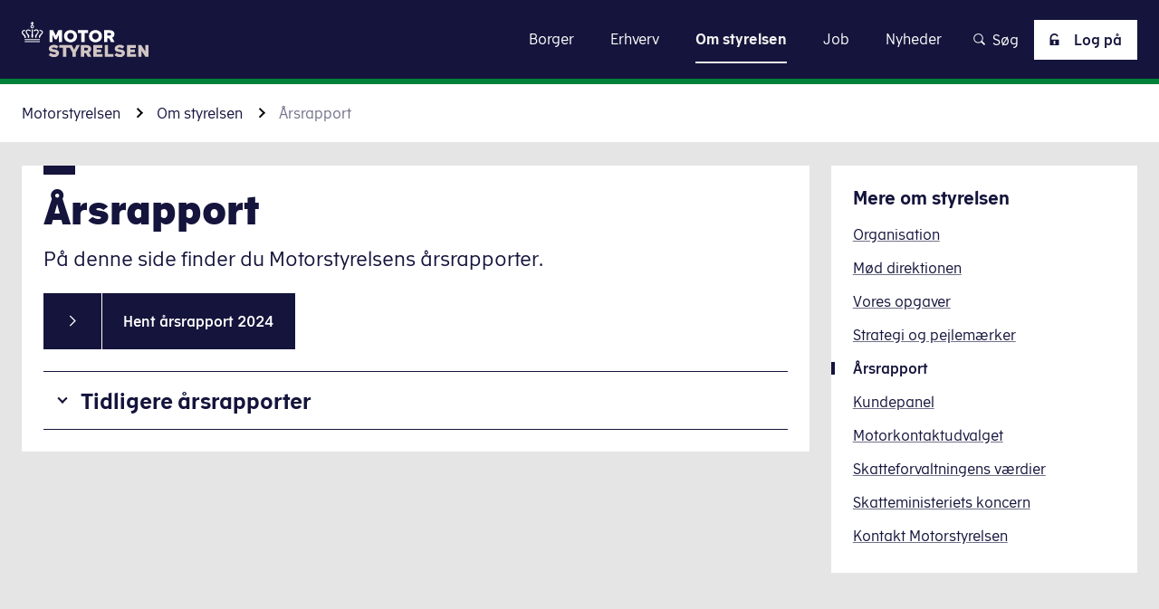

--- FILE ---
content_type: text/html; charset=utf-8
request_url: https://motorst.dk/om-styrelsen/arsrapport
body_size: 88048
content:
<!DOCTYPE html><html lang="da-dk"><head><meta charSet="utf-8"/><meta name="viewport" content="width=device-width"/><title>Årsrapport Motorstyrelsen</title><meta property="og:title" content="Årsrapport Motorstyrelsen"/><meta name="dc.title" content="Årsrapport Motorstyrelsen"/><meta name="description" content=""/><meta property="og:description" content=""/><meta name="dc.description" content=""/><meta name="dc.subject" content="Organisation"/><meta name="article:section" content="Organisation"/><meta name="subject" content="Organisation"/><meta name="boost" content="500"/><meta name="lang" content="da"/><meta name="dc.language" content="da-dk"/><meta name="dc.language.iso" content="da_dk"/><meta property="og:locale" content="da-dk"/><link rel="sitemap" type="application/xml" href="https://motorst.dk/sitemap.xml"/><meta property="og:url" content="https://motorst.dk/om-styrelsen/arsrapport"/><link rel="canonical" href="https://motorst.dk/om-styrelsen/arsrapport"/><meta property="og:image" content="/logo/meta-logo/logo-motorst-dark.png"/><meta property="og:image:type" content="image/png"/><meta property="og:image:width" content="1200"/><meta property="og:image:height" content="630"/><meta property="og:image:alt" content="Årsrapport"/><meta property="og:type" content="article"/><meta name="dc.publisher" content="Motorstyrelsen | motorst.dk"/><meta property="og:site_name" content="Motorstyrelsen | motorst.dk"/><meta name="dc.date" content="2025-03-21"/><meta property="article:modified_time" content="2025-03-21"/><meta name="last-updated" content="2025-03-21T08:30:38.293Z"/><meta name="robots" content="follow, index"/><meta name="DSstat.oid" content="noid"/><meta name="DSstat.pid" content="2a3c8786-8513-445c-9f62-a7edf9082470"/><link rel="me" type="text/html" href="https://www.linkedin.com/company/motorstyrelsen/posts/?feedView=all"/><meta name="next-head-count" content="34"/><link rel="apple-touch-icon" sizes="180x180" href="/favicon/apple-touch-icon.png"/><link rel="icon" type="image/png" sizes="192x192" href="/favicon/android-chrome-192x192.png"/><link rel="icon" type="image/png" sizes="256x256" href="/favicon/android-chrome-256x256.png"/><link rel="icon" type="image/png" sizes="32x32" href="/favicon/favicon-32x32.png"/><link rel="icon" type="image/png" sizes="16x16" href="/favicon/favicon-16x16.png"/><link data-next-font="" rel="preconnect" href="/" crossorigin="anonymous"/><link rel="preload" href="/_next/static/css/070d8bbdaa3d8954.css" as="style"/><link rel="stylesheet" href="/_next/static/css/070d8bbdaa3d8954.css" data-n-g=""/><link rel="preload" href="/_next/static/css/c0867b6e786a08fe.css" as="style"/><link rel="stylesheet" href="/_next/static/css/c0867b6e786a08fe.css" data-n-p=""/><link rel="preload" href="/_next/static/css/fa8f44e47232f095.css" as="style"/><link rel="stylesheet" href="/_next/static/css/fa8f44e47232f095.css" data-n-p=""/><link rel="preload" href="/_next/static/css/affddc81ac45c914.css" as="style"/><link rel="stylesheet" href="/_next/static/css/affddc81ac45c914.css"/><link rel="preload" href="/_next/static/css/f59db87ce1b8c6a4.css" as="style"/><link rel="stylesheet" href="/_next/static/css/f59db87ce1b8c6a4.css"/><link rel="preload" href="/_next/static/css/2483efa278dbd306.css" as="style"/><link rel="stylesheet" href="/_next/static/css/2483efa278dbd306.css"/><link rel="preload" href="/_next/static/css/0ef7eb40c3f68d92.css" as="style"/><link rel="stylesheet" href="/_next/static/css/0ef7eb40c3f68d92.css"/><noscript data-n-css=""></noscript><script defer="" nomodule="" src="/_next/static/chunks/polyfills-42372ed130431b0a.js"></script><script id="CookieConsent" src="https://policy.app.cookieinformation.com/uc.js" data-culture="da" type="text/javascript" defer="" data-nscript="beforeInteractive"></script><script defer="" src="/_next/static/chunks/1407.d5fc25d58bdc40fe.js"></script><script defer="" src="/_next/static/chunks/8480.463749c0c18ba0dd.js"></script><script defer="" src="/_next/static/chunks/2100.810f4b284f4bdac2.js"></script><script defer="" src="/_next/static/chunks/1883.85aa823709a0bb33.js"></script><script defer="" src="/_next/static/chunks/1038.c178cd2468a2e07c.js"></script><script defer="" src="/_next/static/chunks/7594.df2fb221c5497f26.js"></script><script src="/_next/static/chunks/webpack-ae49eaa5444a953b.js" defer=""></script><script src="/_next/static/chunks/framework-c6ee5607585ef091.js" defer=""></script><script src="/_next/static/chunks/main-999252fbdf6a5922.js" defer=""></script><script src="/_next/static/chunks/pages/_app-fe9fc6ba79fd96a7.js" defer=""></script><script src="/_next/static/chunks/7962-dabb63665c8b33d0.js" defer=""></script><script src="/_next/static/chunks/8232-7faccf7d8e664e18.js" defer=""></script><script src="/_next/static/chunks/1649-89efadc80b75ca9d.js" defer=""></script><script src="/_next/static/chunks/4594-8ad4a3106ef993a0.js" defer=""></script><script src="/_next/static/chunks/1732-180eb267adaaf7d3.js" defer=""></script><script src="/_next/static/chunks/pages/hosts/%5Bhost%5D/%5B%5B...page%5D%5D-659b779a28d13560.js" defer=""></script><script src="/_next/static/R058-440928/_buildManifest.js" defer=""></script><script src="/_next/static/R058-440928/_ssgManifest.js" defer=""></script></head><body><div id="__next"><div class="Layout_Layout__jBGii theme-motorst"><header class="Header_Header__0elwp"><a href="#main" title="Klik for at skippe navigation og gå direkte til indhold" class="SkipToMain_SkipToMain__CNLpy">Gå til indhold</a><div class="Header_Header_printview__fKS93"><a class="Logo_Logo__xY804" href="/" title="Gå til forsiden"><p id="logoDescription" class="Logo_Logo_heading__ruVqR">Motorstyrelsen</p><span class="Icon_Icon__QeZ6V Icon_Icon___auto__roQLE Logo_Logo_asset__rMZhf Logo_Logo_asset___desktop__RVMER" aria-hidden="true"><svg xmlns="http://www.w3.org/2000/svg" width="108" height="30" fill="none"><g clip-path="url(#logo-motorst-dark_svg__a)"><path fill="#14143C" d="M28.939 11.767 26.713 7.21h-3.074v10.07h2.544v-6.148l1.908 3.816h1.696l1.802-3.71v6.043h2.65V7.209h-3.18l-2.12 4.558ZM41.448 7.102c-2.756 0-5.513 1.802-5.513 5.194 0 3.286 2.545 5.194 5.513 5.194s5.512-1.908 5.512-5.194c0-3.392-2.756-5.194-5.512-5.194Zm0 8.056c-1.272 0-2.756-1.166-2.756-2.862 0-1.908 1.272-2.756 2.756-2.756 1.484 0 2.756.954 2.756 2.756 0 1.696-1.378 2.862-2.756 2.862ZM47.703 9.54h2.968v7.738h2.757V9.539h2.968V7.207h-8.693v2.332ZM62.65 7.102c-2.757 0-5.513 1.802-5.513 5.194 0 3.286 2.544 5.194 5.512 5.194 2.968 0 5.513-1.908 5.513-5.194 0-3.392-2.757-5.194-5.513-5.194Zm0 8.056c-1.273 0-2.757-1.166-2.757-2.862 0-1.908 1.272-2.756 2.756-2.756 1.484 0 2.756.954 2.756 2.756 0 1.696-1.484 2.862-2.756 2.862ZM76.853 13.568c1.06-.53 1.909-1.59 1.909-2.969 0-2.014-1.379-3.392-3.923-3.392h-4.876v10.07h2.756v-3.18h1.484l1.696 3.18h2.969l-2.015-3.71Zm-2.12-1.803H72.72V9.54h2.014c.742 0 1.166.53 1.166 1.06 0 .636-.424 1.166-1.166 1.166Z"></path><path fill="#A3928F" d="m22.898 28.41 1.59-2.014c.637.53 1.803 1.272 2.969 1.272s1.59-.318 1.59-.848c0-1.696-6.043-.106-6.043-3.816 0-1.909 1.803-3.393 4.347-3.393 1.802 0 3.074.742 3.816 1.378l-1.59 1.909c-.424-.424-1.484-.954-2.438-.954-1.06 0-1.484.318-1.484.742 0 1.378 6.042 0 6.042 3.922 0 1.908-1.696 3.604-4.558 3.604-1.484-.212-3.075-.742-4.24-1.802ZM46.539 19.824l-2.014 3.922-2.015-3.922H32.016v2.332h3.074v7.739h2.756v-7.739h2.968l2.226 4.135v3.604h2.863V26.29l3.498-6.467h-2.862ZM50.248 19.824h4.876c2.544 0 3.923 1.378 3.923 3.392 0 1.272-.742 2.333-1.908 2.969l2.12 3.71h-3.075l-1.696-3.18h-1.484v3.18h-2.756v-10.07Zm2.756 2.332v2.227h2.12c.742 0 1.166-.53 1.166-1.167 0-.53-.318-1.06-1.166-1.06h-2.12ZM60.85 19.824h7.526v2.438h-4.77v1.378h3.922v2.333h-3.922v1.59h4.982v2.332H60.85v-10.07ZM77.81 29.895h-7.314v-10.07h2.756v7.738h4.559v2.332ZM78.871 28.41l1.59-2.014c.636.53 1.802 1.272 2.968 1.272s1.59-.318 1.59-.848c0-1.696-6.042-.106-6.042-3.816 0-1.909 1.802-3.393 4.346-3.393 1.803 0 3.075.742 3.817 1.378l-1.59 1.909c-.424-.424-1.485-.954-2.439-.954-1.06 0-1.484.318-1.484.742 0 1.378 6.043 0 6.043 3.922 0 1.908-1.696 3.604-4.559 3.604-1.59-.212-3.18-.742-4.24-1.802ZM89.47 19.824h7.527v2.438h-4.77v1.378h3.922v2.333h-3.922v1.59h4.982v2.332h-7.738v-10.07ZM99.012 19.824h2.544l3.392 5.407v-5.407h2.65v10.07h-2.544l-3.392-5.405v5.406h-2.65v-10.07Z"></path><path fill="#14143C" d="M3.392 13.675c0-.425.106-1.273-.106-1.697-.318-.53-.848-1.06-1.484-1.59-.318-.212-.848-.636-.848-1.272 0-.954.636-1.166 1.166-1.166.212 0 .318 0 .53.106.106-.318.212-.636.424-.848-.424-.212-.636-.212-.954-.212-.848 0-2.12.636-2.12 2.12 0 .954.636 1.59 1.166 2.12.636.636 1.166 1.272 1.272 2.544h.954v-.105ZM15.37 14.734H2.438v.848H15.37v-.848ZM15.37 16.537H2.438v.848H15.37v-.848ZM15.688 6.996c-.318 0-.53 0-.848.106.212.212.318.53.424.848.106 0 .318-.106.53-.106.424 0 1.166.212 1.166 1.166 0 .636-.53 1.06-.742 1.272-.636.53-1.166 1.06-1.484 1.59-.212.424-.212 1.273-.106 1.697h.954c.106-1.273.636-1.909 1.272-2.545.53-.53 1.166-1.166 1.166-2.12-.212-1.272-1.378-1.908-2.332-1.908ZM9.328 13.675c.106-.742.424-1.06.424-1.696 0-.53-.318-.954-.318-2.757v-2.65H8.48v2.65c0 1.697-.318 2.12-.318 2.757 0 .742.212.954.424 1.696h.742ZM5.3 13.675h.955c.106-.742.318-1.378.106-1.908-.212-.636-.954-1.272-1.484-1.803-.318-.424-.53-.848-.53-1.378 0-.636.424-1.166 1.166-1.166.848 0 1.06.742 2.12.742v-.848c-.636-.106-.954-.742-2.12-.742-.636 0-1.166.212-1.59.636-.318.318-.53.848-.53 1.378 0 .848.424 1.378.848 1.909.53.636 1.06 1.484 1.06 3.18ZM10.282 8.163c.954 0 1.272-.742 2.12-.742.742 0 1.166.53 1.166 1.166 0 .53-.212.954-.636 1.378-.53.53-1.272 1.166-1.484 1.802-.212.53 0 1.166.106 1.908h.954c0-1.802.53-2.544 1.06-3.18.424-.53.848-1.06.848-1.908 0-.53-.212-1.06-.53-1.484-.424-.424-.954-.636-1.59-.636-1.166 0-1.484.742-2.12.742v.954h.106ZM7.42 4.134c0 .848.636 1.484 1.484 1.484s1.484-.636 1.484-1.484c0-.636-.424-1.272-1.06-1.378v-.954h.954V.954h-.954V0H8.48v.954h-.954v.848h.954v.848c-.636.212-1.06.848-1.06 1.484Zm1.484-.742c.424 0 .742.318.742.742a.725.725 0 0 1-.742.742.725.725 0 0 1-.742-.742c0-.424.318-.742.742-.742Z"></path></g><defs><clipPath id="logo-motorst-dark_svg__a"><path fill="#fff" d="M0 0h107.597v30H0z"></path></clipPath></defs></svg></span><span class="Icon_Icon__QeZ6V Icon_Icon___md__LH6AH Logo_Logo_asset__rMZhf Logo_Logo_asset___mobile__8SRkz" aria-hidden="true"><svg xmlns="http://www.w3.org/2000/svg" xml:space="preserve" style="enable-background:new 0 0 24.3 22.6" viewBox="0 0 24.3 22.6"><style>.logo-crown_svg__st3{fill:#fff}</style><path d="M3.4 19.1h17.5v1.2H3.4zM3.4 21.3h17.5v1.2H3.4zM7.1 18h1.4c.1-1 .5-2 .3-2.7-.3-.9-1.4-1.8-2.1-2.5-.6-.6-.9-1.1-.9-1.9 0-.8.7-1.6 1.7-1.6 1.1 0 1.8 1.1 3.2 1.1V9.1C9.8 9 9 8 7.4 8c-.9 0-1.6.3-2.2.9-.5.5-.8 1.3-.8 2.1 0 1.2.6 1.9 1.2 2.7.7.8 1.5 1.9 1.5 4.3M21.4 9.9c.6 0 1.6.4 1.6 1.6 0 1-.8 1.5-1.1 1.8-.8.8-1.7 1.5-2.1 2.2-.4.7-.1 1.8-.1 2.4H21c.1-1.7.9-2.6 1.7-3.5.8-.8 1.7-1.6 1.7-3 0-2.1-1.7-2.9-2.9-2.9-.4 0-.8.1-1.2.2.3.4.4.8.5 1.2.1.1.3 0 .6 0M13.7 10.3c1.4 0 2.1-1.1 3.2-1.1 1 0 1.7.8 1.7 1.6s-.3 1.3-.9 1.9c-.7.7-1.8 1.7-2.1 2.5-.3.8.2 1.7.3 2.7h1.4c0-2.5.8-3.6 1.5-4.5.6-.7 1.2-1.5 1.2-2.7 0-.8-.3-1.5-.8-2.1-.7-.3-1.5-.6-2.3-.6-1.6 0-2.4 1-3.2 1.1v1.2zM11.5 8.1v3.7c0 2.4-.6 3-.6 3.8 0 1 .4 1.3.6 2.4h1.3c.2-1.1.6-1.4.6-2.4 0-.8-.6-1.4-.6-3.8V8.1h-1.3zM11.5 3.9c-.7.2-1.2.9-1.2 1.7 0 1 .8 1.8 1.8 1.8s1.8-.8 1.8-1.8c0-.8-.5-1.5-1.2-1.7V2.5H14V1.4h-1.3V0h-1.2v1.4h-1.3v1.2h1.3v1.3zm.6 1c.4 0 .7.3.7.7 0 .4-.3.7-.7.7-.4 0-.7-.3-.7-.7 0-.4.3-.7.7-.7" class="logo-crown_svg__st3"></path><path d="M3.4 18h1.3c0-.6.3-1.8-.1-2.4-.4-.7-1.3-1.4-2.1-2.2-.3-.3-1.1-.9-1.1-1.8 0-1.3.9-1.6 1.6-1.6.2 0 .5 0 .7.1.1-.4.3-.9.5-1.2-.5-.2-.9-.3-1.3-.3-1.2.1-2.9.9-2.9 3 0 1.4.9 2.2 1.7 3 .8.9 1.6 1.7 1.7 3.4" class="logo-crown_svg__st3"></path></svg></span></a></div><div class="Header_Header_wrapper__gF9zZ"><div class="Header_Header_logo__eL6ni"><a class="Logo_Logo__xY804" href="/" title="Gå til forsiden"><p id="logoDescription" class="Logo_Logo_heading__ruVqR">Motorstyrelsen</p><span class="Icon_Icon__QeZ6V Icon_Icon___auto__roQLE Logo_Logo_asset__rMZhf Logo_Logo_asset___desktop__RVMER" aria-hidden="true"><svg xmlns="http://www.w3.org/2000/svg" width="140" height="39" fill="none"><g clip-path="url(#logo-motorst_svg__a)"><path fill="#fff" d="M37.623 15.297 34.729 9.37h-3.997v13.092h3.308V14.47l2.48 4.961h2.205l2.343-4.823v7.855h3.445V9.371H40.38l-2.756 5.926ZM53.883 9.232c-3.583 0-7.166 2.343-7.166 6.753 0 4.272 3.307 6.753 7.166 6.753 3.858 0 7.166-2.48 7.166-6.753 0-4.41-3.583-6.753-7.166-6.753Zm0 10.474c-1.654 0-3.583-1.516-3.583-3.72 0-2.482 1.654-3.584 3.583-3.584 1.93 0 3.583 1.24 3.583 3.583 0 2.205-1.792 3.72-3.583 3.72ZM62.014 12.403h3.858v10.06h3.583v-10.06h3.859V9.37h-11.3v3.032ZM81.445 9.232c-3.583 0-7.166 2.343-7.166 6.753 0 4.272 3.308 6.753 7.166 6.753 3.859 0 7.167-2.48 7.167-6.753 0-4.41-3.584-6.753-7.167-6.753Zm0 10.474c-1.653 0-3.583-1.516-3.583-3.72 0-2.482 1.654-3.584 3.583-3.584 1.93 0 3.583 1.24 3.583 3.583 0 2.205-1.929 3.72-3.583 3.72ZM99.91 17.64c1.379-.69 2.481-2.068 2.481-3.859 0-2.618-1.791-4.41-5.099-4.41h-6.339v13.092h3.583v-4.134h1.93l2.204 4.134h3.859l-2.618-4.823Zm-2.755-2.343h-2.619v-2.894h2.618c.965 0 1.516.689 1.516 1.378 0 .827-.55 1.516-1.516 1.516Z"></path><path fill="#D1C5C3" d="m29.768 36.932 2.067-2.618c.827.689 2.343 1.654 3.858 1.654 1.516 0 2.068-.414 2.068-1.103 0-2.205-7.856-.138-7.856-4.961 0-2.48 2.343-4.41 5.65-4.41 2.343 0 3.997.965 4.962 1.792l-2.067 2.48c-.552-.551-1.93-1.24-3.17-1.24-1.378 0-1.93.413-1.93.965 0 1.791 7.856 0 7.856 5.099 0 2.48-2.205 4.685-5.926 4.685-1.93-.276-3.997-.965-5.512-2.343ZM60.499 25.77l-2.618 5.099-2.619-5.1H41.62v3.032h3.997v10.06h3.583v-10.06h3.858l2.894 5.375v4.685h3.721v-4.685l4.548-8.407h-3.721ZM65.322 25.77h6.34c3.307 0 5.098 1.791 5.098 4.41 0 1.653-.964 3.031-2.48 3.858l2.756 4.823H73.04l-2.205-4.134h-1.93v4.134h-3.583V25.77Zm3.583 3.031v2.894h2.757c.964 0 1.515-.689 1.515-1.516 0-.689-.413-1.378-1.516-1.378h-2.756ZM79.103 25.77h9.785v3.17h-6.201v1.79h5.099v3.033h-5.1v2.067h6.478v3.031h-10.06V25.77ZM101.153 38.861h-9.509V25.77h3.584v10.06h5.925v3.031ZM102.531 36.932l2.067-2.618c.827.689 2.343 1.654 3.859 1.654s2.067-.414 2.067-1.103c0-2.205-7.855-.138-7.855-4.961 0-2.48 2.343-4.41 5.65-4.41 2.343 0 3.997.965 4.961 1.792l-2.067 2.48c-.551-.551-1.929-1.24-3.169-1.24-1.378 0-1.93.413-1.93.965 0 1.791 7.855 0 7.855 5.099 0 2.48-2.205 4.685-5.925 4.685-2.068-.276-4.135-.965-5.513-2.343ZM116.312 25.77h9.785v3.17h-6.201v1.79h5.098v3.033h-5.098v2.067h6.477v3.031h-10.061V25.77ZM128.715 25.77h3.307l4.41 7.028v-7.029h3.445v13.092h-3.307l-4.41-7.028v7.028h-3.445V25.77Z"></path><path fill="#fff" d="M4.41 17.778c0-.552.138-1.654-.138-2.205-.413-.69-1.102-1.378-1.93-2.067-.413-.276-1.102-.827-1.102-1.654 0-1.24.827-1.516 1.516-1.516.276 0 .414 0 .69.138.137-.414.275-.827.55-1.103-.55-.275-.826-.275-1.24-.275C1.654 9.096 0 9.923 0 11.852c0 1.24.827 2.067 1.516 2.756.827.827 1.516 1.654 1.654 3.308h1.24v-.138ZM19.983 19.156H3.17v1.103h16.813v-1.103ZM19.983 21.498H3.17V22.6h16.813v-1.102ZM20.396 9.096c-.413 0-.689 0-1.102.138.276.275.413.689.551 1.102.138 0 .414-.138.69-.138.55 0 1.515.276 1.515 1.516 0 .827-.689 1.378-.965 1.654-.826.689-1.515 1.378-1.929 2.067-.276.551-.276 1.654-.138 2.205h1.24c.138-1.654.827-2.48 1.654-3.308.69-.689 1.516-1.515 1.516-2.756-.276-1.653-1.791-2.48-3.032-2.48ZM12.127 17.778c.138-.964.551-1.378.551-2.205 0-.689-.413-1.24-.413-3.583V8.545h-1.24v3.445c0 2.205-.414 2.756-.414 3.583 0 .965.276 1.24.552 2.205h.964ZM6.89 17.778h1.241c.138-.964.413-1.791.138-2.48-.276-.827-1.24-1.654-1.93-2.343-.413-.551-.689-1.103-.689-1.792 0-.827.552-1.516 1.516-1.516 1.103 0 1.378.965 2.757.965V9.51c-.827-.138-1.24-.965-2.757-.965-.827 0-1.516.276-2.067.827-.413.413-.689 1.102-.689 1.791 0 1.103.551 1.792 1.103 2.48.689.828 1.378 1.93 1.378 4.135ZM13.368 10.611c1.24 0 1.654-.964 2.757-.964.964 0 1.515.689 1.515 1.515 0 .69-.275 1.24-.826 1.792-.69.689-1.654 1.516-1.93 2.343-.275.689 0 1.516.138 2.48h1.24c0-2.343.69-3.307 1.378-4.134.552-.689 1.103-1.378 1.103-2.48 0-.69-.276-1.379-.69-1.93-.55-.551-1.24-.827-2.066-.827-1.516 0-1.93.965-2.757.965v1.24h.138ZM9.646 5.375c0 1.102.827 1.929 1.93 1.929 1.102 0 1.93-.827 1.93-1.93 0-.826-.552-1.653-1.379-1.791v-1.24h1.24V1.24h-1.24V0h-1.102v1.24h-1.24v1.103h1.24v1.102c-.827.276-1.379 1.103-1.379 1.93Zm1.93-.965c.551 0 .964.413.964.965a.942.942 0 0 1-.964.964.942.942 0 0 1-.965-.964c0-.552.414-.965.965-.965Z"></path></g><defs><clipPath id="logo-motorst_svg__a"><path fill="#fff" d="M0 0h139.876v39H0z"></path></clipPath></defs></svg></span><span class="Icon_Icon__QeZ6V Icon_Icon___md__LH6AH Logo_Logo_asset__rMZhf Logo_Logo_asset___mobile__8SRkz" aria-hidden="true"><svg xmlns="http://www.w3.org/2000/svg" xml:space="preserve" style="enable-background:new 0 0 24.3 22.6" viewBox="0 0 24.3 22.6"><style>.logo-crown_svg__st3{fill:#fff}</style><path d="M3.4 19.1h17.5v1.2H3.4zM3.4 21.3h17.5v1.2H3.4zM7.1 18h1.4c.1-1 .5-2 .3-2.7-.3-.9-1.4-1.8-2.1-2.5-.6-.6-.9-1.1-.9-1.9 0-.8.7-1.6 1.7-1.6 1.1 0 1.8 1.1 3.2 1.1V9.1C9.8 9 9 8 7.4 8c-.9 0-1.6.3-2.2.9-.5.5-.8 1.3-.8 2.1 0 1.2.6 1.9 1.2 2.7.7.8 1.5 1.9 1.5 4.3M21.4 9.9c.6 0 1.6.4 1.6 1.6 0 1-.8 1.5-1.1 1.8-.8.8-1.7 1.5-2.1 2.2-.4.7-.1 1.8-.1 2.4H21c.1-1.7.9-2.6 1.7-3.5.8-.8 1.7-1.6 1.7-3 0-2.1-1.7-2.9-2.9-2.9-.4 0-.8.1-1.2.2.3.4.4.8.5 1.2.1.1.3 0 .6 0M13.7 10.3c1.4 0 2.1-1.1 3.2-1.1 1 0 1.7.8 1.7 1.6s-.3 1.3-.9 1.9c-.7.7-1.8 1.7-2.1 2.5-.3.8.2 1.7.3 2.7h1.4c0-2.5.8-3.6 1.5-4.5.6-.7 1.2-1.5 1.2-2.7 0-.8-.3-1.5-.8-2.1-.7-.3-1.5-.6-2.3-.6-1.6 0-2.4 1-3.2 1.1v1.2zM11.5 8.1v3.7c0 2.4-.6 3-.6 3.8 0 1 .4 1.3.6 2.4h1.3c.2-1.1.6-1.4.6-2.4 0-.8-.6-1.4-.6-3.8V8.1h-1.3zM11.5 3.9c-.7.2-1.2.9-1.2 1.7 0 1 .8 1.8 1.8 1.8s1.8-.8 1.8-1.8c0-.8-.5-1.5-1.2-1.7V2.5H14V1.4h-1.3V0h-1.2v1.4h-1.3v1.2h1.3v1.3zm.6 1c.4 0 .7.3.7.7 0 .4-.3.7-.7.7-.4 0-.7-.3-.7-.7 0-.4.3-.7.7-.7" class="logo-crown_svg__st3"></path><path d="M3.4 18h1.3c0-.6.3-1.8-.1-2.4-.4-.7-1.3-1.4-2.1-2.2-.3-.3-1.1-.9-1.1-1.8 0-1.3.9-1.6 1.6-1.6.2 0 .5 0 .7.1.1-.4.3-.9.5-1.2-.5-.2-.9-.3-1.3-.3-1.2.1-2.9.9-2.9 3 0 1.4.9 2.2 1.7 3 .8.9 1.6 1.7 1.7 3.4" class="logo-crown_svg__st3"></path></svg></span></a></div><div class="Header_Header_navLink___ZBGH"><nav class="Navigation_Navigation___header__6hTau"><div class="Navigation_Navigation_burgerOptions__LOunB"><div class="Navigation_Navigation_logo__LuIv2"><a class="Logo_Logo__xY804" href="/" title="Gå til forsiden"><p id="logoDescription" class="Logo_Logo_heading__ruVqR">Motorstyrelsen</p><span class="Icon_Icon__QeZ6V Icon_Icon___auto__roQLE Logo_Logo_asset__rMZhf Logo_Logo_asset___desktop__RVMER" aria-hidden="true"><svg xmlns="http://www.w3.org/2000/svg" width="108" height="30" fill="none"><g clip-path="url(#logo-motorst-dark_svg__a)"><path fill="#14143C" d="M28.939 11.767 26.713 7.21h-3.074v10.07h2.544v-6.148l1.908 3.816h1.696l1.802-3.71v6.043h2.65V7.209h-3.18l-2.12 4.558ZM41.448 7.102c-2.756 0-5.513 1.802-5.513 5.194 0 3.286 2.545 5.194 5.513 5.194s5.512-1.908 5.512-5.194c0-3.392-2.756-5.194-5.512-5.194Zm0 8.056c-1.272 0-2.756-1.166-2.756-2.862 0-1.908 1.272-2.756 2.756-2.756 1.484 0 2.756.954 2.756 2.756 0 1.696-1.378 2.862-2.756 2.862ZM47.703 9.54h2.968v7.738h2.757V9.539h2.968V7.207h-8.693v2.332ZM62.65 7.102c-2.757 0-5.513 1.802-5.513 5.194 0 3.286 2.544 5.194 5.512 5.194 2.968 0 5.513-1.908 5.513-5.194 0-3.392-2.757-5.194-5.513-5.194Zm0 8.056c-1.273 0-2.757-1.166-2.757-2.862 0-1.908 1.272-2.756 2.756-2.756 1.484 0 2.756.954 2.756 2.756 0 1.696-1.484 2.862-2.756 2.862ZM76.853 13.568c1.06-.53 1.909-1.59 1.909-2.969 0-2.014-1.379-3.392-3.923-3.392h-4.876v10.07h2.756v-3.18h1.484l1.696 3.18h2.969l-2.015-3.71Zm-2.12-1.803H72.72V9.54h2.014c.742 0 1.166.53 1.166 1.06 0 .636-.424 1.166-1.166 1.166Z"></path><path fill="#A3928F" d="m22.898 28.41 1.59-2.014c.637.53 1.803 1.272 2.969 1.272s1.59-.318 1.59-.848c0-1.696-6.043-.106-6.043-3.816 0-1.909 1.803-3.393 4.347-3.393 1.802 0 3.074.742 3.816 1.378l-1.59 1.909c-.424-.424-1.484-.954-2.438-.954-1.06 0-1.484.318-1.484.742 0 1.378 6.042 0 6.042 3.922 0 1.908-1.696 3.604-4.558 3.604-1.484-.212-3.075-.742-4.24-1.802ZM46.539 19.824l-2.014 3.922-2.015-3.922H32.016v2.332h3.074v7.739h2.756v-7.739h2.968l2.226 4.135v3.604h2.863V26.29l3.498-6.467h-2.862ZM50.248 19.824h4.876c2.544 0 3.923 1.378 3.923 3.392 0 1.272-.742 2.333-1.908 2.969l2.12 3.71h-3.075l-1.696-3.18h-1.484v3.18h-2.756v-10.07Zm2.756 2.332v2.227h2.12c.742 0 1.166-.53 1.166-1.167 0-.53-.318-1.06-1.166-1.06h-2.12ZM60.85 19.824h7.526v2.438h-4.77v1.378h3.922v2.333h-3.922v1.59h4.982v2.332H60.85v-10.07ZM77.81 29.895h-7.314v-10.07h2.756v7.738h4.559v2.332ZM78.871 28.41l1.59-2.014c.636.53 1.802 1.272 2.968 1.272s1.59-.318 1.59-.848c0-1.696-6.042-.106-6.042-3.816 0-1.909 1.802-3.393 4.346-3.393 1.803 0 3.075.742 3.817 1.378l-1.59 1.909c-.424-.424-1.485-.954-2.439-.954-1.06 0-1.484.318-1.484.742 0 1.378 6.043 0 6.043 3.922 0 1.908-1.696 3.604-4.559 3.604-1.59-.212-3.18-.742-4.24-1.802ZM89.47 19.824h7.527v2.438h-4.77v1.378h3.922v2.333h-3.922v1.59h4.982v2.332h-7.738v-10.07ZM99.012 19.824h2.544l3.392 5.407v-5.407h2.65v10.07h-2.544l-3.392-5.405v5.406h-2.65v-10.07Z"></path><path fill="#14143C" d="M3.392 13.675c0-.425.106-1.273-.106-1.697-.318-.53-.848-1.06-1.484-1.59-.318-.212-.848-.636-.848-1.272 0-.954.636-1.166 1.166-1.166.212 0 .318 0 .53.106.106-.318.212-.636.424-.848-.424-.212-.636-.212-.954-.212-.848 0-2.12.636-2.12 2.12 0 .954.636 1.59 1.166 2.12.636.636 1.166 1.272 1.272 2.544h.954v-.105ZM15.37 14.734H2.438v.848H15.37v-.848ZM15.37 16.537H2.438v.848H15.37v-.848ZM15.688 6.996c-.318 0-.53 0-.848.106.212.212.318.53.424.848.106 0 .318-.106.53-.106.424 0 1.166.212 1.166 1.166 0 .636-.53 1.06-.742 1.272-.636.53-1.166 1.06-1.484 1.59-.212.424-.212 1.273-.106 1.697h.954c.106-1.273.636-1.909 1.272-2.545.53-.53 1.166-1.166 1.166-2.12-.212-1.272-1.378-1.908-2.332-1.908ZM9.328 13.675c.106-.742.424-1.06.424-1.696 0-.53-.318-.954-.318-2.757v-2.65H8.48v2.65c0 1.697-.318 2.12-.318 2.757 0 .742.212.954.424 1.696h.742ZM5.3 13.675h.955c.106-.742.318-1.378.106-1.908-.212-.636-.954-1.272-1.484-1.803-.318-.424-.53-.848-.53-1.378 0-.636.424-1.166 1.166-1.166.848 0 1.06.742 2.12.742v-.848c-.636-.106-.954-.742-2.12-.742-.636 0-1.166.212-1.59.636-.318.318-.53.848-.53 1.378 0 .848.424 1.378.848 1.909.53.636 1.06 1.484 1.06 3.18ZM10.282 8.163c.954 0 1.272-.742 2.12-.742.742 0 1.166.53 1.166 1.166 0 .53-.212.954-.636 1.378-.53.53-1.272 1.166-1.484 1.802-.212.53 0 1.166.106 1.908h.954c0-1.802.53-2.544 1.06-3.18.424-.53.848-1.06.848-1.908 0-.53-.212-1.06-.53-1.484-.424-.424-.954-.636-1.59-.636-1.166 0-1.484.742-2.12.742v.954h.106ZM7.42 4.134c0 .848.636 1.484 1.484 1.484s1.484-.636 1.484-1.484c0-.636-.424-1.272-1.06-1.378v-.954h.954V.954h-.954V0H8.48v.954h-.954v.848h.954v.848c-.636.212-1.06.848-1.06 1.484Zm1.484-.742c.424 0 .742.318.742.742a.725.725 0 0 1-.742.742.725.725 0 0 1-.742-.742c0-.424.318-.742.742-.742Z"></path></g><defs><clipPath id="logo-motorst-dark_svg__a"><path fill="#fff" d="M0 0h107.597v30H0z"></path></clipPath></defs></svg></span><span class="Icon_Icon__QeZ6V Icon_Icon___md__LH6AH Logo_Logo_asset__rMZhf Logo_Logo_asset___mobile__8SRkz Logo_Logo_asset___enforceFullLogo__KrS4Q" aria-hidden="true"><svg xmlns="http://www.w3.org/2000/svg" width="108" height="30" fill="none"><g clip-path="url(#logo-motorst-dark_svg__a)"><path fill="#14143C" d="M28.939 11.767 26.713 7.21h-3.074v10.07h2.544v-6.148l1.908 3.816h1.696l1.802-3.71v6.043h2.65V7.209h-3.18l-2.12 4.558ZM41.448 7.102c-2.756 0-5.513 1.802-5.513 5.194 0 3.286 2.545 5.194 5.513 5.194s5.512-1.908 5.512-5.194c0-3.392-2.756-5.194-5.512-5.194Zm0 8.056c-1.272 0-2.756-1.166-2.756-2.862 0-1.908 1.272-2.756 2.756-2.756 1.484 0 2.756.954 2.756 2.756 0 1.696-1.378 2.862-2.756 2.862ZM47.703 9.54h2.968v7.738h2.757V9.539h2.968V7.207h-8.693v2.332ZM62.65 7.102c-2.757 0-5.513 1.802-5.513 5.194 0 3.286 2.544 5.194 5.512 5.194 2.968 0 5.513-1.908 5.513-5.194 0-3.392-2.757-5.194-5.513-5.194Zm0 8.056c-1.273 0-2.757-1.166-2.757-2.862 0-1.908 1.272-2.756 2.756-2.756 1.484 0 2.756.954 2.756 2.756 0 1.696-1.484 2.862-2.756 2.862ZM76.853 13.568c1.06-.53 1.909-1.59 1.909-2.969 0-2.014-1.379-3.392-3.923-3.392h-4.876v10.07h2.756v-3.18h1.484l1.696 3.18h2.969l-2.015-3.71Zm-2.12-1.803H72.72V9.54h2.014c.742 0 1.166.53 1.166 1.06 0 .636-.424 1.166-1.166 1.166Z"></path><path fill="#A3928F" d="m22.898 28.41 1.59-2.014c.637.53 1.803 1.272 2.969 1.272s1.59-.318 1.59-.848c0-1.696-6.043-.106-6.043-3.816 0-1.909 1.803-3.393 4.347-3.393 1.802 0 3.074.742 3.816 1.378l-1.59 1.909c-.424-.424-1.484-.954-2.438-.954-1.06 0-1.484.318-1.484.742 0 1.378 6.042 0 6.042 3.922 0 1.908-1.696 3.604-4.558 3.604-1.484-.212-3.075-.742-4.24-1.802ZM46.539 19.824l-2.014 3.922-2.015-3.922H32.016v2.332h3.074v7.739h2.756v-7.739h2.968l2.226 4.135v3.604h2.863V26.29l3.498-6.467h-2.862ZM50.248 19.824h4.876c2.544 0 3.923 1.378 3.923 3.392 0 1.272-.742 2.333-1.908 2.969l2.12 3.71h-3.075l-1.696-3.18h-1.484v3.18h-2.756v-10.07Zm2.756 2.332v2.227h2.12c.742 0 1.166-.53 1.166-1.167 0-.53-.318-1.06-1.166-1.06h-2.12ZM60.85 19.824h7.526v2.438h-4.77v1.378h3.922v2.333h-3.922v1.59h4.982v2.332H60.85v-10.07ZM77.81 29.895h-7.314v-10.07h2.756v7.738h4.559v2.332ZM78.871 28.41l1.59-2.014c.636.53 1.802 1.272 2.968 1.272s1.59-.318 1.59-.848c0-1.696-6.042-.106-6.042-3.816 0-1.909 1.802-3.393 4.346-3.393 1.803 0 3.075.742 3.817 1.378l-1.59 1.909c-.424-.424-1.485-.954-2.439-.954-1.06 0-1.484.318-1.484.742 0 1.378 6.043 0 6.043 3.922 0 1.908-1.696 3.604-4.559 3.604-1.59-.212-3.18-.742-4.24-1.802ZM89.47 19.824h7.527v2.438h-4.77v1.378h3.922v2.333h-3.922v1.59h4.982v2.332h-7.738v-10.07ZM99.012 19.824h2.544l3.392 5.407v-5.407h2.65v10.07h-2.544l-3.392-5.405v5.406h-2.65v-10.07Z"></path><path fill="#14143C" d="M3.392 13.675c0-.425.106-1.273-.106-1.697-.318-.53-.848-1.06-1.484-1.59-.318-.212-.848-.636-.848-1.272 0-.954.636-1.166 1.166-1.166.212 0 .318 0 .53.106.106-.318.212-.636.424-.848-.424-.212-.636-.212-.954-.212-.848 0-2.12.636-2.12 2.12 0 .954.636 1.59 1.166 2.12.636.636 1.166 1.272 1.272 2.544h.954v-.105ZM15.37 14.734H2.438v.848H15.37v-.848ZM15.37 16.537H2.438v.848H15.37v-.848ZM15.688 6.996c-.318 0-.53 0-.848.106.212.212.318.53.424.848.106 0 .318-.106.53-.106.424 0 1.166.212 1.166 1.166 0 .636-.53 1.06-.742 1.272-.636.53-1.166 1.06-1.484 1.59-.212.424-.212 1.273-.106 1.697h.954c.106-1.273.636-1.909 1.272-2.545.53-.53 1.166-1.166 1.166-2.12-.212-1.272-1.378-1.908-2.332-1.908ZM9.328 13.675c.106-.742.424-1.06.424-1.696 0-.53-.318-.954-.318-2.757v-2.65H8.48v2.65c0 1.697-.318 2.12-.318 2.757 0 .742.212.954.424 1.696h.742ZM5.3 13.675h.955c.106-.742.318-1.378.106-1.908-.212-.636-.954-1.272-1.484-1.803-.318-.424-.53-.848-.53-1.378 0-.636.424-1.166 1.166-1.166.848 0 1.06.742 2.12.742v-.848c-.636-.106-.954-.742-2.12-.742-.636 0-1.166.212-1.59.636-.318.318-.53.848-.53 1.378 0 .848.424 1.378.848 1.909.53.636 1.06 1.484 1.06 3.18ZM10.282 8.163c.954 0 1.272-.742 2.12-.742.742 0 1.166.53 1.166 1.166 0 .53-.212.954-.636 1.378-.53.53-1.272 1.166-1.484 1.802-.212.53 0 1.166.106 1.908h.954c0-1.802.53-2.544 1.06-3.18.424-.53.848-1.06.848-1.908 0-.53-.212-1.06-.53-1.484-.424-.424-.954-.636-1.59-.636-1.166 0-1.484.742-2.12.742v.954h.106ZM7.42 4.134c0 .848.636 1.484 1.484 1.484s1.484-.636 1.484-1.484c0-.636-.424-1.272-1.06-1.378v-.954h.954V.954h-.954V0H8.48v.954h-.954v.848h.954v.848c-.636.212-1.06.848-1.06 1.484Zm1.484-.742c.424 0 .742.318.742.742a.725.725 0 0 1-.742.742.725.725 0 0 1-.742-.742c0-.424.318-.742.742-.742Z"></path></g><defs><clipPath id="logo-motorst-dark_svg__a"><path fill="#fff" d="M0 0h107.597v30H0z"></path></clipPath></defs></svg></span></a></div><button class="Navigation_Navigation_close__9Gjm2" aria-label="Luk"><svg xmlns="http://www.w3.org/2000/svg" xml:space="preserve" width="12.7" height="12.7" style="enable-background:new 0 0 12.7 12.7"><path d="M12.7 1.4 11.3 0 6.4 4.9 1.4 0 0 1.4l4.9 5L0 11.3l1.4 1.4 5-4.9 4.9 4.9 1.4-1.4-4.9-4.9z" style="fill:#14143c"></path></svg></button></div><h2 class="Heading_Heading___xs__cwURa Navigation_Navigation_heading__kXaRh"><span class="Heading_Heading_wrapper__R4ihF"> <span class="Navigation_Navigation_headingText__H8A77">Motorstyrelsen</span></span></h2><ul class="Navigation_Navigation_list__bbEcS"><li class="NavigationItem_NavigationItem__B1PMY NavigationItem_NavigationItem___header__mrqXr"><span class="NavigationItem_NavigationItem_linkWrapper__iJLmw"><a href="/borger" class="Link_Link__QpTno  NavigationItem_NavigationItem_link__lkMFU"><span class="NavigationItem_NavigationItem_linkName__W_UVU">Borger</span></a></span></li><li class="NavigationItem_NavigationItem__B1PMY NavigationItem_NavigationItem___header__mrqXr"><span class="NavigationItem_NavigationItem_linkWrapper__iJLmw"><a href="/erhverv" class="Link_Link__QpTno  NavigationItem_NavigationItem_link__lkMFU"><span class="NavigationItem_NavigationItem_linkName__W_UVU">Erhverv</span></a></span></li><li class="NavigationItem_NavigationItem__B1PMY NavigationItem_NavigationItem___headerCurrent__dxYOd NavigationItem_NavigationItem___header__mrqXr"><span class="NavigationItem_NavigationItem_linkWrapper__iJLmw"><a href="/om-styrelsen" class="Link_Link__QpTno  NavigationItem_NavigationItem_link__lkMFU"><span class="NavigationItem_NavigationItem_linkName__W_UVU">Om styrelsen</span></a></span></li><li class="NavigationItem_NavigationItem__B1PMY NavigationItem_NavigationItem___header__mrqXr"><span class="NavigationItem_NavigationItem_linkWrapper__iJLmw"><a href="/job" class="Link_Link__QpTno  NavigationItem_NavigationItem_link__lkMFU"><span class="NavigationItem_NavigationItem_linkName__W_UVU">Job</span></a></span></li><li class="NavigationItem_NavigationItem__B1PMY NavigationItem_NavigationItem___header__mrqXr"><span class="NavigationItem_NavigationItem_linkWrapper__iJLmw"><a href="/nyheder" class="Link_Link__QpTno  NavigationItem_NavigationItem_link__lkMFU"><span class="NavigationItem_NavigationItem_linkName__W_UVU">Nyheder</span></a></span></li></ul></nav></div><div class="Header_Header_navItem___rsY9"><button class="Button_Button__8E9Em Button_Button___primary-dark__DqiCF Header_Header_button__16pEw Header_Header_button___menu__Fcbw2" type="button"><svg xmlns="http://www.w3.org/2000/svg" xml:space="preserve" id="icon-burgermenu_svg__Lag_1" x="0" y="0" style="enable-background:new 0 0 24 24" viewBox="4 5 14 14" class="Header_Header_buttonIcon__v_Ro2"><style>.icon-burgermenu_svg__st0{fill:none;stroke:#fff;stroke-width:1.5;stroke-linecap:round;stroke-linejoin:round}</style><path d="M5.5 7.7h13M5.5 12h13M5.5 16.3h13" class="icon-burgermenu_svg__st0"></path></svg><span class="Header_Header_buttonText__UHqRT">Menu</span></button><button class="Button_Button__8E9Em Button_Button___primary-dark__DqiCF Header_Header_button__16pEw" type="button"><svg xmlns="http://www.w3.org/2000/svg" viewBox="0 0 32 32" class="Header_Header_buttonIcon__v_Ro2 Header_Header_buttonIcon___white__2gLiE"><path d="M2.8 13.2c0-5.84 4.8-10.64 10.64-10.64s10.64 4.8 10.64 10.64-4.8 10.64-10.64 10.64S2.8 19.12 2.8 13.2zm28.24 14.32-6.96-6.96c1.44-2.08 2.32-4.64 2.32-7.36C26.4 6.08 20.64.24 13.44.24S.56 6.08.56 13.2s5.76 12.96 12.96 12.96c2.72 0 5.28-.88 7.36-2.32l6.96 6.96c.48.48 1.04.64 1.6.64s1.2-.24 1.6-.64c.88-.88.88-2.32 0-3.28z"></path></svg><span class="Header_Header_buttonText__UHqRT">Søg<!-- --> </span></button><div><div class="IconButton_IconButton__iSZrR Login_Login_button__9QYxJ"><button class="Button_Button__8E9Em Button_Button___primary-light__6dVdY Button_Button___medium__xl0MJ IconButton_IconButton_button__1MYK7" type="button"><span class="Icon_Icon__QeZ6V Icon_Icon___auto__roQLE IconButton_IconButton_icon__QwgnE" aria-hidden="true"><svg xmlns="http://www.w3.org/2000/svg" xml:space="preserve" width="26.8" height="20" fill="currentColor" style="enable-background:new 0 0 20 26.8" viewBox="0 0 20 26.8"><path d="M18 13.8H3.6V10c0-3.5 2.9-6.4 6.4-6.4 2.7 0 4.9 1.6 5.9 4l2.7-2.7C16.8 2 13.7 0 10 0 4.5 0 0 4.5 0 10v16.8h20v-13h-2zM7.5 24.1l1.2-3.5c-.5-.4-.9-1.1-.9-1.8 0-1.2 1-2.3 2.3-2.3s2.3 1 2.3 2.3c0 .7-.4 1.4-.9 1.8l1.2 3.5H7.5z" class="icon-log-in_svg__st0"></path></svg></span>Log på</button></div><div class="Modal_Modal__auBZO Modal_Modal___fade__29qld" tabindex="-1" aria-hidden="true" aria-modal="true" role="dialog"><div class="Modal_Modal_dialog__C6j_9 Modal_Modal_dialog___large__uVZ90" role="document"><div class="Modal_Modal_content__ehtik"><div class="Modal_Modal_contentContainer__8yx1D"><div class="Modal_Modal_header__XOGpI"><button class="Button_Button__8E9Em Button_Button___primary-dark__DqiCF Button_Button___small___mfHT Modal_Modal_headerClose__Wb__N" type="button" aria-label="Luk"><svg xmlns="http://www.w3.org/2000/svg" fill="currentColor" viewBox="0 0 16 16"><path d="M4.646 4.646a.5.5 0 0 1 .708 0L8 7.293l2.646-2.647a.5.5 0 0 1 .708.708L8.707 8l2.647 2.646a.5.5 0 0 1-.708.708L8 8.707l-2.646 2.647a.5.5 0 0 1-.708-.708L7.293 8 4.646 5.354a.5.5 0 0 1 0-.708z"></path></svg></button></div><div class="Modal_Modal_body__c5IF_"><div class="LoginModal_LoginModal__gQC2A"><div class="LoginModal_LoginModal_content__xILst"><a class="CTALink_CTALink___logon__QYzDl CTALink_CTALink___dark__qJnrq" href="https://skat.dk/tastselv" target="_blank">Borger: Log på TastSelv</a><div class="RichText_RichText__J7Iji LoginModalContent_LoginModalContent_text__aGHxz"></div></div><div class="LoginModal_LoginModal_content__xILst"><a class="CTALink_CTALink___logon__QYzDl CTALink_CTALink___dark__qJnrq" href="https://skat.dk/tastselverhverv" target="_blank">Erhverv: Log på TastSelv Erhverv</a><div class="RichText_RichText__J7Iji LoginModalContent_LoginModalContent_text__aGHxz"></div></div></div></div></div></div></div></div><div class="Modal_Modal_backdrop__I5GFg Modal_Modal_backdrop___fade__Whl_X Modal_Modal_backdrop___hidden__oVvUy"></div></div></div></div><div class="Modal_Modal__auBZO Modal_Modal___fade__29qld" tabindex="-1" aria-label="Søge Modal" aria-hidden="true" aria-modal="true" role="dialog" data-id="searchModal"><div class="Modal_Modal_dialog__C6j_9 Modal_Modal_dialog___small__jc5BY" role="document"><div class="Modal_Modal_content__ehtik"><div class="Modal_Modal_contentContainer__8yx1D"><div class="Modal_Modal_header__XOGpI"><button class="Button_Button__8E9Em Button_Button___primary-dark__DqiCF Button_Button___small___mfHT Modal_Modal_headerClose__Wb__N" type="button" aria-label="Luk" data-close="searchModal"><svg xmlns="http://www.w3.org/2000/svg" fill="currentColor" viewBox="0 0 16 16"><path d="M4.646 4.646a.5.5 0 0 1 .708 0L8 7.293l2.646-2.647a.5.5 0 0 1 .708.708L8.707 8l2.647 2.646a.5.5 0 0 1-.708.708L8 8.707l-2.646 2.647a.5.5 0 0 1-.708-.708L7.293 8 4.646 5.354a.5.5 0 0 1 0-.708z"></path></svg></button></div><div class="Modal_Modal_body__c5IF_ Modal_Modal_body___search__Xb0c9"><div class="SearchModal_SearchModal__HDlSK"><h2 class="Heading_Heading___sm__YfgbT SearchModal_SearchModal_header__k3HPq" id="search-label"><span class="Heading_Heading_wrapper__R4ihF">Søg på motorst.dk</span></h2><div id="cludo-search-content-form"><div class="input-group" id="siteSearchWrapperInline"><label class="sr-only" for="siteSearchInline">Hvad søger du? </label><input aria-labelledby="search-label" type="search" id="siteSearchInline" class="form-control" placeholder="Hvad søger du? " autoComplete="off" value=""/><span class="input-group-btn"><button id="siteSearchButtonInline" class="btn skts-icon skts-icon--soeg-hvid skts-icon--large" type="button" data-stat="cludo search"><span class="input-group-btn"><span class="sr-only">Søg</span></span></button></span></div></div><div class="SearchModal_SearchModal_text__qjtC1"><p>Skriv ikke personlige oplysninger (fx dit cpr-nr.). Vi gemmer søgninger til statistik, så vi løbende kan forbedre søgefunktionen.<!-- --> <a href="/privatlivspolitik-og-cookies/privatlivspolitik" target="_blank" class="Link_Link__QpTno SearchModal_link">Se Privatlivspolitik</a></p></div></div></div></div></div></div></div><div class="Modal_Modal_backdrop__I5GFg Modal_Modal_backdrop___fade__Whl_X Modal_Modal_backdrop___hidden__oVvUy"></div></header><main id="main" class="Main_Main__FECHL"><div class="template-article-page"><div class="TopArea_TopArea_additional__LrIGb undefined"><div class="TopArea_TopArea_additionalWrapper__Wk9UO TopArea_TopArea_additionalWrapper___top__ejG3R"><div class="TopArea_TopArea_additionalContainer__3RGce"><script><!--cludooff: index--></script><div id="breadcrumb-da-dk" class="Breadcrumb_Breadcrumb__jR2Ei rs_skip"><nav class="Breadcrumb_Breadcrumb_nav__O7z0n"><ol class="Breadcrumb_Breadcrumb_list__gWiKg" aria-label="Brødkrumme navigation"><li class="Breadcrumb_Breadcrumb_item__3wwoH"><a href="/" class="Link_Link__QpTno  Breadcrumb_Breadcrumb_link__7hFG1">Motorstyrelsen</a></li><li class="Breadcrumb_Breadcrumb_item__3wwoH"><a href="/om-styrelsen" class="Link_Link__QpTno  Breadcrumb_Breadcrumb_link__7hFG1">Om styrelsen</a></li><li class="Breadcrumb_Breadcrumb_item__3wwoH" aria-current="page">Årsrapport</li></ol></nav></div><script><!--cludoon: index--></script></div></div></div><div class="Container_Container__3_Ncq Container_Container___medium__hdzvK Container_Container___padded__X8Q3i"><div class="Container_Container_wrapper__w_L9K ArticlePage_ArticlePage_container__MwpwV u-aside"><div class="ArticlePage_ArticlePage_wrapper___medium__d8Nii"></div><article class="ArticlePage_ArticlePage_content__aP5ET"><div class="ModuleContainer_ModuleContainer__MJjmB ModuleContainer_ModuleContainer___default__x5e85"><div class="ArticleHeader_ArticleHeader__Hblj7"><div class="Container_Container__3_Ncq Container_Container___medium__hdzvK"><div class="Container_Container_wrapper__w_L9K"><div class="Grid_Grid__1fJeJ Grid_Grid___wrap__Ocn5J Grid_Grid___full__CRdoF"><div class="ArticleHeader_ArticleHeader_heading__e5gaG"><h1 class="Heading_Heading___xl__jbmhi"><span class="Heading_Heading_wrapper__R4ihF">Årsrapport</span></h1></div><div class="ArticleHeader_ArticleHeader_lead__oEp7V">På denne side finder du Motorstyrelsens årsrapporter.</div></div></div></div></div></div><section class="ContentSection_ContentSection___GaZW"><div class="ModuleContainer_ModuleContainer__MJjmB ModuleContainer_ModuleContainer___default__x5e85"><div class="RichText_RichText__J7Iji"><p><span class="RichText_buttonLink"><a rel="noopener" href="/media/etdouf1p/arsrapport-2024-motorstyrelsen.pdf" target="_blank" title="Årsrapport 2024 Motorstyrelsen">Hent årsrapport 2024</a></span></p></div></div><div class="ModuleContainer_ModuleContainer__MJjmB ModuleContainer_ModuleContainer___default__x5e85"><div class=""><div class="Collapse_Collapse__4Fhnj" data-tracking-id="collapse"><h2 class="Heading_Heading___md__W4JPI"><span class="Heading_Heading_wrapper__R4ihF"><button class="Collapse_Collapse_header__tBGg9 Collapse_Collapse_heading__qtJ8w" type="button" aria-expanded="false">Tidligere årsrapporter</button></span></h2><div class="Collapse_Collapse_container__W6qfx Collapse_Collapse_transition__fYXaS" aria-hidden="true"><div class="Collapse_Collapse_body__LXy6M"><div class="ModuleContainer_ModuleContainer__MJjmB ModuleContainer_ModuleContainer___default__x5e85"><div class="RichText_RichText__J7Iji"><p><span class="RichText_buttonLink"><a rel="noopener" href="/media/x1udt3gk/aarsrapport-2023-motorstyrelsen.pdf" target="_blank" title="Årsrapport 2023 Motorstyrelsen">Hent årsrapport 2023</a></span></p>
<p><span class="RichText_buttonLink"><a rel="noopener" href="/media/0jmez0tf/aarsrapport-2022-motorstyrelsen.pdf" target="_blank" title="Aarsrapport 2022 Motorstyrelsen">Hent årsrapport 2022</a></span></p>
<p><span class="RichText_buttonLink"><a rel="noopener" href="/media/2deaqys3/aarsrapport-2021-motorstyrelsen.pdf" target="_blank" title="Årsrapport 2021 Motorstyrelsen">Hent årsrapport 2021</a></span></p>
<p><span class="RichText_buttonLink"><a rel="noopener" href="/media/1e0gdcu5/aarsrapport-2020-motorstyrelsen.pdf" target="_blank" title="Årsrapport 2020 Motorstyrelsen">Hent årsrapport 2020</a></span></p>
<p><span class="RichText_buttonLink"><a rel="noopener" href="/media/0wbjlo5d/aarsrapport-2019-motorstyrelsen.pdf" target="_blank" title="Årsrapport 2019 Motorstyrelsen">Hent årsrapport 2019</a></span></p>
<p><span class="RichText_buttonLink"><a rel="noopener" href="/media/yobceo5u/aarsrapport-2018-motorstyrelsen.pdf" target="_blank" title="Årsrapport 2018 Motorstyrelsen">Hent årsrapport 2018</a></span></p></div></div></div></div></div></div></div></section></article><script><!--cludooff: index--></script><aside class="Aside_Aside__1m_MY"><div class="ModuleContainer_ModuleContainer__MJjmB ModuleContainer_ModuleContainer___default__x5e85"><nav id="siblingNavigation-da-dk" class="Navigation_Navigation___list__0G6xr u-print-none" data-tracking-id="siblingNavigation"><div class="Navigation_Navigation_burgerOptions__LOunB"><div class="Navigation_Navigation_logo__LuIv2"></div><button class="Navigation_Navigation_close__9Gjm2"><svg xmlns="http://www.w3.org/2000/svg" xml:space="preserve" width="12.7" height="12.7" style="enable-background:new 0 0 12.7 12.7"><path d="M12.7 1.4 11.3 0 6.4 4.9 1.4 0 0 1.4l4.9 5L0 11.3l1.4 1.4 5-4.9 4.9 4.9 1.4-1.4-4.9-4.9z" style="fill:#14143c"></path></svg></button></div><h2 class="Heading_Heading___xs__cwURa Navigation_Navigation_heading__kXaRh"><span class="Heading_Heading_wrapper__R4ihF">Mere om<!-- --> <span class="Navigation_Navigation_headingText__H8A77">Om styrelsen</span></span></h2><ul class="Navigation_Navigation_list__bbEcS"><li class="NavigationItem_NavigationItem__B1PMY NavigationItem_NavigationItem___list___oQVq"><span class="NavigationItem_NavigationItem_linkWrapper__iJLmw"><a href="/om-styrelsen/organisation" class="Link_Link__QpTno  NavigationItem_NavigationItem_link__lkMFU"><span class="NavigationItem_NavigationItem_linkName__W_UVU">Organisation</span></a></span></li><li class="NavigationItem_NavigationItem__B1PMY NavigationItem_NavigationItem___list___oQVq"><span class="NavigationItem_NavigationItem_linkWrapper__iJLmw"><a href="/om-styrelsen/moed-direktionen" class="Link_Link__QpTno  NavigationItem_NavigationItem_link__lkMFU"><span class="NavigationItem_NavigationItem_linkName__W_UVU">Mød direktionen</span></a></span></li><li class="NavigationItem_NavigationItem__B1PMY NavigationItem_NavigationItem___list___oQVq"><span class="NavigationItem_NavigationItem_linkWrapper__iJLmw"><a href="/om-styrelsen/vores-opgaver" class="Link_Link__QpTno  NavigationItem_NavigationItem_link__lkMFU"><span class="NavigationItem_NavigationItem_linkName__W_UVU">Vores opgaver</span></a></span></li><li class="NavigationItem_NavigationItem__B1PMY NavigationItem_NavigationItem___list___oQVq"><span class="NavigationItem_NavigationItem_linkWrapper__iJLmw"><a href="/om-styrelsen/strategi-og-pejlemaerker" class="Link_Link__QpTno  NavigationItem_NavigationItem_link__lkMFU"><span class="NavigationItem_NavigationItem_linkName__W_UVU">Strategi og pejlemærker</span></a></span></li><li class="NavigationItem_NavigationItem__B1PMY NavigationItem_NavigationItem___listActive__1pFth NavigationItem_NavigationItem___list___oQVq"><span class="NavigationItem_NavigationItem_linkWrapper__iJLmw"><a href="/om-styrelsen/arsrapport" class="Link_Link__QpTno  NavigationItem_NavigationItem_link__lkMFU"><span class="NavigationItem_NavigationItem_linkName__W_UVU">Årsrapport</span></a></span></li><li class="NavigationItem_NavigationItem__B1PMY NavigationItem_NavigationItem___list___oQVq"><span class="NavigationItem_NavigationItem_linkWrapper__iJLmw"><a href="/om-styrelsen/kundepanel" class="Link_Link__QpTno  NavigationItem_NavigationItem_link__lkMFU"><span class="NavigationItem_NavigationItem_linkName__W_UVU">Kundepanel</span></a></span></li><li class="NavigationItem_NavigationItem__B1PMY NavigationItem_NavigationItem___list___oQVq"><span class="NavigationItem_NavigationItem_linkWrapper__iJLmw"><a href="/om-styrelsen/motorkontaktudvalget" class="Link_Link__QpTno  NavigationItem_NavigationItem_link__lkMFU"><span class="NavigationItem_NavigationItem_linkName__W_UVU">Motorkontaktudvalget</span></a></span></li><li class="NavigationItem_NavigationItem__B1PMY NavigationItem_NavigationItem___list___oQVq"><span class="NavigationItem_NavigationItem_linkWrapper__iJLmw"><a href="/om-styrelsen/skatteforvaltningens-vaerdier" class="Link_Link__QpTno  NavigationItem_NavigationItem_link__lkMFU"><span class="NavigationItem_NavigationItem_linkName__W_UVU">Skatteforvaltningens værdier</span></a></span></li><li class="NavigationItem_NavigationItem__B1PMY NavigationItem_NavigationItem___list___oQVq"><span class="NavigationItem_NavigationItem_linkWrapper__iJLmw"><a href="/om-styrelsen/skatteministeriets-koncern" class="Link_Link__QpTno  NavigationItem_NavigationItem_link__lkMFU"><span class="NavigationItem_NavigationItem_linkName__W_UVU">Skatteministeriets koncern</span></a></span></li><li class="NavigationItem_NavigationItem__B1PMY NavigationItem_NavigationItem___list___oQVq"><span class="NavigationItem_NavigationItem_linkWrapper__iJLmw"><a href="/om-styrelsen/kontakt-motorstyrelsen" class="Link_Link__QpTno  NavigationItem_NavigationItem_link__lkMFU"><span class="NavigationItem_NavigationItem_linkName__W_UVU">Kontakt Motorstyrelsen</span></a></span></li></ul></nav></div></aside><script><!--cludoon: index--></script></div></div></div></main><footer class="u-footer Footer_Footer__br5v0"><div class="FooterSection_FooterSection__kC3Os FooterSection_FooterSection___identity___k9EF"><div class="FooterSection_FooterSection_wrapper__4MVX6"><div class="Footer_Footer_logo__M9FF_"><svg xmlns="http://www.w3.org/2000/svg" xml:space="preserve" style="enable-background:new 0 0 24.3 22.6" viewBox="0 0 24.3 22.6"><style>.logo-crown_svg__st3{fill:#fff}</style><path d="M3.4 19.1h17.5v1.2H3.4zM3.4 21.3h17.5v1.2H3.4zM7.1 18h1.4c.1-1 .5-2 .3-2.7-.3-.9-1.4-1.8-2.1-2.5-.6-.6-.9-1.1-.9-1.9 0-.8.7-1.6 1.7-1.6 1.1 0 1.8 1.1 3.2 1.1V9.1C9.8 9 9 8 7.4 8c-.9 0-1.6.3-2.2.9-.5.5-.8 1.3-.8 2.1 0 1.2.6 1.9 1.2 2.7.7.8 1.5 1.9 1.5 4.3M21.4 9.9c.6 0 1.6.4 1.6 1.6 0 1-.8 1.5-1.1 1.8-.8.8-1.7 1.5-2.1 2.2-.4.7-.1 1.8-.1 2.4H21c.1-1.7.9-2.6 1.7-3.5.8-.8 1.7-1.6 1.7-3 0-2.1-1.7-2.9-2.9-2.9-.4 0-.8.1-1.2.2.3.4.4.8.5 1.2.1.1.3 0 .6 0M13.7 10.3c1.4 0 2.1-1.1 3.2-1.1 1 0 1.7.8 1.7 1.6s-.3 1.3-.9 1.9c-.7.7-1.8 1.7-2.1 2.5-.3.8.2 1.7.3 2.7h1.4c0-2.5.8-3.6 1.5-4.5.6-.7 1.2-1.5 1.2-2.7 0-.8-.3-1.5-.8-2.1-.7-.3-1.5-.6-2.3-.6-1.6 0-2.4 1-3.2 1.1v1.2zM11.5 8.1v3.7c0 2.4-.6 3-.6 3.8 0 1 .4 1.3.6 2.4h1.3c.2-1.1.6-1.4.6-2.4 0-.8-.6-1.4-.6-3.8V8.1h-1.3zM11.5 3.9c-.7.2-1.2.9-1.2 1.7 0 1 .8 1.8 1.8 1.8s1.8-.8 1.8-1.8c0-.8-.5-1.5-1.2-1.7V2.5H14V1.4h-1.3V0h-1.2v1.4h-1.3v1.2h1.3v1.3zm.6 1c.4 0 .7.3.7.7 0 .4-.3.7-.7.7-.4 0-.7-.3-.7-.7 0-.4.3-.7.7-.7" class="logo-crown_svg__st3"></path><path d="M3.4 18h1.3c0-.6.3-1.8-.1-2.4-.4-.7-1.3-1.4-2.1-2.2-.3-.3-1.1-.9-1.1-1.8 0-1.3.9-1.6 1.6-1.6.2 0 .5 0 .7.1.1-.4.3-.9.5-1.2-.5-.2-.9-.3-1.3-.3-1.2.1-2.9.9-2.9 3 0 1.4.9 2.2 1.7 3 .8.9 1.6 1.7 1.7 3.4" class="logo-crown_svg__st3"></path></svg></div><h2 class="Heading_Heading___md__W4JPI Footer_Footer_heading__mfn_H"><span class="Heading_Heading_wrapper__R4ihF">Vi sikrer korrekt og effektiv registrering og afgiftsberegning af alle køretøjer</span></h2></div></div><div class="FooterSection_FooterSection__kC3Os"><div class="FooterSection_FooterSection_wrapper__4MVX6"><div class="LinkLists_LinkLists__9YBmf"><div><div class="LinkLists_LinkLists_wrapper__DAUzc"><div class="LinkList_LinkList__tMONa LinkLists_LinkLists_list__jxkYW"><p aria-hidden="true" class="LinkList_LinkList_heading__Kpy66">Kontakt</p><ul class="LinkList_LinkList_list__iw8L6" aria-label="Kontakt"><li class="LinkList_LinkList_listItem__aw9L8"><a href="/blanketter" class="Link_Link__QpTno Link_Link___arrow__HeVA1 LinkList_LinkList_link__9lljo LinkList_LinkList_linkLight__8Zk2T">Digital selvbetjening</a></li><li class="LinkList_LinkList_listItem__aw9L8"><a href="/om-styrelsen/kontakt-motorstyrelsen" class="Link_Link__QpTno Link_Link___arrow__HeVA1 LinkList_LinkList_link__9lljo LinkList_LinkList_linkLight__8Zk2T">Hjælp og vejledning</a></li><li class="LinkList_LinkList_listItem__aw9L8"><a href="/presse" class="Link_Link__QpTno Link_Link___arrow__HeVA1 LinkList_LinkList_link__9lljo LinkList_LinkList_linkLight__8Zk2T">Presse</a></li><li class="LinkList_LinkList_listItem__aw9L8"><a href="https://www.linkedin.com/company/motorstyrelsen/" target="_blank" class="Link_Link__QpTno Link_Link___arrow__HeVA1 LinkList_LinkList_link__9lljo LinkList_LinkList_linkLight__8Zk2T">LinkedIn</a></li><li class="LinkList_LinkList_listItem__aw9L8"><a href="/udbud-cvr-og-ean" class="Link_Link__QpTno Link_Link___arrow__HeVA1 LinkList_LinkList_link__9lljo LinkList_LinkList_linkLight__8Zk2T">Udbud, CVR og EAN</a></li><li class="LinkList_LinkList_listItem__aw9L8"><a href="/bindende-svar" class="Link_Link__QpTno Link_Link___arrow__HeVA1 LinkList_LinkList_link__9lljo LinkList_LinkList_linkLight__8Zk2T">Bindende svar om registreringsafgift</a></li></ul></div></div></div><div><div class="LinkLists_LinkLists_wrapper__DAUzc"><div class="LinkList_LinkList__tMONa LinkLists_LinkLists_list__jxkYW"><p aria-hidden="true" class="LinkList_LinkList_heading__Kpy66">Information og sikkerhed</p><ul class="LinkList_LinkList_list__iw8L6" aria-label="Information og sikkerhed"><li class="LinkList_LinkList_listItem__aw9L8"><a href="/privatlivspolitik-og-cookies/cookies" class="Link_Link__QpTno Link_Link___arrow__HeVA1 LinkList_LinkList_link__9lljo LinkList_LinkList_linkLight__8Zk2T">Cookies</a></li><li class="LinkList_LinkList_listItem__aw9L8"><a href="/privatlivspolitik-og-cookies/cookies?action=cookieRenew" class="Link_Link__QpTno Link_Link___arrow__HeVA1 LinkList_LinkList_link__9lljo LinkList_LinkList_linkLight__8Zk2T">Jeg vil ændre mit cookiesamtykke</a></li><li class="LinkList_LinkList_listItem__aw9L8"><a href="/privatlivspolitik-og-cookies/privatlivspolitik" class="Link_Link__QpTno Link_Link___arrow__HeVA1 LinkList_LinkList_link__9lljo LinkList_LinkList_linkLight__8Zk2T">Privatlivspolitik</a></li><li class="LinkList_LinkList_listItem__aw9L8"><a href="/identitetstyveri" class="Link_Link__QpTno Link_Link___arrow__HeVA1 LinkList_LinkList_link__9lljo LinkList_LinkList_linkLight__8Zk2T">Identitetstyveri</a></li><li class="LinkList_LinkList_listItem__aw9L8"><a href="/pas-paa-falske-mails" class="Link_Link__QpTno Link_Link___arrow__HeVA1 LinkList_LinkList_link__9lljo LinkList_LinkList_linkLight__8Zk2T">Pas på falske mails</a></li><li class="LinkList_LinkList_listItem__aw9L8"><a href="/saadan-klager-du" class="Link_Link__QpTno Link_Link___arrow__HeVA1 LinkList_LinkList_link__9lljo LinkList_LinkList_linkLight__8Zk2T">Sådan klager du</a></li><li class="LinkList_LinkList_listItem__aw9L8"><a href="https://www.was.digst.dk/motorst-dk" target="_blank" class="Link_Link__QpTno Link_Link___arrow__HeVA1 LinkList_LinkList_link__9lljo LinkList_LinkList_linkLight__8Zk2T">Tilgængelighedserklæring</a></li></ul></div></div></div><div><div class="LinkLists_LinkLists_wrapper__DAUzc"><div class="LinkList_LinkList__tMONa LinkLists_LinkLists_list__jxkYW"><p aria-hidden="true" class="LinkList_LinkList_heading__Kpy66">Organisation</p><ul class="LinkList_LinkList_list__iw8L6" aria-label="Organisation"><li class="LinkList_LinkList_listItem__aw9L8"><a href="https://www.skatteforvaltningen.dk/" target="_blank" class="Link_Link__QpTno Link_Link___arrow__HeVA1 LinkList_LinkList_link__9lljo LinkList_LinkList_linkLight__8Zk2T">Skatteforvaltningen</a></li><li class="LinkList_LinkList_listItem__aw9L8"><a href="https://skatteforvaltningen.dk/retssikkerhed" target="_blank" class="Link_Link__QpTno Link_Link___arrow__HeVA1 LinkList_LinkList_link__9lljo LinkList_LinkList_linkLight__8Zk2T">Borger- og retssikkerhedschefen</a></li><li class="LinkList_LinkList_listItem__aw9L8"><a href="https://skat.dk/borger" class="Link_Link__QpTno Link_Link___arrow__HeVA1 LinkList_LinkList_link__9lljo LinkList_LinkList_linkLight__8Zk2T">skat.dk</a></li></ul></div></div><div class="LinkLists_LinkLists_wrapper__DAUzc"><div class="LinkList_LinkList__tMONa LinkLists_LinkLists_list__jxkYW"><p aria-hidden="true" class="LinkList_LinkList_heading__Kpy66">Udvalg og netværk </p><ul class="LinkList_LinkList_list__iw8L6" aria-label="Udvalg og netværk "><li class="LinkList_LinkList_listItem__aw9L8"><a href="/om-styrelsen/motorkontaktudvalget" class="Link_Link__QpTno Link_Link___arrow__HeVA1 LinkList_LinkList_link__9lljo LinkList_LinkList_linkLight__8Zk2T">Motorkontaktudvalget</a></li></ul></div></div></div><div><div class="LinkLists_LinkLists_wrapper__DAUzc"><div class="LinkList_LinkList__tMONa LinkLists_LinkLists_list__jxkYW"><p aria-hidden="true" class="LinkList_LinkList_heading__Kpy66">Languages</p><ul class="LinkList_LinkList_list__iw8L6" aria-label="Languages"><li class="LinkList_LinkList_listItem__aw9L8"><a class="LinkList_LinkList_link__9lljo LinkList_LinkList_linkLight__8Zk2T" href="https://motorst.dk/en-us">English</a></li><li class="LinkList_LinkList_listItem__aw9L8"><a class="LinkList_LinkList_link__9lljo LinkList_LinkList_linkLight__8Zk2T" href="https://motorst.dk/de-de">Deutsch</a></li><li class="LinkList_LinkList_listItem__aw9L8"><a class="LinkList_LinkList_link__9lljo LinkList_LinkList_linkLight__8Zk2T" href="https://www.motorst.dk/uk/">Українська</a></li></ul></div></div><div class="LinkLists_LinkLists_wrapper__DAUzc"><div class="LinkList_LinkList__tMONa LinkLists_LinkLists_list__jxkYW"><p aria-hidden="true" class="LinkList_LinkList_heading__Kpy66">Jura</p><ul class="LinkList_LinkList_list__iw8L6" aria-label="Jura"><li class="LinkList_LinkList_listItem__aw9L8"><a href="https://info.skat.dk/data.aspx?oid=124" target="_blank" class="Link_Link__QpTno Link_Link___arrow__HeVA1 LinkList_LinkList_link__9lljo LinkList_LinkList_linkLight__8Zk2T">Den juridiske vejledning</a></li><li class="LinkList_LinkList_listItem__aw9L8"><a href="https://info.skat.dk/data.aspx?oid=2925" target="_blank" class="Link_Link__QpTno Link_Link___arrow__HeVA1 LinkList_LinkList_link__9lljo LinkList_LinkList_linkLight__8Zk2T">info.skat.dk/jura</a></li></ul></div></div></div></div></div></div><div class="FooterSection_FooterSection__kC3Os"><div class="FooterSection_FooterSection_wrapper__4MVX6"><ul class="SocialLinks_SocialLinks__Na5e_"><li class="SocialLinks_SocialLinks_item__PLiCW"><a href="https://www.linkedin.com/company/motorstyrelsen/posts/?feedView=all" target="_blank" class="Link_Link__QpTno  SocialLinks_SocialLinks_link__ibG25"><div class="SocialLinks_SocialLinks_icon__kWakr IconText_IconText__e5iCh"><span class="Icon_Icon__QeZ6V Icon_Icon___sm__BYmEN" aria-hidden="true"><svg xmlns="http://www.w3.org/2000/svg" viewBox="0 0 24 24" aria-hidden="true"><path d="M20.447 20.452h-3.554v-5.569c0-1.328-.027-3.037-1.852-3.037-1.853 0-2.136 1.445-2.136 2.939v5.667H9.351V9h3.414v1.561h.046c.477-.9 1.637-1.85 3.37-1.85 3.601 0 4.267 2.37 4.267 5.455v6.286zM5.337 7.433a2.062 2.062 0 0 1-2.063-2.065 2.064 2.064 0 1 1 2.063 2.065zm1.782 13.019H3.555V9h3.564v11.452zM22.225 0H1.771C.792 0 0 .774 0 1.729v20.542C0 23.227.792 24 1.771 24h20.451C23.2 24 24 23.227 24 22.271V1.729C24 .774 23.2 0 22.222 0h.003z"></path></svg></span><p class="IconText_IconText_string__nXXH2 IconText_IconText_string___spacing-sm__48sqo"></p></div></a></li></ul></div></div><div class="FooterSection_FooterSection__kC3Os"><div class="FooterSection_FooterSection_wrapper__4MVX6"><p class="Paragraph_Paragraph__xalgd Paragraph_Paragraph___center__41jhw Paragraph_Paragraph___muted__jfmE5">Motorstyrelsen er en del af Skatteforvaltningen</p></div></div></footer></div></div><script id="__NEXT_DATA__" type="application/json">{"props":{"pageProps":{"content":{"page":{"documentType":"articlePage","template":"N/A","culture":"da-DK","createDate":"2020-05-27T08:27:46.54Z","pageLanguageVersions":[{"cultureName":"da-dk","pageUrl":"/om-styrelsen/arsrapport"}],"id":"2a3c8786-8513-445c-9f62-a7edf9082470","parent":{"id":"0e32a9fd-e361-4b99-a6f3-b25bb5b1be56","name":"Om styrelsen"},"name":"Årsrapport","url":"/om-styrelsen/arsrapport","properties":{"hideSiblingMenu":false,"moduleMarginBottomAside":null,"moduleMarginBottom":null,"heading":"Årsrapport","teaser":"På denne side finder du Motorstyrelsens årsrapporter.","asideContent":null,"pageSection":{"items":[{"content":{"contentType":"articleText","id":"3f5febd3-5491-4fec-8e2d-16503ac62228","properties":{"content":{"markup":"\u003cp\u003e\u003cspan class=\"RichText_buttonLink\"\u003e\u003ca rel=\"noopener\" href=\"/media/etdouf1p/arsrapport-2024-motorstyrelsen.pdf\" target=\"_blank\" title=\"Årsrapport 2024 Motorstyrelsen\"\u003eHent årsrapport 2024\u003c/a\u003e\u003c/span\u003e\u003c/p\u003e","blocks":[]},"modals":null}},"settings":null},{"content":{"contentType":"collapseCollection","id":"a3307ce6-280c-4596-a5e3-26fa440f7218","properties":{"heading":null,"collapses":{"items":[{"content":{"contentType":"collapse","id":"298ffe13-277d-4420-826a-89d209911ad4","properties":{"heading":"Tidligere årsrapporter","content":{"items":[{"content":{"contentType":"articleText","id":"d0942a20-dad3-4127-aa46-976eeb9d34b1","properties":{"content":{"markup":"\u003cp\u003e\u003cspan class=\"RichText_buttonLink\"\u003e\u003ca rel=\"noopener\" href=\"/media/x1udt3gk/aarsrapport-2023-motorstyrelsen.pdf\" target=\"_blank\" title=\"Årsrapport 2023 Motorstyrelsen\"\u003eHent årsrapport 2023\u003c/a\u003e\u003c/span\u003e\u003c/p\u003e\n\u003cp\u003e\u003cspan class=\"RichText_buttonLink\"\u003e\u003ca rel=\"noopener\" href=\"/media/0jmez0tf/aarsrapport-2022-motorstyrelsen.pdf\" target=\"_blank\" title=\"Aarsrapport 2022 Motorstyrelsen\"\u003eHent årsrapport 2022\u003c/a\u003e\u003c/span\u003e\u003c/p\u003e\n\u003cp\u003e\u003cspan class=\"RichText_buttonLink\"\u003e\u003ca rel=\"noopener\" href=\"/media/2deaqys3/aarsrapport-2021-motorstyrelsen.pdf\" target=\"_blank\" title=\"Årsrapport 2021 Motorstyrelsen\"\u003eHent årsrapport 2021\u003c/a\u003e\u003c/span\u003e\u003c/p\u003e\n\u003cp\u003e\u003cspan class=\"RichText_buttonLink\"\u003e\u003ca rel=\"noopener\" href=\"/media/1e0gdcu5/aarsrapport-2020-motorstyrelsen.pdf\" target=\"_blank\" title=\"Årsrapport 2020 Motorstyrelsen\"\u003eHent årsrapport 2020\u003c/a\u003e\u003c/span\u003e\u003c/p\u003e\n\u003cp\u003e\u003cspan class=\"RichText_buttonLink\"\u003e\u003ca rel=\"noopener\" href=\"/media/0wbjlo5d/aarsrapport-2019-motorstyrelsen.pdf\" target=\"_blank\" title=\"Årsrapport 2019 Motorstyrelsen\"\u003eHent årsrapport 2019\u003c/a\u003e\u003c/span\u003e\u003c/p\u003e\n\u003cp\u003e\u003cspan class=\"RichText_buttonLink\"\u003e\u003ca rel=\"noopener\" href=\"/media/yobceo5u/aarsrapport-2018-motorstyrelsen.pdf\" target=\"_blank\" title=\"Årsrapport 2018 Motorstyrelsen\"\u003eHent årsrapport 2018\u003c/a\u003e\u003c/span\u003e\u003c/p\u003e","blocks":[]},"modals":null}},"settings":{"contentType":"articleTextSettings","id":"462ab50e-9d9c-4153-9c6d-6957314ecb62","properties":{"moduleMarginBottom":null,"noTopMargin":false}}}]},"anchor":null}},"settings":null}]}}},"settings":null}]},"pageSections":null,"referenceOId":null,"referenceVId":null,"referenceNodeId":"15626","migrationRemark":null,"notPublishedInDap":false,"navigationTitle":null,"navigationDescription":"Se vores årsrapport","umbracoNaviHide":false,"pageTransportLinksHide":null,"highlighted":false,"pageTransportLinksInOtherView":null,"defaultOpenChatbot":false,"chatbotTenant":null,"segment":null,"hideAdditionalTopArea":false,"langPickerHide":false,"footerHeading":null,"footerContent":null,"alertContent":null,"bannerContent":null,"author":null,"internalComment":null,"title":"Årsrapport","subject":[{"contentType":"subject","name":"Organisation","createDate":"2023-05-26T08:16:36.263Z","updateDate":"2023-05-26T08:16:36.263Z","route":{"path":"/subjects/motorst-analyseemneord/organisation","startItem":{"id":"dfc553f1-efc9-4f09-b518-c8daf3d393f6","path":"delt-indhold"}},"id":"261d3ae0-6c84-4028-8211-e23683edcd27","properties":{}}],"hideFromSearchEngine":false,"soMeImage":null,"description":null,"legalGuidanceLink":null,"filters":null},"childPages":[],"lastUpdated":"2025-03-21T08:30:38.293Z"},"footer":{"heading":"Vi sikrer korrekt og effektiv registrering og afgiftsberegning af alle køretøjer","content":[{"content":{"contentType":"footerLinks","id":"eb099a9a-053f-4128-908c-5cf5cfbfa817","properties":{"lists":{"items":[{"content":{"contentType":"linkLists","id":"1271f5ef-5dd9-42c0-9b35-8bebd5bdc479","properties":{"linkList":{"items":[{"content":{"contentType":"linkList","id":"6714b189-4d0c-42ac-8d96-9e29ecb08c59","properties":{"heading":"Kontakt","links":{"items":[{"content":{"contentType":"linkPicker","id":"36e51112-78d9-49be-9c91-ee3ec94a4297","properties":{"link":[{"url":null,"queryString":null,"title":"Digital selvbetjening","target":null,"destinationId":"94e87afb-48bb-45a4-adfb-4c0e84ba12cd","destinationType":"documentCatalogPage","route":{"path":"/blanketter","startItem":{"id":"06b65e8c-8d24-4464-97c0-daea56697c15","path":"motorstyrelsen"}},"linkType":"Content"}],"language":null}},"settings":null},{"content":{"contentType":"linkPicker","id":"4f48b822-6e15-41b6-8219-768914ed16bb","properties":{"link":[{"url":null,"queryString":null,"title":"Hjælp og vejledning","target":null,"destinationId":"0eb41c1a-077e-4753-8d2c-b274f02aef2c","destinationType":"transportPage","route":{"path":"/om-styrelsen/kontakt-motorstyrelsen","startItem":{"id":"06b65e8c-8d24-4464-97c0-daea56697c15","path":"motorstyrelsen"}},"linkType":"Content"}],"language":null}},"settings":null},{"content":{"contentType":"linkPicker","id":"19b69f86-e899-43a3-ab8e-84041333b0cf","properties":{"link":[{"url":null,"queryString":null,"title":"Presse","target":null,"destinationId":"2bb2cc85-5592-4215-995e-0dc8545585ef","destinationType":"articlePage","route":{"path":"/presse","startItem":{"id":"06b65e8c-8d24-4464-97c0-daea56697c15","path":"motorstyrelsen"}},"linkType":"Content"}],"language":null}},"settings":null},{"content":{"contentType":"linkPicker","id":"81a73118-a5f7-44ae-91a8-e0954b0203e8","properties":{"link":[{"url":"https://www.linkedin.com/company/motorstyrelsen/","queryString":null,"title":"LinkedIn","target":"_blank","destinationId":null,"destinationType":null,"route":null,"linkType":"External"}],"language":null}},"settings":null},{"content":{"contentType":"linkPicker","id":"893add50-2aea-4837-8b18-702348db9aa7","properties":{"link":[{"url":null,"queryString":null,"title":"Udbud, CVR og EAN","target":null,"destinationId":"397f01f9-b0c8-4c3b-acb3-3830f1ae1203","destinationType":"articlePage","route":{"path":"/udbud-cvr-og-ean","startItem":{"id":"06b65e8c-8d24-4464-97c0-daea56697c15","path":"motorstyrelsen"}},"linkType":"Content"}],"language":null}},"settings":null},{"content":{"contentType":"linkPicker","id":"f2731e5d-892a-49c9-9f7a-2988ce5bf0c3","properties":{"link":[{"url":null,"queryString":null,"title":"Bindende svar om registreringsafgift","target":null,"destinationId":"f8e9e01c-1b2f-45f4-8de9-7c72a6a59205","destinationType":"articlePage","route":{"path":"/bindende-svar","startItem":{"id":"06b65e8c-8d24-4464-97c0-daea56697c15","path":"motorstyrelsen"}},"linkType":"Content"}],"language":null}},"settings":null}]}}},"settings":null}]}}},"settings":null},{"content":{"contentType":"linkLists","id":"edc3e013-1b83-4025-9159-99b562afc335","properties":{"linkList":{"items":[{"content":{"contentType":"linkList","id":"2de64381-6b9a-4b65-af02-242b35a13cf7","properties":{"heading":"Information og sikkerhed","links":{"items":[{"content":{"contentType":"linkPicker","id":"1da2ac7e-e8fe-41a7-8877-5eaac0931384","properties":{"link":[{"url":null,"queryString":null,"title":"Cookies","target":null,"destinationId":"a142a340-4519-4e1c-b1a1-2f3b9fe51c89","destinationType":"articlePage","route":{"path":"/privatlivspolitik-og-cookies/cookies","startItem":{"id":"06b65e8c-8d24-4464-97c0-daea56697c15","path":"motorstyrelsen"}},"linkType":"Content"}],"language":null}},"settings":null},{"content":{"contentType":"linkPicker","id":"dc1cede8-67a1-4881-bf96-8eccea7ad686","properties":{"link":[{"url":null,"queryString":"?action=cookieRenew","title":"Jeg vil ændre mit cookiesamtykke","target":null,"destinationId":"a142a340-4519-4e1c-b1a1-2f3b9fe51c89","destinationType":"articlePage","route":{"path":"/privatlivspolitik-og-cookies/cookies","startItem":{"id":"06b65e8c-8d24-4464-97c0-daea56697c15","path":"motorstyrelsen"}},"linkType":"Content"}],"language":null}},"settings":null},{"content":{"contentType":"linkPicker","id":"f33427f0-1868-4d45-9a3c-d2216e20cef1","properties":{"link":[{"url":null,"queryString":null,"title":"Privatlivspolitik","target":null,"destinationId":"db1ae8e6-05a5-4ef1-9f70-050dce81665e","destinationType":"articlePage","route":{"path":"/privatlivspolitik-og-cookies/privatlivspolitik","startItem":{"id":"06b65e8c-8d24-4464-97c0-daea56697c15","path":"motorstyrelsen"}},"linkType":"Content"}],"language":null}},"settings":null},{"content":{"contentType":"linkPicker","id":"9dc1d0df-947c-4ed2-b0ad-915a14d2c5df","properties":{"link":[{"url":null,"queryString":null,"title":"Identitetstyveri","target":null,"destinationId":"7ad6ebf5-300b-4711-a5c0-1202848fb81e","destinationType":"articlePage","route":{"path":"/identitetstyveri","startItem":{"id":"06b65e8c-8d24-4464-97c0-daea56697c15","path":"motorstyrelsen"}},"linkType":"Content"}],"language":null}},"settings":null},{"content":{"contentType":"linkPicker","id":"aac6b983-b70c-41ab-8f2e-c86547a44281","properties":{"link":[{"url":null,"queryString":null,"title":"Pas på falske mails","target":null,"destinationId":"b1ef7ae3-f0dc-4f13-8899-7c84fa60babc","destinationType":"articlePage","route":{"path":"/pas-paa-falske-mails","startItem":{"id":"06b65e8c-8d24-4464-97c0-daea56697c15","path":"motorstyrelsen"}},"linkType":"Content"}],"language":null}},"settings":null},{"content":{"contentType":"linkPicker","id":"d28e218d-0e39-4891-8e7e-d1bb5f3c0175","properties":{"link":[{"url":null,"queryString":null,"title":"Sådan klager du","target":null,"destinationId":"4cc7d62b-3dba-4bbe-a62a-fd27cf357bcf","destinationType":"articlePage","route":{"path":"/saadan-klager-du","startItem":{"id":"06b65e8c-8d24-4464-97c0-daea56697c15","path":"motorstyrelsen"}},"linkType":"Content"}],"language":null}},"settings":null},{"content":{"contentType":"linkPicker","id":"8443f927-367e-4e9e-a44c-46f963ca018b","properties":{"link":[{"url":"https://www.was.digst.dk/motorst-dk","queryString":null,"title":"Tilgængelighedserklæring","target":"_blank","destinationId":null,"destinationType":null,"route":null,"linkType":"External"}],"language":null}},"settings":null}]}}},"settings":null}]}}},"settings":null},{"content":{"contentType":"linkLists","id":"8d8fb7ae-5ebb-4e67-b109-a91672c267c2","properties":{"linkList":{"items":[{"content":{"contentType":"linkList","id":"423b6a4a-5daa-491f-97f9-38072eeda24a","properties":{"heading":"Organisation","links":{"items":[{"content":{"contentType":"linkPicker","id":"d3bade68-2e2c-4518-a8c0-8d9e57e9c993","properties":{"link":[{"url":"https://www.skatteforvaltningen.dk/","queryString":null,"title":"Skatteforvaltningen","target":"_blank","destinationId":null,"destinationType":null,"route":null,"linkType":"External"}],"language":null}},"settings":null},{"content":{"contentType":"linkPicker","id":"8c7bf09d-d563-45c7-adab-200ab705a26f","properties":{"link":[{"url":"https://skatteforvaltningen.dk/retssikkerhed","queryString":null,"title":"Borger- og retssikkerhedschefen","target":"_blank","destinationId":null,"destinationType":null,"route":null,"linkType":"External"}],"language":null}},"settings":null},{"content":{"contentType":"linkPicker","id":"c53f7d0d-93f4-4de2-b5e4-6b113fb5edce","properties":{"link":[{"url":"https://skat.dk/borger","queryString":null,"title":"skat.dk","target":null,"destinationId":null,"destinationType":null,"route":null,"linkType":"External"}],"language":null}},"settings":null}]}}},"settings":null},{"content":{"contentType":"linkList","id":"03701f4b-1e8c-446c-b308-c5de763e08d4","properties":{"heading":"Udvalg og netværk ","links":{"items":[{"content":{"contentType":"linkPicker","id":"9aca1c6d-0e7e-45a9-9beb-55b23c0cda94","properties":{"link":[{"url":null,"queryString":null,"title":"Motorkontaktudvalget","target":null,"destinationId":"1ab9d7b4-c746-4149-98be-9af4dde3c243","destinationType":"articlePage","route":{"path":"/om-styrelsen/motorkontaktudvalget","startItem":{"id":"06b65e8c-8d24-4464-97c0-daea56697c15","path":"motorstyrelsen"}},"linkType":"Content"}],"language":null}},"settings":null}]}}},"settings":null}]}}},"settings":null},{"content":{"contentType":"linkLists","id":"6f385140-0b0a-4f0b-8fcb-09c3100fa6fe","properties":{"linkList":{"items":[{"content":{"contentType":"linkList","id":"ae4d619c-9042-4c91-8757-de157a1c96d1","properties":{"heading":"Languages","links":{"items":[{"content":{"contentType":"linkPicker","id":"2b122d16-0ae3-442b-8a23-b337a5642d94","properties":{"link":[{"url":"https://motorst.dk/en-us","queryString":null,"title":"English","target":null,"destinationId":null,"destinationType":null,"route":null,"linkType":"External"}],"language":"en-US"}},"settings":null},{"content":{"contentType":"linkPicker","id":"6df18fd0-0fbb-4078-b4b1-61c1ebf14678","properties":{"link":[{"url":"https://motorst.dk/de-de","queryString":null,"title":"Deutsch","target":null,"destinationId":null,"destinationType":null,"route":null,"linkType":"External"}],"language":"de-DE"}},"settings":null},{"content":{"contentType":"linkPicker","id":"ec21a2ad-5b8a-4877-9e52-9ed9d07d6213","properties":{"link":[{"url":"https://www.motorst.dk/uk/","queryString":null,"title":"Українська","target":null,"destinationId":null,"destinationType":null,"route":null,"linkType":"External"}],"language":"uk"}},"settings":null}]}}},"settings":null},{"content":{"contentType":"linkList","id":"0ca178da-d91b-4118-b710-983ec9746cb3","properties":{"heading":"Jura","links":{"items":[{"content":{"contentType":"linkPicker","id":"1d346a08-7274-431e-a719-20da2723bbc0","properties":{"link":[{"url":"https://info.skat.dk/data.aspx?oid=124","queryString":null,"title":"Den juridiske vejledning","target":"_blank","destinationId":null,"destinationType":null,"route":null,"linkType":"External"}],"language":null}},"settings":null},{"content":{"contentType":"linkPicker","id":"2ba70693-008e-4737-b766-5b88b7322fde","properties":{"link":[{"url":"https://info.skat.dk/data.aspx?oid=2925","queryString":null,"title":"info.skat.dk/jura","target":"_blank","destinationId":null,"destinationType":null,"route":null,"linkType":"External"}],"language":null}},"settings":null}]}}},"settings":null}]}}},"settings":null}]}}},"settings":null},{"content":{"contentType":"socialLinks","id":"9a70655f-309f-4828-af7a-b280f11f81dc","properties":{"linkList":{"items":[{"content":{"contentType":"socialLink","id":"6b5282ae-0308-49fb-a2b1-47a7312176a6","properties":{"socialLinkType":"LinkedIn","socialLinkUrl":[{"url":"https://www.linkedin.com/company/motorstyrelsen/posts/?feedView=all","queryString":null,"title":null,"target":"_blank","destinationId":null,"destinationType":null,"route":null,"linkType":"External"}]}},"settings":null}]}}},"settings":null},{"content":{"contentType":"footerCard","id":"9703fdfa-162b-4b04-93f9-ec388ba325c1","properties":{"text":"Motorstyrelsen er en del af Skatteforvaltningen"}},"settings":{"contentType":"footerCardSettings","id":"a55cdff1-f6e9-4078-9993-6c59903d573d","properties":{"layoutEnable":null}}}]},"breadcrumb":[{"id":"06b65e8c-8d24-4464-97c0-daea56697c15","title":"Motorstyrelsen","url":"/"},{"id":"0e32a9fd-e361-4b99-a6f3-b25bb5b1be56","title":"Om styrelsen","url":"/om-styrelsen"},{"id":"2a3c8786-8513-445c-9f62-a7edf9082470","title":"Årsrapport","url":"/om-styrelsen/arsrapport"}],"segment":null,"configuration":{"hideDates":null},"siblingNavigation":[{"id":"02894278-f529-4412-a2f8-c56e8322f66f","name":"Organisation","url":"/om-styrelsen/organisation","addToHeader":false,"hidden":false,"highlighted":false,"title":null,"description":"Læs om vores organisation"},{"id":"a09ef5cc-7cc0-4902-8a5d-0a2d36e878c4","name":"Mød direktionen","url":"/om-styrelsen/moed-direktionen","addToHeader":false,"hidden":false,"highlighted":false,"title":null,"description":"Læs om vores direktion"},{"id":"c3c3840b-06d4-4c67-82f2-2e45ff4645d9","name":"Vores opgaver","url":"/om-styrelsen/vores-opgaver","addToHeader":false,"hidden":false,"highlighted":false,"title":null,"description":"Læs om vores opgaver"},{"id":"da785f59-3f6f-4dba-ac5a-c8434815db69","name":"Strategi og pejlemærker","url":"/om-styrelsen/strategi-og-pejlemaerker","addToHeader":false,"hidden":false,"highlighted":false,"title":null,"description":"Læs om vores strategi og pejlemærker"},{"id":"2a3c8786-8513-445c-9f62-a7edf9082470","name":"Årsrapport","url":"/om-styrelsen/arsrapport","addToHeader":false,"hidden":false,"highlighted":false,"title":null,"description":"Se vores årsrapport"},{"id":"2f7eae2a-05c0-4ad3-b49f-a4178476c356","name":"Kundepanel","url":"/om-styrelsen/kundepanel","addToHeader":false,"hidden":false,"highlighted":false,"title":null,"description":"Læs om vores kundepanel"},{"id":"1ab9d7b4-c746-4149-98be-9af4dde3c243","name":"Motorkontaktudvalget","url":"/om-styrelsen/motorkontaktudvalget","addToHeader":false,"hidden":false,"highlighted":false,"title":null,"description":"Læs om vores samarbejde med branchen"},{"id":"b828897a-2a11-4771-b515-01a438dd241c","name":"Skatteforvaltningens værdier","url":"/om-styrelsen/skatteforvaltningens-vaerdier","addToHeader":false,"hidden":false,"highlighted":false,"title":null,"description":"Læs om værdierne"},{"id":"aa4495dc-5f23-46cf-b05f-5f4751568d3c","name":"Skatteministeriets koncern","url":"/om-styrelsen/skatteministeriets-koncern","addToHeader":false,"hidden":false,"highlighted":false,"title":null,"description":"Læs om skatteministeriets koncern"},{"id":"0eb41c1a-077e-4753-8d2c-b274f02aef2c","name":"Kontakt Motorstyrelsen","url":"/om-styrelsen/kontakt-motorstyrelsen","addToHeader":false,"hidden":false,"highlighted":false,"title":null,"description":"Få hjælp og vejledning"}],"webinarItems":null,"host":"motorst.dk"},"dictionary":{"items":[{"key":"Abbreviations.Approximately","value":"Ca."},{"key":"Abbreviations.Clock","value":"Kl."},{"key":"Actions.Back","value":"Tilbage"},{"key":"Actions.BackToOverview","value":"Tilbage til oversigt"},{"key":"Actions.Choose","value":"Vælg"},{"key":"Actions.Close","value":"Luk"},{"key":"Actions.ContactUs","value":"Kontakt os"},{"key":"Actions.ReadMore","value":"Læs mere"},{"key":"Actions.ReadMoreAbout","value":"Læs mere om"},{"key":"Actions.Get","value":"Hent"},{"key":"Actions.GoTo","value":"Gå til"},{"key":"Actions.GoToContent","value":"Gå til indhold"},{"key":"Actions.GoToHomePage","value":"Gå til forsiden"},{"key":"Actions.LogOn","value":"Log på"},{"key":"Actions.LogOff","value":"Log af"},{"key":"Actions.Next","value":"Næste"},{"key":"Actions.Open","value":"Åben"},{"key":"Actions.ReadAloud","value":"Læs op"},{"key":"Actions.Register","value":"Tilmeld"},{"key":"Actions.RemoveFilter","value":"Fjern filter"},{"key":"Actions.RenewCookieAccept","value":"Forny cookie tilladelse"},{"key":"Actions.Restart","value":"Start forfra"},{"key":"Actions.SeePrivacyPolicy","value":"Se privatlivspolitik."},{"key":"Actions.Show","value":"Vis"},{"key":"Actions.Start","value":"Start"},{"key":"Actions.SubscribeWithRSS","value":"Abonner med RSS"},{"key":"Actions.MoreAbout","value":"Mere om"},{"key":"Actions.GoToResult","value":"Se dit resultat"},{"key":"Document.Document","value":"Blanket"},{"key":"Document.DocumentId","value":"Blanketnr."},{"key":"Document.DocumentPurpose","value":"Om Blanketten"},{"key":"Document.DocumentNotice","value":"OBS! Gem blanketten på din computer, inden du går i gang med at udfylde den. Ellers risikerer du, at dine oplysninger ikke bliver gemt."},{"key":"Errors.CatalogPagination","value":"Indtast et nummer inden for antallet af sider"},{"key":"Errors.PlateOperators","value":"Vi kunne desværre ikke finde nogen nummerpladeoperatør i byen/postnummeret."},{"key":"Explainer.LegalGuidanceForMoreInfo","value":"For uddybende og fyldestgørende juridisk information, se"},{"key":"Explainer.TheLegalGuidance","value":"Den juridiske vejledning"},{"key":"Explainer.AsPDF","value":"Som PDF"},{"key":"Explainer.ADST","value":"Administrations- og Servicestyrelsen"},{"key":"Explainer.GAELDST","value":"Gældsstyrelsen"},{"key":"Explainer.ITTI","value":"It-tilsynet"},{"key":"Explainer.MOTORST","value":"Motorstyrelsen"},{"key":"Explainer.SANST","value":"Skatteankestyrelsen"},{"key":"Explainer.SKAT","value":"Skat"},{"key":"Explainer.SKM","value":"Skatteministeriet"},{"key":"Explainer.SKTFV","value":"Skattefovaltningen"},{"key":"Explainer.SKTST","value":"Skattestyrelsen"},{"key":"Explainer.SPIL","value":"Spillemyndigheden"},{"key":"Explainer.TOLDST","value":"Toldstyrelsen"},{"key":"Explainer.UFST","value":"Udviklings- og Forenklingsstyrelsen"},{"key":"Explainer.VURDST","value":"Vurderingsstyrelsen"},{"key":"Explainer.WEBGUIDE","value":"Udviklings- og Forenklingsstyrelsen"},{"key":"Explainer.Approximately","value":"Cirka"},{"key":"Explainer.Clock","value":"Klokken"},{"key":"Labels.Area","value":"Område"},{"key":"Labels.All","value":"Alle"},{"key":"Labels.Before","value":"Inden"},{"key":"Labels.BreadcrumbNavigation","value":"Brødkrumme navigation"},{"key":"Labels.Category","value":"Kategori"},{"key":"Labels.City","value":"By"},{"key":"Labels.CurrentPage","value":"Nuværende side"},{"key":"Labels.DateRangePlaceholder","value":"Indtast dato interval"},{"key":"Labels.Deadline","value":"Ansøgningsfrist"},{"key":"Labels.Email","value":"E-mail"},{"key":"Labels.Friday","value":"Fredag"},{"key":"Labels.HistoricalArchive","value":"Historisk arkiv"},{"key":"Labels.JobCategory","value":"Jobkategori"},{"key":"Labels.Menu","value":"Menu"},{"key":"Labels.Minutes","value":"Minutter"},{"key":"Labels.Monday","value":"Mandag"},{"key":"Labels.Name","value":"Navn"},{"key":"Labels.NextMonth","value":"Næste måned"},{"key":"Labels.NextPage","value":"Næste side"},{"key":"Labels.Notice","value":"Bemærk"},{"key":"Labels.NumberOfResultsPerPage","value":"Antal resultater pr. side"},{"key":"Labels.OutOf","value":"Ud af"},{"key":"Labels.Page","value":"Side"},{"key":"Labels.Pages","value":"Sider"},{"key":"Labels.PreviousMonth","value":"Forrige måned"},{"key":"Labels.PreviousPage","value":"Forrige side"},{"key":"Labels.Publication","value":"Publikation"},{"key":"Labels.RelatedNews","value":"Relaterede nyheder"},{"key":"Labels.RelatedPages","value":"Relaterede sider"},{"key":"Labels.RelatedPublications","value":"Relaterede publikationer"},{"key":"Labels.ResultsPerPage","value":"Resultater pr. side"},{"key":"Labels.Saturday","value":"Lørdag"},{"key":"Labels.Sunday","value":"Søndag"},{"key":"Labels.ThePageDoesNotExistSearchHeading","value":"Siden findes ikke"},{"key":"Labels.Title","value":"Titel"},{"key":"Labels.TotalResults","value":"Resultater i alt"},{"key":"Labels.Tuesday","value":"Tirsdag"},{"key":"Labels.Thursday","value":"Torsdag"},{"key":"Labels.Tomorrow","value":"I morgen"},{"key":"Labels.Type","value":"Type"},{"key":"Labels.ValidFrom","value":"Gyldig fra"},{"key":"Labels.ValidTo","value":"Gyldig til"},{"key":"Labels.Wednesday","value":"Onsdag"},{"key":"Labels.Question","value":"Spørgsmål"},{"key":"Labels.ZipCode","value":"Postnr."},{"key":"Newsletter.ApiError","value":"Der er opstået en fejl."},{"key":"Newsletter.NoNewsletterSelected","value":"Du skal vælge mindst ét nyhedsbrev."},{"key":"Newsletter.Subscribe","value":"Tilmeld"},{"key":"Newsletter.SignupSuccess","value":"Du er nu tilmeldt de valgte nyhedsbreve."},{"key":"Newsletter.SelectNewsletters","value":"Vælg dit abonnement"},{"key":"Preview.InPreview","value":"Preview synlig"},{"key":"Preview.ExitPreview","value":"Luk Preview"},{"key":"Quiz.CorrectAnswers","value":"Rigtige svar"},{"key":"Quiz.CorrectAnswer","value":"Svaret er rigtigt"},{"key":"Quiz.NumberOfQuestions","value":"Antal spørgsmål"},{"key":"Quiz.WrongAnswer","value":"Svaret er forkert"},{"key":"Quiz.YouHaveCompletedQuizAndReceived","value":"Du har nu gennemgået quizzen og fik"},{"key":"Search.Disclaimer","value":"Skriv ikke personlige oplysninger (fx dit cpr-nr.). Vi gemmer søgninger til statistik, så vi løbende kan forbedre søgefunktionen."},{"key":"Search.Placeholder","value":"Hvad søger du? "},{"key":"Search.Search","value":"Søg"},{"key":"Search.SearchModal","value":"Søge Modal"},{"key":"Search.SearchWord","value":"Søgeord"},{"key":"Search.TrySearch","value":"Prøv eventuelt at søge"},{"key":"ServiceInfo.CookiesVideoPermission","value":"For at afspille videoen beder vi om din tilladelse til at bruge cookies."},{"key":"ServiceInfo.FetchingData","value":"Henter data..."},{"key":"ServiceInfo.FullyBooked","value":"Fuldt booket"},{"key":"ServiceInfo.ExpectedWaitingTime","value":"Forventet ventetid"},{"key":"ServiceInfo.HistoricNotApplicable","value":"Historisk - ikke gældende"},{"key":"ServiceInfo.ListenToThisPageWithWebReader","value":"Lyt til denne side med ReadSpeaker webReader"},{"key":"ServiceInfo.NoJobs","value":"Der er ingen ledige stillinger i øjeblikket."},{"key":"ServiceInfo.NoNews","value":"Der er ingen nyheder i øjeblikket."},{"key":"ServiceInfo.NoPublications","value":"Der er ingen publikationer i øjeblikket."},{"key":"ServiceInfo.NoWebinars","value":"Der er ingen webinarer i øjeblikket."},{"key":"ServiceInfo.SkipToMain","value":"Klik for at skippe navigation og gå direkte til indhold"},{"key":"ServiceInfo.WeAreOpenUntil","value":"Vi er åbne til"},{"key":"ServiceInfo.WeOpen$Clock$Time","value":"Vi åbner {lowercase:value1} {value2}"},{"key":"ServiceInfo.WeOpen$Day$Clock$Time","value":"Vi åbner {lowercase:value1} {lowercase:value2} {value3}"},{"key":"ServiceInfo.$Clock$Time","value":" {lowercase:value1} {value2}"}]},"site":{"settings":{"searchConfiguration":{"searchEnabled":true,"searchHeader":"Søg på motorst.dk","searchPage":[{"url":null,"queryString":null,"title":"Søg","target":null,"destinationId":"51a829c3-8a6a-4352-80c9-889ef4a98183","destinationType":"searchPage","route":{"path":"/soeg","startItem":{"id":"06b65e8c-8d24-4464-97c0-daea56697c15","path":"motorstyrelsen"}},"linkType":"Content"}],"searchOverwriteEngine":null},"adobeTracking":{"active":true},"loginConfiguration":{"loginEnabled":true,"loginModalContent":{"items":[{"content":{"contentType":"loginOption","id":"77f2e8b1-a8d6-4d16-bb77-07b1c1d4b3c6","properties":{"content":null,"segment":[{"contentType":"settingsFolderSegmentsItem","name":"Borger","createDate":"2023-06-08T11:09:01.663Z","updateDate":"2023-10-11T15:20:33.66Z","route":{"path":"/indstillinger/motorst/segmenter/borger","startItem":{"id":"dfc553f1-efc9-4f09-b518-c8daf3d393f6","path":"delt-indhold"}},"id":"f4b7b65c-4439-4cb6-ae8d-f69415a6942a","properties":{}}],"label":"Borger: Log på TastSelv","link":[{"url":"https://skat.dk/tastselv","queryString":null,"title":"Borger: Log på TastSelv","target":"_blank","destinationId":null,"destinationType":null,"route":null,"linkType":"External"}],"loginAlert":null}},"settings":{"contentType":"loginOptionSettings","id":"2aa912d4-e761-4f2a-9053-445b6ff0ab45","properties":{"hideContentInCollapse":null}}},{"content":{"contentType":"loginOption","id":"be75e6f4-8496-4e97-8bfe-947857086bd8","properties":{"content":null,"segment":[{"contentType":"settingsFolderSegmentsItem","name":"Erhverv","createDate":"2023-06-08T11:09:22.943Z","updateDate":"2023-10-11T15:20:56.973Z","route":{"path":"/indstillinger/motorst/segmenter/erhverv","startItem":{"id":"dfc553f1-efc9-4f09-b518-c8daf3d393f6","path":"delt-indhold"}},"id":"0ef2b170-0d59-404c-9425-ca30b9ef6134","properties":{}}],"label":"Erhverv: Log på TastSelv Erhverv","link":[{"url":"https://skat.dk/tastselverhverv","queryString":"","title":"Erhverv: Log på TastSelv Erhverv","target":"_blank","destinationId":null,"destinationType":null,"route":null,"linkType":"External"}],"loginAlert":null}},"settings":{"contentType":"loginOptionSettings","id":"59f8a344-ae5b-4f50-9cac-e16b0b175212","properties":{"hideContentInCollapse":null}}}]},"loginGlobalAlert":null},"globalLinks":{"privacyLink":[{"url":null,"queryString":null,"title":"Se Privatlivspolitik","target":null,"destinationId":"db1ae8e6-05a5-4ef1-9f70-050dce81665e","destinationType":"articlePage","route":{"path":"/privatlivspolitik-og-cookies/privatlivspolitik","startItem":{"id":"06b65e8c-8d24-4464-97c0-daea56697c15","path":"motorstyrelsen"}},"linkType":"Content"}],"additionalBurgerLinks":[{"url":null,"queryString":null,"title":"Kontakt Motorstyrelsen","target":null,"destinationId":"0eb41c1a-077e-4753-8d2c-b274f02aef2c","destinationType":"transportPage","route":{"path":"/om-styrelsen/kontakt-motorstyrelsen","startItem":{"id":"06b65e8c-8d24-4464-97c0-daea56697c15","path":"motorstyrelsen"}},"linkType":"Content"},{"url":"https://motorst.dk/en-us","queryString":null,"title":"In English","target":null,"destinationId":null,"destinationType":null,"route":null,"linkType":"External"},{"url":"https://motorst.dk/de-de","queryString":null,"title":"Deutsch","target":null,"destinationId":null,"destinationType":null,"route":null,"linkType":"External"}]},"segmentAreas":{"segmentsEnabled":true},"languagePicker":{"active":true},"chatbot":{"active":true,"chatIntegrityKeys":[{"contentType":"chatIntegrityKeys","name":"chatIntegrityKeys","createDate":"2024-08-08T08:06:49.383Z","updateDate":"2026-01-23T11:34:02.083Z","route":{"path":"/en-us/indstillinger/integrity-keys/chatintegritykeys","startItem":{"id":"dfc553f1-efc9-4f09-b518-c8daf3d393f6","path":"delt-indhold"}},"id":"35e6580e-6092-4f0d-a9fe-4687e39e82de","properties":{"chatIntegrityOld":"GW1wCOw9KyTaCueWcn4lE+uYZ+tY1VElXv1lfidHOpw=","chatIntegrityNew":"OM5u5trS+EJkgE/GPHz56j7GLPpLVFDuFHtIYI3LqNw="}}]},"contactBoxWaitTime":{"active":true},"applicationInsights":{"active":true,"pageTrackingActive":false}},"siteMobileNavigationItems":null,"siteNavigationItems":[{"title":"Borger","link":[{"url":null,"queryString":null,"title":"Borger","target":null,"destinationId":"a060a251-7147-4886-bf89-6712f82a5276","destinationType":"transportPage","route":{"path":"/borger","startItem":{"id":"06b65e8c-8d24-4464-97c0-daea56697c15","path":"motorstyrelsen"}},"linkType":"Content"}],"subLinks":null},{"title":"Erhverv","link":[{"url":null,"queryString":null,"title":"Erhverv","target":null,"destinationId":"fa024963-44b2-4b48-bd95-c23a5468d22c","destinationType":"transportPage","route":{"path":"/erhverv","startItem":{"id":"06b65e8c-8d24-4464-97c0-daea56697c15","path":"motorstyrelsen"}},"linkType":"Content"}],"subLinks":null},{"title":"Om styrelsen","link":[{"url":null,"queryString":null,"title":"Om styrelsen","target":null,"destinationId":"0e32a9fd-e361-4b99-a6f3-b25bb5b1be56","destinationType":"transportPage","route":{"path":"/om-styrelsen","startItem":{"id":"06b65e8c-8d24-4464-97c0-daea56697c15","path":"motorstyrelsen"}},"linkType":"Content"}],"subLinks":null},{"title":"Job","link":[{"url":null,"queryString":null,"title":"Job","target":null,"destinationId":"4d820a63-36ed-44f2-a673-95472a9fafd6","destinationType":"transportPage","route":{"path":"/job","startItem":{"id":"06b65e8c-8d24-4464-97c0-daea56697c15","path":"motorstyrelsen"}},"linkType":"Content"}],"subLinks":null},{"title":"Nyheder","link":[{"url":null,"queryString":null,"title":"Nyheder","target":null,"destinationId":"1f75f78b-0a2e-42dc-a66c-309d6c6d5b21","destinationType":"campaignPage","route":{"path":"/nyheder","startItem":{"id":"06b65e8c-8d24-4464-97c0-daea56697c15","path":"motorstyrelsen"}},"linkType":"Content"}],"subLinks":null}],"title":"Motorstyrelsen","theme":"MOTORST"},"host":"motorst.dk"},"__N_SSG":true},"page":"/hosts/[host]/[[...page]]","query":{"host":"bW90b3JzdC5kaw==","page":["om-styrelsen","arsrapport"]},"buildId":"R058-440928","runtimeConfig":{"NODE_ENV":"production","CONTENT_API_URL":"https://app-dxp-cmscd-westeu-prod-03.azurewebsites.net/","COOKIE_CONSENT":"true","DOMAIN_PROTOCOL":"https","DOMAIN_PORT":"","GLOBAL_API_URL":"https://global-prod-dxp.app.ccta.dk/","ENGAGEMENT_API_URL":"https://api-prod-dxp.app.ccta.dk/","APP_ENV":"prod","DAP_API":"https://info.skat.dk/","CLUDO_API_KEY":"686ce8019e674907a411ac54466faee7","APPINSIGHTS_CONNECTION_STRING":"InstrumentationKey=4f2a2b5a-c269-4792-8c4c-71d51d2e321e;IngestionEndpoint=https://westeurope-5.in.applicationinsights.azure.com/;LiveEndpoint=https://westeurope.livediagnostics.monitor.azure.com/;ApplicationId=eb323e46-6f81-4984-a52a-d02930c84c71"},"isFallback":false,"isExperimentalCompile":false,"dynamicIds":[31407,8480,32100,71883,91038,17594],"gsp":true,"locale":"da-dk","locales":["da-dk","en-us","de-de","es","lt","pl","ro","uk","kl"],"defaultLocale":"da-dk","scriptLoader":[]}</script></body></html>

--- FILE ---
content_type: text/css; charset=UTF-8
request_url: https://motorst.dk/_next/static/css/070d8bbdaa3d8954.css
body_size: 33595
content:
.Preview_Preview_top__zwvj5{padding:.6rem 1rem;background-color:#fffacd;text-align:center;color:#000;position:sticky;top:0;z-index:9999}.Preview_Preview_link__0MLDs{padding:0;background:transparent;border-color:transparent;font-weight:var(--font-weight--semibold);cursor:pointer;color:#483d8b}*,:after,:before{box-sizing:border-box}html{font-family:sans-serif;line-height:1.15;-webkit-text-size-adjust:100%;-webkit-tap-highlight-color:rgba(0,0,0,0)}article,aside,figcaption,figure,footer,header,hgroup,main,nav,section{display:block}body{margin:0;font-family:inherit;font-size:1rem;font-weight:400;line-height:1.5;color:#14143c;text-align:left;background-color:#e5e5e5}[tabindex="-1"]:focus:not(:focus-visible){outline:0!important}hr{box-sizing:content-box;height:0;overflow:visible}h1,h2,h3,h4,h5,h6{margin-top:0;margin-bottom:.5rem}p{margin-top:0;margin-bottom:.7rem}abbr[data-original-title],abbr[title]{text-decoration:underline;-webkit-text-decoration:underline dotted;text-decoration:underline dotted;cursor:help;border-bottom:0;-webkit-text-decoration-skip-ink:none;text-decoration-skip-ink:none}address{font-style:normal;line-height:inherit}address,dl,ol,ul{margin-bottom:1rem}dl,ol,ul{margin-top:0}ol ol,ol ul,ul ol,ul ul{margin-bottom:0}dt{font-weight:700}dd{margin-bottom:.5rem;margin-left:0}blockquote{margin:0 0 1rem}b,strong{font-weight:bolder}small{font-size:80%}sub,sup{position:relative;font-size:75%;line-height:0;vertical-align:baseline}sub{bottom:-.25em}sup{top:-.5em}a{color:#14143c;background-color:transparent}a,a:hover{text-decoration:underline}a:hover{color:#434363}a:not([href]):not([class]),a:not([href]):not([class]):hover{color:inherit;text-decoration:none}code,kbd,pre,samp{font-family:SFMono-Regular,Menlo,Monaco,Consolas,Liberation Mono,Courier New,monospace;font-size:1em}pre{margin-top:0;margin-bottom:1rem;overflow:auto;-ms-overflow-style:scrollbar}figure{margin:0 0 1rem}img{border-style:none}img,svg{vertical-align:middle}svg{overflow:hidden}table{border-collapse:collapse}caption{padding-top:1.5rem;padding-bottom:1.5rem;color:#6c757d;text-align:left;caption-side:bottom}th{text-align:inherit;text-align:-webkit-match-parent}label{display:inline-block;margin-bottom:.5rem}button{border-radius:0}button:focus:not(:focus-visible){outline:0}button,input,optgroup,select,textarea{font-family:inherit;font-size:inherit;line-height:inherit}button,input{overflow:visible}button,select{text-transform:none}[role=button]{cursor:pointer}select{word-wrap:normal}[type=button],[type=reset],[type=submit],button{-webkit-appearance:button}[type=button]:not(:disabled),[type=reset]:not(:disabled),[type=submit]:not(:disabled),button:not(:disabled){cursor:pointer}[type=button]::-moz-focus-inner,[type=reset]::-moz-focus-inner,[type=submit]::-moz-focus-inner,button::-moz-focus-inner{padding:0;border-style:none}input[type=checkbox],input[type=radio]{box-sizing:border-box;padding:0}textarea{overflow:auto;resize:vertical}fieldset{min-width:0;padding:0;margin:0;border:0}legend{display:block;width:100%;max-width:100%;padding:0;margin-bottom:.5rem;font-size:1.5rem;line-height:inherit;color:inherit;white-space:normal}progress{vertical-align:baseline}[type=number]::-webkit-inner-spin-button,[type=number]::-webkit-outer-spin-button{height:auto}[type=search]{outline-offset:-2px;-webkit-appearance:none}[type=search]::-webkit-search-decoration{-webkit-appearance:none}::-webkit-file-upload-button{font:inherit;-webkit-appearance:button}output{display:inline-block}summary{display:list-item;cursor:pointer}template{display:none}[hidden]{display:none!important}.container,.container-fluid,.container-lg,.container-md,.container-sm,.container-xl{width:100%;padding-right:24px;padding-left:24px;margin-right:auto;margin-left:auto}@media(min-width:576px){.container,.container-sm{max-width:540px}}@media(min-width:768px){.container,.container-md,.container-sm{max-width:720px}}@media(min-width:992px){.container,.container-lg,.container-md,.container-sm{max-width:960px}}@media(min-width:1200px){.container,.container-lg,.container-md,.container-sm,.container-xl{max-width:1140px}}.row{display:flex;flex-wrap:wrap;margin-right:-24px;margin-left:-24px}.no-gutters{margin-right:0;margin-left:0}.no-gutters>.col,.no-gutters>[class*=col-]{padding-right:0;padding-left:0}.col,.col-1,.col-10,.col-11,.col-12,.col-2,.col-3,.col-4,.col-5,.col-6,.col-7,.col-8,.col-9,.col-auto,.col-lg,.col-lg-1,.col-lg-10,.col-lg-11,.col-lg-12,.col-lg-2,.col-lg-3,.col-lg-4,.col-lg-5,.col-lg-6,.col-lg-7,.col-lg-8,.col-lg-9,.col-lg-auto,.col-md,.col-md-1,.col-md-10,.col-md-11,.col-md-12,.col-md-2,.col-md-3,.col-md-4,.col-md-5,.col-md-6,.col-md-7,.col-md-8,.col-md-9,.col-md-auto,.col-sm,.col-sm-1,.col-sm-10,.col-sm-11,.col-sm-12,.col-sm-2,.col-sm-3,.col-sm-4,.col-sm-5,.col-sm-6,.col-sm-7,.col-sm-8,.col-sm-9,.col-sm-auto,.col-xl,.col-xl-1,.col-xl-10,.col-xl-11,.col-xl-12,.col-xl-2,.col-xl-3,.col-xl-4,.col-xl-5,.col-xl-6,.col-xl-7,.col-xl-8,.col-xl-9,.col-xl-auto{position:relative;width:100%;padding-right:24px;padding-left:24px}.col{flex-basis:0;flex-grow:1;max-width:100%}.row-cols-1>*{flex:0 0 100%;max-width:100%}.row-cols-2>*{flex:0 0 50%;max-width:50%}.row-cols-3>*{flex:0 0 33.3333333333%;max-width:33.3333333333%}.row-cols-4>*{flex:0 0 25%;max-width:25%}.row-cols-5>*{flex:0 0 20%;max-width:20%}.row-cols-6>*{flex:0 0 16.6666666667%;max-width:16.6666666667%}.col-auto{flex:0 0 auto;width:auto;max-width:100%}.col-1{flex:0 0 8.33333333%;max-width:8.33333333%}.col-2{flex:0 0 16.66666667%;max-width:16.66666667%}.col-3{flex:0 0 25%;max-width:25%}.col-4{flex:0 0 33.33333333%;max-width:33.33333333%}.col-5{flex:0 0 41.66666667%;max-width:41.66666667%}.col-6{flex:0 0 50%;max-width:50%}.col-7{flex:0 0 58.33333333%;max-width:58.33333333%}.col-8{flex:0 0 66.66666667%;max-width:66.66666667%}.col-9{flex:0 0 75%;max-width:75%}.col-10{flex:0 0 83.33333333%;max-width:83.33333333%}.col-11{flex:0 0 91.66666667%;max-width:91.66666667%}.col-12{flex:0 0 100%;max-width:100%}.order-first{order:-1}.order-last{order:13}.order-0{order:0}.order-1{order:1}.order-2{order:2}.order-3{order:3}.order-4{order:4}.order-5{order:5}.order-6{order:6}.order-7{order:7}.order-8{order:8}.order-9{order:9}.order-10{order:10}.order-11{order:11}.order-12{order:12}.offset-1{margin-left:8.33333333%}.offset-2{margin-left:16.66666667%}.offset-3{margin-left:25%}.offset-4{margin-left:33.33333333%}.offset-5{margin-left:41.66666667%}.offset-6{margin-left:50%}.offset-7{margin-left:58.33333333%}.offset-8{margin-left:66.66666667%}.offset-9{margin-left:75%}.offset-10{margin-left:83.33333333%}.offset-11{margin-left:91.66666667%}@media(min-width:576px){.col-sm{flex-basis:0;flex-grow:1;max-width:100%}.row-cols-sm-1>*{flex:0 0 100%;max-width:100%}.row-cols-sm-2>*{flex:0 0 50%;max-width:50%}.row-cols-sm-3>*{flex:0 0 33.3333333333%;max-width:33.3333333333%}.row-cols-sm-4>*{flex:0 0 25%;max-width:25%}.row-cols-sm-5>*{flex:0 0 20%;max-width:20%}.row-cols-sm-6>*{flex:0 0 16.6666666667%;max-width:16.6666666667%}.col-sm-auto{flex:0 0 auto;width:auto;max-width:100%}.col-sm-1{flex:0 0 8.33333333%;max-width:8.33333333%}.col-sm-2{flex:0 0 16.66666667%;max-width:16.66666667%}.col-sm-3{flex:0 0 25%;max-width:25%}.col-sm-4{flex:0 0 33.33333333%;max-width:33.33333333%}.col-sm-5{flex:0 0 41.66666667%;max-width:41.66666667%}.col-sm-6{flex:0 0 50%;max-width:50%}.col-sm-7{flex:0 0 58.33333333%;max-width:58.33333333%}.col-sm-8{flex:0 0 66.66666667%;max-width:66.66666667%}.col-sm-9{flex:0 0 75%;max-width:75%}.col-sm-10{flex:0 0 83.33333333%;max-width:83.33333333%}.col-sm-11{flex:0 0 91.66666667%;max-width:91.66666667%}.col-sm-12{flex:0 0 100%;max-width:100%}.order-sm-first{order:-1}.order-sm-last{order:13}.order-sm-0{order:0}.order-sm-1{order:1}.order-sm-2{order:2}.order-sm-3{order:3}.order-sm-4{order:4}.order-sm-5{order:5}.order-sm-6{order:6}.order-sm-7{order:7}.order-sm-8{order:8}.order-sm-9{order:9}.order-sm-10{order:10}.order-sm-11{order:11}.order-sm-12{order:12}.offset-sm-0{margin-left:0}.offset-sm-1{margin-left:8.33333333%}.offset-sm-2{margin-left:16.66666667%}.offset-sm-3{margin-left:25%}.offset-sm-4{margin-left:33.33333333%}.offset-sm-5{margin-left:41.66666667%}.offset-sm-6{margin-left:50%}.offset-sm-7{margin-left:58.33333333%}.offset-sm-8{margin-left:66.66666667%}.offset-sm-9{margin-left:75%}.offset-sm-10{margin-left:83.33333333%}.offset-sm-11{margin-left:91.66666667%}}@media(min-width:768px){.col-md{flex-basis:0;flex-grow:1;max-width:100%}.row-cols-md-1>*{flex:0 0 100%;max-width:100%}.row-cols-md-2>*{flex:0 0 50%;max-width:50%}.row-cols-md-3>*{flex:0 0 33.3333333333%;max-width:33.3333333333%}.row-cols-md-4>*{flex:0 0 25%;max-width:25%}.row-cols-md-5>*{flex:0 0 20%;max-width:20%}.row-cols-md-6>*{flex:0 0 16.6666666667%;max-width:16.6666666667%}.col-md-auto{flex:0 0 auto;width:auto;max-width:100%}.col-md-1{flex:0 0 8.33333333%;max-width:8.33333333%}.col-md-2{flex:0 0 16.66666667%;max-width:16.66666667%}.col-md-3{flex:0 0 25%;max-width:25%}.col-md-4{flex:0 0 33.33333333%;max-width:33.33333333%}.col-md-5{flex:0 0 41.66666667%;max-width:41.66666667%}.col-md-6{flex:0 0 50%;max-width:50%}.col-md-7{flex:0 0 58.33333333%;max-width:58.33333333%}.col-md-8{flex:0 0 66.66666667%;max-width:66.66666667%}.col-md-9{flex:0 0 75%;max-width:75%}.col-md-10{flex:0 0 83.33333333%;max-width:83.33333333%}.col-md-11{flex:0 0 91.66666667%;max-width:91.66666667%}.col-md-12{flex:0 0 100%;max-width:100%}.order-md-first{order:-1}.order-md-last{order:13}.order-md-0{order:0}.order-md-1{order:1}.order-md-2{order:2}.order-md-3{order:3}.order-md-4{order:4}.order-md-5{order:5}.order-md-6{order:6}.order-md-7{order:7}.order-md-8{order:8}.order-md-9{order:9}.order-md-10{order:10}.order-md-11{order:11}.order-md-12{order:12}.offset-md-0{margin-left:0}.offset-md-1{margin-left:8.33333333%}.offset-md-2{margin-left:16.66666667%}.offset-md-3{margin-left:25%}.offset-md-4{margin-left:33.33333333%}.offset-md-5{margin-left:41.66666667%}.offset-md-6{margin-left:50%}.offset-md-7{margin-left:58.33333333%}.offset-md-8{margin-left:66.66666667%}.offset-md-9{margin-left:75%}.offset-md-10{margin-left:83.33333333%}.offset-md-11{margin-left:91.66666667%}}@media(min-width:992px){.col-lg{flex-basis:0;flex-grow:1;max-width:100%}.row-cols-lg-1>*{flex:0 0 100%;max-width:100%}.row-cols-lg-2>*{flex:0 0 50%;max-width:50%}.row-cols-lg-3>*{flex:0 0 33.3333333333%;max-width:33.3333333333%}.row-cols-lg-4>*{flex:0 0 25%;max-width:25%}.row-cols-lg-5>*{flex:0 0 20%;max-width:20%}.row-cols-lg-6>*{flex:0 0 16.6666666667%;max-width:16.6666666667%}.col-lg-auto{flex:0 0 auto;width:auto;max-width:100%}.col-lg-1{flex:0 0 8.33333333%;max-width:8.33333333%}.col-lg-2{flex:0 0 16.66666667%;max-width:16.66666667%}.col-lg-3{flex:0 0 25%;max-width:25%}.col-lg-4{flex:0 0 33.33333333%;max-width:33.33333333%}.col-lg-5{flex:0 0 41.66666667%;max-width:41.66666667%}.col-lg-6{flex:0 0 50%;max-width:50%}.col-lg-7{flex:0 0 58.33333333%;max-width:58.33333333%}.col-lg-8{flex:0 0 66.66666667%;max-width:66.66666667%}.col-lg-9{flex:0 0 75%;max-width:75%}.col-lg-10{flex:0 0 83.33333333%;max-width:83.33333333%}.col-lg-11{flex:0 0 91.66666667%;max-width:91.66666667%}.col-lg-12{flex:0 0 100%;max-width:100%}.order-lg-first{order:-1}.order-lg-last{order:13}.order-lg-0{order:0}.order-lg-1{order:1}.order-lg-2{order:2}.order-lg-3{order:3}.order-lg-4{order:4}.order-lg-5{order:5}.order-lg-6{order:6}.order-lg-7{order:7}.order-lg-8{order:8}.order-lg-9{order:9}.order-lg-10{order:10}.order-lg-11{order:11}.order-lg-12{order:12}.offset-lg-0{margin-left:0}.offset-lg-1{margin-left:8.33333333%}.offset-lg-2{margin-left:16.66666667%}.offset-lg-3{margin-left:25%}.offset-lg-4{margin-left:33.33333333%}.offset-lg-5{margin-left:41.66666667%}.offset-lg-6{margin-left:50%}.offset-lg-7{margin-left:58.33333333%}.offset-lg-8{margin-left:66.66666667%}.offset-lg-9{margin-left:75%}.offset-lg-10{margin-left:83.33333333%}.offset-lg-11{margin-left:91.66666667%}}@media(min-width:1200px){.col-xl{flex-basis:0;flex-grow:1;max-width:100%}.row-cols-xl-1>*{flex:0 0 100%;max-width:100%}.row-cols-xl-2>*{flex:0 0 50%;max-width:50%}.row-cols-xl-3>*{flex:0 0 33.3333333333%;max-width:33.3333333333%}.row-cols-xl-4>*{flex:0 0 25%;max-width:25%}.row-cols-xl-5>*{flex:0 0 20%;max-width:20%}.row-cols-xl-6>*{flex:0 0 16.6666666667%;max-width:16.6666666667%}.col-xl-auto{flex:0 0 auto;width:auto;max-width:100%}.col-xl-1{flex:0 0 8.33333333%;max-width:8.33333333%}.col-xl-2{flex:0 0 16.66666667%;max-width:16.66666667%}.col-xl-3{flex:0 0 25%;max-width:25%}.col-xl-4{flex:0 0 33.33333333%;max-width:33.33333333%}.col-xl-5{flex:0 0 41.66666667%;max-width:41.66666667%}.col-xl-6{flex:0 0 50%;max-width:50%}.col-xl-7{flex:0 0 58.33333333%;max-width:58.33333333%}.col-xl-8{flex:0 0 66.66666667%;max-width:66.66666667%}.col-xl-9{flex:0 0 75%;max-width:75%}.col-xl-10{flex:0 0 83.33333333%;max-width:83.33333333%}.col-xl-11{flex:0 0 91.66666667%;max-width:91.66666667%}.col-xl-12{flex:0 0 100%;max-width:100%}.order-xl-first{order:-1}.order-xl-last{order:13}.order-xl-0{order:0}.order-xl-1{order:1}.order-xl-2{order:2}.order-xl-3{order:3}.order-xl-4{order:4}.order-xl-5{order:5}.order-xl-6{order:6}.order-xl-7{order:7}.order-xl-8{order:8}.order-xl-9{order:9}.order-xl-10{order:10}.order-xl-11{order:11}.order-xl-12{order:12}.offset-xl-0{margin-left:0}.offset-xl-1{margin-left:8.33333333%}.offset-xl-2{margin-left:16.66666667%}.offset-xl-3{margin-left:25%}.offset-xl-4{margin-left:33.33333333%}.offset-xl-5{margin-left:41.66666667%}.offset-xl-6{margin-left:50%}.offset-xl-7{margin-left:58.33333333%}.offset-xl-8{margin-left:66.66666667%}.offset-xl-9{margin-left:75%}.offset-xl-10{margin-left:83.33333333%}.offset-xl-11{margin-left:91.66666667%}}.fade{transition:opacity .15s linear}@media(prefers-reduced-motion:reduce){.fade{transition:none}}.fade:not(.show){opacity:0}.collapse:not(.show){display:none}.collapsing{position:relative;height:0;overflow:hidden;transition:height .35s ease}@media(prefers-reduced-motion:reduce){.collapsing{transition:none}}.align-baseline{vertical-align:baseline!important}.align-top{vertical-align:top!important}.align-middle{vertical-align:middle!important}.align-bottom{vertical-align:bottom!important}.align-text-bottom{vertical-align:text-bottom!important}.align-text-top{vertical-align:text-top!important}.bg-primary{background-color:#14143c!important}a.bg-primary:focus,a.bg-primary:hover,button.bg-primary:focus,button.bg-primary:hover{background-color:#070716!important}.bg-secondary{background-color:#6c757d!important}a.bg-secondary:focus,a.bg-secondary:hover,button.bg-secondary:focus,button.bg-secondary:hover{background-color:#545b62!important}.bg-success{background-color:#28a745!important}a.bg-success:focus,a.bg-success:hover,button.bg-success:focus,button.bg-success:hover{background-color:#1e7e34!important}.bg-info{background-color:#17a2b8!important}a.bg-info:focus,a.bg-info:hover,button.bg-info:focus,button.bg-info:hover{background-color:#117a8b!important}.bg-warning{background-color:#ffbb16!important}a.bg-warning:focus,a.bg-warning:hover,button.bg-warning:focus,button.bg-warning:hover{background-color:#e2a000!important}.bg-danger{background-color:#df0515!important}a.bg-danger:focus,a.bg-danger:hover,button.bg-danger:focus,button.bg-danger:hover{background-color:#ad0410!important}.bg-light{background-color:#f8f9fa!important}a.bg-light:focus,a.bg-light:hover,button.bg-light:focus,button.bg-light:hover{background-color:#dae0e5!important}.bg-dark{background-color:#343a40!important}a.bg-dark:focus,a.bg-dark:hover,button.bg-dark:focus,button.bg-dark:hover{background-color:#1d2124!important}.bg-white{background-color:#fff!important}.bg-transparent{background-color:transparent!important}.border{border:1px solid #e5e5e5!important}.border-top{border-top:1px solid #e5e5e5!important}.border-right{border-right:1px solid #e5e5e5!important}.border-bottom{border-bottom:1px solid #e5e5e5!important}.border-left{border-left:1px solid #e5e5e5!important}.border-0{border:0!important}.border-top-0{border-top:0!important}.border-right-0{border-right:0!important}.border-bottom-0{border-bottom:0!important}.border-left-0{border-left:0!important}.border-primary{border-color:#14143c!important}.border-secondary{border-color:#6c757d!important}.border-success{border-color:#28a745!important}.border-info{border-color:#17a2b8!important}.border-warning{border-color:#ffbb16!important}.border-danger{border-color:#df0515!important}.border-light{border-color:#f8f9fa!important}.border-dark{border-color:#343a40!important}.border-white{border-color:#fff!important}.rounded,.rounded-sm{border-radius:0!important}.rounded-top{border-top-left-radius:0!important}.rounded-right,.rounded-top{border-top-right-radius:0!important}.rounded-bottom,.rounded-right{border-bottom-right-radius:0!important}.rounded-bottom,.rounded-left{border-bottom-left-radius:0!important}.rounded-left{border-top-left-radius:0!important}.rounded-lg{border-radius:0!important}.rounded-circle{border-radius:50%!important}.rounded-pill{border-radius:50rem!important}.rounded-0{border-radius:0!important}.clearfix:after{display:block;clear:both;content:""}.d-none{display:none!important}.d-inline{display:inline!important}.d-inline-block{display:inline-block!important}.d-block{display:block!important}.d-table{display:table!important}.d-table-row{display:table-row!important}.d-table-cell{display:table-cell!important}.d-flex{display:flex!important}.d-inline-flex{display:inline-flex!important}@media(min-width:576px){.d-sm-none{display:none!important}.d-sm-inline{display:inline!important}.d-sm-inline-block{display:inline-block!important}.d-sm-block{display:block!important}.d-sm-table{display:table!important}.d-sm-table-row{display:table-row!important}.d-sm-table-cell{display:table-cell!important}.d-sm-flex{display:flex!important}.d-sm-inline-flex{display:inline-flex!important}}@media(min-width:768px){.d-md-none{display:none!important}.d-md-inline{display:inline!important}.d-md-inline-block{display:inline-block!important}.d-md-block{display:block!important}.d-md-table{display:table!important}.d-md-table-row{display:table-row!important}.d-md-table-cell{display:table-cell!important}.d-md-flex{display:flex!important}.d-md-inline-flex{display:inline-flex!important}}@media(min-width:992px){.d-lg-none{display:none!important}.d-lg-inline{display:inline!important}.d-lg-inline-block{display:inline-block!important}.d-lg-block{display:block!important}.d-lg-table{display:table!important}.d-lg-table-row{display:table-row!important}.d-lg-table-cell{display:table-cell!important}.d-lg-flex{display:flex!important}.d-lg-inline-flex{display:inline-flex!important}}@media(min-width:1200px){.d-xl-none{display:none!important}.d-xl-inline{display:inline!important}.d-xl-inline-block{display:inline-block!important}.d-xl-block{display:block!important}.d-xl-table{display:table!important}.d-xl-table-row{display:table-row!important}.d-xl-table-cell{display:table-cell!important}.d-xl-flex{display:flex!important}.d-xl-inline-flex{display:inline-flex!important}}@media print{.d-print-none{display:none!important}.d-print-inline{display:inline!important}.d-print-inline-block{display:inline-block!important}.d-print-block{display:block!important}.d-print-table{display:table!important}.d-print-table-row{display:table-row!important}.d-print-table-cell{display:table-cell!important}.d-print-flex{display:flex!important}.d-print-inline-flex{display:inline-flex!important}}.embed-responsive{position:relative;display:block;width:100%;padding:0;overflow:hidden}.embed-responsive:before{display:block;content:""}.embed-responsive .embed-responsive-item,.embed-responsive embed,.embed-responsive iframe,.embed-responsive object,.embed-responsive video{position:absolute;top:0;bottom:0;left:0;width:100%;height:100%;border:0}.embed-responsive-21by9:before{padding-top:42.85714286%}.embed-responsive-16by9:before{padding-top:56.25%}.embed-responsive-4by3:before{padding-top:75%}.embed-responsive-1by1:before{padding-top:100%}.flex-row{flex-direction:row!important}.flex-column{flex-direction:column!important}.flex-row-reverse{flex-direction:row-reverse!important}.flex-column-reverse{flex-direction:column-reverse!important}.flex-wrap{flex-wrap:wrap!important}.flex-nowrap{flex-wrap:nowrap!important}.flex-wrap-reverse{flex-wrap:wrap-reverse!important}.flex-fill{flex:1 1 auto!important}.flex-grow-0{flex-grow:0!important}.flex-grow-1{flex-grow:1!important}.flex-shrink-0{flex-shrink:0!important}.flex-shrink-1{flex-shrink:1!important}.justify-content-start{justify-content:flex-start!important}.justify-content-end{justify-content:flex-end!important}.justify-content-center{justify-content:center!important}.justify-content-between{justify-content:space-between!important}.justify-content-around{justify-content:space-around!important}.align-items-start{align-items:flex-start!important}.align-items-end{align-items:flex-end!important}.align-items-center{align-items:center!important}.align-items-baseline{align-items:baseline!important}.align-items-stretch{align-items:stretch!important}.align-content-start{align-content:flex-start!important}.align-content-end{align-content:flex-end!important}.align-content-center{align-content:center!important}.align-content-between{align-content:space-between!important}.align-content-around{align-content:space-around!important}.align-content-stretch{align-content:stretch!important}.align-self-auto{align-self:auto!important}.align-self-start{align-self:flex-start!important}.align-self-end{align-self:flex-end!important}.align-self-center{align-self:center!important}.align-self-baseline{align-self:baseline!important}.align-self-stretch{align-self:stretch!important}@media(min-width:576px){.flex-sm-row{flex-direction:row!important}.flex-sm-column{flex-direction:column!important}.flex-sm-row-reverse{flex-direction:row-reverse!important}.flex-sm-column-reverse{flex-direction:column-reverse!important}.flex-sm-wrap{flex-wrap:wrap!important}.flex-sm-nowrap{flex-wrap:nowrap!important}.flex-sm-wrap-reverse{flex-wrap:wrap-reverse!important}.flex-sm-fill{flex:1 1 auto!important}.flex-sm-grow-0{flex-grow:0!important}.flex-sm-grow-1{flex-grow:1!important}.flex-sm-shrink-0{flex-shrink:0!important}.flex-sm-shrink-1{flex-shrink:1!important}.justify-content-sm-start{justify-content:flex-start!important}.justify-content-sm-end{justify-content:flex-end!important}.justify-content-sm-center{justify-content:center!important}.justify-content-sm-between{justify-content:space-between!important}.justify-content-sm-around{justify-content:space-around!important}.align-items-sm-start{align-items:flex-start!important}.align-items-sm-end{align-items:flex-end!important}.align-items-sm-center{align-items:center!important}.align-items-sm-baseline{align-items:baseline!important}.align-items-sm-stretch{align-items:stretch!important}.align-content-sm-start{align-content:flex-start!important}.align-content-sm-end{align-content:flex-end!important}.align-content-sm-center{align-content:center!important}.align-content-sm-between{align-content:space-between!important}.align-content-sm-around{align-content:space-around!important}.align-content-sm-stretch{align-content:stretch!important}.align-self-sm-auto{align-self:auto!important}.align-self-sm-start{align-self:flex-start!important}.align-self-sm-end{align-self:flex-end!important}.align-self-sm-center{align-self:center!important}.align-self-sm-baseline{align-self:baseline!important}.align-self-sm-stretch{align-self:stretch!important}}@media(min-width:768px){.flex-md-row{flex-direction:row!important}.flex-md-column{flex-direction:column!important}.flex-md-row-reverse{flex-direction:row-reverse!important}.flex-md-column-reverse{flex-direction:column-reverse!important}.flex-md-wrap{flex-wrap:wrap!important}.flex-md-nowrap{flex-wrap:nowrap!important}.flex-md-wrap-reverse{flex-wrap:wrap-reverse!important}.flex-md-fill{flex:1 1 auto!important}.flex-md-grow-0{flex-grow:0!important}.flex-md-grow-1{flex-grow:1!important}.flex-md-shrink-0{flex-shrink:0!important}.flex-md-shrink-1{flex-shrink:1!important}.justify-content-md-start{justify-content:flex-start!important}.justify-content-md-end{justify-content:flex-end!important}.justify-content-md-center{justify-content:center!important}.justify-content-md-between{justify-content:space-between!important}.justify-content-md-around{justify-content:space-around!important}.align-items-md-start{align-items:flex-start!important}.align-items-md-end{align-items:flex-end!important}.align-items-md-center{align-items:center!important}.align-items-md-baseline{align-items:baseline!important}.align-items-md-stretch{align-items:stretch!important}.align-content-md-start{align-content:flex-start!important}.align-content-md-end{align-content:flex-end!important}.align-content-md-center{align-content:center!important}.align-content-md-between{align-content:space-between!important}.align-content-md-around{align-content:space-around!important}.align-content-md-stretch{align-content:stretch!important}.align-self-md-auto{align-self:auto!important}.align-self-md-start{align-self:flex-start!important}.align-self-md-end{align-self:flex-end!important}.align-self-md-center{align-self:center!important}.align-self-md-baseline{align-self:baseline!important}.align-self-md-stretch{align-self:stretch!important}}@media(min-width:992px){.flex-lg-row{flex-direction:row!important}.flex-lg-column{flex-direction:column!important}.flex-lg-row-reverse{flex-direction:row-reverse!important}.flex-lg-column-reverse{flex-direction:column-reverse!important}.flex-lg-wrap{flex-wrap:wrap!important}.flex-lg-nowrap{flex-wrap:nowrap!important}.flex-lg-wrap-reverse{flex-wrap:wrap-reverse!important}.flex-lg-fill{flex:1 1 auto!important}.flex-lg-grow-0{flex-grow:0!important}.flex-lg-grow-1{flex-grow:1!important}.flex-lg-shrink-0{flex-shrink:0!important}.flex-lg-shrink-1{flex-shrink:1!important}.justify-content-lg-start{justify-content:flex-start!important}.justify-content-lg-end{justify-content:flex-end!important}.justify-content-lg-center{justify-content:center!important}.justify-content-lg-between{justify-content:space-between!important}.justify-content-lg-around{justify-content:space-around!important}.align-items-lg-start{align-items:flex-start!important}.align-items-lg-end{align-items:flex-end!important}.align-items-lg-center{align-items:center!important}.align-items-lg-baseline{align-items:baseline!important}.align-items-lg-stretch{align-items:stretch!important}.align-content-lg-start{align-content:flex-start!important}.align-content-lg-end{align-content:flex-end!important}.align-content-lg-center{align-content:center!important}.align-content-lg-between{align-content:space-between!important}.align-content-lg-around{align-content:space-around!important}.align-content-lg-stretch{align-content:stretch!important}.align-self-lg-auto{align-self:auto!important}.align-self-lg-start{align-self:flex-start!important}.align-self-lg-end{align-self:flex-end!important}.align-self-lg-center{align-self:center!important}.align-self-lg-baseline{align-self:baseline!important}.align-self-lg-stretch{align-self:stretch!important}}@media(min-width:1200px){.flex-xl-row{flex-direction:row!important}.flex-xl-column{flex-direction:column!important}.flex-xl-row-reverse{flex-direction:row-reverse!important}.flex-xl-column-reverse{flex-direction:column-reverse!important}.flex-xl-wrap{flex-wrap:wrap!important}.flex-xl-nowrap{flex-wrap:nowrap!important}.flex-xl-wrap-reverse{flex-wrap:wrap-reverse!important}.flex-xl-fill{flex:1 1 auto!important}.flex-xl-grow-0{flex-grow:0!important}.flex-xl-grow-1{flex-grow:1!important}.flex-xl-shrink-0{flex-shrink:0!important}.flex-xl-shrink-1{flex-shrink:1!important}.justify-content-xl-start{justify-content:flex-start!important}.justify-content-xl-end{justify-content:flex-end!important}.justify-content-xl-center{justify-content:center!important}.justify-content-xl-between{justify-content:space-between!important}.justify-content-xl-around{justify-content:space-around!important}.align-items-xl-start{align-items:flex-start!important}.align-items-xl-end{align-items:flex-end!important}.align-items-xl-center{align-items:center!important}.align-items-xl-baseline{align-items:baseline!important}.align-items-xl-stretch{align-items:stretch!important}.align-content-xl-start{align-content:flex-start!important}.align-content-xl-end{align-content:flex-end!important}.align-content-xl-center{align-content:center!important}.align-content-xl-between{align-content:space-between!important}.align-content-xl-around{align-content:space-around!important}.align-content-xl-stretch{align-content:stretch!important}.align-self-xl-auto{align-self:auto!important}.align-self-xl-start{align-self:flex-start!important}.align-self-xl-end{align-self:flex-end!important}.align-self-xl-center{align-self:center!important}.align-self-xl-baseline{align-self:baseline!important}.align-self-xl-stretch{align-self:stretch!important}}.float-left{float:left!important}.float-right{float:right!important}.float-none{float:none!important}@media(min-width:576px){.float-sm-left{float:left!important}.float-sm-right{float:right!important}.float-sm-none{float:none!important}}@media(min-width:768px){.float-md-left{float:left!important}.float-md-right{float:right!important}.float-md-none{float:none!important}}@media(min-width:992px){.float-lg-left{float:left!important}.float-lg-right{float:right!important}.float-lg-none{float:none!important}}@media(min-width:1200px){.float-xl-left{float:left!important}.float-xl-right{float:right!important}.float-xl-none{float:none!important}}.user-select-all{-webkit-user-select:all!important;-moz-user-select:all!important;user-select:all!important}.user-select-auto{-webkit-user-select:auto!important;-moz-user-select:auto!important;user-select:auto!important}.user-select-none{-webkit-user-select:none!important;-moz-user-select:none!important;user-select:none!important}.overflow-auto{overflow:auto!important}.overflow-hidden{overflow:hidden!important}.position-static{position:static!important}.position-relative{position:relative!important}.position-absolute{position:absolute!important}.position-fixed{position:fixed!important}.position-sticky{position:sticky!important}.fixed-top{top:0}.fixed-bottom,.fixed-top{position:fixed;right:0;left:0;z-index:1030}.fixed-bottom{bottom:0}@supports(position:sticky){.sticky-top{position:sticky;top:0;z-index:1020}}.sr-only{position:absolute;width:1px;height:1px;padding:0;margin:-1px;overflow:hidden;clip:rect(0,0,0,0);white-space:nowrap;border:0}.sr-only-focusable:active,.sr-only-focusable:focus{position:static;width:auto;height:auto;overflow:visible;clip:auto;white-space:normal}.shadow-sm{box-shadow:0 .125rem .25rem rgba(0,0,0,.075)!important}.shadow{box-shadow:0 .5rem 1rem rgba(0,0,0,.15)!important}.shadow-lg{box-shadow:0 1rem 3rem rgba(0,0,0,.175)!important}.shadow-none{box-shadow:none!important}.w-25{width:25%!important}.w-50{width:50%!important}.w-75{width:75%!important}.w-100{width:100%!important}.w-auto{width:auto!important}.h-25{height:25%!important}.h-50{height:50%!important}.h-75{height:75%!important}.h-100{height:100%!important}.h-auto{height:auto!important}.mw-100{max-width:100%!important}.mh-100{max-height:100%!important}.min-vw-100{min-width:100vw!important}.min-vh-100{min-height:100vh!important}.vw-100{width:100vw!important}.vh-100{height:100vh!important}.m-0{margin:0!important}.mt-0,.my-0{margin-top:0!important}.mr-0,.mx-0{margin-right:0!important}.mb-0,.my-0{margin-bottom:0!important}.ml-0,.mx-0{margin-left:0!important}.m-1{margin:.25rem!important}.mt-1,.my-1{margin-top:.25rem!important}.mr-1,.mx-1{margin-right:.25rem!important}.mb-1,.my-1{margin-bottom:.25rem!important}.ml-1,.mx-1{margin-left:.25rem!important}.m-2{margin:.5rem!important}.mt-2,.my-2{margin-top:.5rem!important}.mr-2,.mx-2{margin-right:.5rem!important}.mb-2,.my-2{margin-bottom:.5rem!important}.ml-2,.mx-2{margin-left:.5rem!important}.m-3{margin:1rem!important}.mt-3,.my-3{margin-top:1rem!important}.mr-3,.mx-3{margin-right:1rem!important}.mb-3,.my-3{margin-bottom:1rem!important}.ml-3,.mx-3{margin-left:1rem!important}.m-4{margin:1.5rem!important}.mt-4,.my-4{margin-top:1.5rem!important}.mr-4,.mx-4{margin-right:1.5rem!important}.mb-4,.my-4{margin-bottom:1.5rem!important}.ml-4,.mx-4{margin-left:1.5rem!important}.m-5{margin:3rem!important}.mt-5,.my-5{margin-top:3rem!important}.mr-5,.mx-5{margin-right:3rem!important}.mb-5,.my-5{margin-bottom:3rem!important}.ml-5,.mx-5{margin-left:3rem!important}.p-0{padding:0!important}.pt-0,.py-0{padding-top:0!important}.pr-0,.px-0{padding-right:0!important}.pb-0,.py-0{padding-bottom:0!important}.pl-0,.px-0{padding-left:0!important}.p-1{padding:.25rem!important}.pt-1,.py-1{padding-top:.25rem!important}.pr-1,.px-1{padding-right:.25rem!important}.pb-1,.py-1{padding-bottom:.25rem!important}.pl-1,.px-1{padding-left:.25rem!important}.p-2{padding:.5rem!important}.pt-2,.py-2{padding-top:.5rem!important}.pr-2,.px-2{padding-right:.5rem!important}.pb-2,.py-2{padding-bottom:.5rem!important}.pl-2,.px-2{padding-left:.5rem!important}.p-3{padding:1rem!important}.pt-3,.py-3{padding-top:1rem!important}.pr-3,.px-3{padding-right:1rem!important}.pb-3,.py-3{padding-bottom:1rem!important}.pl-3,.px-3{padding-left:1rem!important}.p-4{padding:1.5rem!important}.pt-4,.py-4{padding-top:1.5rem!important}.pr-4,.px-4{padding-right:1.5rem!important}.pb-4,.py-4{padding-bottom:1.5rem!important}.pl-4,.px-4{padding-left:1.5rem!important}.p-5{padding:3rem!important}.pt-5,.py-5{padding-top:3rem!important}.pr-5,.px-5{padding-right:3rem!important}.pb-5,.py-5{padding-bottom:3rem!important}.pl-5,.px-5{padding-left:3rem!important}.m-n1{margin:-.25rem!important}.mt-n1,.my-n1{margin-top:-.25rem!important}.mr-n1,.mx-n1{margin-right:-.25rem!important}.mb-n1,.my-n1{margin-bottom:-.25rem!important}.ml-n1,.mx-n1{margin-left:-.25rem!important}.m-n2{margin:-.5rem!important}.mt-n2,.my-n2{margin-top:-.5rem!important}.mr-n2,.mx-n2{margin-right:-.5rem!important}.mb-n2,.my-n2{margin-bottom:-.5rem!important}.ml-n2,.mx-n2{margin-left:-.5rem!important}.m-n3{margin:-1rem!important}.mt-n3,.my-n3{margin-top:-1rem!important}.mr-n3,.mx-n3{margin-right:-1rem!important}.mb-n3,.my-n3{margin-bottom:-1rem!important}.ml-n3,.mx-n3{margin-left:-1rem!important}.m-n4{margin:-1.5rem!important}.mt-n4,.my-n4{margin-top:-1.5rem!important}.mr-n4,.mx-n4{margin-right:-1.5rem!important}.mb-n4,.my-n4{margin-bottom:-1.5rem!important}.ml-n4,.mx-n4{margin-left:-1.5rem!important}.m-n5{margin:-3rem!important}.mt-n5,.my-n5{margin-top:-3rem!important}.mr-n5,.mx-n5{margin-right:-3rem!important}.mb-n5,.my-n5{margin-bottom:-3rem!important}.ml-n5,.mx-n5{margin-left:-3rem!important}.m-auto{margin:auto!important}.mt-auto,.my-auto{margin-top:auto!important}.mr-auto,.mx-auto{margin-right:auto!important}.mb-auto,.my-auto{margin-bottom:auto!important}.ml-auto,.mx-auto{margin-left:auto!important}@media(min-width:576px){.m-sm-0{margin:0!important}.mt-sm-0,.my-sm-0{margin-top:0!important}.mr-sm-0,.mx-sm-0{margin-right:0!important}.mb-sm-0,.my-sm-0{margin-bottom:0!important}.ml-sm-0,.mx-sm-0{margin-left:0!important}.m-sm-1{margin:.25rem!important}.mt-sm-1,.my-sm-1{margin-top:.25rem!important}.mr-sm-1,.mx-sm-1{margin-right:.25rem!important}.mb-sm-1,.my-sm-1{margin-bottom:.25rem!important}.ml-sm-1,.mx-sm-1{margin-left:.25rem!important}.m-sm-2{margin:.5rem!important}.mt-sm-2,.my-sm-2{margin-top:.5rem!important}.mr-sm-2,.mx-sm-2{margin-right:.5rem!important}.mb-sm-2,.my-sm-2{margin-bottom:.5rem!important}.ml-sm-2,.mx-sm-2{margin-left:.5rem!important}.m-sm-3{margin:1rem!important}.mt-sm-3,.my-sm-3{margin-top:1rem!important}.mr-sm-3,.mx-sm-3{margin-right:1rem!important}.mb-sm-3,.my-sm-3{margin-bottom:1rem!important}.ml-sm-3,.mx-sm-3{margin-left:1rem!important}.m-sm-4{margin:1.5rem!important}.mt-sm-4,.my-sm-4{margin-top:1.5rem!important}.mr-sm-4,.mx-sm-4{margin-right:1.5rem!important}.mb-sm-4,.my-sm-4{margin-bottom:1.5rem!important}.ml-sm-4,.mx-sm-4{margin-left:1.5rem!important}.m-sm-5{margin:3rem!important}.mt-sm-5,.my-sm-5{margin-top:3rem!important}.mr-sm-5,.mx-sm-5{margin-right:3rem!important}.mb-sm-5,.my-sm-5{margin-bottom:3rem!important}.ml-sm-5,.mx-sm-5{margin-left:3rem!important}.p-sm-0{padding:0!important}.pt-sm-0,.py-sm-0{padding-top:0!important}.pr-sm-0,.px-sm-0{padding-right:0!important}.pb-sm-0,.py-sm-0{padding-bottom:0!important}.pl-sm-0,.px-sm-0{padding-left:0!important}.p-sm-1{padding:.25rem!important}.pt-sm-1,.py-sm-1{padding-top:.25rem!important}.pr-sm-1,.px-sm-1{padding-right:.25rem!important}.pb-sm-1,.py-sm-1{padding-bottom:.25rem!important}.pl-sm-1,.px-sm-1{padding-left:.25rem!important}.p-sm-2{padding:.5rem!important}.pt-sm-2,.py-sm-2{padding-top:.5rem!important}.pr-sm-2,.px-sm-2{padding-right:.5rem!important}.pb-sm-2,.py-sm-2{padding-bottom:.5rem!important}.pl-sm-2,.px-sm-2{padding-left:.5rem!important}.p-sm-3{padding:1rem!important}.pt-sm-3,.py-sm-3{padding-top:1rem!important}.pr-sm-3,.px-sm-3{padding-right:1rem!important}.pb-sm-3,.py-sm-3{padding-bottom:1rem!important}.pl-sm-3,.px-sm-3{padding-left:1rem!important}.p-sm-4{padding:1.5rem!important}.pt-sm-4,.py-sm-4{padding-top:1.5rem!important}.pr-sm-4,.px-sm-4{padding-right:1.5rem!important}.pb-sm-4,.py-sm-4{padding-bottom:1.5rem!important}.pl-sm-4,.px-sm-4{padding-left:1.5rem!important}.p-sm-5{padding:3rem!important}.pt-sm-5,.py-sm-5{padding-top:3rem!important}.pr-sm-5,.px-sm-5{padding-right:3rem!important}.pb-sm-5,.py-sm-5{padding-bottom:3rem!important}.pl-sm-5,.px-sm-5{padding-left:3rem!important}.m-sm-n1{margin:-.25rem!important}.mt-sm-n1,.my-sm-n1{margin-top:-.25rem!important}.mr-sm-n1,.mx-sm-n1{margin-right:-.25rem!important}.mb-sm-n1,.my-sm-n1{margin-bottom:-.25rem!important}.ml-sm-n1,.mx-sm-n1{margin-left:-.25rem!important}.m-sm-n2{margin:-.5rem!important}.mt-sm-n2,.my-sm-n2{margin-top:-.5rem!important}.mr-sm-n2,.mx-sm-n2{margin-right:-.5rem!important}.mb-sm-n2,.my-sm-n2{margin-bottom:-.5rem!important}.ml-sm-n2,.mx-sm-n2{margin-left:-.5rem!important}.m-sm-n3{margin:-1rem!important}.mt-sm-n3,.my-sm-n3{margin-top:-1rem!important}.mr-sm-n3,.mx-sm-n3{margin-right:-1rem!important}.mb-sm-n3,.my-sm-n3{margin-bottom:-1rem!important}.ml-sm-n3,.mx-sm-n3{margin-left:-1rem!important}.m-sm-n4{margin:-1.5rem!important}.mt-sm-n4,.my-sm-n4{margin-top:-1.5rem!important}.mr-sm-n4,.mx-sm-n4{margin-right:-1.5rem!important}.mb-sm-n4,.my-sm-n4{margin-bottom:-1.5rem!important}.ml-sm-n4,.mx-sm-n4{margin-left:-1.5rem!important}.m-sm-n5{margin:-3rem!important}.mt-sm-n5,.my-sm-n5{margin-top:-3rem!important}.mr-sm-n5,.mx-sm-n5{margin-right:-3rem!important}.mb-sm-n5,.my-sm-n5{margin-bottom:-3rem!important}.ml-sm-n5,.mx-sm-n5{margin-left:-3rem!important}.m-sm-auto{margin:auto!important}.mt-sm-auto,.my-sm-auto{margin-top:auto!important}.mr-sm-auto,.mx-sm-auto{margin-right:auto!important}.mb-sm-auto,.my-sm-auto{margin-bottom:auto!important}.ml-sm-auto,.mx-sm-auto{margin-left:auto!important}}@media(min-width:768px){.m-md-0{margin:0!important}.mt-md-0,.my-md-0{margin-top:0!important}.mr-md-0,.mx-md-0{margin-right:0!important}.mb-md-0,.my-md-0{margin-bottom:0!important}.ml-md-0,.mx-md-0{margin-left:0!important}.m-md-1{margin:.25rem!important}.mt-md-1,.my-md-1{margin-top:.25rem!important}.mr-md-1,.mx-md-1{margin-right:.25rem!important}.mb-md-1,.my-md-1{margin-bottom:.25rem!important}.ml-md-1,.mx-md-1{margin-left:.25rem!important}.m-md-2{margin:.5rem!important}.mt-md-2,.my-md-2{margin-top:.5rem!important}.mr-md-2,.mx-md-2{margin-right:.5rem!important}.mb-md-2,.my-md-2{margin-bottom:.5rem!important}.ml-md-2,.mx-md-2{margin-left:.5rem!important}.m-md-3{margin:1rem!important}.mt-md-3,.my-md-3{margin-top:1rem!important}.mr-md-3,.mx-md-3{margin-right:1rem!important}.mb-md-3,.my-md-3{margin-bottom:1rem!important}.ml-md-3,.mx-md-3{margin-left:1rem!important}.m-md-4{margin:1.5rem!important}.mt-md-4,.my-md-4{margin-top:1.5rem!important}.mr-md-4,.mx-md-4{margin-right:1.5rem!important}.mb-md-4,.my-md-4{margin-bottom:1.5rem!important}.ml-md-4,.mx-md-4{margin-left:1.5rem!important}.m-md-5{margin:3rem!important}.mt-md-5,.my-md-5{margin-top:3rem!important}.mr-md-5,.mx-md-5{margin-right:3rem!important}.mb-md-5,.my-md-5{margin-bottom:3rem!important}.ml-md-5,.mx-md-5{margin-left:3rem!important}.p-md-0{padding:0!important}.pt-md-0,.py-md-0{padding-top:0!important}.pr-md-0,.px-md-0{padding-right:0!important}.pb-md-0,.py-md-0{padding-bottom:0!important}.pl-md-0,.px-md-0{padding-left:0!important}.p-md-1{padding:.25rem!important}.pt-md-1,.py-md-1{padding-top:.25rem!important}.pr-md-1,.px-md-1{padding-right:.25rem!important}.pb-md-1,.py-md-1{padding-bottom:.25rem!important}.pl-md-1,.px-md-1{padding-left:.25rem!important}.p-md-2{padding:.5rem!important}.pt-md-2,.py-md-2{padding-top:.5rem!important}.pr-md-2,.px-md-2{padding-right:.5rem!important}.pb-md-2,.py-md-2{padding-bottom:.5rem!important}.pl-md-2,.px-md-2{padding-left:.5rem!important}.p-md-3{padding:1rem!important}.pt-md-3,.py-md-3{padding-top:1rem!important}.pr-md-3,.px-md-3{padding-right:1rem!important}.pb-md-3,.py-md-3{padding-bottom:1rem!important}.pl-md-3,.px-md-3{padding-left:1rem!important}.p-md-4{padding:1.5rem!important}.pt-md-4,.py-md-4{padding-top:1.5rem!important}.pr-md-4,.px-md-4{padding-right:1.5rem!important}.pb-md-4,.py-md-4{padding-bottom:1.5rem!important}.pl-md-4,.px-md-4{padding-left:1.5rem!important}.p-md-5{padding:3rem!important}.pt-md-5,.py-md-5{padding-top:3rem!important}.pr-md-5,.px-md-5{padding-right:3rem!important}.pb-md-5,.py-md-5{padding-bottom:3rem!important}.pl-md-5,.px-md-5{padding-left:3rem!important}.m-md-n1{margin:-.25rem!important}.mt-md-n1,.my-md-n1{margin-top:-.25rem!important}.mr-md-n1,.mx-md-n1{margin-right:-.25rem!important}.mb-md-n1,.my-md-n1{margin-bottom:-.25rem!important}.ml-md-n1,.mx-md-n1{margin-left:-.25rem!important}.m-md-n2{margin:-.5rem!important}.mt-md-n2,.my-md-n2{margin-top:-.5rem!important}.mr-md-n2,.mx-md-n2{margin-right:-.5rem!important}.mb-md-n2,.my-md-n2{margin-bottom:-.5rem!important}.ml-md-n2,.mx-md-n2{margin-left:-.5rem!important}.m-md-n3{margin:-1rem!important}.mt-md-n3,.my-md-n3{margin-top:-1rem!important}.mr-md-n3,.mx-md-n3{margin-right:-1rem!important}.mb-md-n3,.my-md-n3{margin-bottom:-1rem!important}.ml-md-n3,.mx-md-n3{margin-left:-1rem!important}.m-md-n4{margin:-1.5rem!important}.mt-md-n4,.my-md-n4{margin-top:-1.5rem!important}.mr-md-n4,.mx-md-n4{margin-right:-1.5rem!important}.mb-md-n4,.my-md-n4{margin-bottom:-1.5rem!important}.ml-md-n4,.mx-md-n4{margin-left:-1.5rem!important}.m-md-n5{margin:-3rem!important}.mt-md-n5,.my-md-n5{margin-top:-3rem!important}.mr-md-n5,.mx-md-n5{margin-right:-3rem!important}.mb-md-n5,.my-md-n5{margin-bottom:-3rem!important}.ml-md-n5,.mx-md-n5{margin-left:-3rem!important}.m-md-auto{margin:auto!important}.mt-md-auto,.my-md-auto{margin-top:auto!important}.mr-md-auto,.mx-md-auto{margin-right:auto!important}.mb-md-auto,.my-md-auto{margin-bottom:auto!important}.ml-md-auto,.mx-md-auto{margin-left:auto!important}}@media(min-width:992px){.m-lg-0{margin:0!important}.mt-lg-0,.my-lg-0{margin-top:0!important}.mr-lg-0,.mx-lg-0{margin-right:0!important}.mb-lg-0,.my-lg-0{margin-bottom:0!important}.ml-lg-0,.mx-lg-0{margin-left:0!important}.m-lg-1{margin:.25rem!important}.mt-lg-1,.my-lg-1{margin-top:.25rem!important}.mr-lg-1,.mx-lg-1{margin-right:.25rem!important}.mb-lg-1,.my-lg-1{margin-bottom:.25rem!important}.ml-lg-1,.mx-lg-1{margin-left:.25rem!important}.m-lg-2{margin:.5rem!important}.mt-lg-2,.my-lg-2{margin-top:.5rem!important}.mr-lg-2,.mx-lg-2{margin-right:.5rem!important}.mb-lg-2,.my-lg-2{margin-bottom:.5rem!important}.ml-lg-2,.mx-lg-2{margin-left:.5rem!important}.m-lg-3{margin:1rem!important}.mt-lg-3,.my-lg-3{margin-top:1rem!important}.mr-lg-3,.mx-lg-3{margin-right:1rem!important}.mb-lg-3,.my-lg-3{margin-bottom:1rem!important}.ml-lg-3,.mx-lg-3{margin-left:1rem!important}.m-lg-4{margin:1.5rem!important}.mt-lg-4,.my-lg-4{margin-top:1.5rem!important}.mr-lg-4,.mx-lg-4{margin-right:1.5rem!important}.mb-lg-4,.my-lg-4{margin-bottom:1.5rem!important}.ml-lg-4,.mx-lg-4{margin-left:1.5rem!important}.m-lg-5{margin:3rem!important}.mt-lg-5,.my-lg-5{margin-top:3rem!important}.mr-lg-5,.mx-lg-5{margin-right:3rem!important}.mb-lg-5,.my-lg-5{margin-bottom:3rem!important}.ml-lg-5,.mx-lg-5{margin-left:3rem!important}.p-lg-0{padding:0!important}.pt-lg-0,.py-lg-0{padding-top:0!important}.pr-lg-0,.px-lg-0{padding-right:0!important}.pb-lg-0,.py-lg-0{padding-bottom:0!important}.pl-lg-0,.px-lg-0{padding-left:0!important}.p-lg-1{padding:.25rem!important}.pt-lg-1,.py-lg-1{padding-top:.25rem!important}.pr-lg-1,.px-lg-1{padding-right:.25rem!important}.pb-lg-1,.py-lg-1{padding-bottom:.25rem!important}.pl-lg-1,.px-lg-1{padding-left:.25rem!important}.p-lg-2{padding:.5rem!important}.pt-lg-2,.py-lg-2{padding-top:.5rem!important}.pr-lg-2,.px-lg-2{padding-right:.5rem!important}.pb-lg-2,.py-lg-2{padding-bottom:.5rem!important}.pl-lg-2,.px-lg-2{padding-left:.5rem!important}.p-lg-3{padding:1rem!important}.pt-lg-3,.py-lg-3{padding-top:1rem!important}.pr-lg-3,.px-lg-3{padding-right:1rem!important}.pb-lg-3,.py-lg-3{padding-bottom:1rem!important}.pl-lg-3,.px-lg-3{padding-left:1rem!important}.p-lg-4{padding:1.5rem!important}.pt-lg-4,.py-lg-4{padding-top:1.5rem!important}.pr-lg-4,.px-lg-4{padding-right:1.5rem!important}.pb-lg-4,.py-lg-4{padding-bottom:1.5rem!important}.pl-lg-4,.px-lg-4{padding-left:1.5rem!important}.p-lg-5{padding:3rem!important}.pt-lg-5,.py-lg-5{padding-top:3rem!important}.pr-lg-5,.px-lg-5{padding-right:3rem!important}.pb-lg-5,.py-lg-5{padding-bottom:3rem!important}.pl-lg-5,.px-lg-5{padding-left:3rem!important}.m-lg-n1{margin:-.25rem!important}.mt-lg-n1,.my-lg-n1{margin-top:-.25rem!important}.mr-lg-n1,.mx-lg-n1{margin-right:-.25rem!important}.mb-lg-n1,.my-lg-n1{margin-bottom:-.25rem!important}.ml-lg-n1,.mx-lg-n1{margin-left:-.25rem!important}.m-lg-n2{margin:-.5rem!important}.mt-lg-n2,.my-lg-n2{margin-top:-.5rem!important}.mr-lg-n2,.mx-lg-n2{margin-right:-.5rem!important}.mb-lg-n2,.my-lg-n2{margin-bottom:-.5rem!important}.ml-lg-n2,.mx-lg-n2{margin-left:-.5rem!important}.m-lg-n3{margin:-1rem!important}.mt-lg-n3,.my-lg-n3{margin-top:-1rem!important}.mr-lg-n3,.mx-lg-n3{margin-right:-1rem!important}.mb-lg-n3,.my-lg-n3{margin-bottom:-1rem!important}.ml-lg-n3,.mx-lg-n3{margin-left:-1rem!important}.m-lg-n4{margin:-1.5rem!important}.mt-lg-n4,.my-lg-n4{margin-top:-1.5rem!important}.mr-lg-n4,.mx-lg-n4{margin-right:-1.5rem!important}.mb-lg-n4,.my-lg-n4{margin-bottom:-1.5rem!important}.ml-lg-n4,.mx-lg-n4{margin-left:-1.5rem!important}.m-lg-n5{margin:-3rem!important}.mt-lg-n5,.my-lg-n5{margin-top:-3rem!important}.mr-lg-n5,.mx-lg-n5{margin-right:-3rem!important}.mb-lg-n5,.my-lg-n5{margin-bottom:-3rem!important}.ml-lg-n5,.mx-lg-n5{margin-left:-3rem!important}.m-lg-auto{margin:auto!important}.mt-lg-auto,.my-lg-auto{margin-top:auto!important}.mr-lg-auto,.mx-lg-auto{margin-right:auto!important}.mb-lg-auto,.my-lg-auto{margin-bottom:auto!important}.ml-lg-auto,.mx-lg-auto{margin-left:auto!important}}@media(min-width:1200px){.m-xl-0{margin:0!important}.mt-xl-0,.my-xl-0{margin-top:0!important}.mr-xl-0,.mx-xl-0{margin-right:0!important}.mb-xl-0,.my-xl-0{margin-bottom:0!important}.ml-xl-0,.mx-xl-0{margin-left:0!important}.m-xl-1{margin:.25rem!important}.mt-xl-1,.my-xl-1{margin-top:.25rem!important}.mr-xl-1,.mx-xl-1{margin-right:.25rem!important}.mb-xl-1,.my-xl-1{margin-bottom:.25rem!important}.ml-xl-1,.mx-xl-1{margin-left:.25rem!important}.m-xl-2{margin:.5rem!important}.mt-xl-2,.my-xl-2{margin-top:.5rem!important}.mr-xl-2,.mx-xl-2{margin-right:.5rem!important}.mb-xl-2,.my-xl-2{margin-bottom:.5rem!important}.ml-xl-2,.mx-xl-2{margin-left:.5rem!important}.m-xl-3{margin:1rem!important}.mt-xl-3,.my-xl-3{margin-top:1rem!important}.mr-xl-3,.mx-xl-3{margin-right:1rem!important}.mb-xl-3,.my-xl-3{margin-bottom:1rem!important}.ml-xl-3,.mx-xl-3{margin-left:1rem!important}.m-xl-4{margin:1.5rem!important}.mt-xl-4,.my-xl-4{margin-top:1.5rem!important}.mr-xl-4,.mx-xl-4{margin-right:1.5rem!important}.mb-xl-4,.my-xl-4{margin-bottom:1.5rem!important}.ml-xl-4,.mx-xl-4{margin-left:1.5rem!important}.m-xl-5{margin:3rem!important}.mt-xl-5,.my-xl-5{margin-top:3rem!important}.mr-xl-5,.mx-xl-5{margin-right:3rem!important}.mb-xl-5,.my-xl-5{margin-bottom:3rem!important}.ml-xl-5,.mx-xl-5{margin-left:3rem!important}.p-xl-0{padding:0!important}.pt-xl-0,.py-xl-0{padding-top:0!important}.pr-xl-0,.px-xl-0{padding-right:0!important}.pb-xl-0,.py-xl-0{padding-bottom:0!important}.pl-xl-0,.px-xl-0{padding-left:0!important}.p-xl-1{padding:.25rem!important}.pt-xl-1,.py-xl-1{padding-top:.25rem!important}.pr-xl-1,.px-xl-1{padding-right:.25rem!important}.pb-xl-1,.py-xl-1{padding-bottom:.25rem!important}.pl-xl-1,.px-xl-1{padding-left:.25rem!important}.p-xl-2{padding:.5rem!important}.pt-xl-2,.py-xl-2{padding-top:.5rem!important}.pr-xl-2,.px-xl-2{padding-right:.5rem!important}.pb-xl-2,.py-xl-2{padding-bottom:.5rem!important}.pl-xl-2,.px-xl-2{padding-left:.5rem!important}.p-xl-3{padding:1rem!important}.pt-xl-3,.py-xl-3{padding-top:1rem!important}.pr-xl-3,.px-xl-3{padding-right:1rem!important}.pb-xl-3,.py-xl-3{padding-bottom:1rem!important}.pl-xl-3,.px-xl-3{padding-left:1rem!important}.p-xl-4{padding:1.5rem!important}.pt-xl-4,.py-xl-4{padding-top:1.5rem!important}.pr-xl-4,.px-xl-4{padding-right:1.5rem!important}.pb-xl-4,.py-xl-4{padding-bottom:1.5rem!important}.pl-xl-4,.px-xl-4{padding-left:1.5rem!important}.p-xl-5{padding:3rem!important}.pt-xl-5,.py-xl-5{padding-top:3rem!important}.pr-xl-5,.px-xl-5{padding-right:3rem!important}.pb-xl-5,.py-xl-5{padding-bottom:3rem!important}.pl-xl-5,.px-xl-5{padding-left:3rem!important}.m-xl-n1{margin:-.25rem!important}.mt-xl-n1,.my-xl-n1{margin-top:-.25rem!important}.mr-xl-n1,.mx-xl-n1{margin-right:-.25rem!important}.mb-xl-n1,.my-xl-n1{margin-bottom:-.25rem!important}.ml-xl-n1,.mx-xl-n1{margin-left:-.25rem!important}.m-xl-n2{margin:-.5rem!important}.mt-xl-n2,.my-xl-n2{margin-top:-.5rem!important}.mr-xl-n2,.mx-xl-n2{margin-right:-.5rem!important}.mb-xl-n2,.my-xl-n2{margin-bottom:-.5rem!important}.ml-xl-n2,.mx-xl-n2{margin-left:-.5rem!important}.m-xl-n3{margin:-1rem!important}.mt-xl-n3,.my-xl-n3{margin-top:-1rem!important}.mr-xl-n3,.mx-xl-n3{margin-right:-1rem!important}.mb-xl-n3,.my-xl-n3{margin-bottom:-1rem!important}.ml-xl-n3,.mx-xl-n3{margin-left:-1rem!important}.m-xl-n4{margin:-1.5rem!important}.mt-xl-n4,.my-xl-n4{margin-top:-1.5rem!important}.mr-xl-n4,.mx-xl-n4{margin-right:-1.5rem!important}.mb-xl-n4,.my-xl-n4{margin-bottom:-1.5rem!important}.ml-xl-n4,.mx-xl-n4{margin-left:-1.5rem!important}.m-xl-n5{margin:-3rem!important}.mt-xl-n5,.my-xl-n5{margin-top:-3rem!important}.mr-xl-n5,.mx-xl-n5{margin-right:-3rem!important}.mb-xl-n5,.my-xl-n5{margin-bottom:-3rem!important}.ml-xl-n5,.mx-xl-n5{margin-left:-3rem!important}.m-xl-auto{margin:auto!important}.mt-xl-auto,.my-xl-auto{margin-top:auto!important}.mr-xl-auto,.mx-xl-auto{margin-right:auto!important}.mb-xl-auto,.my-xl-auto{margin-bottom:auto!important}.ml-xl-auto,.mx-xl-auto{margin-left:auto!important}}.stretched-link:after{position:absolute;top:0;right:0;bottom:0;left:0;z-index:1;pointer-events:auto;content:"";background-color:transparent}.text-monospace{font-family:SFMono-Regular,Menlo,Monaco,Consolas,Liberation Mono,Courier New,monospace!important}.text-justify{text-align:justify!important}.text-wrap{white-space:normal!important}.text-nowrap{white-space:nowrap!important}.text-truncate{overflow:hidden;text-overflow:ellipsis;white-space:nowrap}.text-left{text-align:left!important}.text-right{text-align:right!important}.text-center{text-align:center!important}@media(min-width:576px){.text-sm-left{text-align:left!important}.text-sm-right{text-align:right!important}.text-sm-center{text-align:center!important}}@media(min-width:768px){.text-md-left{text-align:left!important}.text-md-right{text-align:right!important}.text-md-center{text-align:center!important}}@media(min-width:992px){.text-lg-left{text-align:left!important}.text-lg-right{text-align:right!important}.text-lg-center{text-align:center!important}}@media(min-width:1200px){.text-xl-left{text-align:left!important}.text-xl-right{text-align:right!important}.text-xl-center{text-align:center!important}}.text-lowercase{text-transform:lowercase!important}.text-uppercase{text-transform:uppercase!important}.text-capitalize{text-transform:capitalize!important}.font-weight-light{font-weight:300!important}.font-weight-lighter{font-weight:lighter!important}.font-weight-normal{font-weight:400!important}.font-weight-bold{font-weight:700!important}.font-weight-bolder{font-weight:bolder!important}.font-italic{font-style:italic!important}.text-white{color:#fff!important}.text-primary{color:#14143c!important}a.text-primary:focus,a.text-primary:hover{color:#010103!important}.text-secondary{color:#6c757d!important}a.text-secondary:focus,a.text-secondary:hover{color:#494f54!important}.text-success{color:#28a745!important}a.text-success:focus,a.text-success:hover{color:#19692c!important}.text-info{color:#17a2b8!important}a.text-info:focus,a.text-info:hover{color:#0f6674!important}.text-warning{color:#ffbb16!important}a.text-warning:focus,a.text-warning:hover{color:#c98e00!important}.text-danger{color:#df0515!important}a.text-danger:focus,a.text-danger:hover{color:#94030e!important}.text-light{color:#f8f9fa!important}a.text-light:focus,a.text-light:hover{color:#cbd3da!important}.text-dark{color:#343a40!important}a.text-dark:focus,a.text-dark:hover{color:#121416!important}.text-body{color:#14143c!important}.text-muted{color:#6c757d!important}.text-black-50{color:rgba(0,0,0,.5)!important}.text-white-50{color:hsla(0,0%,100%,.5)!important}.text-hide{font:0/0 a;color:transparent;text-shadow:none;background-color:transparent;border:0}.text-decoration-none{text-decoration:none!important}.text-break{word-break:break-word!important;word-wrap:break-word!important}.text-reset{color:inherit!important}.visible{visibility:visible!important}.invisible{visibility:hidden!important}.modal-open{overflow:hidden}.modal-open .modal{overflow-x:hidden;overflow-y:auto}.modal{position:fixed;top:0;left:0;z-index:1050;display:none;width:100%;height:100%;overflow:hidden;outline:0}.modal-dialog{position:relative;width:auto;margin:.5rem;pointer-events:none}.modal.fade .modal-dialog{transition:transform .3s ease-out;transform:translateY(-50px)}@media(prefers-reduced-motion:reduce){.modal.fade .modal-dialog{transition:none}}.modal.show .modal-dialog{transform:none}.modal.modal-static .modal-dialog{transform:scale(1.02)}.modal-dialog-scrollable{display:flex;max-height:calc(100% - 1rem)}.modal-dialog-scrollable .modal-content{max-height:calc(100vh - 1rem);overflow:hidden}.modal-dialog-scrollable .modal-footer,.modal-dialog-scrollable .modal-header{flex-shrink:0}.modal-dialog-scrollable .modal-body{overflow-y:auto}.modal-dialog-centered{display:flex;align-items:center;min-height:calc(100% - 1rem)}.modal-dialog-centered:before{display:block;height:calc(100vh - 1rem);height:-moz-min-content;height:min-content;content:""}.modal-dialog-centered.modal-dialog-scrollable{flex-direction:column;justify-content:center;height:100%}.modal-dialog-centered.modal-dialog-scrollable .modal-content{max-height:none}.modal-dialog-centered.modal-dialog-scrollable:before{content:none}.modal-content{position:relative;display:flex;flex-direction:column;width:100%;pointer-events:auto;background-color:#fff;background-clip:padding-box;border:1px solid rgba(0,0,0,.2);border-radius:0;outline:0}.modal-backdrop{position:fixed;top:0;left:0;z-index:1040;width:100vw;height:100vh;background-color:#000}.modal-backdrop.fade{opacity:0}.modal-backdrop.show{opacity:.5}.modal-header{display:flex;align-items:flex-start;justify-content:space-between;padding:1rem;border-bottom:1px solid #e5e5e5;border-top-left-radius:0;border-top-right-radius:0}.modal-header .close{padding:1rem;margin:-1rem -1rem -1rem auto}.modal-title{margin-bottom:0;line-height:1.5}.modal-body{position:relative;flex:1 1 auto;padding:1rem}.modal-footer{display:flex;flex-wrap:wrap;align-items:center;justify-content:flex-end;padding:.75rem;border-top:0 solid #e5e5e5;border-bottom-right-radius:0;border-bottom-left-radius:0}.modal-footer>*{margin:.25rem}.modal-scrollbar-measure{position:absolute;top:-9999px;width:50px;height:50px;overflow:scroll}@media(min-width:576px){.modal-dialog{max-width:500px;margin:1.75rem auto}.modal-dialog-scrollable{max-height:calc(100% - 3.5rem)}.modal-dialog-scrollable .modal-content{max-height:calc(100vh - 3.5rem)}.modal-dialog-centered{min-height:calc(100% - 3.5rem)}.modal-dialog-centered:before{height:calc(100vh - 3.5rem);height:-moz-min-content;height:min-content}.modal-sm{max-width:300px}}@media(min-width:992px){.modal-lg,.modal-xl{max-width:800px}}@media(min-width:1200px){.modal-xl{max-width:1140px}}.nav{display:flex;flex-wrap:wrap;padding-left:0;margin-bottom:0;list-style:none}.nav-link{display:block;padding:1rem 2rem}.nav-link,.nav-link:focus,.nav-link:hover{text-decoration:none}.nav-link.disabled{color:#a1a1b1;pointer-events:none;cursor:default}.nav-tabs{border-bottom:1px solid transparent}.nav-tabs .nav-link{margin-bottom:-1px;border:1px solid transparent;border-top-left-radius:0;border-top-right-radius:0}.nav-tabs .nav-link:focus,.nav-tabs .nav-link:hover{border-color:#e9ecef #e9ecef transparent}.nav-tabs .nav-link.disabled{color:#a1a1b1;background-color:transparent;border-color:transparent}.nav-tabs .nav-item.show .nav-link,.nav-tabs .nav-link.active{color:#14143c;background-color:#fff;border-color:transparent}.nav-tabs .dropdown-menu{margin-top:-1px;border-top-left-radius:0;border-top-right-radius:0}.nav-pills .nav-link{border-radius:0}.nav-pills .nav-link.active,.nav-pills .show>.nav-link{color:#fff;background-color:#14143c}.nav-fill .nav-item,.nav-fill>.nav-link{flex:1 1 auto;text-align:center}.nav-justified .nav-item,.nav-justified>.nav-link{flex-basis:0;flex-grow:1;text-align:center}.tab-content>.tab-pane{display:none}.tab-content>.active{display:block}@font-face{font-family:Academy Sans;src:url(/_next/static/media/AcademySans-Regular.752019b3.eot);src:url(/_next/static/media/AcademySans-Regular.752019b3.eot) format("embedded-opentype"),url(/_next/static/media/AcademySans-Regular.f5ebbc84.woff2) format("woff2"),url(/_next/static/media/AcademySans-Regular.57ad863d.woff) format("woff");font-weight:400;font-style:normal;font-display:fallback}@font-face{font-family:Academy Sans;src:url(/_next/static/media/AcademySans-Italic.b1dca650.eot);src:url(/_next/static/media/AcademySans-Italic.b1dca650.eot) format("embedded-opentype"),url(/_next/static/media/AcademySans-Italic.8448cb58.woff2) format("woff2"),url(/_next/static/media/AcademySans-Italic.8f56b4b2.woff) format("woff");font-style:italic;font-display:fallback}@font-face{font-family:Academy Sans;src:url(/_next/static/media/AcademySans-Medium.cfda879e.eot);src:url(/_next/static/media/AcademySans-Medium.cfda879e.eot) format("embedded-opentype"),url(/_next/static/media/AcademySans-Medium.2671cfb5.woff2) format("woff2"),url(/_next/static/media/AcademySans-Medium.d2f74402.woff) format("woff");font-weight:500;font-style:normal;font-display:fallback}@font-face{font-family:Academy Sans;src:url(/_next/static/media/AcademySans-Demibold.fffffbd3.eot);src:url(/_next/static/media/AcademySans-Demibold.fffffbd3.eot) format("embedded-opentype"),url(/_next/static/media/AcademySans-Demibold.6f59144b.woff2) format("woff2"),url(/_next/static/media/AcademySans-Demibold.4ebe19b4.woff) format("woff");font-weight:600;font-style:normal;font-display:fallback}@font-face{font-family:Academy Sans;src:url(/_next/static/media/AcademySans-Bold.77248c32.eot);src:url(/_next/static/media/AcademySans-Bold.77248c32.eot) format("embedded-opentype"),url(/_next/static/media/AcademySans-Bold.aecbe6d6.woff2) format("woff2"),url(/_next/static/media/AcademySans-Bold.5ed91f65.woff) format("woff");font-weight:700;font-style:normal;font-display:fallback}@font-face{font-family:Academy Sans;src:url(/_next/static/media/AcademySans-Black.0ab36229.eot);src:url(/_next/static/media/AcademySans-Black.0ab36229.eot) format("embedded-opentype"),url(/_next/static/media/AcademySans-Black.312a15ce.woff2) format("woff2"),url(/_next/static/media/AcademySans-Black.3a938881.woff) format("woff");font-weight:900;font-style:normal;font-display:fallback}@font-face{font-family:Republic;src:url(/_next/static/media/Republic-Light.dcae0323.eot) format("embedded-opentype");src:url(/_next/static/media/Republic-Light.67304496.woff2) format("woff2"),url(/_next/static/media/Republic-Light.7f4ea8e6.woff) format("woff");font-weight:300;font-style:normal}@font-face{font-family:Republic;src:url(/_next/static/media/Republic-LightItalic.e092b2e2.eot) format("embedded-opentype");src:url(/_next/static/media/Republic-LightItalic.5ade6a95.woff2) format("woff2"),url(/_next/static/media/Republic-LightItalic.c00d2182.woff) format("woff");font-weight:300;font-style:italic}@font-face{font-family:Republic;src:url(/_next/static/media/Republic-Regular.f8fb79a2.eot) format("embedded-opentype");src:url(/_next/static/media/Republic-Regular.fa6e554c.woff2) format("woff2"),url(/_next/static/media/Republic-Regular.d8617ac2.woff) format("woff");font-weight:400;font-style:normal}@font-face{font-family:Republic;src:url(/_next/static/media/Republic-Italic.1939a173.eot) format("embedded-opentype");src:url(/_next/static/media/Republic-Italic.b6f2adf9.woff2) format("woff2"),url(/_next/static/media/Republic-Italic.e40c9f70.woff) format("woff");font-weight:400;font-style:italic}@font-face{font-family:Republic;src:url(/_next/static/media/Republic-DemiBold.90fd604f.eot) format("embedded-opentype");src:url(/_next/static/media/Republic-DemiBold.80cdfd3b.woff2) format("woff2"),url(/_next/static/media/Republic-DemiBold.695ebae2.woff) format("woff");font-weight:600;font-style:normal}@font-face{font-family:Republic;src:url(/_next/static/media/Republic-Bold.e4027dc7.eot) format("embedded-opentype");src:url(/_next/static/media/Republic-Bold.966e123c.woff2) format("woff2"),url(/_next/static/media/Republic-Bold.894b5b77.woff) format("woff");font-weight:700;font-style:normal}@font-face{font-family:Republic;src:url(/_next/static/media/Republic-Heavy.e02042a7.eot) format("embedded-opentype");src:url(/_next/static/media/Republic-Heavy.942974ff.woff2) format("woff2"),url(/_next/static/media/Republic-Heavy.86118094.woff) format("woff");font-weight:800;font-style:normal}p{hyphens:auto;max-width:47rem}a:focus{color:#72728a;box-shadow:0 0 0 .2rem #72728a}.hyphens{hyphens:auto!important}code{hyphens:none}.ikon.ikon--large{font-size:1.5rem}.btn{display:inline-block;font-weight:400;color:#14143c;text-align:center;vertical-align:middle;-webkit-user-select:none;-moz-user-select:none;user-select:none;background-color:transparent;border:1px solid transparent;padding:1rem;font-size:1rem;line-height:1.5;border-radius:0;transition:color .15s ease-in-out,background-color .15s ease-in-out,border-color .15s ease-in-out,box-shadow .15s ease-in-out}@media(prefers-reduced-motion:reduce){.btn{transition:none}}.btn:hover{color:#14143c;text-decoration:none}.btn.focus,.btn:focus{outline:0;box-shadow:0 0 0 .3rem #72728a}.btn.disabled,.btn:disabled{opacity:.65}.btn:not(:disabled):not(.disabled){cursor:pointer}a.btn.disabled,fieldset:disabled a.btn{pointer-events:none}.btn-primary{color:#fff;background-color:#14143c;border-color:#14143c}.btn-primary.focus,.btn-primary:focus,.btn-primary:hover{color:#fff;background-color:#0a0a1f;border-color:#070716}.btn-primary.focus,.btn-primary:focus{box-shadow:0 0 0 .2rem rgba(55,55,89,.5)}.btn-primary.disabled,.btn-primary:disabled{color:#fff;background-color:#14143c;border-color:#14143c}.btn-primary:not(:disabled):not(.disabled).active,.btn-primary:not(:disabled):not(.disabled):active,.show>.btn-primary.dropdown-toggle{color:#fff;background-color:#070716;border-color:#04040c}.btn-primary:not(:disabled):not(.disabled).active:focus,.btn-primary:not(:disabled):not(.disabled):active:focus,.show>.btn-primary.dropdown-toggle:focus{box-shadow:0 0 0 .2rem rgba(55,55,89,.5)}.btn-secondary{color:#fff;background-color:#6c757d;border-color:#6c757d}.btn-secondary.focus,.btn-secondary:focus,.btn-secondary:hover{color:#fff;background-color:#5a6268;border-color:#545b62}.btn-secondary.focus,.btn-secondary:focus{box-shadow:0 0 0 .2rem hsla(208,6%,54%,.5)}.btn-secondary.disabled,.btn-secondary:disabled{color:#fff;background-color:#6c757d;border-color:#6c757d}.btn-secondary:not(:disabled):not(.disabled).active,.btn-secondary:not(:disabled):not(.disabled):active,.show>.btn-secondary.dropdown-toggle{color:#fff;background-color:#545b62;border-color:#4e555b}.btn-secondary:not(:disabled):not(.disabled).active:focus,.btn-secondary:not(:disabled):not(.disabled):active:focus,.show>.btn-secondary.dropdown-toggle:focus{box-shadow:0 0 0 .2rem hsla(208,6%,54%,.5)}.btn-success{color:#fff;background-color:#28a745;border-color:#28a745}.btn-success.focus,.btn-success:focus,.btn-success:hover{color:#fff;background-color:#218838;border-color:#1e7e34}.btn-success.focus,.btn-success:focus{box-shadow:0 0 0 .2rem rgba(72,180,97,.5)}.btn-success.disabled,.btn-success:disabled{color:#fff;background-color:#28a745;border-color:#28a745}.btn-success:not(:disabled):not(.disabled).active,.btn-success:not(:disabled):not(.disabled):active,.show>.btn-success.dropdown-toggle{color:#fff;background-color:#1e7e34;border-color:#1c7430}.btn-success:not(:disabled):not(.disabled).active:focus,.btn-success:not(:disabled):not(.disabled):active:focus,.show>.btn-success.dropdown-toggle:focus{box-shadow:0 0 0 .2rem rgba(72,180,97,.5)}.btn-info{color:#fff;background-color:#17a2b8;border-color:#17a2b8}.btn-info.focus,.btn-info:focus,.btn-info:hover{color:#fff;background-color:#138496;border-color:#117a8b}.btn-info.focus,.btn-info:focus{box-shadow:0 0 0 .2rem rgba(58,176,195,.5)}.btn-info.disabled,.btn-info:disabled{color:#fff;background-color:#17a2b8;border-color:#17a2b8}.btn-info:not(:disabled):not(.disabled).active,.btn-info:not(:disabled):not(.disabled):active,.show>.btn-info.dropdown-toggle{color:#fff;background-color:#117a8b;border-color:#10707f}.btn-info:not(:disabled):not(.disabled).active:focus,.btn-info:not(:disabled):not(.disabled):active:focus,.show>.btn-info.dropdown-toggle:focus{box-shadow:0 0 0 .2rem rgba(58,176,195,.5)}.btn-warning{color:#212529;background-color:#ffbb16;border-color:#ffbb16}.btn-warning.focus,.btn-warning:focus,.btn-warning:hover{color:#212529;background-color:#efa900;border-color:#e2a000}.btn-warning.focus,.btn-warning:focus{box-shadow:0 0 0 .2rem rgba(222,165,25,.5)}.btn-warning.disabled,.btn-warning:disabled{color:#212529;background-color:#ffbb16;border-color:#ffbb16}.btn-warning:not(:disabled):not(.disabled).active,.btn-warning:not(:disabled):not(.disabled):active,.show>.btn-warning.dropdown-toggle{color:#212529;background-color:#e2a000;border-color:#d59700}.btn-warning:not(:disabled):not(.disabled).active:focus,.btn-warning:not(:disabled):not(.disabled):active:focus,.show>.btn-warning.dropdown-toggle:focus{box-shadow:0 0 0 .2rem rgba(222,165,25,.5)}.btn-danger{color:#fff;background-color:#df0515;border-color:#df0515}.btn-danger.focus,.btn-danger:focus,.btn-danger:hover{color:#fff;background-color:#ba0411;border-color:#ad0410}.btn-danger.focus,.btn-danger:focus{box-shadow:0 0 0 .2rem rgba(228,43,56,.5)}.btn-danger.disabled,.btn-danger:disabled{color:#fff;background-color:#df0515;border-color:#df0515}.btn-danger:not(:disabled):not(.disabled).active,.btn-danger:not(:disabled):not(.disabled):active,.show>.btn-danger.dropdown-toggle{color:#fff;background-color:#ad0410;border-color:#a1040f}.btn-danger:not(:disabled):not(.disabled).active:focus,.btn-danger:not(:disabled):not(.disabled):active:focus,.show>.btn-danger.dropdown-toggle:focus{box-shadow:0 0 0 .2rem rgba(228,43,56,.5)}.btn-light{color:#212529;background-color:#f8f9fa;border-color:#f8f9fa}.btn-light.focus,.btn-light:focus,.btn-light:hover{color:#212529;background-color:#e2e6ea;border-color:#dae0e5}.btn-light.focus,.btn-light:focus{box-shadow:0 0 0 .2rem hsla(220,4%,85%,.5)}.btn-light.disabled,.btn-light:disabled{color:#212529;background-color:#f8f9fa;border-color:#f8f9fa}.btn-light:not(:disabled):not(.disabled).active,.btn-light:not(:disabled):not(.disabled):active,.show>.btn-light.dropdown-toggle{color:#212529;background-color:#dae0e5;border-color:#d3d9df}.btn-light:not(:disabled):not(.disabled).active:focus,.btn-light:not(:disabled):not(.disabled):active:focus,.show>.btn-light.dropdown-toggle:focus{box-shadow:0 0 0 .2rem hsla(220,4%,85%,.5)}.btn-dark{color:#fff;background-color:#343a40;border-color:#343a40}.btn-dark.focus,.btn-dark:focus,.btn-dark:hover{color:#fff;background-color:#23272b;border-color:#1d2124}.btn-dark.focus,.btn-dark:focus{box-shadow:0 0 0 .2rem rgba(82,88,93,.5)}.btn-dark.disabled,.btn-dark:disabled{color:#fff;background-color:#343a40;border-color:#343a40}.btn-dark:not(:disabled):not(.disabled).active,.btn-dark:not(:disabled):not(.disabled):active,.show>.btn-dark.dropdown-toggle{color:#fff;background-color:#1d2124;border-color:#171a1d}.btn-dark:not(:disabled):not(.disabled).active:focus,.btn-dark:not(:disabled):not(.disabled):active:focus,.show>.btn-dark.dropdown-toggle:focus{box-shadow:0 0 0 .2rem rgba(82,88,93,.5)}.btn-outline-primary{color:#14143c;border-color:#14143c}.btn-outline-primary:hover{color:#fff;background-color:#14143c;border-color:#14143c}.btn-outline-primary.focus,.btn-outline-primary:focus{box-shadow:0 0 0 .2rem rgba(20,20,60,.5)}.btn-outline-primary.disabled,.btn-outline-primary:disabled{color:#14143c;background-color:transparent}.btn-outline-primary:not(:disabled):not(.disabled).active,.btn-outline-primary:not(:disabled):not(.disabled):active,.show>.btn-outline-primary.dropdown-toggle{color:#fff;background-color:#14143c;border-color:#14143c}.btn-outline-primary:not(:disabled):not(.disabled).active:focus,.btn-outline-primary:not(:disabled):not(.disabled):active:focus,.show>.btn-outline-primary.dropdown-toggle:focus{box-shadow:0 0 0 .2rem rgba(20,20,60,.5)}.btn-outline-secondary{color:#6c757d;border-color:#6c757d}.btn-outline-secondary:hover{color:#fff;background-color:#6c757d;border-color:#6c757d}.btn-outline-secondary.focus,.btn-outline-secondary:focus{box-shadow:0 0 0 .2rem hsla(208,7%,46%,.5)}.btn-outline-secondary.disabled,.btn-outline-secondary:disabled{color:#6c757d;background-color:transparent}.btn-outline-secondary:not(:disabled):not(.disabled).active,.btn-outline-secondary:not(:disabled):not(.disabled):active,.show>.btn-outline-secondary.dropdown-toggle{color:#fff;background-color:#6c757d;border-color:#6c757d}.btn-outline-secondary:not(:disabled):not(.disabled).active:focus,.btn-outline-secondary:not(:disabled):not(.disabled):active:focus,.show>.btn-outline-secondary.dropdown-toggle:focus{box-shadow:0 0 0 .2rem hsla(208,7%,46%,.5)}.btn-outline-success{color:#28a745;border-color:#28a745}.btn-outline-success:hover{color:#fff;background-color:#28a745;border-color:#28a745}.btn-outline-success.focus,.btn-outline-success:focus{box-shadow:0 0 0 .2rem rgba(40,167,69,.5)}.btn-outline-success.disabled,.btn-outline-success:disabled{color:#28a745;background-color:transparent}.btn-outline-success:not(:disabled):not(.disabled).active,.btn-outline-success:not(:disabled):not(.disabled):active,.show>.btn-outline-success.dropdown-toggle{color:#fff;background-color:#28a745;border-color:#28a745}.btn-outline-success:not(:disabled):not(.disabled).active:focus,.btn-outline-success:not(:disabled):not(.disabled):active:focus,.show>.btn-outline-success.dropdown-toggle:focus{box-shadow:0 0 0 .2rem rgba(40,167,69,.5)}.btn-outline-info{color:#17a2b8;border-color:#17a2b8}.btn-outline-info:hover{color:#fff;background-color:#17a2b8;border-color:#17a2b8}.btn-outline-info.focus,.btn-outline-info:focus{box-shadow:0 0 0 .2rem rgba(23,162,184,.5)}.btn-outline-info.disabled,.btn-outline-info:disabled{color:#17a2b8;background-color:transparent}.btn-outline-info:not(:disabled):not(.disabled).active,.btn-outline-info:not(:disabled):not(.disabled):active,.show>.btn-outline-info.dropdown-toggle{color:#fff;background-color:#17a2b8;border-color:#17a2b8}.btn-outline-info:not(:disabled):not(.disabled).active:focus,.btn-outline-info:not(:disabled):not(.disabled):active:focus,.show>.btn-outline-info.dropdown-toggle:focus{box-shadow:0 0 0 .2rem rgba(23,162,184,.5)}.btn-outline-warning{color:#ffbb16;border-color:#ffbb16}.btn-outline-warning:hover{color:#212529;background-color:#ffbb16;border-color:#ffbb16}.btn-outline-warning.focus,.btn-outline-warning:focus{box-shadow:0 0 0 .2rem rgba(255,187,22,.5)}.btn-outline-warning.disabled,.btn-outline-warning:disabled{color:#ffbb16;background-color:transparent}.btn-outline-warning:not(:disabled):not(.disabled).active,.btn-outline-warning:not(:disabled):not(.disabled):active,.show>.btn-outline-warning.dropdown-toggle{color:#212529;background-color:#ffbb16;border-color:#ffbb16}.btn-outline-warning:not(:disabled):not(.disabled).active:focus,.btn-outline-warning:not(:disabled):not(.disabled):active:focus,.show>.btn-outline-warning.dropdown-toggle:focus{box-shadow:0 0 0 .2rem rgba(255,187,22,.5)}.btn-outline-danger{color:#df0515;border-color:#df0515}.btn-outline-danger:hover{color:#fff;background-color:#df0515;border-color:#df0515}.btn-outline-danger.focus,.btn-outline-danger:focus{box-shadow:0 0 0 .2rem rgba(223,5,21,.5)}.btn-outline-danger.disabled,.btn-outline-danger:disabled{color:#df0515;background-color:transparent}.btn-outline-danger:not(:disabled):not(.disabled).active,.btn-outline-danger:not(:disabled):not(.disabled):active,.show>.btn-outline-danger.dropdown-toggle{color:#fff;background-color:#df0515;border-color:#df0515}.btn-outline-danger:not(:disabled):not(.disabled).active:focus,.btn-outline-danger:not(:disabled):not(.disabled):active:focus,.show>.btn-outline-danger.dropdown-toggle:focus{box-shadow:0 0 0 .2rem rgba(223,5,21,.5)}.btn-outline-light{color:#f8f9fa;border-color:#f8f9fa}.btn-outline-light:hover{color:#212529;background-color:#f8f9fa;border-color:#f8f9fa}.btn-outline-light.focus,.btn-outline-light:focus{box-shadow:0 0 0 .2rem rgba(248,249,250,.5)}.btn-outline-light.disabled,.btn-outline-light:disabled{color:#f8f9fa;background-color:transparent}.btn-outline-light:not(:disabled):not(.disabled).active,.btn-outline-light:not(:disabled):not(.disabled):active,.show>.btn-outline-light.dropdown-toggle{color:#212529;background-color:#f8f9fa;border-color:#f8f9fa}.btn-outline-light:not(:disabled):not(.disabled).active:focus,.btn-outline-light:not(:disabled):not(.disabled):active:focus,.show>.btn-outline-light.dropdown-toggle:focus{box-shadow:0 0 0 .2rem rgba(248,249,250,.5)}.btn-outline-dark{color:#343a40;border-color:#343a40}.btn-outline-dark:hover{color:#fff;background-color:#343a40;border-color:#343a40}.btn-outline-dark.focus,.btn-outline-dark:focus{box-shadow:0 0 0 .2rem rgba(52,58,64,.5)}.btn-outline-dark.disabled,.btn-outline-dark:disabled{color:#343a40;background-color:transparent}.btn-outline-dark:not(:disabled):not(.disabled).active,.btn-outline-dark:not(:disabled):not(.disabled):active,.show>.btn-outline-dark.dropdown-toggle{color:#fff;background-color:#343a40;border-color:#343a40}.btn-outline-dark:not(:disabled):not(.disabled).active:focus,.btn-outline-dark:not(:disabled):not(.disabled):active:focus,.show>.btn-outline-dark.dropdown-toggle:focus{box-shadow:0 0 0 .2rem rgba(52,58,64,.5)}.btn-link{font-weight:400;color:#14143c;text-decoration:underline}.btn-link:hover{color:#434363}.btn-link.focus,.btn-link:focus,.btn-link:hover{text-decoration:underline}.btn-link.disabled,.btn-link:disabled{color:#6c757d;pointer-events:none}.btn-lg{padding:.5rem 1rem;font-size:1.25rem}.btn-lg,.btn-sm{line-height:1.5;border-radius:0}.btn-sm{padding:.25rem .5rem;font-size:.875rem}.btn-block{display:block;width:100%}.btn-block+.btn-block{margin-top:.5rem}input[type=button].btn-block,input[type=reset].btn-block,input[type=submit].btn-block{width:100%}.alert{position:relative;padding:1.875rem;margin-bottom:1rem;border:1px solid transparent;border-radius:0}.alert-heading{color:inherit}.alert-link{font-weight:700}.alert-dismissible{padding-right:5.25rem}.alert-dismissible .close{position:absolute;top:0;right:0;z-index:2;padding:1.875rem;color:inherit}.alert-primary{color:#f6f6f7;background-color:#14143c;border-color:#14143c}.alert-primary hr{border-top-color:#0e0e29}.alert-primary .alert-link{color:#dbdbdf}.alert-secondary{color:#f9f9fa;background-color:#6c757d;border-color:#6c757d}.alert-secondary hr{border-top-color:#60686f}.alert-secondary .alert-link{color:#dddde3}.alert-success{color:#f6fbf8;background-color:#28a745;border-color:#28a745}.alert-success hr{border-top-color:#23923d}.alert-success .alert-link{color:#d3ebdd}.alert-info{color:#f6fbfc;background-color:#17a2b8;border-color:#17a2b8}.alert-info hr{border-top-color:#148ea1}.alert-info .alert-link{color:#d0eaef}.alert-warning{color:#fffcf6;background-color:#ffbb16;border-color:#ffbb16}.alert-warning hr{border-top-color:#fcb200}.alert-warning .alert-link{color:#ffebc3}.alert-danger{color:#fef5f6;background-color:#df0515;border-color:#df0515}.alert-danger hr{border-top-color:#c60413}.alert-danger .alert-link{color:#f9c7cc}.alert-light{color:#fff;background-color:#f8f9fa;border-color:#f8f9fa}.alert-light hr{border-top-color:#e9ecef}.alert-light .alert-link{color:#e6e6e6}.alert-dark{color:#f7f7f7;background-color:#343a40;border-color:#343a40}.alert-dark hr{border-top-color:#292d32}.alert-dark .alert-link{color:#dedede}.custom-control{position:relative;z-index:1;display:block;min-height:1.5rem;padding-left:2.25rem;-webkit-print-color-adjust:exact;color-adjust:exact}.custom-control-inline{display:inline-flex;margin-right:1.5rem}.custom-control-input{position:absolute;left:0;z-index:-1;width:1.5rem;height:1.5rem;opacity:0}.custom-control-input:checked~.custom-control-label:before{color:#fff;border-color:#14143c;background-color:#14143c}.custom-control-input:focus~.custom-control-label:before{box-shadow:0 0 0 2px #fff,0 0 0 6px #72728a}.custom-control-input:focus:not(:checked)~.custom-control-label:before{border-color:#434363}.custom-control-input:not(:disabled):active~.custom-control-label:before{color:#fff;background-color:#72728a;border-color:#72728a}.custom-control-input:disabled~.custom-control-label,.custom-control-input[disabled]~.custom-control-label{color:#6c757d}.custom-control-input:disabled~.custom-control-label:before,.custom-control-input[disabled]~.custom-control-label:before{background-color:#e5e5e5}.custom-control-label{position:relative;margin-bottom:0;vertical-align:top}.custom-control-label:before{pointer-events:none;background-color:#fff;border:2px solid #14143c}.custom-control-label:after,.custom-control-label:before{position:absolute;top:0;left:-2.25rem;display:block;width:1.5rem;height:1.5rem;content:""}.custom-control-label:after{background:50%/50% 50% no-repeat}.custom-checkbox .custom-control-label:before{border-radius:.25rem}.custom-checkbox .custom-control-input:checked~.custom-control-label:after{background-image:url("data:image/svg+xml,%3csvg xmlns='http://www.w3.org/2000/svg' width='8' height='8' viewBox='0 0 8 8'%3e%3cpath fill='%23fff' d='M6.564.75l-3.59 3.612-1.538-1.55L0 4.26l2.974 2.99L8 2.193z'/%3e%3c/svg%3e")}.custom-checkbox .custom-control-input:indeterminate~.custom-control-label:before{border-color:#14143c;background-color:#14143c}.custom-checkbox .custom-control-input:indeterminate~.custom-control-label:after{background-image:url("data:image/svg+xml,%3csvg xmlns='http://www.w3.org/2000/svg' width='4' height='4' viewBox='0 0 4 4'%3e%3cpath stroke='%23fff' d='M0 2h4'/%3e%3c/svg%3e")}.custom-checkbox .custom-control-input:disabled:checked~.custom-control-label:before{background-color:rgba(20,20,60,.5)}.custom-checkbox .custom-control-input:disabled:indeterminate~.custom-control-label:before{background-color:rgba(20,20,60,.5)}.custom-radio .custom-control-label:before{border-radius:50%}.custom-radio .custom-control-input:checked~.custom-control-label:after{background-image:url("data:image/svg+xml,%3csvg xmlns='http://www.w3.org/2000/svg' viewBox='0 0 8 8'%3e%3cpath fill='%23FFF' d='M6.564.75l-3.59 3.612-1.538-1.55L0 4.26 2.974 7.25 8 2.193z'/%3e%3c/svg%3e")}.custom-radio .custom-control-input:disabled:checked~.custom-control-label:before{background-color:rgba(20,20,60,.5)}.custom-switch{padding-left:3.375rem}.custom-switch .custom-control-label:before{left:-3.375rem;width:2.625rem;pointer-events:all;border-radius:.75rem}.custom-switch .custom-control-label:after{top:calc(0rem + 4px);left:calc(-3.375rem + 4px);width:calc(1.5rem - 8px);height:calc(1.5rem - 8px);background-color:#14143c;border-radius:.75rem;transition:transform .15s ease-in-out,background-color .15s ease-in-out,border-color .15s ease-in-out,box-shadow .15s ease-in-out}@media(prefers-reduced-motion:reduce){.custom-switch .custom-control-label:after{transition:none}}.custom-switch .custom-control-input:checked~.custom-control-label:after{background-color:#fff;transform:translateX(1.125rem)}.custom-switch .custom-control-input:disabled:checked~.custom-control-label:before{background-color:rgba(20,20,60,.5)}.custom-file{display:inline-block;margin-bottom:0}.custom-file,.custom-file-input{position:relative;width:100%;height:3.125rem}.custom-file-input{z-index:2;margin:0;overflow:hidden;opacity:0}.custom-file-input:focus~.custom-file-label{border-color:#34349c;box-shadow:0 0 0 .2rem #72728a}.custom-file-input:disabled~.custom-file-label,.custom-file-input[disabled]~.custom-file-label{background-color:#e5e5e5}.custom-file-input:lang(en)~.custom-file-label:after{content:"Browse"}.custom-file-input~.custom-file-label[data-browse]:after{content:attr(data-browse)}.custom-file-label{left:0;z-index:1;height:3.125rem;overflow:hidden;font-weight:400;border:1px solid #14143c;border-radius:0}.custom-file-label,.custom-file-label:after{position:absolute;top:0;right:0;padding:.75rem 1rem;line-height:1.5;color:#14143c;background-color:#fff}.custom-file-label:after{bottom:0;z-index:3;display:block;height:calc(1.5em + 1.5rem);content:"Browse";border-left:inherit;border-radius:0 0 0 0}.custom-range{width:100%;height:1.4rem;padding:0;background-color:transparent;-webkit-appearance:none;-moz-appearance:none;appearance:none}.custom-range:focus{outline:0}.custom-range:focus::-webkit-slider-thumb{box-shadow:0 0 0 1px #e5e5e5,0 0 0 .2rem #72728a}.custom-range:focus::-moz-range-thumb{box-shadow:0 0 0 1px #e5e5e5,0 0 0 .2rem #72728a}.custom-range:focus::-ms-thumb{box-shadow:0 0 0 1px #e5e5e5,0 0 0 .2rem #72728a}.custom-range::-moz-focus-outer{border:0}.custom-range::-webkit-slider-thumb{width:1rem;height:1rem;margin-top:-.25rem;background-color:#14143c;border:0;border-radius:1rem;-webkit-transition:background-color .15s ease-in-out,border-color .15s ease-in-out,box-shadow .15s ease-in-out;transition:background-color .15s ease-in-out,border-color .15s ease-in-out,box-shadow .15s ease-in-out;-webkit-appearance:none;appearance:none}@media(prefers-reduced-motion:reduce){.custom-range::-webkit-slider-thumb{-webkit-transition:none;transition:none}}.custom-range::-webkit-slider-thumb:active{background-color:#4242c0}.custom-range::-webkit-slider-runnable-track{width:100%;height:.5rem;color:transparent;cursor:pointer;background-color:#dee2e6;border-color:transparent;border-radius:1rem}.custom-range::-moz-range-thumb{width:1rem;height:1rem;background-color:#14143c;border:0;border-radius:1rem;-moz-transition:background-color .15s ease-in-out,border-color .15s ease-in-out,box-shadow .15s ease-in-out;transition:background-color .15s ease-in-out,border-color .15s ease-in-out,box-shadow .15s ease-in-out;-moz-appearance:none;appearance:none}@media(prefers-reduced-motion:reduce){.custom-range::-moz-range-thumb{-moz-transition:none;transition:none}}.custom-range::-moz-range-thumb:active{background-color:#4242c0}.custom-range::-moz-range-track{width:100%;height:.5rem;color:transparent;cursor:pointer;background-color:#dee2e6;border-color:transparent;border-radius:1rem}.custom-range::-ms-thumb{width:1rem;height:1rem;margin-top:0;margin-right:.2rem;margin-left:.2rem;background-color:#14143c;border:0;border-radius:1rem;-ms-transition:background-color .15s ease-in-out,border-color .15s ease-in-out,box-shadow .15s ease-in-out;transition:background-color .15s ease-in-out,border-color .15s ease-in-out,box-shadow .15s ease-in-out;appearance:none}@media(prefers-reduced-motion:reduce){.custom-range::-ms-thumb{-ms-transition:none;transition:none}}.custom-range::-ms-thumb:active{background-color:#4242c0}.custom-range::-ms-track{width:100%;height:.5rem;color:transparent;cursor:pointer;background-color:transparent;border-color:transparent;border-width:.5rem}.custom-range::-ms-fill-lower,.custom-range::-ms-fill-upper{background-color:#dee2e6;border-radius:1rem}.custom-range::-ms-fill-upper{margin-right:15px}.custom-range:disabled::-webkit-slider-thumb{background-color:#adb5bd}.custom-range:disabled::-webkit-slider-runnable-track{cursor:default}.custom-range:disabled::-moz-range-thumb{background-color:#adb5bd}.custom-range:disabled::-moz-range-track{cursor:default}.custom-range:disabled::-ms-thumb{background-color:#adb5bd}.custom-control-label:before,.custom-file-label,.custom-select{transition:background-color .15s ease-in-out,border-color .15s ease-in-out,box-shadow .15s ease-in-out}@media(prefers-reduced-motion:reduce){.custom-control-label:before,.custom-file-label,.custom-select{transition:none}}.dropdown,.dropleft,.dropright,.dropup{position:relative}.dropdown-toggle{white-space:nowrap}.dropdown-toggle:after{display:inline-block;margin-left:.2em;vertical-align:.2em;content:"";border-top:.2em solid;border-right:.2em solid transparent;border-bottom:0;border-left:.2em solid transparent}.dropdown-toggle:empty:after{margin-left:0}.dropdown-menu{position:absolute;top:100%;left:0;z-index:1000;display:none;float:left;min-width:10rem;padding:.5rem 0;margin:.125rem 0 0;font-size:1rem;color:#14143c;text-align:left;list-style:none;background-color:#fff;background-clip:padding-box;border:1px solid rgba(0,0,0,.15);border-radius:0}.dropdown-menu-left{right:auto;left:0}.dropdown-menu-right{right:0;left:auto}@media(min-width:576px){.dropdown-menu-sm-left{right:auto;left:0}.dropdown-menu-sm-right{right:0;left:auto}}@media(min-width:768px){.dropdown-menu-md-left{right:auto;left:0}.dropdown-menu-md-right{right:0;left:auto}}@media(min-width:992px){.dropdown-menu-lg-left{right:auto;left:0}.dropdown-menu-lg-right{right:0;left:auto}}@media(min-width:1200px){.dropdown-menu-xl-left{right:auto;left:0}.dropdown-menu-xl-right{right:0;left:auto}}.dropup .dropdown-menu{top:auto;bottom:100%;margin-top:0;margin-bottom:.125rem}.dropup .dropdown-toggle:after{display:inline-block;margin-left:.2em;vertical-align:.2em;content:"";border-top:0;border-right:.2em solid transparent;border-bottom:.2em solid;border-left:.2em solid transparent}.dropup .dropdown-toggle:empty:after{margin-left:0}.dropright .dropdown-menu{top:0;right:auto;left:100%;margin-top:0;margin-left:.125rem}.dropright .dropdown-toggle:after{display:inline-block;margin-left:.2em;vertical-align:.2em;content:"";border-top:.2em solid transparent;border-right:0;border-bottom:.2em solid transparent;border-left:.2em solid}.dropright .dropdown-toggle:empty:after{margin-left:0}.dropright .dropdown-toggle:after{vertical-align:0}.dropleft .dropdown-menu{top:0;right:100%;left:auto;margin-top:0;margin-right:.125rem}.dropleft .dropdown-toggle:after{display:inline-block;margin-left:.2em;vertical-align:.2em;content:"";display:none}.dropleft .dropdown-toggle:before{display:inline-block;margin-right:.2em;vertical-align:.2em;content:"";border-top:.2em solid transparent;border-right:.2em solid;border-bottom:.2em solid transparent}.dropleft .dropdown-toggle:empty:after{margin-left:0}.dropleft .dropdown-toggle:before{vertical-align:0}.dropdown-menu[x-placement^=bottom],.dropdown-menu[x-placement^=left],.dropdown-menu[x-placement^=right],.dropdown-menu[x-placement^=top]{right:auto;bottom:auto}.dropdown-divider{height:0;margin:.5rem 0;overflow:hidden;border-top:1px solid #e9ecef}.dropdown-item{display:block;width:100%;padding:.25rem 1.5rem;clear:both;font-weight:400;color:#212529;text-align:inherit;text-decoration:none;white-space:nowrap;background-color:transparent;border:0}.dropdown-item:focus,.dropdown-item:hover{color:#16181b;text-decoration:none;background-color:#e9ecef}.dropdown-item.active,.dropdown-item:active{color:#fff;text-decoration:none;background-color:#14143c}.dropdown-item.disabled,.dropdown-item:disabled{color:#adb5bd;pointer-events:none;background-color:transparent}.dropdown-menu.show{display:block}.dropdown-header{display:block;padding:.5rem 1.5rem;margin-bottom:0;font-size:.875rem;color:#6c757d;white-space:nowrap}.dropdown-item-text{display:block;padding:.25rem 1.5rem;color:#212529}.form-control{display:block;width:100%;height:3.125rem;padding:.75rem 1rem;font-size:1rem;font-weight:400;line-height:1.5;color:#14143c;background-color:#fff;background-clip:padding-box;border:1px solid #14143c;border-radius:0;transition:border-color .15s ease-in-out,box-shadow .15s ease-in-out}@media(prefers-reduced-motion:reduce){.form-control{transition:none}}.form-control::-ms-expand{background-color:transparent;border:0}.form-control:focus{color:#14143c;background-color:#fff;border-color:#34349c;outline:0;box-shadow:0 0 0 .2rem #72728a}.form-control::-moz-placeholder{color:#6b6b84;opacity:1}.form-control::placeholder{color:#6b6b84;opacity:1}.form-control:disabled,.form-control[readonly]{background-color:#e5e5e5;opacity:1}input[type=date].form-control,input[type=datetime-local].form-control,input[type=month].form-control,input[type=time].form-control{-webkit-appearance:none;-moz-appearance:none;appearance:none}select.form-control:-moz-focusring{color:transparent;text-shadow:0 0 0 #14143c}select.form-control:focus::-ms-value{color:#14143c;background-color:#fff}.form-control-file,.form-control-range{display:block;width:100%}.col-form-label{padding-top:calc(.75rem + 1px);padding-bottom:calc(.75rem + 1px);margin-bottom:0;font-size:inherit;line-height:1.5}.col-form-label-lg{padding-top:calc(.5rem + 1px);padding-bottom:calc(.5rem + 1px);font-size:1.25rem;line-height:1.5}.col-form-label-sm{padding-top:calc(.25rem + 1px);padding-bottom:calc(.25rem + 1px);font-size:.875rem;line-height:1.5}.form-control-plaintext{display:block;width:100%;padding:.75rem 0;margin-bottom:0;font-size:1rem;line-height:1.5;color:#14143c;background-color:transparent;border:solid transparent;border-width:1px 0}.form-control-plaintext.form-control-lg,.form-control-plaintext.form-control-sm{padding-right:0;padding-left:0}.form-control-sm{height:calc(1.5em + .5rem + 2px);padding:.25rem .5rem;font-size:.875rem;line-height:1.5;border-radius:0}.form-control-lg{height:calc(1.5em + 1rem + 2px);padding:.5rem 1rem;font-size:1.25rem;line-height:1.5;border-radius:0}select.form-control[multiple],select.form-control[size],textarea.form-control{height:auto}.form-group{margin-bottom:1rem}.form-text{display:block;margin-top:.25rem}.form-row{display:flex;flex-wrap:wrap;margin-right:-5px;margin-left:-5px}.form-row>.col,.form-row>[class*=col-]{padding-right:5px;padding-left:5px}.form-check{position:relative;display:block;padding-left:1.25rem}.form-check-input{position:absolute;margin-top:.3rem;margin-left:-1.25rem}.form-check-input:disabled~.form-check-label,.form-check-input[disabled]~.form-check-label{color:#6c757d}.form-check-label{margin-bottom:0}.form-check-inline{display:inline-flex;align-items:center;padding-left:0;margin-right:.75rem}.form-check-inline .form-check-input{position:static;margin-top:0;margin-right:.3125rem;margin-left:0}.valid-feedback{display:none;width:100%;margin-top:.25rem;font-size:75%;color:#14143c}.valid-tooltip{position:absolute;top:100%;left:0;z-index:5;display:none;max-width:100%;padding:.25rem .5rem;margin-top:.1rem;font-size:.875rem;line-height:1.5;color:#fff;background-color:rgba(20,20,60,.9);border-radius:0}.form-row>.col>.valid-tooltip,.form-row>[class*=col-]>.valid-tooltip{left:5px}.is-valid~.valid-feedback,.is-valid~.valid-tooltip,.was-validated :valid~.valid-feedback,.was-validated :valid~.valid-tooltip{display:block}.form-control.is-valid,.was-validated .form-control:valid{border-color:#14143c}.form-control.is-valid:focus,.was-validated .form-control:valid:focus{border-color:#14143c;box-shadow:0 0 0 .2rem rgba(20,20,60,.25)}.custom-select.is-valid,.was-validated .custom-select:valid{border-color:#14143c}.custom-select.is-valid:focus,.was-validated .custom-select:valid:focus{border-color:#14143c;box-shadow:0 0 0 .2rem rgba(20,20,60,.25)}.form-check-input.is-valid~.form-check-label,.was-validated .form-check-input:valid~.form-check-label{color:#14143c}.form-check-input.is-valid~.valid-feedback,.form-check-input.is-valid~.valid-tooltip,.was-validated .form-check-input:valid~.valid-feedback,.was-validated .form-check-input:valid~.valid-tooltip{display:block}.custom-control-input.is-valid~.custom-control-label,.was-validated .custom-control-input:valid~.custom-control-label{color:#14143c}.custom-control-input.is-valid~.custom-control-label:before,.was-validated .custom-control-input:valid~.custom-control-label:before{border-color:#14143c}.custom-control-input.is-valid:checked~.custom-control-label:before,.was-validated .custom-control-input:valid:checked~.custom-control-label:before{border-color:#212162;background-color:#212162}.custom-control-input.is-valid:focus~.custom-control-label:before,.was-validated .custom-control-input:valid:focus~.custom-control-label:before{box-shadow:0 0 0 .2rem rgba(20,20,60,.25)}.custom-control-input.is-valid:focus:not(:checked)~.custom-control-label:before,.was-validated .custom-control-input:valid:focus:not(:checked)~.custom-control-label:before{border-color:#14143c}.custom-file-input.is-valid~.custom-file-label,.was-validated .custom-file-input:valid~.custom-file-label{border-color:#14143c}.custom-file-input.is-valid:focus~.custom-file-label,.was-validated .custom-file-input:valid:focus~.custom-file-label{border-color:#14143c;box-shadow:0 0 0 .2rem rgba(20,20,60,.25)}.invalid-feedback{display:none;width:100%;margin-top:.25rem;font-size:75%;color:#df0515}.invalid-tooltip{position:absolute;top:100%;left:0;z-index:5;display:none;max-width:100%;padding:.25rem .5rem;margin-top:.1rem;font-size:.875rem;line-height:1.5;color:#fff;background-color:rgba(223,5,21,.9);border-radius:0}.form-row>.col>.invalid-tooltip,.form-row>[class*=col-]>.invalid-tooltip{left:5px}.is-invalid~.invalid-feedback,.is-invalid~.invalid-tooltip,.was-validated :invalid~.invalid-feedback,.was-validated :invalid~.invalid-tooltip{display:block}.form-control.is-invalid,.was-validated .form-control:invalid{border-color:#df0515}.form-control.is-invalid:focus,.was-validated .form-control:invalid:focus{border-color:#df0515;box-shadow:0 0 0 .2rem rgba(223,5,21,.25)}.custom-select.is-invalid,.was-validated .custom-select:invalid{border-color:#df0515}.custom-select.is-invalid:focus,.was-validated .custom-select:invalid:focus{border-color:#df0515;box-shadow:0 0 0 .2rem rgba(223,5,21,.25)}.form-check-input.is-invalid~.form-check-label,.was-validated .form-check-input:invalid~.form-check-label{color:#df0515}.form-check-input.is-invalid~.invalid-feedback,.form-check-input.is-invalid~.invalid-tooltip,.was-validated .form-check-input:invalid~.invalid-feedback,.was-validated .form-check-input:invalid~.invalid-tooltip{display:block}.custom-control-input.is-invalid~.custom-control-label,.was-validated .custom-control-input:invalid~.custom-control-label{color:#df0515}.custom-control-input.is-invalid~.custom-control-label:before,.was-validated .custom-control-input:invalid~.custom-control-label:before{border-color:#df0515}.custom-control-input.is-invalid:checked~.custom-control-label:before,.was-validated .custom-control-input:invalid:checked~.custom-control-label:before{border-color:#fa1d2d;background-color:#fa1d2d}.custom-control-input.is-invalid:focus~.custom-control-label:before,.was-validated .custom-control-input:invalid:focus~.custom-control-label:before{box-shadow:0 0 0 .2rem rgba(223,5,21,.25)}.custom-control-input.is-invalid:focus:not(:checked)~.custom-control-label:before,.was-validated .custom-control-input:invalid:focus:not(:checked)~.custom-control-label:before{border-color:#df0515}.custom-file-input.is-invalid~.custom-file-label,.was-validated .custom-file-input:invalid~.custom-file-label{border-color:#df0515}.custom-file-input.is-invalid:focus~.custom-file-label,.was-validated .custom-file-input:invalid:focus~.custom-file-label{border-color:#df0515;box-shadow:0 0 0 .2rem rgba(223,5,21,.25)}.form-inline{display:flex;flex-flow:row wrap;align-items:center}.form-inline .form-check{width:100%}@media(min-width:576px){.form-inline label{justify-content:center}.form-inline .form-group,.form-inline label{display:flex;align-items:center;margin-bottom:0}.form-inline .form-group{flex:0 0 auto;flex-flow:row wrap}.form-inline .form-control{display:inline-block;width:auto;vertical-align:middle}.form-inline .form-control-plaintext{display:inline-block}.form-inline .custom-select,.form-inline .input-group{width:auto}.form-inline .form-check{display:flex;align-items:center;justify-content:center;width:auto;padding-left:0}.form-inline .form-check-input{position:relative;flex-shrink:0;margin-top:0;margin-right:.25rem;margin-left:0}.form-inline .custom-control{align-items:center;justify-content:center}.form-inline .custom-control-label{margin-bottom:0}}.input-group{position:relative;display:flex;flex-wrap:wrap;align-items:stretch;width:100%}.input-group>.custom-file,.input-group>.custom-select,.input-group>.form-control,.input-group>.form-control-plaintext{position:relative;flex:1 1 auto;width:1%;min-width:0;margin-bottom:0}.input-group>.custom-file+.custom-file,.input-group>.custom-file+.custom-select,.input-group>.custom-file+.form-control,.input-group>.custom-select+.custom-file,.input-group>.custom-select+.custom-select,.input-group>.custom-select+.form-control,.input-group>.form-control+.custom-file,.input-group>.form-control+.custom-select,.input-group>.form-control+.form-control,.input-group>.form-control-plaintext+.custom-file,.input-group>.form-control-plaintext+.custom-select,.input-group>.form-control-plaintext+.form-control{margin-left:-1px}.input-group>.custom-file .custom-file-input:focus~.custom-file-label,.input-group>.custom-select:focus,.input-group>.form-control:focus{z-index:3}.input-group>.custom-file .custom-file-input:focus{z-index:4}.input-group>.custom-select:not(:first-child),.input-group>.form-control:not(:first-child){border-top-left-radius:0;border-bottom-left-radius:0}.input-group>.custom-file{display:flex;align-items:center}.input-group>.custom-file:not(:last-child) .custom-file-label,.input-group>.custom-file:not(:last-child) .custom-file-label:after{border-top-right-radius:0;border-bottom-right-radius:0}.input-group>.custom-file:not(:first-child) .custom-file-label{border-top-left-radius:0;border-bottom-left-radius:0}.input-group.has-validation>.custom-file:nth-last-child(n+3) .custom-file-label,.input-group.has-validation>.custom-file:nth-last-child(n+3) .custom-file-label:after,.input-group.has-validation>.custom-select:nth-last-child(n+3),.input-group.has-validation>.form-control:nth-last-child(n+3),.input-group:not(.has-validation)>.custom-file:not(:last-child) .custom-file-label,.input-group:not(.has-validation)>.custom-file:not(:last-child) .custom-file-label:after,.input-group:not(.has-validation)>.custom-select:not(:last-child),.input-group:not(.has-validation)>.form-control:not(:last-child){border-top-right-radius:0;border-bottom-right-radius:0}.input-group-append,.input-group-prepend{display:flex}.input-group-append .btn,.input-group-prepend .btn{position:relative;z-index:2}.input-group-append .btn:focus,.input-group-prepend .btn:focus{z-index:3}.input-group-append .btn+.btn,.input-group-append .btn+.input-group-text,.input-group-append .input-group-text+.btn,.input-group-append .input-group-text+.input-group-text,.input-group-prepend .btn+.btn,.input-group-prepend .btn+.input-group-text,.input-group-prepend .input-group-text+.btn,.input-group-prepend .input-group-text+.input-group-text{margin-left:-1px}.input-group-prepend{margin-right:-1px}.input-group-append{margin-left:-1px}.input-group-text{display:flex;align-items:center;padding:.75rem 1rem;margin-bottom:0;font-size:1rem;font-weight:400;line-height:1.5;color:#14143c;text-align:center;white-space:nowrap;background-color:#fff;border:1px solid #14143c;border-radius:0}.input-group-text input[type=checkbox],.input-group-text input[type=radio]{margin-top:0}.input-group-lg>.custom-select,.input-group-lg>.form-control:not(textarea){height:calc(1.5em + 1rem + 2px)}.input-group-lg>.custom-select,.input-group-lg>.form-control,.input-group-lg>.input-group-append>.btn,.input-group-lg>.input-group-append>.input-group-text,.input-group-lg>.input-group-prepend>.btn,.input-group-lg>.input-group-prepend>.input-group-text{padding:.5rem 1rem;font-size:1.25rem;line-height:1.5;border-radius:0}.input-group-sm>.custom-select,.input-group-sm>.form-control:not(textarea){height:calc(1.5em + .5rem + 2px)}.input-group-sm>.custom-select,.input-group-sm>.form-control,.input-group-sm>.input-group-append>.btn,.input-group-sm>.input-group-append>.input-group-text,.input-group-sm>.input-group-prepend>.btn,.input-group-sm>.input-group-prepend>.input-group-text{padding:.25rem .5rem;font-size:.875rem;line-height:1.5;border-radius:0}.input-group-lg>.custom-select,.input-group-sm>.custom-select{padding-right:2rem}.input-group.has-validation>.input-group-append:nth-last-child(n+3)>.btn,.input-group.has-validation>.input-group-append:nth-last-child(n+3)>.input-group-text,.input-group:not(.has-validation)>.input-group-append:not(:last-child)>.btn,.input-group:not(.has-validation)>.input-group-append:not(:last-child)>.input-group-text,.input-group>.input-group-append:last-child>.btn:not(:last-child):not(.dropdown-toggle),.input-group>.input-group-append:last-child>.input-group-text:not(:last-child),.input-group>.input-group-prepend>.btn,.input-group>.input-group-prepend>.input-group-text{border-top-right-radius:0;border-bottom-right-radius:0}.input-group>.input-group-append>.btn,.input-group>.input-group-append>.input-group-text,.input-group>.input-group-prepend:first-child>.btn:not(:first-child),.input-group>.input-group-prepend:first-child>.input-group-text:not(:first-child),.input-group>.input-group-prepend:not(:first-child)>.btn,.input-group>.input-group-prepend:not(:first-child)>.input-group-text{border-top-left-radius:0;border-bottom-left-radius:0}.bg-graa{background-color:#e5e5e5}.text-graa{color:#e5e5e5}.bg-sand{background-color:#d1c5c3}.text-sand{color:#d1c5c3}.bg-skatdk{background-color:#2e99d9}.text-skatdk{color:#2e99d9}.bg-ufst{background-color:#1c69b9}.text-ufst{color:#1c69b9}.bg-adst{background-color:#aac800}.text-adst{color:#aac800}.bg-motorst{background-color:#008139}.text-motorst{color:#008139}.bg-toldst{background-color:#ffbb16}.text-toldst{color:#ffbb16}.bg-vurdst{background-color:#ff620c}.text-vurdst{color:#ff620c}.bg-gaeldst{background-color:#df0515}.text-gaeldst{color:#df0515}.bg-sktst{background-color:#aecbda}.text-sktst{color:#aecbda}.bg-zise{background-color:#ff2994}.text-zise{color:#ff2994}.bg-skatdk.bg-focus,.bg-skatdk.bg-hover{transition:background-color .3s}.bg-skatdk.bg-focus:focus,.bg-skatdk.bg-hover:hover{background-color:#77a5d5}@font-face{font-family:dap-ikon-font;src:url(/_next/static/media/dap-ikon-font.31ffb74a.ttf) format("truetype"),url(/_next/static/media/dap-ikon-font.835f0c9e.woff) format("woff"),url(/_next/static/media/dap-ikon-font.6fe5785f.svg) format("svg");font-weight:400;font-style:normal;font-display:block}.ikon{font-family:dap-ikon-font!important;font-style:normal;font-weight:400;font-feature-settings:normal;font-variant:normal;text-transform:none;line-height:1;-webkit-font-smoothing:antialiased;-moz-osx-font-smoothing:grayscale}.ikon-sprogvaelger:before{content:""}.ikon-se:before{content:""}.ikon-skift-kunde:before{content:""}.ikon-start-forfra:before{content:""}.ikon-nulindberet:before{content:""}.ikon-kopier:before{content:""}.ikon-maalflag:before{content:""}.ikon-ok:before{content:""}.ikon-tilfoej:before{content:""}.ikon-print:before{content:""}.ikon-gem:before{content:""}.ikon-slet:before{content:""}.ikon-rediger:before{content:""}.ikon-skatten-2019:before{content:""}.ikon-godt-fra-start:before{content:""}.ikon-skatten-2018:before{content:""}.ikon-gaeld:before{content:""}.ikon-afloeb-draen:before{content:""}.ikon-afskrivning:before{content:""}.ikon-asbest-pcb-bly:before{content:""}.ikon-beregn:before{content:""}.ikon-boede:before{content:""}.ikon-boernepasning:before{content:""}.ikon-braendeovne:before{content:""}.ikon-doedsfald:before{content:""}.ikon-ejendomsvurdering:before{content:""}.ikon-excel:before{content:""}.ikon-fjernvarmeunits:before{content:""}.ikon-flytning:before{content:""}.ikon-formue:before{content:""}.ikon-glasdoere:before{content:""}.ikon-havearbejde:before{content:""}.ikon-henvendelser:before{content:""}.ikon-hjaelp:before{content:""}.ikon-indenfor-eu:before{content:""}.ikon-indstillinger:before{content:""}.ikon-information:before{content:""}.ikon-installation-af-varmepumper:before{content:""}.ikon-integrer:before{content:""}.ikon-intelligent-styring:before{content:""}.ikon-isolering-af-gulv:before{content:""}.ikon-isolering-af-tag:before{content:""}.ikon-isolering-af-ydervaegge:before{content:""}.ikon-job:before{content:""}.ikon-kalender:before{content:""}.ikon-kontakt:before{content:""}.ikon-kontekstuel-lovgivning:before{content:""}.ikon-ladestik-til-elbiler:before{content:""}.ikon-loenindkomst:before{content:""}.ikon-lyt:before{content:""}.ikon-pdf:before{content:""}.ikon-pension:before{content:""}.ikon-permeable-belaegninger:before{content:""}.ikon-play:before{content:""}.ikon-problem:before{content:""}.ikon-punktafgifter:before{content:""}.ikon-radonsikring:before{content:""}.ikon-registreringsafgift:before{content:""}.ikon-rengoering:before{content:""}.ikon-renteudgifter-oevrige:before{content:""}.ikon-raadgivere-revisorer:before{content:""}.ikon-raadgivning:before{content:""}.ikon-segment:before{content:""}.ikon-send:before{content:""}.ikon-servicedesk:before{content:""}.ikon-skattekort:before{content:""}.ikon-skorsten:before{content:""}.ikon-solafskaermning:before{content:""}.ikon-starting-a-business:before{content:""}.ikon-su:before{content:""}.ikon-tilslutning-til-bredbaand:before{content:""}.ikon-transparens:before{content:""}.ikon-transport:before{content:""}.ikon-udvendigt-malerarbejde:before{content:""}.ikon-udvidet-indberetning:before{content:""}.ikon-unge:before{content:""}.ikon-upload:before{content:""}.ikon-varmeanlaeg:before{content:""}.ikon-ventilation:before{content:""}.ikon-vindmoeller:before{content:""}.ikon-vinduespudsning:before{content:""}.ikon-virksomhed:before{content:""}.ikon-yderdoere:before{content:""}.ikon-aarsopgoerelsen:before{content:""}.ikon-skatten-2016:before{content:""}.ikon-menu:before{content:""}.ikon-dagsbevis:before{content:""}.ikon-eindkomst:before{content:""}.ikon-facebook:before{content:""}.ikon-forskning:before{content:""}.ikon-haandvaerkerfradrag:before{content:""}.ikon-instagram:before{content:""}.ikon-linkedin:before{content:""}.ikon-omregistrering:before{content:""}.ikon-pinterest:before{content:""}.ikon-skatten-2015:before{content:""}.ikon-skatten-2017:before{content:""}.ikon-twitter:before{content:""}.ikon-udland:before{content:""}.ikon-virksomhedsregistrering:before{content:""}.ikon-youtube:before{content:""}.ikon-loensumsafgift:before{content:""}.ikon-cykel:before{content:""}.ikon-dk-flag:before{content:""}.ikon-ekapital:before{content:""}.ikon-kuffert:before{content:""}.ikon-more:before{content:""}.ikon-underholdsbidrag:before{content:""}.ikon-afgifter:before{content:""}.ikon-aktier:before{content:""}.ikon-ansatte-og-loen:before{content:""}.ikon-arrow-right:before{content:""}.ikon-arrow-left:before{content:""}.ikon-arrow-up:before{content:""}.ikon-arrow-down:before{content:""}.ikon-bil:before{content:""}.ikon-borger:before{content:""}.ikon-ejendom:before{content:""}.ikon-erhverv:before{content:""}.ikon-foreninger:before{content:""}.ikon-fradrag:before{content:""}.ikon-gaver:before{content:""}.ikon-hjaelp-til-tastselv:before{content:""}.ikon-indkomst-og-skat:before{content:""}.ikon-ivaerksaetter:before{content:""}.ikon-log-ind:before{content:""}.ikon-luk:before{content:""}.ikon-laan:before{content:""}.ikon-moms:before{content:""}.ikon-personalegoder:before{content:""}.ikon-skattekonto:before{content:""}.ikon-soeg:before{content:""}.ikon-told:before{content:""}.ikon-betalings-id:before{content:""}.ikon-log-ud:before{content:""}.close{float:right;font-size:1.5rem;font-weight:700;line-height:1;color:#000;text-shadow:0 1px 0 #fff;opacity:.5}.close:hover{color:#000;text-decoration:none}.close:not(:disabled):not(.disabled):focus,.close:not(:disabled):not(.disabled):hover{opacity:.75}button.close{padding:0;background-color:transparent;border:0}a.close.disabled{pointer-events:none}.popover{top:0;left:0;z-index:1060;max-width:276px;font-family:inherit;font-style:normal;font-weight:400;line-height:1.5;text-align:left;text-align:start;text-decoration:none;text-shadow:none;text-transform:none;letter-spacing:normal;word-break:normal;word-spacing:normal;white-space:normal;line-break:auto;font-size:.875rem;word-wrap:break-word;background-color:#fff;background-clip:padding-box;border:1px solid rgba(0,0,0,.2);border-radius:0}.popover,.popover .arrow{position:absolute;display:block}.popover .arrow{width:1rem;height:.5rem;margin:0}.popover .arrow:after,.popover .arrow:before{position:absolute;display:block;content:"";border-color:transparent;border-style:solid}.bs-popover-auto[x-placement^=top],.bs-popover-top{margin-bottom:.5rem}.bs-popover-auto[x-placement^=top]>.arrow,.bs-popover-top>.arrow{bottom:calc(-.5rem - 1px)}.bs-popover-auto[x-placement^=top]>.arrow:before,.bs-popover-top>.arrow:before{bottom:0;border-width:.5rem .5rem 0;border-top-color:rgba(0,0,0,.25)}.bs-popover-auto[x-placement^=top]>.arrow:after,.bs-popover-top>.arrow:after{bottom:1px;border-width:.5rem .5rem 0;border-top-color:#fff}.bs-popover-auto[x-placement^=right],.bs-popover-right{margin-left:.5rem}.bs-popover-auto[x-placement^=right]>.arrow,.bs-popover-right>.arrow{left:calc(-.5rem - 1px);width:.5rem;height:1rem;margin:0}.bs-popover-auto[x-placement^=right]>.arrow:before,.bs-popover-right>.arrow:before{left:0;border-width:.5rem .5rem .5rem 0;border-right-color:rgba(0,0,0,.25)}.bs-popover-auto[x-placement^=right]>.arrow:after,.bs-popover-right>.arrow:after{left:1px;border-width:.5rem .5rem .5rem 0;border-right-color:#fff}.bs-popover-auto[x-placement^=bottom],.bs-popover-bottom{margin-top:.5rem}.bs-popover-auto[x-placement^=bottom]>.arrow,.bs-popover-bottom>.arrow{top:calc(-.5rem - 1px)}.bs-popover-auto[x-placement^=bottom]>.arrow:before,.bs-popover-bottom>.arrow:before{top:0;border-width:0 .5rem .5rem;border-bottom-color:rgba(0,0,0,.25)}.bs-popover-auto[x-placement^=bottom]>.arrow:after,.bs-popover-bottom>.arrow:after{top:1px;border-width:0 .5rem .5rem;border-bottom-color:#fff}.bs-popover-auto[x-placement^=bottom] .popover-header:before,.bs-popover-bottom .popover-header:before{position:absolute;top:0;left:50%;display:block;width:1rem;margin-left:-.5rem;content:"";border-bottom:1px solid #f7f7f7}.bs-popover-auto[x-placement^=left],.bs-popover-left{margin-right:.5rem}.bs-popover-auto[x-placement^=left]>.arrow,.bs-popover-left>.arrow{right:calc(-.5rem - 1px);width:.5rem;height:1rem;margin:0}.bs-popover-auto[x-placement^=left]>.arrow:before,.bs-popover-left>.arrow:before{right:0;border-width:.5rem 0 .5rem .5rem;border-left-color:rgba(0,0,0,.25)}.bs-popover-auto[x-placement^=left]>.arrow:after,.bs-popover-left>.arrow:after{right:1px;border-width:.5rem 0 .5rem .5rem;border-left-color:#fff}.popover-header{padding:.5rem .75rem;margin-bottom:0;font-size:1rem;background-color:#f7f7f7;border-bottom:1px solid #ebebeb;border-top-left-radius:0;border-top-right-radius:0}.popover-header:empty{display:none}.popover-body{padding:.5rem .75rem;color:#14143c}.table{width:100%;margin-bottom:1rem;color:#434363}.table td,.table th{padding:1.5rem;vertical-align:top;border-top:.5px solid #e5e5e5}.table thead th{vertical-align:bottom;border-bottom:1px solid #e5e5e5}.table tbody+tbody{border-top:1px solid #e5e5e5}.table-sm td,.table-sm th{padding:.3rem}.table-bordered,.table-bordered td,.table-bordered th{border:.5px solid #e5e5e5}.table-bordered thead td,.table-bordered thead th{border-bottom-width:1px}.table-borderless tbody+tbody,.table-borderless td,.table-borderless th,.table-borderless thead th{border:0}.table-striped tbody tr:nth-of-type(odd){background-color:rgba(0,0,0,.05)}.table-hover tbody tr:hover{color:#434363;background-color:#e5e5e5}.table-primary,.table-primary>td,.table-primary>th{background-color:#bdbdc8}.table-primary tbody+tbody,.table-primary td,.table-primary th,.table-primary thead th{border-color:#85859a}.table-hover .table-primary:hover,.table-hover .table-primary:hover>td,.table-hover .table-primary:hover>th{background-color:#afafbc}.table-secondary,.table-secondary>td,.table-secondary>th{background-color:#d6d8db}.table-secondary tbody+tbody,.table-secondary td,.table-secondary th,.table-secondary thead th{border-color:#b3b7bb}.table-hover .table-secondary:hover,.table-hover .table-secondary:hover>td,.table-hover .table-secondary:hover>th{background-color:#c8cbcf}.table-success,.table-success>td,.table-success>th{background-color:#c3e6cb}.table-success tbody+tbody,.table-success td,.table-success th,.table-success thead th{border-color:#8fd19e}.table-hover .table-success:hover,.table-hover .table-success:hover>td,.table-hover .table-success:hover>th{background-color:#b1dfbb}.table-info,.table-info>td,.table-info>th{background-color:#bee5eb}.table-info tbody+tbody,.table-info td,.table-info th,.table-info thead th{border-color:#86cfda}.table-hover .table-info:hover,.table-hover .table-info:hover>td,.table-hover .table-info:hover>th{background-color:#abdde5}.table-warning,.table-warning>td,.table-warning>th{background-color:#ffecbe}.table-warning tbody+tbody,.table-warning td,.table-warning th,.table-warning thead th{border-color:#ffdc86}.table-hover .table-warning:hover,.table-hover .table-warning:hover>td,.table-hover .table-warning:hover>th{background-color:#ffe5a5}.table-danger,.table-danger>td,.table-danger>th{background-color:#f6b9bd}.table-danger tbody+tbody,.table-danger td,.table-danger th,.table-danger thead th{border-color:#ee7d85}.table-hover .table-danger:hover,.table-hover .table-danger:hover>td,.table-hover .table-danger:hover>th{background-color:#f3a2a8}.table-light,.table-light>td,.table-light>th{background-color:#fdfdfe}.table-light tbody+tbody,.table-light td,.table-light th,.table-light thead th{border-color:#fbfcfc}.table-hover .table-light:hover,.table-hover .table-light:hover>td,.table-hover .table-light:hover>th{background-color:#ececf6}.table-dark,.table-dark>td,.table-dark>th{background-color:#c6c8ca}.table-dark tbody+tbody,.table-dark td,.table-dark th,.table-dark thead th{border-color:#95999c}.table-hover .table-dark:hover,.table-hover .table-dark:hover>td,.table-hover .table-dark:hover>th{background-color:#b9bbbe}.table-active,.table-active>td,.table-active>th{background-color:#e5e5e5}.table-hover .table-active:hover,.table-hover .table-active:hover>td,.table-hover .table-active:hover>th{background-color:#d8d8d8}.table .thead-dark th{color:#fff;background-color:#343a40;border-color:#454d55}.table .thead-light th{color:#495057;background-color:#e9ecef;border-color:#e5e5e5}.table-dark{color:#fff;background-color:#343a40}.table-dark td,.table-dark th,.table-dark thead th{border-color:#454d55}.table-dark.table-bordered{border:0}.table-dark.table-striped tbody tr:nth-of-type(odd){background-color:hsla(0,0%,100%,.05)}.table-dark.table-hover tbody tr:hover{color:#fff;background-color:hsla(0,0%,100%,.075)}@media(max-width:575.98px){.table-responsive-sm{display:block;width:100%;overflow-x:auto;-webkit-overflow-scrolling:touch}.table-responsive-sm>.table-bordered{border:0}}@media(max-width:767.98px){.table-responsive-md{display:block;width:100%;overflow-x:auto;-webkit-overflow-scrolling:touch}.table-responsive-md>.table-bordered{border:0}}@media(max-width:991.98px){.table-responsive-lg{display:block;width:100%;overflow-x:auto;-webkit-overflow-scrolling:touch}.table-responsive-lg>.table-bordered{border:0}}@media(max-width:1199.98px){.table-responsive-xl{display:block;width:100%;overflow-x:auto;-webkit-overflow-scrolling:touch}.table-responsive-xl>.table-bordered{border:0}}.table-responsive{display:block;width:100%;overflow-x:auto;-webkit-overflow-scrolling:touch}.table-responsive>.table-bordered{border:0}.pagination{display:flex;padding-left:0;list-style:none;border-radius:0}.page-link{position:relative;display:block;padding:.5rem .75rem;margin-left:-1px;line-height:1.25;color:#14143c;text-decoration:none;background-color:#fff;border:1px solid #dee2e6}.page-link:hover{z-index:2;color:#434363;text-decoration:none;background-color:#e9ecef;border-color:#dee2e6}.page-link:focus{z-index:3;outline:0;box-shadow:0 0 0 .2rem rgba(20,20,60,.25)}.page-item:first-child .page-link{margin-left:0;border-top-left-radius:0;border-bottom-left-radius:0}.page-item:last-child .page-link{border-top-right-radius:0;border-bottom-right-radius:0}.page-item.active .page-link{z-index:3;color:#fff;background-color:#14143c;border-color:#14143c}.page-item.disabled .page-link{color:#6c757d;pointer-events:none;cursor:auto;background-color:#fff;border-color:#dee2e6}.pagination-lg .page-link{padding:.75rem 1.5rem;font-size:1.25rem;line-height:1.5}.pagination-lg .page-item:first-child .page-link{border-top-left-radius:0;border-bottom-left-radius:0}.pagination-lg .page-item:last-child .page-link{border-top-right-radius:0;border-bottom-right-radius:0}.pagination-sm .page-link{padding:.25rem .5rem;font-size:.875rem;line-height:1.5}.pagination-sm .page-item:first-child .page-link{border-top-left-radius:0;border-bottom-left-radius:0}.pagination-sm .page-item:last-child .page-link{border-top-right-radius:0;border-bottom-right-radius:0}:root{--trans-time--shortest:0.1s;--trans-time--shorter:0.2s;--trans-time--standard:0.3s;--trans-time--long:0.4s;--trans-time--longer:0.6s;--ease--dynamic:cubic-bezier(0.86,0,0.07,1);--ease--elastic:cubic-bezier(0.77,-0.19,0.33,1.12);--ease--elastic-wild:cubic-bezier(0.55,1.55,0.39,1.01);--ease--elastic-subtle:cubic-bezier(0.42,0,0,2.35);--ease--tender:cubic-bezier(0.73,0.09,0.21,0.96);--ease--in-out-expo:cubic-bezier(1,0,0,1);--ease--in-out-quint:cubic-bezier(0.86,0,0.07,1);--border--sm:0.0625rem;--border--md:calc(0.0625rem * 2);--border--lg:calc(0.0625rem * 3);--border--xl:calc(0.0625rem * 4);--border--2xl:calc(0.0625rem * 5);--border--3xl:calc(0.0625rem * 6);--color-black:#000;--color-white:#fff;--color-haiti:#14143c;--color-mulled-wine:#434363;--color-storm-gray:#72728a;--color-santas-gray:#a1a1b1;--color-mischka:#d0d0d8;--color-curious-blue:#2e99d9;--color-silver-rust:#d1c5c3;--color-guardsman-red:#c80000;--color-mine-shaft:#2c2c2c;--color-concrete:#f2f2f2;--color-mercury:#e5e5e5;--color-catskill-white:#e3ebf2;--color-rip-curl:#e8e8ec;--color-ebb:#e8e2e1;--color-fun-green:#008139;--color-surf:#b2d9c4;--color-mandys-pink:#f5b4b9;--color-lightning-yellow:#ffbb16;--color-monza:#df0515;--color-mint-tulip:#c0e0f4;--color-colonial-white:#ffebb9;--color-portage:#8282f4;--color-perfume:#c1c1f9;--color-hawkes-blue:#dadafc;--color-pattens-blue:#d9f3ff;--color-primary:var(--color-haiti);--color-primary--80:var(--color-mulled-wine);--color-primary--60:var(--color-storm-gray);--color-primary--40:var(--color-santas-gray);--color-primary--20:var(--color-mischka);--color-secondary:var(--color-curious-blue);--color-tertiary:var(--color-silver-rust);--color-error:var(--color-guardsman-red);--color-dark:var(--color-mine-shaft);--color-light:var(--color-concrete);--color-success:var(--color-fun-green);--color-warning:var(--color-lightning-yellow);--color-danger:var(--color-monza);--color-border--gray:var(--color-primary--40);--color-border--light:var(--color-light);--color-link-underline--light:var(--color-mischka);--color-link-hover:var(--color-mulled-wine);--shadow-color--milder:rgba(var(--color-dark),0.1);--shadow-color--mild:rgba(var(--color-dark),0.2);--shadow-color--base:rgba(var(--color-dark),0.5);--shadow-color--danger:rgba(223,5,21,.25);--color-bg-subtle:var(--color-mercury);--color-bg--warm:var(--color-ebb);--color-bg--light-blue:var(--color-catskill-white);--color-bg--success:var(--color-surf);--color-bg--error:var(--color-mandys-pink);--color-bg--warning:var(--color-colonial-white);--color-hightlight-blue:var(--color-mint-tulip);--color-spil-primary:var(--color-portage);--color-spil-primary--50:var(--color-perfume);--color-spil-primary--30:var(--color-hawkes-blue);--color-spil-theme--40:var(--color-pattens-blue);--corner-size--base:0.5rem;--corner-size--xs:calc(var(--corner-size--base) * 0.6);--corner-size--sm:var(--corner-size--base);--corner-size--md:calc(var(--corner-size--base) * 3);--corner-size--lg:calc(var(--corner-size--base) * 5);--corner-circle:50%;--grid-gutter:1rem;--icon-size--base:1rem;--icon-size--2xs:calc(var(--icon-size--base) * 0.6);--icon-size--xs:calc(var(--icon-size--base) * 0.8);--icon-size--sm:calc(var(--icon-size--base) * 1.5);--icon-size--md:calc(var(--icon-size--base) * 2);--icon-size--lg:calc(var(--icon-size--base) * 3);--icon-size--xl:calc(var(--icon-size--base) * 4);--icon-size--2xl:calc(var(--icon-size--base) * 6);--collapse-triangle-size--sm:6px;--collapse-triangle-size--lg:8px;--spacing--base:1rem;--spacing--3xs:calc(var(--spacing--base) / 16);--spacing--2xs:calc(var(--spacing--base) / 8);--spacing--xs:calc(var(--spacing--base) / 4);--spacing--sm:calc(var(--spacing--base) / 2);--spacing--md:calc(var(--spacing--base) * 1);--spacing--lg:calc(var(--spacing--base) * 1.5);--spacing--xl:calc(var(--spacing--base) * 2);--spacing--2xl:calc(var(--spacing--base) * 3);--spacing--3xl:calc(var(--spacing--base) * 5);--font-primary:"Academy Sans",sans-serif;--font-heading:var(--font-primary);--font-weight--normal:400;--font-weight--semibold:600;--font-weight--bold:700;--font-weight--black:900;--font-size--2xs:0.625rem;--font-size--xs:0.75rem;--font-size--sm:0.875rem;--font-size--md:1rem;--font-size--lg:1.125rem;--font-size--xl:1.25rem;--font-size--2xl:1.375rem;--font-size--3xl:1.5rem;--font-size--4xl:1.625rem;--font-size--5xl:1.75rem;--font-size--6xl:2.8125rem;--heading--line-height:1.2;--heading--line-height--sm:1.1;--teaser--line-height:1.3;--width--base:calc(0.625rem * 100);--width-text-max:calc(var(--width--base) * 0.752);--width-text-max-sm:calc(var(--width-text-max) * 0.75);--width-input:calc(var(--width--base) * 0.2);--width-input--large:calc(var(--width--base) * 0.3);--width-sm:calc(var(--width--base) * 0.943);--width-md:calc(var(--width--base) * 1.4);--width-lg:calc(var(--width--base) * 1.6);--width-xl:calc(var(--width--base) * 2);--z-index--modal:950;--z-index--header:700}html{box-sizing:border-box}*,:after,:before{box-sizing:inherit}blockquote,body,caption,dd,dl,fieldset,figure,form,h1,h2,h3,h4,h5,h6,hr,legend,ol,p,pre,table,td,th,ul{margin:0;padding:0}button,input,optgroup,select,textarea{color:inherit;font:inherit;margin:0}button,html input[type=button],input[type=reset],input[type=submit]{-webkit-appearance:button;cursor:pointer}dfn[title]{cursor:help}abbr[title]{cursor:default}abbr[title],ins,u{text-decoration:none}ins{border-bottom:1px solid}a{font-family:inherit}html{scroll-behavior:smooth}b,strong{font-weight:var(--font-weight--bold)}.arrow-link{cursor:pointer;position:relative;padding:0 var(--spacing--base) 0 var(--spacing--xl);text-decoration:none;display:inline-block;color:currentColor;outline:none}.arrow-link:focus,.arrow-link:hover{text-decoration:underline;text-underline-offset:2px}.arrow-link:focus:before,.arrow-link:hover:before{left:.7rem}.arrow-link:before{content:"";display:block;position:absolute;left:0;top:11px;transform:translateY(-50%) rotate(45deg);width:8px;height:8px;border:solid;border-width:2px 2px 0 0;transition:all .3s}.btn{min-width:5rem;text-decoration:none}.btn.disabled,.btn:disabled{cursor:not-allowed}.btn.disabled:focus,.btn.disabled:hover,.btn:disabled:focus,.btn:disabled:hover{outline:none;box-shadow:none}.btn.btn-sm{min-width:auto;line-height:1;padding:.5rem}.input-group-append .btn,.input-group-prepend .btn{padding:0}.form-control:disabled+.input-group-append>span,.form-control[readonly]+.input-group-append>span{background-color:#e5e5e5}.btn-primary:focus,.btn-primary:hover{outline:1px solid #fff;box-shadow:0 0 0 .3rem #72728a;background-color:#434363}.alt-btn{display:inline-flex;color:#434363;align-items:center;text-decoration:none;border:none;background:none;padding:0}.alt-btn.alt-btn--inverted{color:#fff}.alt-btn:not(:disabled):focus,.alt-btn:not(:disabled):hover{text-decoration:underline}.alt-btn:focus{box-shadow:0 0 0 .2rem #72728a;outline:none}.alt-btn+.alt-btn{margin-left:1.25em}.alt-btn:after,.alt-btn:before{font-family:dap-ikon-font;color:#fff;display:inline-flex;justify-content:center;align-items:center;width:2rem;height:2rem;background-color:#14143c;border-radius:50%;background-repeat:no-repeat;background-position:50%}.alt-btn.alt-btn--green{color:#008139}.alt-btn.alt-btn--green:after,.alt-btn.alt-btn--green:before{background-color:#008139}.alt-btn.alt-btn--inverted:after,.alt-btn.alt-btn--inverted:before{color:#14143c;background-color:#fff}.alt-btn.alt-btn--inverted:after:hover,.alt-btn.alt-btn--inverted:before:hover{color:#fff}.alt-btn.alt-btn--inverted:focus:before,.alt-btn.alt-btn--inverted:hover:before{color:#14143c;background-color:#fff}.alt-btn:not(:empty):before{margin-right:.5rem}.alt-btn.alt-btn-se:before{content:""}.alt-btn.alt-btn-se.alt-btn--flipped:before{content:none}.alt-btn.alt-btn-se.alt-btn--flipped:after{content:""}.alt-btn.alt-btn-skift-kunde:before{content:""}.alt-btn.alt-btn-skift-kunde.alt-btn--flipped:before{content:none}.alt-btn.alt-btn-skift-kunde.alt-btn--flipped:after{content:""}.alt-btn.alt-btn-start-forfra:before{content:""}.alt-btn.alt-btn-start-forfra.alt-btn--flipped:before{content:none}.alt-btn.alt-btn-start-forfra.alt-btn--flipped:after{content:""}.alt-btn.alt-btn-nulindberet:before{content:""}.alt-btn.alt-btn-nulindberet.alt-btn--flipped:before{content:none}.alt-btn.alt-btn-nulindberet.alt-btn--flipped:after{content:""}.alt-btn.alt-btn-kopier:before{content:""}.alt-btn.alt-btn-kopier.alt-btn--flipped:before{content:none}.alt-btn.alt-btn-kopier.alt-btn--flipped:after{content:""}.alt-btn.alt-btn-afgifter:before{content:""}.alt-btn.alt-btn-afgifter.alt-btn--flipped:before{content:none}.alt-btn.alt-btn-afgifter.alt-btn--flipped:after{content:""}.alt-btn.alt-btn-afloeb-draen:before{content:""}.alt-btn.alt-btn-afloeb-draen.alt-btn--flipped:before{content:none}.alt-btn.alt-btn-afloeb-draen.alt-btn--flipped:after{content:""}.alt-btn.alt-btn-afskrivning:before{content:""}.alt-btn.alt-btn-afskrivning.alt-btn--flipped:before{content:none}.alt-btn.alt-btn-afskrivning.alt-btn--flipped:after{content:""}.alt-btn.alt-btn-aktier:before{content:""}.alt-btn.alt-btn-aktier.alt-btn--flipped:before{content:none}.alt-btn.alt-btn-aktier.alt-btn--flipped:after{content:""}.alt-btn.alt-btn-ansatte-og-loen:before{content:""}.alt-btn.alt-btn-ansatte-og-loen.alt-btn--flipped:before{content:none}.alt-btn.alt-btn-ansatte-og-loen.alt-btn--flipped:after{content:""}.alt-btn.alt-btn-arrow-left:before{content:""}.alt-btn.alt-btn-arrow-left.alt-btn--flipped:before{content:none}.alt-btn.alt-btn-arrow-left.alt-btn--flipped:after{content:""}.alt-btn.alt-btn-arrow-right:before{content:""}.alt-btn.alt-btn-arrow-right.alt-btn--flipped:before{content:none}.alt-btn.alt-btn-arrow-right.alt-btn--flipped:after{content:""}.alt-btn.alt-btn-arrow-down:before{content:""}.alt-btn.alt-btn-arrow-down.alt-btn--flipped:before{content:none}.alt-btn.alt-btn-arrow-down.alt-btn--flipped:after{content:""}.alt-btn.alt-btn-arrow-up:before{content:""}.alt-btn.alt-btn-arrow-up.alt-btn--flipped:before{content:none}.alt-btn.alt-btn-arrow-up.alt-btn--flipped:after{content:""}.alt-btn.alt-btn-asbest-pcb-bly:before{content:""}.alt-btn.alt-btn-asbest-pcb-bly.alt-btn--flipped:before{content:none}.alt-btn.alt-btn-asbest-pcb-bly.alt-btn--flipped:after{content:""}.alt-btn.alt-btn-beregn:before{content:""}.alt-btn.alt-btn-beregn.alt-btn--flipped:before{content:none}.alt-btn.alt-btn-beregn.alt-btn--flipped:after{content:""}.alt-btn.alt-btn-betalings-id:before{content:""}.alt-btn.alt-btn-betalings-id.alt-btn--flipped:before{content:none}.alt-btn.alt-btn-betalings-id.alt-btn--flipped:after{content:""}.alt-btn.alt-btn-bil:before{content:""}.alt-btn.alt-btn-bil.alt-btn--flipped:before{content:none}.alt-btn.alt-btn-bil.alt-btn--flipped:after{content:""}.alt-btn.alt-btn-boede:before{content:""}.alt-btn.alt-btn-boede.alt-btn--flipped:before{content:none}.alt-btn.alt-btn-boede.alt-btn--flipped:after{content:""}.alt-btn.alt-btn-boernepasning:before{content:""}.alt-btn.alt-btn-boernepasning.alt-btn--flipped:before{content:none}.alt-btn.alt-btn-boernepasning.alt-btn--flipped:after{content:""}.alt-btn.alt-btn-borger:before{content:""}.alt-btn.alt-btn-borger.alt-btn--flipped:before{content:none}.alt-btn.alt-btn-borger.alt-btn--flipped:after{content:""}.alt-btn.alt-btn-braendeovne:before{content:""}.alt-btn.alt-btn-braendeovne.alt-btn--flipped:before{content:none}.alt-btn.alt-btn-braendeovne.alt-btn--flipped:after{content:""}.alt-btn.alt-btn-cykel:before{content:""}.alt-btn.alt-btn-cykel.alt-btn--flipped:before{content:none}.alt-btn.alt-btn-cykel.alt-btn--flipped:after{content:""}.alt-btn.alt-btn-dagsbevis:before{content:""}.alt-btn.alt-btn-dagsbevis.alt-btn--flipped:before{content:none}.alt-btn.alt-btn-dagsbevis.alt-btn--flipped:after{content:""}.alt-btn.alt-btn-dk-flag:before{content:""}.alt-btn.alt-btn-dk-flag.alt-btn--flipped:before{content:none}.alt-btn.alt-btn-dk-flag.alt-btn--flipped:after{content:""}.alt-btn.alt-btn-doedsfald:before{content:""}.alt-btn.alt-btn-doedsfald.alt-btn--flipped:before{content:none}.alt-btn.alt-btn-doedsfald.alt-btn--flipped:after{content:""}.alt-btn.alt-btn-eindkomst:before{content:""}.alt-btn.alt-btn-eindkomst.alt-btn--flipped:before{content:none}.alt-btn.alt-btn-eindkomst.alt-btn--flipped:after{content:""}.alt-btn.alt-btn-ejendom:before{content:""}.alt-btn.alt-btn-ejendom.alt-btn--flipped:before{content:none}.alt-btn.alt-btn-ejendom.alt-btn--flipped:after{content:""}.alt-btn.alt-btn-ejendomsvurdering:before{content:""}.alt-btn.alt-btn-ejendomsvurdering.alt-btn--flipped:before{content:none}.alt-btn.alt-btn-ejendomsvurdering.alt-btn--flipped:after{content:""}.alt-btn.alt-btn-ekapital:before{content:""}.alt-btn.alt-btn-ekapital.alt-btn--flipped:before{content:none}.alt-btn.alt-btn-ekapital.alt-btn--flipped:after{content:""}.alt-btn.alt-btn-erhverv:before{content:""}.alt-btn.alt-btn-erhverv.alt-btn--flipped:before{content:none}.alt-btn.alt-btn-erhverv.alt-btn--flipped:after{content:""}.alt-btn.alt-btn-excel:before{content:""}.alt-btn.alt-btn-excel.alt-btn--flipped:before{content:none}.alt-btn.alt-btn-excel.alt-btn--flipped:after{content:""}.alt-btn.alt-btn-facebook:before{content:""}.alt-btn.alt-btn-facebook.alt-btn--flipped:before{content:none}.alt-btn.alt-btn-facebook.alt-btn--flipped:after{content:""}.alt-btn.alt-btn-fjernvarmeunits:before{content:""}.alt-btn.alt-btn-fjernvarmeunits.alt-btn--flipped:before{content:none}.alt-btn.alt-btn-fjernvarmeunits.alt-btn--flipped:after{content:""}.alt-btn.alt-btn-flytning:before{content:""}.alt-btn.alt-btn-flytning.alt-btn--flipped:before{content:none}.alt-btn.alt-btn-flytning.alt-btn--flipped:after{content:""}.alt-btn.alt-btn-foreninger:before{content:""}.alt-btn.alt-btn-foreninger.alt-btn--flipped:before{content:none}.alt-btn.alt-btn-foreninger.alt-btn--flipped:after{content:""}.alt-btn.alt-btn-formue:before{content:""}.alt-btn.alt-btn-formue.alt-btn--flipped:before{content:none}.alt-btn.alt-btn-formue.alt-btn--flipped:after{content:""}.alt-btn.alt-btn-forskning:before{content:""}.alt-btn.alt-btn-forskning.alt-btn--flipped:before{content:none}.alt-btn.alt-btn-forskning.alt-btn--flipped:after{content:""}.alt-btn.alt-btn-fradrag:before{content:""}.alt-btn.alt-btn-fradrag.alt-btn--flipped:before{content:none}.alt-btn.alt-btn-fradrag.alt-btn--flipped:after{content:""}.alt-btn.alt-btn-gaeld:before{content:""}.alt-btn.alt-btn-gaeld.alt-btn--flipped:before{content:none}.alt-btn.alt-btn-gaeld.alt-btn--flipped:after{content:""}.alt-btn.alt-btn-gaver:before{content:""}.alt-btn.alt-btn-gaver.alt-btn--flipped:before{content:none}.alt-btn.alt-btn-gaver.alt-btn--flipped:after{content:""}.alt-btn.alt-btn-gem:before{content:""}.alt-btn.alt-btn-gem.alt-btn--flipped:before{content:none}.alt-btn.alt-btn-gem.alt-btn--flipped:after{content:""}.alt-btn.alt-btn-glasdoere:before{content:""}.alt-btn.alt-btn-glasdoere.alt-btn--flipped:before{content:none}.alt-btn.alt-btn-glasdoere.alt-btn--flipped:after{content:""}.alt-btn.alt-btn-godt-fra-start:before{content:""}.alt-btn.alt-btn-godt-fra-start.alt-btn--flipped:before{content:none}.alt-btn.alt-btn-godt-fra-start.alt-btn--flipped:after{content:""}.alt-btn.alt-btn-havearbejde:before{content:""}.alt-btn.alt-btn-havearbejde.alt-btn--flipped:before{content:none}.alt-btn.alt-btn-havearbejde.alt-btn--flipped:after{content:""}.alt-btn.alt-btn-henvendelser:before{content:""}.alt-btn.alt-btn-henvendelser.alt-btn--flipped:before{content:none}.alt-btn.alt-btn-henvendelser.alt-btn--flipped:after{content:""}.alt-btn.alt-btn-hjaelp-til-tastselv:before{content:""}.alt-btn.alt-btn-hjaelp-til-tastselv.alt-btn--flipped:before{content:none}.alt-btn.alt-btn-hjaelp-til-tastselv.alt-btn--flipped:after{content:""}.alt-btn.alt-btn-hjaelp:before{content:""}.alt-btn.alt-btn-hjaelp.alt-btn--flipped:before{content:none}.alt-btn.alt-btn-hjaelp.alt-btn--flipped:after{content:""}.alt-btn.alt-btn-haandvaerkerfradrag:before{content:""}.alt-btn.alt-btn-haandvaerkerfradrag.alt-btn--flipped:before{content:none}.alt-btn.alt-btn-haandvaerkerfradrag.alt-btn--flipped:after{content:""}.alt-btn.alt-btn-indenfor-eu:before{content:""}.alt-btn.alt-btn-indenfor-eu.alt-btn--flipped:before{content:none}.alt-btn.alt-btn-indenfor-eu.alt-btn--flipped:after{content:""}.alt-btn.alt-btn-indkomst-og-skat:before{content:""}.alt-btn.alt-btn-indkomst-og-skat.alt-btn--flipped:before{content:none}.alt-btn.alt-btn-indkomst-og-skat.alt-btn--flipped:after{content:""}.alt-btn.alt-btn-indstillinger:before{content:""}.alt-btn.alt-btn-indstillinger.alt-btn--flipped:before{content:none}.alt-btn.alt-btn-indstillinger.alt-btn--flipped:after{content:""}.alt-btn.alt-btn-information:before{content:""}.alt-btn.alt-btn-information.alt-btn--flipped:before{content:none}.alt-btn.alt-btn-information.alt-btn--flipped:after{content:""}.alt-btn.alt-btn-instagram:before{content:""}.alt-btn.alt-btn-instagram.alt-btn--flipped:before{content:none}.alt-btn.alt-btn-instagram.alt-btn--flipped:after{content:""}.alt-btn.alt-btn-installation-af-varmepumper:before{content:""}.alt-btn.alt-btn-installation-af-varmepumper.alt-btn--flipped:before{content:none}.alt-btn.alt-btn-installation-af-varmepumper.alt-btn--flipped:after{content:""}.alt-btn.alt-btn-integrer:before{content:""}.alt-btn.alt-btn-integrer.alt-btn--flipped:before{content:none}.alt-btn.alt-btn-integrer.alt-btn--flipped:after{content:""}.alt-btn.alt-btn-intelligent-styring:before{content:""}.alt-btn.alt-btn-intelligent-styring.alt-btn--flipped:before{content:none}.alt-btn.alt-btn-intelligent-styring.alt-btn--flipped:after{content:""}.alt-btn.alt-btn-isolering-af-gulv:before{content:""}.alt-btn.alt-btn-isolering-af-gulv.alt-btn--flipped:before{content:none}.alt-btn.alt-btn-isolering-af-gulv.alt-btn--flipped:after{content:""}.alt-btn.alt-btn-isolering-af-tag:before{content:""}.alt-btn.alt-btn-isolering-af-tag.alt-btn--flipped:before{content:none}.alt-btn.alt-btn-isolering-af-tag.alt-btn--flipped:after{content:""}.alt-btn.alt-btn-isolering-af-ydervaegge:before{content:""}.alt-btn.alt-btn-isolering-af-ydervaegge.alt-btn--flipped:before{content:none}.alt-btn.alt-btn-isolering-af-ydervaegge.alt-btn--flipped:after{content:""}.alt-btn.alt-btn-ivaerksaetter:before{content:""}.alt-btn.alt-btn-ivaerksaetter.alt-btn--flipped:before{content:none}.alt-btn.alt-btn-ivaerksaetter.alt-btn--flipped:after{content:""}.alt-btn.alt-btn-job:before{content:""}.alt-btn.alt-btn-job.alt-btn--flipped:before{content:none}.alt-btn.alt-btn-job.alt-btn--flipped:after{content:""}.alt-btn.alt-btn-kalender:before{content:""}.alt-btn.alt-btn-kalender.alt-btn--flipped:before{content:none}.alt-btn.alt-btn-kalender.alt-btn--flipped:after{content:""}.alt-btn.alt-btn-kontakt:before{content:""}.alt-btn.alt-btn-kontakt.alt-btn--flipped:before{content:none}.alt-btn.alt-btn-kontakt.alt-btn--flipped:after{content:""}.alt-btn.alt-btn-kontekstuel-lovgivning:before{content:""}.alt-btn.alt-btn-kontekstuel-lovgivning.alt-btn--flipped:before{content:none}.alt-btn.alt-btn-kontekstuel-lovgivning.alt-btn--flipped:after{content:""}.alt-btn.alt-btn-kuffert:before{content:""}.alt-btn.alt-btn-kuffert.alt-btn--flipped:before{content:none}.alt-btn.alt-btn-kuffert.alt-btn--flipped:after{content:""}.alt-btn.alt-btn-ladestik-til-elbiler:before{content:""}.alt-btn.alt-btn-ladestik-til-elbiler.alt-btn--flipped:before{content:none}.alt-btn.alt-btn-ladestik-til-elbiler.alt-btn--flipped:after{content:""}.alt-btn.alt-btn-linkedin:before{content:""}.alt-btn.alt-btn-linkedin.alt-btn--flipped:before{content:none}.alt-btn.alt-btn-linkedin.alt-btn--flipped:after{content:""}.alt-btn.alt-btn-loenindkomst:before{content:""}.alt-btn.alt-btn-loenindkomst.alt-btn--flipped:before{content:none}.alt-btn.alt-btn-loenindkomst.alt-btn--flipped:after{content:""}.alt-btn.alt-btn-loensumsafgift:before{content:""}.alt-btn.alt-btn-loensumsafgift.alt-btn--flipped:before{content:none}.alt-btn.alt-btn-loensumsafgift.alt-btn--flipped:after{content:""}.alt-btn.alt-btn-log-ind:before{content:""}.alt-btn.alt-btn-log-ind.alt-btn--flipped:before{content:none}.alt-btn.alt-btn-log-ind.alt-btn--flipped:after{content:""}.alt-btn.alt-btn-log-ud:before{content:""}.alt-btn.alt-btn-log-ud.alt-btn--flipped:before{content:none}.alt-btn.alt-btn-log-ud.alt-btn--flipped:after{content:""}.alt-btn.alt-btn-luk:before{content:""}.alt-btn.alt-btn-luk.alt-btn--flipped:before{content:none}.alt-btn.alt-btn-luk.alt-btn--flipped:after{content:""}.alt-btn.alt-btn-lyt:before{content:""}.alt-btn.alt-btn-lyt.alt-btn--flipped:before{content:none}.alt-btn.alt-btn-lyt.alt-btn--flipped:after{content:""}.alt-btn.alt-btn-laan:before{content:""}.alt-btn.alt-btn-laan.alt-btn--flipped:before{content:none}.alt-btn.alt-btn-laan.alt-btn--flipped:after{content:""}.alt-btn.alt-btn-menu:before{content:""}.alt-btn.alt-btn-menu.alt-btn--flipped:before{content:none}.alt-btn.alt-btn-menu.alt-btn--flipped:after{content:""}.alt-btn.alt-btn-moms:before{content:""}.alt-btn.alt-btn-moms.alt-btn--flipped:before{content:none}.alt-btn.alt-btn-moms.alt-btn--flipped:after{content:""}.alt-btn.alt-btn-more:before{content:""}.alt-btn.alt-btn-more.alt-btn--flipped:before{content:none}.alt-btn.alt-btn-more.alt-btn--flipped:after{content:""}.alt-btn.alt-btn-maalflag:before{content:""}.alt-btn.alt-btn-maalflag.alt-btn--flipped:before{content:none}.alt-btn.alt-btn-maalflag.alt-btn--flipped:after{content:""}.alt-btn.alt-btn-ok:before{content:""}.alt-btn.alt-btn-ok.alt-btn--flipped:before{content:none}.alt-btn.alt-btn-ok.alt-btn--flipped:after{content:""}.alt-btn.alt-btn-omregistrering:before{content:""}.alt-btn.alt-btn-omregistrering.alt-btn--flipped:before{content:none}.alt-btn.alt-btn-omregistrering.alt-btn--flipped:after{content:""}.alt-btn.alt-btn-pdf:before{content:""}.alt-btn.alt-btn-pdf.alt-btn--flipped:before{content:none}.alt-btn.alt-btn-pdf.alt-btn--flipped:after{content:""}.alt-btn.alt-btn-pension:before{content:""}.alt-btn.alt-btn-pension.alt-btn--flipped:before{content:none}.alt-btn.alt-btn-pension.alt-btn--flipped:after{content:""}.alt-btn.alt-btn-permeable-belaegninger:before{content:""}.alt-btn.alt-btn-permeable-belaegninger.alt-btn--flipped:before{content:none}.alt-btn.alt-btn-permeable-belaegninger.alt-btn--flipped:after{content:""}.alt-btn.alt-btn-personalegoder:before{content:""}.alt-btn.alt-btn-personalegoder.alt-btn--flipped:before{content:none}.alt-btn.alt-btn-personalegoder.alt-btn--flipped:after{content:""}.alt-btn.alt-btn-pinterest:before{content:""}.alt-btn.alt-btn-pinterest.alt-btn--flipped:before{content:none}.alt-btn.alt-btn-pinterest.alt-btn--flipped:after{content:""}.alt-btn.alt-btn-play:before{content:""}.alt-btn.alt-btn-play.alt-btn--flipped:before{content:none}.alt-btn.alt-btn-play.alt-btn--flipped:after{content:""}.alt-btn.alt-btn-print:before{content:""}.alt-btn.alt-btn-print.alt-btn--flipped:before{content:none}.alt-btn.alt-btn-print.alt-btn--flipped:after{content:""}.alt-btn.alt-btn-problem:before{content:""}.alt-btn.alt-btn-problem.alt-btn--flipped:before{content:none}.alt-btn.alt-btn-problem.alt-btn--flipped:after{content:""}.alt-btn.alt-btn-punktafgifter:before{content:""}.alt-btn.alt-btn-punktafgifter.alt-btn--flipped:before{content:none}.alt-btn.alt-btn-punktafgifter.alt-btn--flipped:after{content:""}.alt-btn.alt-btn-radonsikring:before{content:""}.alt-btn.alt-btn-radonsikring.alt-btn--flipped:before{content:none}.alt-btn.alt-btn-radonsikring.alt-btn--flipped:after{content:""}.alt-btn.alt-btn-rediger:before{content:""}.alt-btn.alt-btn-rediger.alt-btn--flipped:before{content:none}.alt-btn.alt-btn-rediger.alt-btn--flipped:after{content:""}.alt-btn.alt-btn-registreringsafgift:before{content:""}.alt-btn.alt-btn-registreringsafgift.alt-btn--flipped:before{content:none}.alt-btn.alt-btn-registreringsafgift.alt-btn--flipped:after{content:""}.alt-btn.alt-btn-rengoering:before{content:""}.alt-btn.alt-btn-rengoering.alt-btn--flipped:before{content:none}.alt-btn.alt-btn-rengoering.alt-btn--flipped:after{content:""}.alt-btn.alt-btn-renteudgifter-oevrige:before{content:""}.alt-btn.alt-btn-renteudgifter-oevrige.alt-btn--flipped:before{content:none}.alt-btn.alt-btn-renteudgifter-oevrige.alt-btn--flipped:after{content:""}.alt-btn.alt-btn-raadgivere-revisorer:before{content:""}.alt-btn.alt-btn-raadgivere-revisorer.alt-btn--flipped:before{content:none}.alt-btn.alt-btn-raadgivere-revisorer.alt-btn--flipped:after{content:""}.alt-btn.alt-btn-raadgivning:before{content:""}.alt-btn.alt-btn-raadgivning.alt-btn--flipped:before{content:none}.alt-btn.alt-btn-raadgivning.alt-btn--flipped:after{content:""}.alt-btn.alt-btn-segment:before{content:""}.alt-btn.alt-btn-segment.alt-btn--flipped:before{content:none}.alt-btn.alt-btn-segment.alt-btn--flipped:after{content:""}.alt-btn.alt-btn-send:before{content:""}.alt-btn.alt-btn-send.alt-btn--flipped:before{content:none}.alt-btn.alt-btn-send.alt-btn--flipped:after{content:""}.alt-btn.alt-btn-servicedesk:before{content:""}.alt-btn.alt-btn-servicedesk.alt-btn--flipped:before{content:none}.alt-btn.alt-btn-servicedesk.alt-btn--flipped:after{content:""}.alt-btn.alt-btn-skattekonto:before{content:""}.alt-btn.alt-btn-skattekonto.alt-btn--flipped:before{content:none}.alt-btn.alt-btn-skattekonto.alt-btn--flipped:after{content:""}.alt-btn.alt-btn-skattekort:before{content:""}.alt-btn.alt-btn-skattekort.alt-btn--flipped:before{content:none}.alt-btn.alt-btn-skattekort.alt-btn--flipped:after{content:""}.alt-btn.alt-btn-skatten-2015:before{content:""}.alt-btn.alt-btn-skatten-2015.alt-btn--flipped:before{content:none}.alt-btn.alt-btn-skatten-2015.alt-btn--flipped:after{content:""}.alt-btn.alt-btn-skatten-2016:before{content:""}.alt-btn.alt-btn-skatten-2016.alt-btn--flipped:before{content:none}.alt-btn.alt-btn-skatten-2016.alt-btn--flipped:after{content:""}.alt-btn.alt-btn-skatten-2017:before{content:""}.alt-btn.alt-btn-skatten-2017.alt-btn--flipped:before{content:none}.alt-btn.alt-btn-skatten-2017.alt-btn--flipped:after{content:""}.alt-btn.alt-btn-skatten-2018:before{content:""}.alt-btn.alt-btn-skatten-2018.alt-btn--flipped:before{content:none}.alt-btn.alt-btn-skatten-2018.alt-btn--flipped:after{content:""}.alt-btn.alt-btn-skatten-2019:before{content:""}.alt-btn.alt-btn-skatten-2019.alt-btn--flipped:before{content:none}.alt-btn.alt-btn-skatten-2019.alt-btn--flipped:after{content:""}.alt-btn.alt-btn-skorsten:before{content:""}.alt-btn.alt-btn-skorsten.alt-btn--flipped:before{content:none}.alt-btn.alt-btn-skorsten.alt-btn--flipped:after{content:""}.alt-btn.alt-btn-slet:before{content:""}.alt-btn.alt-btn-slet.alt-btn--flipped:before{content:none}.alt-btn.alt-btn-slet.alt-btn--flipped:after{content:""}.alt-btn.alt-btn-soeg:before{content:""}.alt-btn.alt-btn-soeg.alt-btn--flipped:before{content:none}.alt-btn.alt-btn-soeg.alt-btn--flipped:after{content:""}.alt-btn.alt-btn-solafskaermning:before{content:""}.alt-btn.alt-btn-solafskaermning.alt-btn--flipped:before{content:none}.alt-btn.alt-btn-solafskaermning.alt-btn--flipped:after{content:""}.alt-btn.alt-btn-starting-a-business:before{content:""}.alt-btn.alt-btn-starting-a-business.alt-btn--flipped:before{content:none}.alt-btn.alt-btn-starting-a-business.alt-btn--flipped:after{content:""}.alt-btn.alt-btn-su:before{content:""}.alt-btn.alt-btn-su.alt-btn--flipped:before{content:none}.alt-btn.alt-btn-su.alt-btn--flipped:after{content:""}.alt-btn.alt-btn-tilfoej:before{content:""}.alt-btn.alt-btn-tilfoej.alt-btn--flipped:before{content:none}.alt-btn.alt-btn-tilfoej.alt-btn--flipped:after{content:""}.alt-btn.alt-btn-tilslutning-til-bredbaand:before{content:""}.alt-btn.alt-btn-tilslutning-til-bredbaand.alt-btn--flipped:before{content:none}.alt-btn.alt-btn-tilslutning-til-bredbaand.alt-btn--flipped:after{content:""}.alt-btn.alt-btn-told:before{content:""}.alt-btn.alt-btn-told.alt-btn--flipped:before{content:none}.alt-btn.alt-btn-told.alt-btn--flipped:after{content:""}.alt-btn.alt-btn-transparens:before{content:""}.alt-btn.alt-btn-transparens.alt-btn--flipped:before{content:none}.alt-btn.alt-btn-transparens.alt-btn--flipped:after{content:""}.alt-btn.alt-btn-transport:before{content:""}.alt-btn.alt-btn-transport.alt-btn--flipped:before{content:none}.alt-btn.alt-btn-transport.alt-btn--flipped:after{content:""}.alt-btn.alt-btn-twitter:before{content:""}.alt-btn.alt-btn-twitter.alt-btn--flipped:before{content:none}.alt-btn.alt-btn-twitter.alt-btn--flipped:after{content:""}.alt-btn.alt-btn-udland:before{content:""}.alt-btn.alt-btn-udland.alt-btn--flipped:before{content:none}.alt-btn.alt-btn-udland.alt-btn--flipped:after{content:""}.alt-btn.alt-btn-udvendigt-malerarbejde:before{content:""}.alt-btn.alt-btn-udvendigt-malerarbejde.alt-btn--flipped:before{content:none}.alt-btn.alt-btn-udvendigt-malerarbejde.alt-btn--flipped:after{content:""}.alt-btn.alt-btn-udvidet-indberetning:before{content:""}.alt-btn.alt-btn-udvidet-indberetning.alt-btn--flipped:before{content:none}.alt-btn.alt-btn-udvidet-indberetning.alt-btn--flipped:after{content:""}.alt-btn.alt-btn-underholdsbidrag:before{content:""}.alt-btn.alt-btn-underholdsbidrag.alt-btn--flipped:before{content:none}.alt-btn.alt-btn-underholdsbidrag.alt-btn--flipped:after{content:""}.alt-btn.alt-btn-unge:before{content:""}.alt-btn.alt-btn-unge.alt-btn--flipped:before{content:none}.alt-btn.alt-btn-unge.alt-btn--flipped:after{content:""}.alt-btn.alt-btn-upload:before{content:""}.alt-btn.alt-btn-upload.alt-btn--flipped:before{content:none}.alt-btn.alt-btn-upload.alt-btn--flipped:after{content:""}.alt-btn.alt-btn-varmeanlaeg:before{content:""}.alt-btn.alt-btn-varmeanlaeg.alt-btn--flipped:before{content:none}.alt-btn.alt-btn-varmeanlaeg.alt-btn--flipped:after{content:""}.alt-btn.alt-btn-ventilation:before{content:""}.alt-btn.alt-btn-ventilation.alt-btn--flipped:before{content:none}.alt-btn.alt-btn-ventilation.alt-btn--flipped:after{content:""}.alt-btn.alt-btn-vindmoeller:before{content:""}.alt-btn.alt-btn-vindmoeller.alt-btn--flipped:before{content:none}.alt-btn.alt-btn-vindmoeller.alt-btn--flipped:after{content:""}.alt-btn.alt-btn-vinduespudsning:before{content:""}.alt-btn.alt-btn-vinduespudsning.alt-btn--flipped:before{content:none}.alt-btn.alt-btn-vinduespudsning.alt-btn--flipped:after{content:""}.alt-btn.alt-btn-virksomhed:before{content:""}.alt-btn.alt-btn-virksomhed.alt-btn--flipped:before{content:none}.alt-btn.alt-btn-virksomhed.alt-btn--flipped:after{content:""}.alt-btn.alt-btn-virksomhedsregistrering:before{content:""}.alt-btn.alt-btn-virksomhedsregistrering.alt-btn--flipped:before{content:none}.alt-btn.alt-btn-virksomhedsregistrering.alt-btn--flipped:after{content:""}.alt-btn.alt-btn-yderdoere:before{content:""}.alt-btn.alt-btn-yderdoere.alt-btn--flipped:before{content:none}.alt-btn.alt-btn-yderdoere.alt-btn--flipped:after{content:""}.alt-btn.alt-btn-youtube:before{content:""}.alt-btn.alt-btn-youtube.alt-btn--flipped:before{content:none}.alt-btn.alt-btn-youtube.alt-btn--flipped:after{content:""}.alt-btn.alt-btn-aarsopgoerelsen:before{content:""}.alt-btn.alt-btn-aarsopgoerelsen.alt-btn--flipped:before{content:none}.alt-btn.alt-btn-aarsopgoerelsen.alt-btn--flipped:after{content:""}.alt-btn.alt-btn-download:before{content:"";transform:rotate(.5turn)}.alt-btn.alt-btn-download:before.alt-btn--flipped:before{content:none}.alt-btn.alt-btn-download:before.alt-btn--flipped:after{content:"";transform:rotate(.5turn)}.alt-btn.alt-btn--flipped:after{margin-left:.5rem}.alt-btn.alt-btn--flipped:focus:after,.alt-btn.alt-btn--flipped:hover:after{background-color:#72728a;color:#fff}.alt-btn:focus:not(:disabled),.alt-btn:hover:not(:disabled){color:#72728a}.alt-btn:focus:not(:disabled):before,.alt-btn:hover:not(:disabled):before{background-color:#72728a;color:#fff}.alt-btn:focus.alt-btn--green:not(:disabled):before,.alt-btn:hover.alt-btn--green:not(:disabled):before{background-color:#66b388}.alt-btn.alt-btn-spinner{position:relative}.alt-btn.alt-btn-spinner:before{content:" "}.alt-btn.alt-btn-spinner:after{content:"";position:absolute;left:0;top:calc(50% - 1rem);border-radius:0;background-color:transparent;background-size:19.2px 19.2px;background-image:url("data:image/svg+xml,%3C%3Fxml%20version%3D%221.0%22%20encoding%3D%22utf-8%22%3F%3E%0D%0A%3Csvg%20version%3D%221.1%22%20%0D%0A%09xmlns%3D%22http%3A%2F%2Fwww.w3.org%2F2000%2Fsvg%22%20%0D%0A%09xmlns%3Axlink%3D%22http%3A%2F%2Fwww.w3.org%2F1999%2Fxlink%22%20x%3D%220px%22%20y%3D%220px%22%20width%3D%2238px%22%20height%3D%2238px%22%20viewBox%3D%220%200%2038%2038%22%20xml%3Aspace%3D%22preserve%22%3E%0D%0A%09%3Cpath%20opacity%3D%220.5%22%20fill%3D%22%23FFFFFF%22%20d%3D%22M19%2C3.1c8.8%2C0%2C15.9%2C7.1%2C15.9%2C15.9S27.8%2C34.9%2C19%2C34.9c-4.3%2C0-8.3-1.7-11.1-4.5l-2.1%2C2.2%0D%0A%09C9.2%2C35.9%2C13.8%2C38%2C19%2C38c10.5%2C0%2C19-8.5%2C19-19S29.5%2C0%2C19%2C0l0%2C0C13.8%2C0%2C9.2%2C2.1%2C5.7%2C5.4l2.2%2C2.2C10.8%2C4.8%2C14.7%2C3.1%2C19%2C3.1%22%2F%3E%0D%0A%09%3Cpath%20fill%3D%22%23FFFFFF%22%20d%3D%22M7.9%2C30.4c-3-2.9-4.8-6.9-4.8-11.4c0-4.5%2C1.8-8.5%2C4.8-11.4L5.7%2C5.4C2.2%2C8.9%2C0%2C13.7%2C0%2C19%0D%0A%09c0%2C5.3%2C2.2%2C10.2%2C5.7%2C13.6L7.9%2C30.4z%22%2F%3E%0D%0A%3C%2Fsvg%3E%0D%0A");animation:rotating 1s linear 0s infinite;transition:opacity .3s ease-in-out}.btn.btn-profile{border:1px solid #14143c;display:inline-flex;align-items:center;padding-right:1.5rem;padding-left:1.5rem}.btn.btn-profile:hover{color:#fff;background:#72728a;box-shadow:none;border-color:transparent}.btn.btn-profile:focus{box-shadow:inset 0 0 0 .3rem #72728a;border:none}.btn.btn-profile.disabled,.btn.btn-profile:disabled{border-color:#e5e5e5;border-bottom:none;pointer-events:all}.upload-file{width:.1px;height:.1px;opacity:0;overflow:hidden;position:absolute;z-index:-1}.upload-file:focus+label{box-shadow:0 0 0 .2rem #72728a}.upload-file:focus+label .ikon-rundt,.upload-file:focus+label .rounded-icon{background-color:#72728a}.upload-file+label{cursor:pointer;display:inline-block}.upload-file+label:hover{text-decoration:underline}.modal-header{border-bottom:none}.modal-header .close{width:2.5rem;height:2.5rem;background-color:#14143c;background-image:url("data:image/svg+xml,%3Csvg xmlns='http://www.w3.org/2000/svg' version='1.1' x='0px' y='0px' width='15.9px' height='16px' viewBox='12 12 15.9 16' %3E%3Cpolygon fill='%23FFFFFF' points='28,13.2 26.8,12 20,18.8 13.2,12 12,13.2 18.8,20 12,26.8 13.2,28 20,21.2 26.8,28 28,26.8 21.2,20 ' /%3E%3C/svg%3E");background-position:50%;background-repeat:no-repeat;opacity:1}.modal-title{margin:0}.modal-footer{justify-content:space-between;flex-direction:row-reverse}button.close:focus{box-shadow:0 0 0 .3rem #72728a;outline:1px solid #fff}.help-icon{position:relative;display:inline-block;text-align:center;border:none;background-color:var(--color-white);margin:0 0 .3rem .3rem;padding:0;width:1.5em;height:1.5em;font-weight:700;border-radius:50%}.help-icon___inline{margin:0 0 .3rem}.sop-app .help-icon{margin:0 0 0 .3rem}.help-icon:focus{box-shadow:none}.help-icon,.help-icon:hover{text-decoration:none}.help-icon:before{content:"";border:1px solid #14143c;border-radius:50%;display:block;position:absolute;width:100%;height:100%;top:0;left:0}.help-icon .hover,.help-icon.focus,.help-icon:focus,.help-icon:hover{outline:0}.help-icon .hover:before,.help-icon.focus:before,.help-icon:focus:before,.help-icon:hover:before{box-shadow:0 0 0 2px #fff,0 0 0 6px #72728a}.custom-control{padding-top:.7rem;padding-bottom:.7rem}.custom-control-input:not(:disabled):hover~.custom-control-label:before{border-width:3px}legend{font-size:1rem}.required label:after,.required legend:after{color:#df0515;content:" *"}.required input[type=checkbox]+label:after,.required input[type=radio]+label:after{content:""}legend.required:after{color:#df0515;content:" *"}.custom-control-label{cursor:pointer;color:#14143c}.custom-control-input:disabled~.custom-control-label{cursor:not-allowed}.custom-checkbox .custom-control-input--inverted:checked~.custom-control-label:before{background-color:#fff}.custom-checkbox .custom-control-input--inverted:checked~.custom-control-label:after{background-image:url("data:image/svg+xml,%3csvg xmlns='http://www.w3.org/2000/svg' viewBox='0 0 8 8'%3e%3cpath fill='%2314143c' d='M6.564.75l-3.59 3.612-1.538-1.55L0 4.26 2.974 7.25 8 2.193z'/%3e%3c/svg%3e")}.custom-checkbox .custom-control-input--inverted:indeterminate~.custom-control-label:before{border-color:#fff;background-color:#fff}.custom-checkbox .custom-control-input--inverted:indeterminate~.custom-control-label:after{background-image:url("data:image/svg+xml,%3csvg xmlns='http://www.w3.org/2000/svg' viewBox='0 0 4 4'%3e%3cpath stroke='%2314143c' d='M0 2h4'/%3e%3c/svg%3e")}.custom-checkbox .custom-control-input--inverted~.custom-control-label:before{border-color:#fff}[data-watch-changes]~.changed-feedback{display:none;width:100%;color:#008139}[data-watch-changes].value-changed~.changed-feedback{display:block}.custom-select{display:inline-block;width:100%;height:3.125rem;padding:.75rem 2rem .75rem 1rem;font-size:1rem;font-weight:400;line-height:1.5;color:#14143c;vertical-align:middle;background:#fff url("data:image/svg+xml,%3csvg xmlns='http://www.w3.org/2000/svg' width='4' height='5' viewBox='0 0 4 5'%3e%3cpath fill='%23343a40' d='M2 0L0 2h4zm0 5L0 3h4z'/%3e%3c/svg%3e") right 1rem center/8px 10px no-repeat;border:1px solid #14143c;border-radius:0;-webkit-appearance:none;-moz-appearance:none;appearance:none}.custom-select:focus{border-color:#34349c;outline:0;box-shadow:0 0 0 .2rem #72728a}.custom-select:focus::-ms-value{color:#14143c;background-color:#fff}.custom-select[multiple],.custom-select[size]:not([size="1"]){height:auto;padding-right:1rem;background-image:none}.custom-select:disabled{color:#6c757d;background-color:#e9ecef}.custom-select::-ms-expand{display:none}.custom-select:-moz-focusring{color:transparent;text-shadow:0 0 0 #14143c}.custom-select-sm{height:calc(1.5em + .5rem + 2px);padding-top:.25rem;padding-bottom:.25rem;padding-left:.5rem;font-size:.875rem}.custom-select-lg{height:calc(1.5em + 1rem + 2px);padding-top:.5rem;padding-bottom:.5rem;padding-left:1rem;font-size:1.25rem}.nav-item{position:relative}.nav-item:not(:last-child){border-right:1px solid transparent}.nav-item .nav-link{background-color:#14143c;color:#fff;transition:background-color .3s}.nav-item .nav-link.active:before{font-family:dap-ikon-font;content:"";font-size:.6em;margin-right:.5rem}.nav-item .nav-link:focus:not(.active),.nav-item .nav-link:hover:not(.active){background-color:#72728a;color:#fff;border-color:#72728a;border-radius:0}.btn-actions-dots{background-color:transparent;padding:0;background-image:url(/_next/static/media/actiondots.e511aea9.svg);background-repeat:no-repeat;background-position:3px -1px;height:1.5rem;min-width:1rem;border:none}.btn-actions-dots:focus{box-shadow:0 0 0 3px var(--color-primary--60);outline:none}.btn-table-cell{width:100%;height:100%}.btn-table-cell:focus,.btn-table-cell:hover{background-color:#72728a;color:#fff}.btn-table-cell:focus{border:1px solid #fff;box-shadow:0 0 0 .2rem #72728a}.form-control-sm.paginator{width:3.5em;margin-left:var(--spacing--sm);margin-right:var(--spacing--sm)}.custom-select.paginator{height:calc(1.5em + .5rem + 2px);padding:var(--spacing--2xs) var(--spacing--md) var(--spacing--2xs) var(--spacing--xs);background:#fff url("data:image/svg+xml,%3csvg xmlns='http://www.w3.org/2000/svg' width='4' height='5' viewBox='0 0 4 5'%3e%3cpath fill='%23343a40' d='M2 0L0 2h4zm0 5L0 3h4z'/%3e%3c/svg%3e") right .5rem center/8px 10px no-repeat}.pagination-container{display:flex}.cell-one{border-right:1px solid #e5e5e5;padding-right:var(--spacing--md)}.cell-two{margin-left:var(--spacing--md)}.cell-three{text-align:right;margin-left:auto}@media screen and (max-width:728px){.pagination-container{display:grid;grid-template-columns:1fr 1fr}.cell-one{margin-left:auto}.cell-one,.cell-two{grid-column:span 1}.cell-three{grid-column:span 2;margin-top:var(--spacing--sm);margin-right:auto}}@media screen and (max-width:480px){.pagination-container{grid-template-columns:1fr}.cell-one{margin-right:auto;border-right:none;padding-right:0}.cell-two{margin-top:var(--spacing--sm);margin-left:auto;margin-right:auto}.cell-three{grid-column:span 1}}.alert.filter{display:inline-flex;border:1px solid #14143c;padding:.25rem .25rem .25rem .5rem;margin-bottom:1rem;margin-right:1rem}.alert.filter,.alert.filter .close{align-items:center;position:relative}.alert.filter .close{height:auto;width:auto;opacity:1;font-size:1.7rem;color:#14143c;padding:0 .25rem;margin-left:.25rem;display:flex}.alert.filter .close:focus{outline:none}.table-status-transition{transition:height .3s ease-in-out}.table-status-transition:not(.show){display:none}.table-status.enter-active,.table-status.exit-active{overflow:hidden}.dropdown-toggle:focus{box-shadow:0 0 0 2px #fff,0 0 0 6px #72728a}.table{height:1px}.table caption{caption-side:top;color:inherit;font-weight:700;margin:0}.table caption.table-status{padding:0;background-color:#14143c;color:#fff}.table caption.table-status>div{display:flex;position:relative;padding:1rem 1.5rem;align-items:center}.table caption.table-status>div:after{content:"";border-right:.375rem solid transparent;border-left:.375rem solid transparent;border-bottom:0;position:absolute;bottom:-10px;left:30px;border-top:.649519053rem solid #14143c}.table caption.table-status>div :last-child{margin-left:auto}.table tr.deleting td{opacity:.5}.table thead tr:first-child td,.table thead tr:first-child th{border-top:2px solid #14143c}.table thead tr:last-child td,.table thead tr:last-child th{border-bottom:2px solid #14143c}.table thead th{vertical-align:top;font-weight:400}.table thead th.sortable{padding:0}.table thead th.sortable>.btn{padding:calc(1.5rem - 2px) 36px calc(1.5rem - 2px) calc(1.5rem - 2px);text-align:left;width:calc(100% - 4px);position:relative;margin:0 2px}.table thead th.sortable.sorted>.btn{font-weight:700}.table thead th.sortable.sorted>.btn:after{content:"";position:absolute;right:1.5rem;top:calc(50% - (.5rem / 2));border-top:.433012702rem solid;border-right:.25rem solid transparent;border-left:.25rem solid transparent;border-bottom:0}.table thead th.sortable.sorted.ascending>.btn:after{transform:rotate(.5turn)}.table td,.table th{transition:opacity .5s ease-in}.table td.checkbox-cell,.table th.checkbox-cell{width:24px}.table td.checkbox-cell .custom-control,.table th.checkbox-cell .custom-control{padding-top:0;padding-bottom:0;padding-left:1.5rem}.table td.checkbox-cell .custom-control-label:after,.table td.checkbox-cell .custom-control-label:before,.table th.checkbox-cell .custom-control-label:after,.table th.checkbox-cell .custom-control-label:before{left:-1.5rem}.table tr.selected{background-color:#e5e5e5}.table tr.selected td.actions-cell .action,.table tr:hover td.actions-cell .action{opacity:1}.table tr.selected td .dropdown-menu,.table tr:hover td .dropdown-menu{display:block;background-color:#e5e5e5}h3.popover-header{margin-top:0}.collapse{transition:height .3s ease-in-out;overflow:hidden}.collapse:not(.show){position:absolute;height:1px;width:1px;overflow:hidden;clip:rect(1px 1px 1px 1px);clip:rect(1px,1px,1px,1px);white-space:nowrap}.collapser__header{width:100%;min-height:64px;padding:0 0 0 var(--spacing--md);display:flex;align-items:center;color:#14143c;text-align:left;background:transparent;border:none;hyphens:auto}.collapser__header:focus-visible{outline:0;box-shadow:0 0 0 .3rem #72728a}.collapser__header>img{margin-right:1rem}.collapser__header[aria-expanded=true]{border-top:5px solid var(--color-primary--60)}.collapser__header[aria-expanded=true]:before{transform:translate(-25%,-25%) rotate(225deg)}.collapser__header[aria-expanded=false]{border-top:1px solid var(--color-primary)}.collapser__header:before{content:"";display:inline-block;flex-shrink:0;width:8px;height:8px;margin-right:1rem;margin-left:1px;border-style:solid;border-width:0 2px 2px 0;transform-origin:75% 75%;transition:transform .3s ease-in-out;transform:translate(-25%,-25%) rotate(45deg)}.collapser__header___small:before{width:6px;height:6px}.collapser__header___noTriangle:before,.collapser__header___noTriangle:hover:not(:focus),.collapser__header___noTriangle[aria-expanded=false],.collapser__header___noTriangle[aria-expanded=true]{border:none;box-shadow:none}.collapser__header___noTriangleContent:before{display:none;width:0;margin:0}.collapser__header___noBorder:hover:not(:focus),.collapser__header___noBorder[aria-expanded=false],.collapser__header___noBorder[aria-expanded=true]{border:none}.collapser__body{padding-bottom:var(--spacing--xl)}.dropdown.action-dropdown .dropdown-toggle{border:none}.dropdown-toggle{background-color:#14143c;color:#fff;border:1px solid #14143c;padding:.75rem 2rem;transition:background-color .3s}.dropdown-toggle--light{background-color:#fff;color:#14143c}.dropdown-toggle:hover{background-color:#434363}.dropdown-toggle:focus,.dropdown-toggle:hover{outline:1px solid #fff;box-shadow:0 0 0 .3rem #72728a}.h1 .dropdown-toggle,.h2 .dropdown-toggle,.light .dropdown-toggle{background:#fff;color:inherit;font-weight:inherit;border:1px solid #14143c}.h1 .dropdown-toggle:active,.h1 .dropdown-toggle:hover,.h2 .dropdown-toggle:active,.h2 .dropdown-toggle:hover,.light .dropdown-toggle:active,.light .dropdown-toggle:hover{outline:none;box-shadow:none;background-color:#d0d0d8}.h1 .dropdown-toggle:focus,.h2 .dropdown-toggle:focus,.light .dropdown-toggle:focus{outline:none;box-shadow:0 0 0 .3rem #72728a}.h1 .dropdown-toggle{padding:1rem 1.5rem}.h2 .dropdown-toggle{padding:.8rem 1.1rem}.dropdown-toggle:after{border-top-width:.3em;transition:transform .2s ease-in-out}.dropdown-toggle[aria-expanded=true]:after{transform:rotate(.5turn)}.h1 .dropdown-menu,.h2 .dropdown-menu{margin-top:-1px;border:none;padding:0;min-width:auto}.dropdown-item{cursor:pointer;transition:background-color .3s}.h1 .dropdown-item,.h2 .dropdown-item{border:1px solid #14143c;border-bottom:none}.h1 .dropdown-item:last-child,.h2 .dropdown-item:last-child{border-bottom:1px solid #14143c}.h1 .dropdown-item.active,.h1 .dropdown-item:active,.h2 .dropdown-item.active,.h2 .dropdown-item:active{color:#14143c;background-color:#d0d0d8}.h1 .dropdown-item:focus,.h1 .dropdown-item:hover,.h2 .dropdown-item:focus,.h2 .dropdown-item:hover{outline:none;background-color:#d0d0d8}.h1 .dropdown-item{padding:1rem 1.5rem}.h2 .dropdown-item{padding:.8rem 1.1rem}.action-btn{padding:1.2rem 1.5rem 1.2rem 5.5rem;display:inline-block;flex-direction:row-reverse;text-decoration:none;transition:background-color .3s;border:none;position:relative}.action-btn:focus{box-shadow:0 0 0 2px #fff,0 0 0 6px #72728a}.action-btn:focus,.action-btn:hover{text-decoration:none;color:#14143c;outline:none}.action-btn:focus:before,.action-btn:hover:before{transform:translateX(.4rem)}.action-btn:after,.action-btn:before{position:absolute;top:0;height:100%}.action-btn:before{font-family:dap-ikon-font;left:0;width:4rem;display:flex;align-items:center;justify-content:center;transition:transform .3s}.action-btn:after{content:"";left:4rem;width:1px;opacity:.3;border-right:1px solid}.action-btn-logon{background-color:#2e99d9}.action-btn-logon:focus,.action-btn-logon:hover{background-color:#77a5d5}.action-btn-logon:before{content:""}.action-btn-logon:after{border-color:#14143c}.action-btn-arrow{color:#fff;background-color:#14143c}.action-btn-arrow:focus,.action-btn-arrow:hover{color:#fff;background-color:#434363}.action-btn-arrow:before{content:"";font-size:.75rem}.action-btn-arrow:after{border-color:#fff}.related-link{position:relative;margin-bottom:.7rem;padding:0 1rem 0 2rem;text-decoration:none;display:inline-block}.related-link:focus,.related-link:hover{text-decoration-thickness:1px!important;text-decoration:underline;text-underline-offset:2px;color:var(--color-link-hover)}.related-link:focus:before,.related-link:hover:before{left:var(--spacing--sm)}.related-link:before{content:"";display:block;position:absolute;left:0;top:50%;width:8px;height:8px;border:solid;border-width:2px 2px 0 0;transform:translateY(-50%) rotate(45deg);transition:all .3s}.related-link--light{color:var(--color-white)}.has-spinner{transition:color .3s ease-in-out;position:relative}.has-spinner .spinner{opacity:0;position:absolute;left:calc(50% - 15px);top:calc(50% - 15px)}.has-spinner[aria-busy=true],[aria-busy=true] .has-spinner{color:transparent!important}.has-spinner[aria-busy=true] .spinner,[aria-busy=true] .has-spinner .spinner{opacity:1;display:block}#ds-full-page-spinner{filter:none}.spinner{height:30px;width:30px;animation-name:rotating;animation-duration:1s;animation-timing-function:linear;animation-iteration-count:infinite;transition:opacity .3s ease-in-out;background-size:contain;background-repeat:no-repeat;background-position:50%}#ds-full-page-spinner .spinner{position:static}.spinner.spinner--light{background-image:url("data:image/svg+xml,%3C%3Fxml%20version%3D%221.0%22%20encoding%3D%22utf-8%22%3F%3E%0D%0A%3Csvg%20version%3D%221.1%22%20%0D%0A%09xmlns%3D%22http%3A%2F%2Fwww.w3.org%2F2000%2Fsvg%22%20%0D%0A%09xmlns%3Axlink%3D%22http%3A%2F%2Fwww.w3.org%2F1999%2Fxlink%22%20x%3D%220px%22%20y%3D%220px%22%20width%3D%2238px%22%20height%3D%2238px%22%20viewBox%3D%220%200%2038%2038%22%20xml%3Aspace%3D%22preserve%22%3E%0D%0A%09%3Cpath%20opacity%3D%220.5%22%20fill%3D%22%23FFFFFF%22%20d%3D%22M19%2C3.1c8.8%2C0%2C15.9%2C7.1%2C15.9%2C15.9S27.8%2C34.9%2C19%2C34.9c-4.3%2C0-8.3-1.7-11.1-4.5l-2.1%2C2.2%0D%0A%09C9.2%2C35.9%2C13.8%2C38%2C19%2C38c10.5%2C0%2C19-8.5%2C19-19S29.5%2C0%2C19%2C0l0%2C0C13.8%2C0%2C9.2%2C2.1%2C5.7%2C5.4l2.2%2C2.2C10.8%2C4.8%2C14.7%2C3.1%2C19%2C3.1%22%2F%3E%0D%0A%09%3Cpath%20fill%3D%22%23FFFFFF%22%20d%3D%22M7.9%2C30.4c-3-2.9-4.8-6.9-4.8-11.4c0-4.5%2C1.8-8.5%2C4.8-11.4L5.7%2C5.4C2.2%2C8.9%2C0%2C13.7%2C0%2C19%0D%0A%09c0%2C5.3%2C2.2%2C10.2%2C5.7%2C13.6L7.9%2C30.4z%22%2F%3E%0D%0A%3C%2Fsvg%3E%0D%0A")}.spinner.spinner--dark{background-image:url("data:image/svg+xml,%3Csvg%20version%3D%221.1%22%20%0D%0A%09xmlns%3D%22http%3A%2F%2Fwww.w3.org%2F2000%2Fsvg%22%20x%3D%220px%22%20y%3D%220px%22%20width%3D%2250.6px%22%20height%3D%2250.6px%22%20viewBox%3D%22-0.5%20-0.5%2050.6%2050.6%22%20enable-background%3D%22new%20-0.5%20-0.5%2050.6%2050.6%22%20xml%3Aspace%3D%22preserve%22%3E%0D%0A%09%3Cpath%20fill%3D%22%23FFFFFF%22%20d%3D%22M24.8-0.5c-14%2C0-25.3%2C11.3-25.3%2C25.3s11.3%2C25.3%2C25.3%2C25.3s25.3-11.3%2C25.3-25.3S38.8-0.5%2C24.8-0.5z%0D%0A%09%20M45.1%2C24.8c0%2C11.2-9.1%2C20.3-20.3%2C20.3C13.6%2C45.1%2C4.5%2C36%2C4.5%2C24.8S13.6%2C4.5%2C24.8%2C4.5C36%2C4.5%2C45.1%2C13.6%2C45.1%2C24.8z%22%2F%3E%0D%0A%09%3Cg%3E%0D%0A%09%09%3Cpath%20opacity%3D%220.5%22%20fill%3D%22%2314143C%22%20enable-background%3D%22new%22%20d%3D%22M24.8%2C4c11.5%2C0%2C20.8%2C9.3%2C20.8%2C20.8s-9.3%2C20.8-20.8%2C20.8%0D%0A%09%09c-5.7%2C0-10.8-2.3-14.5-5.9l-2.8%2C2.9c4.5%2C4.4%2C10.6%2C7%2C17.3%2C7c13.7%2C0%2C24.8-11.1%2C24.8-24.8S38.5%2C0%2C24.8%2C0l0%2C0C18.1%2C0%2C12%2C2.7%2C7.5%2C7.1%0D%0A%09%09l2.8%2C2.9C14%2C6.3%2C19.2%2C4%2C24.8%2C4%22%2F%3E%0D%0A%09%09%3Cpath%20fill%3D%22%2314143C%22%20d%3D%22M10.3%2C39.7C6.4%2C35.9%2C4%2C30.6%2C4%2C24.8s2.4-11.1%2C6.3-14.9L7.5%2C7.1C2.9%2C11.6%2C0%2C17.9%2C0%2C24.8%0D%0A%09%09c0%2C7%2C2.9%2C13.3%2C7.5%2C17.8L10.3%2C39.7z%22%2F%3E%0D%0A%09%3C%2Fg%3E%0D%0A%3C%2Fsvg%3E%0D%0A")}@keyframes rotating{0%{transform:rotate(0deg)}to{transform:rotate(359deg)}}body.modal-open[aria-busy=true] .site-wrapper>*,body.modal-open[aria-busy=true].site-wrapper>*{filter:blur(2px)}body.modal-open[aria-busy=true] .modal-backdrop{background-color:#fff;opacity:.8}body.modal-open[aria-busy=true] .modal-content{background-color:transparent;border:none;display:flex;justify-content:center;align-items:center}fieldset[disabled]{pointer-events:none}.wizard-trin{padding-left:0;margin:1rem 0;justify-content:center;counter-reset:navbar;list-style:none}.wizard-trin,.wizard-trin li{display:flex;position:relative}.wizard-trin li{height:5rem;counter-increment:navbar;align-items:center;flex-direction:column;flex:0 1 195px;min-width:0}.wizard-trin li:after{content:"";font-family:dap-ikon-font;font-size:.6rem;padding:13px;border:1px solid #000;border-radius:50%;background-color:#fff;width:40px;height:40px;display:flex;align-items:center;justify-content:center;z-index:5;position:absolute;left:calc(50% - 20px);bottom:0}.wizard-trin li span{white-space:nowrap;overflow:visible;position:absolute;left:50%;transform:translateX(-50%);padding:0 12px}.wizard-trin li .line{width:100%;height:1px;position:absolute;bottom:20px;left:50%;border-top:1px solid #000}.wizard-trin li.active{font-weight:700}.wizard-trin li.active:after{border-width:2px}.wizard-trin li.active:after,.wizard-trin li.active~li:after{content:counter(navbar);font-size:1rem;font-family:inherit;background-image:none}.wizard-trin li.active .line,.wizard-trin li.active~li .line{border-top-style:dotted}.wizard-trin li.active~li{color:#72728a}.wizard-trin li.active~li:after{border-color:#72728a}.wizard-trin li.active:after{font-weight:700}.wizard-trin li:first-child .line:before,.wizard-trin li:last-child .line:after{border-top-style:none}.wizard-trin li:last-child .line{display:none}.wizard-trin--flag li:last-child:after{content:""!important;font-family:dap-ikon-font!important}.navbar-wizard{padding-left:0;counter-reset:wizard;margin-bottom:2rem;display:inline-flex}.navbar-wizard li{display:inline-flex;align-items:stretch;position:relative;color:#14143c;counter-increment:wizard}.navbar-wizard li span{display:flex;align-items:center;border-top:1px solid #14143c;border-bottom:1px solid #14143c;padding-left:20px;padding-right:10px;margin-left:-10px;white-space:nowrap}.navbar-wizard li.active:after,.navbar-wizard li:before,.navbar-wizard li:last-child:after{content:"";display:inline-block;width:10px;height:32px;background-image:url("data:image/svg+xml,%3csvg width='10' height='32' xmlns='http://www.w3.org/2000/svg'%3e%3cg%3e%3cpath stroke='%2314143c' d='m0,0l9.5,16l-9.5,16' fill='none'/%3e%3c/g%3e%3c/svg%3e");background-repeat:no-repeat}.navbar-wizard li.active span,.navbar-wizard li:last-child span{margin-right:-10px}.navbar-wizard li.active:after,.navbar-wizard li:last-child:after{transform:translateX(9px)}.navbar-wizard li.active span{margin-left:-1px;padding-left:10px;color:#fff;background-color:#14143c}.navbar-wizard li.active+li{padding-left:10px}.navbar-wizard li.active+li:before{content:none}.navbar-wizard li.active:before{background-color:#fff;background-image:url("data:image/svg+xml,%3csvg width='10' height='32' xmlns='http://www.w3.org/2000/svg'%3e%3cg%3e%3cpath d='m0,0l10,16l-10,16l10,0l0,-32l-10,0z' fill-opacity='null' stroke-opacity='null' stroke='%2314143c' stroke-width='0' fill='%2314143c' id='svg_2'/%3e%3c/g%3e%3c/svg%3e")}.navbar-wizard li.active:after{background-image:url("data:image/svg+xml,%3csvg width='10' height='32' xmlns='http://www.w3.org/2000/svg'%3e%3cg%3e%3cpath fill='%2314143c' stroke='%2314143c' d='m0,1l9,16l-9,16l0,-32l0,0z' id='svg_1'/%3e%3c/g%3e%3c/svg%3e")}.navbar-wizard--hide-text li span{width:42px;overflow:hidden;white-space:nowrap}.navbar-wizard--hide-text li span:before{content:counter(wizard);margin-right:20px}.navbar-wizard--hide-text li.active span{width:32px;padding-left:10px}@media(max-width:767.98px){.navbar-wizard li span{width:42px;overflow:hidden;white-space:nowrap}.navbar-wizard li span:before{content:counter(wizard);margin-right:20px}.navbar-wizard li.active span{width:32px;padding-left:10px}}.transport-box{color:#14143c;text-decoration:none;border:1px solid #e5e5e5;border-right-color:#fff;background:#fff;margin:0;padding:1.5rem;display:flex;flex-direction:column;flex-grow:1}.transport-box:hover{border:1px solid #14143c;color:#14143c;text-decoration:none}.transport-box:focus{z-index:10}.transport-box:focus p{color:#72728a}.transport-box h2{flex-grow:1;font-weight:600;margin:0 0 1rem}.transport-box p{margin-bottom:0;position:relative;display:flex;color:#14143c}.transport-box p:before{content:"";display:block;width:8px;height:8px;flex-shrink:0;margin-right:1rem;margin-top:.5rem;border-style:solid;border-width:2px 2px 0 0;transform:rotate(45deg);transition:all .3s}.transport-box:focus p:before,.transport-box:hover p:before{transform:translateX(.4rem) rotate(45deg)}@media(min-width:768px){.transport-box:nth-child(odd){border-right:1px solid #e5e5e5}.transport-box:last-child{border-right:1px solid #fff}.transport-box.transport-box--column{border-right-color:#fff;display:block}.transport-box:hover{border:1px solid #14143c}}@media(min-width:992px){.transport-box{border-right:1px solid #e5e5e5}.transport-box:nth-child(3n+3){border-right:1px solid #fff}.transport-box.transport-box--column{border-right-color:#fff}.transport-box:hover{border:1px solid #14143c}}.form-control[readonly],.form-control[readonly]+.input-group-append>.input-group-text{border-style:dotted}.invalid-feedback{font-size:100%}.input-group-text.align-units{min-width:5rem}.input-group-prepend .btn{min-width:3.125rem}.input-group-sum{border-bottom:4px double #000}.input-group-borderless .form-control,.input-group-borderless .input-group-text,.input-group-sum .form-control,.input-group-sum .input-group-text{border-color:transparent}input.no-arrows::-webkit-inner-spin-button,input.no-arrows::-webkit-outer-spin-button{-webkit-appearance:none;margin:0}.btn .ikon{display:flex;justify-content:center}input.no-arrows[type=number]{-moz-appearance:textfield}input.no-arrows[type=number] .form-control.is-valid:focus,input.no-arrows[type=number] .was-validated .form-control:valid:focus{box-shadow:0 0 0 .2rem #72728a}input.no-arrows[type=number] .custom-control-input.is-valid:focus~.custom-control-label:before,input.no-arrows[type=number] .was-validated .custom-control-input:valid:focus~.custom-control-label:before{box-shadow:0 0 0 2px #fff,0 0 0 6px #72728a}.button-unstyled,.skat-date-picker__button,.skat-date-picker__calendar__date,.skat-date-picker__calendar__month,.skat-date-picker__calendar__month-selection,.skat-date-picker__calendar__next-month,.skat-date-picker__calendar__next-year,.skat-date-picker__calendar__next-year-chunk,.skat-date-picker__calendar__previous-month,.skat-date-picker__calendar__previous-year,.skat-date-picker__calendar__previous-year-chunk,.skat-date-picker__calendar__year,.skat-date-picker__calendar__year-selection{background-color:transparent;border:0;border-radius:0;font-weight:var(--font-weight--normal);margin:0;padding:0;-webkit-font-smoothing:auto;color:inherit;min-height:auto}.button-unstyled:focus,.skat-date-picker__button:focus,.skat-date-picker__calendar__date:focus,.skat-date-picker__calendar__month-selection:focus,.skat-date-picker__calendar__month:focus,.skat-date-picker__calendar__next-month:focus,.skat-date-picker__calendar__next-year-chunk:focus,.skat-date-picker__calendar__next-year:focus,.skat-date-picker__calendar__previous-month:focus,.skat-date-picker__calendar__previous-year-chunk:focus,.skat-date-picker__calendar__previous-year:focus,.skat-date-picker__calendar__year-selection:focus,.skat-date-picker__calendar__year:focus{outline:3px solid var(--color-primary--60);position:relative;z-index:100}.skat-date-picker__wrapper{display:block;position:relative}.skat-date-picker__wrapper:focus{outline:0}.date-picker--initialized .date-picker__calendar,.skat-date-picker--active .date-picker__calendar{z-index:400}.skat-date-picker__external-input{max-width:none;width:calc(100% - 16px - 16px)}.skat-date-picker__button{align-self:stretch;background-color:var(--color-primary);width:3.125rem;height:3.125rem;align-items:center;justify-content:center;display:block;border-width:1px;border-style:solid;border-color:var(--color-primary)}.skat-date-picker__button:before{color:var(--color-white);font-family:dap-ikon-font;font-size:1.5rem;content:""}.skat-date-picker--initialized .skat-date-picker__wrapper{display:flex}.skat-date-picker__calendar{border:1px solid var(--color-primary--40);background-color:var(--color-white);box-shadow:0 5px 15px -5px rgba(0,0,0,.5);left:0;position:absolute;width:100%;min-width:232px;max-width:282px;z-index:100;margin-top:4px;font-size:.8rem}.skat-date-picker__calendar__table{border-spacing:0;border-collapse:collapse;table-layout:fixed;text-align:center;width:100%}.skat-date-picker__calendar__table thead{border-bottom:1px solid var(--color-primary--20)}.skat-date-picker__calendar__table th{font-weight:400}.skat-date-picker__calendar__table td{padding:0}.skat-date-picker__calendar__month-picker .skat-date-picker__calendar__table thead,.skat-date-picker__calendar__month-picker .skat-date-picker__calendar__table tr,.skat-date-picker__calendar__year-picker .skat-date-picker__calendar__table thead,.skat-date-picker__calendar__year-picker .skat-date-picker__calendar__table tr{border:0}.skat-date-picker__calendar__row{display:flex;text-align:center;width:100%;background-color:var(--color-light);border-bottom:1px solid var(--color-primary--20)}.skat-date-picker__calendar__cell{background-color:var(--color-light);color:var(--color-black);flex:1 1}.skat-date-picker__calendar__cell--center-items{display:flex;justify-content:center;align-items:center}.skat-date-picker__calendar__next-month,.skat-date-picker__calendar__next-year,.skat-date-picker__calendar__previous-month,.skat-date-picker__calendar__previous-year{background-position:50%;height:30px}.skat-date-picker__calendar__previous-month:not([disabled]):before,.skat-date-picker__calendar__previous-year:not([disabled]):before{color:var(--color-primary);font-family:dap-ikon-font;font-size:var(--font-size--md);content:""}.skat-date-picker__calendar__next-month:not([disabled]):before,.skat-date-picker__calendar__next-year:not([disabled]):before{color:var(--color-primary);font-family:dap-ikon-font;font-size:var(--font-size--md);content:""}.skat-date-picker__calendar__day-of-week{padding:6px 0}.skat-date-picker__calendar__date{text-align:right;width:100%;padding:10px 12px 10px 0;position:relative}.skat-date-picker__calendar__date:after{position:absolute;top:-1px;bottom:0;left:-1px;right:0;border:1px solid var(--color-primary--20);content:"";display:block;pointer-events:none}.skat-date-picker__calendar__date[disabled]{opacity:.3;cursor:not-allowed}.skat-date-picker__calendar__date:focus{outline:none}.skat-date-picker__calendar__date:focus:before{outline:3px solid var(--color-primary--60);position:absolute;top:-1px;bottom:0;left:-1px;right:0;content:"";display:block;pointer-events:none;box-shadow:#000}.skat-date-picker__calendar__date--next-month:not([disabled]),.skat-date-picker__calendar__date--previous-month:not([disabled]){color:var(--color-primary--40);text-indent:-99999px;background-color:var(--color-light)}.skat-date-picker__calendar__date--range-date,.skat-date-picker__calendar__date--selected{background-color:var(--color-primary);color:var(--color-white);font-weight:var(--font-weight--semibold)}.skat-date-picker__calendar__date--range-date:not([disabled]),.skat-date-picker__calendar__date--selected:not([disabled]){background-color:var(--color-primary);color:var(--color-white)}.skat-date-picker__calendar__date--within-range{background-color:var(--color-primary--60);color:var(--color-white)}.skat-date-picker__calendar__date--within-range:not([disabled]),.skat-date-picker__calendar__date--within-range:not([disabled]):active,.skat-date-picker__calendar__date--within-range:not([disabled]):focus,.skat-date-picker__calendar__date--within-range:not([disabled]):hover{background-color:var(--color-primary--60)}.skat-date-picker__calendar__month-label{flex:4 1;text-align:center}.skat-date-picker__calendar__month-selection,.skat-date-picker__calendar__year-selection{display:inline-block;height:100%;padding:8px 3px;width:auto;font-weight:var(--font-weight--semibold)}.skat-date-picker__calendar__month-picker{padding:20px 5px}.skat-date-picker__calendar__month{padding:10px 0;width:100%;display:block;text-align:center}.skat-date-picker__calendar__month[disabled]{opacity:.3;cursor:not-allowed}.skat-date-picker__calendar__month--selected{color:var(--color-black);font-weight:var(--font-weight--semibold)}.skat-date-picker__calendar__month--selected:not([disabled]):focus,.skat-date-picker__calendar__month--selected:not([disabled]):hover{color:var(--color-black)}.skat-date-picker__calendar__year-picker{padding:20px 5px}.skat-date-picker__calendar__next-year-chunk,.skat-date-picker__calendar__previous-year-chunk{background-position:50%;margin:auto;padding:0 8px}.skat-date-picker__calendar__previous-year-chunk:not([disabled]):before{color:var(--color-primary);font-family:dap-ikon-font;font-size:var(--font-size--md);content:""}.skat-date-picker__calendar__next-year-chunk:not([disabled]):before{color:var(--color-primary);font-family:dap-ikon-font;font-size:var(--font-size--md);content:""}.skat-date-picker__calendar__year{padding:10px 0;width:100%;display:block;text-align:center}.skat-date-picker__calendar__year[disabled]{opacity:.3;cursor:not-allowed}.skat-date-picker__calendar__year--selected{color:var(--color-black);font-weight:var(--font-weight--semibold)}.skat-date-picker__calendar__year--selected:not([disabled]):focus,.skat-date-picker__calendar__year--selected:not([disabled]):hover{color:var(--color-black)}.theme-adst{--color-theme-primary:#aac800;--color-theme-primary--60:#ccde66;--color-theme-primary--30:#e5eeb2;--color-theme-contrast:var(--color-primary);--color-theme-button:var(--color-primary);--color-theme-button-contrast:var(--color-white)}.theme-fds{--color-theme-primary:var(--color-haiti);--color-theme-primary--60:#6689fc;--color-theme-primary--30:#b3c4fe;--color-theme-secondary:#284d63;--color-theme-contrast:var(--color-white);--color-theme-button:var(--color-white);--color-theme-button-contrast:var(--color-primary)}.theme-gaeldst{--color-theme-primary:#df0515;--color-theme-primary--60:#ec6973;--color-theme-primary--30:#f5b4b9;--color-theme-contrast:var(--color-white);--color-theme-button:var(--color-white);--color-theme-button-contrast:var(--color-primary);--width-sm:calc(var(--width--base) * 0.9)}.theme-itti{--color-theme-primary:#29b8ce;--color-theme-contrast:var(--color-primary);--color-theme-button:var(--color-primary);--color-theme-button-contrast:var(--color-white);--font-heading:"Republic",sans-serif;--font-primary:Arial,sans-serif}.theme-itti h2,.theme-itti h3,.theme-itti h4,.theme-itti h5{font-weight:var(--font-weight--semibold)!important}.theme-itti h2 b,.theme-itti h2 strong,.theme-itti h3 b,.theme-itti h3 strong,.theme-itti h4 b,.theme-itti h4 strong,.theme-itti h5 b,.theme-itti h5 strong{font-weight:var(--font-weight--semibold)}.theme-lotteriregler{--color-theme-primary:#a0e1ff;--color-theme-primary--60:#c6edff;--color-theme-primary--30:#e3f6ff;--color-theme-contrast:var(--color-white);--color-theme-button:var(--color-white);--color-theme-button-contrast:var(--color-primary);--font-heading:"Republic",sans-serif;--font-primary:"Republic",sans-serif}.theme-motorst{--color-theme-primary:#008139;--color-theme-primary--60:#66b388;--color-theme-primary--30:#b2d9c4;--color-theme-contrast:var(--color-white);--color-theme-button:var(--color-white);--color-theme-button-contrast:var(--color-primary)}.theme-rofus{--color-theme-primary:#a0e1ff;--color-theme-primary--60:#c6edff;--color-theme-primary--30:#e3f6ff;--color-theme-contrast:var(--color-white);--color-theme-button:var(--color-white);--color-theme-button-contrast:var(--color-primary);--font-heading:"Republic",sans-serif;--font-primary:"Republic",sans-serif}.theme-sanst{--color-theme-primary:#bdd5c9;--color-theme-contrast:var(--color-primary);--color-theme-button:var(--color-primary);--color-theme-button-contrast:var(--color-white);--font-heading:"Republic",sans-serif;--font-primary:Arial,sans-serif}.theme-sanst h2,.theme-sanst h3,.theme-sanst h4,.theme-sanst h5{font-weight:var(--font-weight--semibold)!important}.theme-sanst h2 b,.theme-sanst h2 strong,.theme-sanst h3 b,.theme-sanst h3 strong,.theme-sanst h4 b,.theme-sanst h4 strong,.theme-sanst h5 b,.theme-sanst h5 strong{font-weight:var(--font-weight--semibold)}.theme-skat{--color-theme-primary:#2e99d9;--color-theme-primary--60:#82c2e8;--color-theme-primary--30:#c0e0f4;--color-theme-contrast:var(--color-primary);--color-theme-button:var(--color-primary);--color-theme-button-contrast:var(--color-white)}.theme-skm{--color-theme-primary:#d1c5c3;--color-theme-contrast:var(--color-primary);--color-theme-button:var(--color-primary);--color-theme-button-contrast:var(--color-white);--font-heading:"Republic",sans-serif;--font-primary:Arial,sans-serif}.theme-skm h2,.theme-skm h3,.theme-skm h4,.theme-skm h5{font-weight:var(--font-weight--semibold)!important}.theme-skm h2 b,.theme-skm h2 strong,.theme-skm h3 b,.theme-skm h3 strong,.theme-skm h4 b,.theme-skm h4 strong,.theme-skm h5 b,.theme-skm h5 strong{font-weight:var(--font-weight--semibold)}.theme-sktfv{--color-theme-primary:var(--color-primary);--color-theme-contrast:var(--color-white);--color-theme-button:var(--color-white);--color-theme-button-contrast:var(--color-primary)}.theme-sktst{--color-theme-primary:#aecbda;--color-theme-primary--60:#cee0e9;--color-theme-primary--30:#e7eff4;--color-theme-contrast:var(--color-primary);--color-theme-button:var(--color-primary);--color-theme-button-contrast:var(--color-white)}.theme-spillemyndigheden,.theme-stopspillet,.theme-styrpaaspillet{--color-theme-primary:#a0e1ff;--color-theme-primary--60:#c6edff;--color-theme-primary--30:#e3f6ff;--color-theme-contrast:var(--color-white);--color-theme-button:var(--color-white);--color-theme-button-contrast:var(--color-primary);--font-heading:"Republic",sans-serif;--font-primary:"Republic",sans-serif}.theme-toldst{--color-theme-primary:#ffbb16;--color-theme-primary--60:#ffd673;--color-theme-primary--30:#ffebb9;--color-theme-contrast:var(--color-primary);--color-theme-button:var(--color-primary);--color-theme-button-contrast:var(--color-white)}.theme-ufst{--color-theme-primary:#1c69b9;--color-theme-primary--60:#77a5d5;--color-theme-primary--30:#bbd2ea;--color-theme-contrast:var(--color-white);--color-theme-button:var(--color-white);--color-theme-button-contrast:var(--color-primary)}.theme-vurdst{--color-theme-primary:#ff620c;--color-theme-primary--60:#ffa16d;--color-theme-primary--30:#ffd0b6;--color-theme-contrast:var(--color-primary);--color-theme-button:var(--color-primary);--color-theme-button-contrast:var(--color-white)}.theme-webguide{--color-theme-primary:#1c69b9;--color-theme-primary--60:#77a5d5;--color-theme-primary--30:#bbd2ea;--color-theme-contrast:var(--color-white);--color-theme-button:var(--color-white);--color-theme-button-contrast:var(--color-primary)}.theme-zise{--color-theme-primary:#14143c;--color-theme-primary--60:#ff69b4;--color-theme-primary--30:#ffa9d4;--color-theme-secondary:#344f49;--color-theme-contrast:var(--color-white);--color-theme-button:var(--color-white);--color-theme-button-contrast:var(--color-primary)}.u-aside{display:grid}@media only screen and (min-width:992px){.u-aside{grid-template-columns:minmax(0,72fr) 28fr;-moz-column-gap:var(--spacing--lg);column-gap:var(--spacing--lg)}}@media only screen and (max-width:991px){.u-aside{grid-template-columns:100%}}.u-bg-color--white{background-color:var(--color-white)}.u-bg-color--white,.u-bg-color--white a:hover{color:var(--color-primary)}.u-bg-color--primary100{background-color:var(--color-primary)}.u-bg-color--primary100,.u-bg-color--primary100 a:hover{color:var(--color-white)}.u-bg-color--primary40{background-color:var(--color-primary--40)}.u-bg-color--primary20,.u-bg-color--primary40,.u-bg-color--primary40 a:hover{color:var(--color-primary)}.u-bg-color--primary20{background-color:var(--color-primary--20)}.u-bg-color--primary20 a:hover{color:var(--color-primary)}.u-bg-color--theme{background-color:var(--color-theme-primary)}.u-bg-color--theme,.u-bg-color--theme a:hover{color:var(--color-theme-contrast)}.u-bg-color--spil-primary100{background-color:var(--color-spil-primary);color:var(--color-primary)}.u-bg-color--spil-primary100 a:hover{color:var(--color-primary)}.u-bg-color--spil-primary50{background-color:var(--color-spil-primary--50);color:var(--color-primary)}.u-bg-color--spil-primary50 a:hover{color:var(--color-primary)}.u-bg-color--spil-primary30{background-color:var(--color-spil-primary--30);color:var(--color-primary)}.u-bg-color--spil-primary30 a:hover,.u-bg-color--spil-theme40{color:var(--color-primary)}.u-bg-color--spil-theme40{background-color:var(--color-spil-theme--40)}.u-bg-color--spil-theme40 a:hover{color:var(--color-primary)}.u-display-flex-as-block{display:flex;flex-direction:column;flex-wrap:wrap}.u-grid{display:flex}.u-grid--right{justify-content:flex-end}.u-grid--left{justify-content:flex-start}.u-grid--wrap{flex-wrap:wrap}.u-grid--top{align-items:flex-start}.u-grid--center{align-items:center}.u-grid--horizontal-center{width:100%;justify-content:center}.u-grid--bottom{align-items:flex-end}.u-grid--full{flex-wrap:wrap}.u-grid--full>.u-grid__cell{flex:0 0 100%;max-width:100%;margin-left:0}.u-grid--no-gutter>.u-grid__cell{padding-right:.001em;padding-left:.001em}.u-grid--row-gap>.u-grid__cell{padding-bottom:calc(var(--grid-gutter)*2)}.u-grid--space-between{justify-content:space-between}.u-grid--space-between>.u-grid__cell{flex-basis:auto;flex-grow:0}.u-grid--stretch{align-items:stretch}.u-grid--container{margin-left:calc(-1*var(--spacing--base));margin-right:calc(-1*var(--spacing--base))}.u-grid__cell{flex:1 1;padding-right:var(--grid-gutter);padding-left:var(--grid-gutter)}.u-grid__cell--width-1{flex:0 0 1%;max-width:1%}.u-grid__cell--offset-1{margin-left:1%}.u-grid__cell--width-2{flex:0 0 2%;max-width:2%}.u-grid__cell--offset-2{margin-left:2%}.u-grid__cell--width-3{flex:0 0 3%;max-width:3%}.u-grid__cell--offset-3{margin-left:3%}.u-grid__cell--width-4{flex:0 0 4%;max-width:4%}.u-grid__cell--offset-4{margin-left:4%}.u-grid__cell--width-5{flex:0 0 5%;max-width:5%}.u-grid__cell--offset-5{margin-left:5%}.u-grid__cell--width-6{flex:0 0 6%;max-width:6%}.u-grid__cell--offset-6{margin-left:6%}.u-grid__cell--width-7{flex:0 0 7%;max-width:7%}.u-grid__cell--offset-7{margin-left:7%}.u-grid__cell--width-8{flex:0 0 8%;max-width:8%}.u-grid__cell--offset-8{margin-left:8%}.u-grid__cell--width-9{flex:0 0 9%;max-width:9%}.u-grid__cell--offset-9{margin-left:9%}.u-grid__cell--width-10{flex:0 0 10%;max-width:10%}.u-grid__cell--offset-10{margin-left:10%}.u-grid__cell--width-11{flex:0 0 11%;max-width:11%}.u-grid__cell--offset-11{margin-left:11%}.u-grid__cell--width-12{flex:0 0 12%;max-width:12%}.u-grid__cell--offset-12{margin-left:12%}.u-grid__cell--width-13{flex:0 0 13%;max-width:13%}.u-grid__cell--offset-13{margin-left:13%}.u-grid__cell--width-14{flex:0 0 14%;max-width:14%}.u-grid__cell--offset-14{margin-left:14%}.u-grid__cell--width-15{flex:0 0 15%;max-width:15%}.u-grid__cell--offset-15{margin-left:15%}.u-grid__cell--width-16{flex:0 0 16.6666666667%;max-width:16.6666666667%}.u-grid__cell--offset-16{margin-left:16.6666666667%}.u-grid__cell--width-17{flex:0 0 17%;max-width:17%}.u-grid__cell--offset-17{margin-left:17%}.u-grid__cell--width-18{flex:0 0 18%;max-width:18%}.u-grid__cell--offset-18{margin-left:18%}.u-grid__cell--width-19{flex:0 0 19%;max-width:19%}.u-grid__cell--offset-19{margin-left:19%}.u-grid__cell--width-20{flex:0 0 20%;max-width:20%}.u-grid__cell--offset-20{margin-left:20%}.u-grid__cell--width-21{flex:0 0 21%;max-width:21%}.u-grid__cell--offset-21{margin-left:21%}.u-grid__cell--width-22{flex:0 0 22%;max-width:22%}.u-grid__cell--offset-22{margin-left:22%}.u-grid__cell--width-23{flex:0 0 23%;max-width:23%}.u-grid__cell--offset-23{margin-left:23%}.u-grid__cell--width-24{flex:0 0 24%;max-width:24%}.u-grid__cell--offset-24{margin-left:24%}.u-grid__cell--width-25{flex:0 0 25%;max-width:25%}.u-grid__cell--offset-25{margin-left:25%}.u-grid__cell--width-26{flex:0 0 26%;max-width:26%}.u-grid__cell--offset-26{margin-left:26%}.u-grid__cell--width-27{flex:0 0 27%;max-width:27%}.u-grid__cell--offset-27{margin-left:27%}.u-grid__cell--width-28{flex:0 0 28%;max-width:28%}.u-grid__cell--offset-28{margin-left:28%}.u-grid__cell--width-29{flex:0 0 29%;max-width:29%}.u-grid__cell--offset-29{margin-left:29%}.u-grid__cell--width-30{flex:0 0 30%;max-width:30%}.u-grid__cell--offset-30{margin-left:30%}.u-grid__cell--width-31{flex:0 0 31%;max-width:31%}.u-grid__cell--offset-31{margin-left:31%}.u-grid__cell--width-32{flex:0 0 32%;max-width:32%}.u-grid__cell--offset-32{margin-left:32%}.u-grid__cell--width-33{flex:0 0 33.3333333333%;max-width:33.3333333333%}.u-grid__cell--offset-33{margin-left:33.3333333333%}.u-grid__cell--width-34{flex:0 0 34%;max-width:34%}.u-grid__cell--offset-34{margin-left:34%}.u-grid__cell--width-35{flex:0 0 35%;max-width:35%}.u-grid__cell--offset-35{margin-left:35%}.u-grid__cell--width-36{flex:0 0 36%;max-width:36%}.u-grid__cell--offset-36{margin-left:36%}.u-grid__cell--width-37{flex:0 0 37%;max-width:37%}.u-grid__cell--offset-37{margin-left:37%}.u-grid__cell--width-38{flex:0 0 38%;max-width:38%}.u-grid__cell--offset-38{margin-left:38%}.u-grid__cell--width-39{flex:0 0 39%;max-width:39%}.u-grid__cell--offset-39{margin-left:39%}.u-grid__cell--width-40{flex:0 0 40%;max-width:40%}.u-grid__cell--offset-40{margin-left:40%}.u-grid__cell--width-41{flex:0 0 41%;max-width:41%}.u-grid__cell--offset-41{margin-left:41%}.u-grid__cell--width-42{flex:0 0 42%;max-width:42%}.u-grid__cell--offset-42{margin-left:42%}.u-grid__cell--width-43{flex:0 0 43%;max-width:43%}.u-grid__cell--offset-43{margin-left:43%}.u-grid__cell--width-44{flex:0 0 44%;max-width:44%}.u-grid__cell--offset-44{margin-left:44%}.u-grid__cell--width-45{flex:0 0 45%;max-width:45%}.u-grid__cell--offset-45{margin-left:45%}.u-grid__cell--width-46{flex:0 0 46%;max-width:46%}.u-grid__cell--offset-46{margin-left:46%}.u-grid__cell--width-47{flex:0 0 47%;max-width:47%}.u-grid__cell--offset-47{margin-left:47%}.u-grid__cell--width-48{flex:0 0 48%;max-width:48%}.u-grid__cell--offset-48{margin-left:48%}.u-grid__cell--width-49{flex:0 0 49%;max-width:49%}.u-grid__cell--offset-49{margin-left:49%}.u-grid__cell--width-50{flex:0 0 50%;max-width:50%}.u-grid__cell--offset-50{margin-left:50%}.u-grid__cell--width-51{flex:0 0 51%;max-width:51%}.u-grid__cell--offset-51{margin-left:51%}.u-grid__cell--width-52{flex:0 0 52%;max-width:52%}.u-grid__cell--offset-52{margin-left:52%}.u-grid__cell--width-53{flex:0 0 53%;max-width:53%}.u-grid__cell--offset-53{margin-left:53%}.u-grid__cell--width-54{flex:0 0 54%;max-width:54%}.u-grid__cell--offset-54{margin-left:54%}.u-grid__cell--width-55{flex:0 0 55%;max-width:55%}.u-grid__cell--offset-55{margin-left:55%}.u-grid__cell--width-56{flex:0 0 56%;max-width:56%}.u-grid__cell--offset-56{margin-left:56%}.u-grid__cell--width-57{flex:0 0 57%;max-width:57%}.u-grid__cell--offset-57{margin-left:57%}.u-grid__cell--width-58{flex:0 0 58%;max-width:58%}.u-grid__cell--offset-58{margin-left:58%}.u-grid__cell--width-59{flex:0 0 59%;max-width:59%}.u-grid__cell--offset-59{margin-left:59%}.u-grid__cell--width-60{flex:0 0 60%;max-width:60%}.u-grid__cell--offset-60{margin-left:60%}.u-grid__cell--width-61{flex:0 0 61%;max-width:61%}.u-grid__cell--offset-61{margin-left:61%}.u-grid__cell--width-62{flex:0 0 62%;max-width:62%}.u-grid__cell--offset-62{margin-left:62%}.u-grid__cell--width-63{flex:0 0 63%;max-width:63%}.u-grid__cell--offset-63{margin-left:63%}.u-grid__cell--width-64{flex:0 0 64%;max-width:64%}.u-grid__cell--offset-64{margin-left:64%}.u-grid__cell--width-65{flex:0 0 65%;max-width:65%}.u-grid__cell--offset-65{margin-left:65%}.u-grid__cell--width-66{flex:0 0 66.6666666667%;max-width:66.6666666667%}.u-grid__cell--offset-66{margin-left:66.6666666667%}.u-grid__cell--width-67{flex:0 0 67%;max-width:67%}.u-grid__cell--offset-67{margin-left:67%}.u-grid__cell--width-68{flex:0 0 68%;max-width:68%}.u-grid__cell--offset-68{margin-left:68%}.u-grid__cell--width-69{flex:0 0 69%;max-width:69%}.u-grid__cell--offset-69{margin-left:69%}.u-grid__cell--width-70{flex:0 0 70%;max-width:70%}.u-grid__cell--offset-70{margin-left:70%}.u-grid__cell--width-71{flex:0 0 71%;max-width:71%}.u-grid__cell--offset-71{margin-left:71%}.u-grid__cell--width-72{flex:0 0 72%;max-width:72%}.u-grid__cell--offset-72{margin-left:72%}.u-grid__cell--width-73{flex:0 0 73%;max-width:73%}.u-grid__cell--offset-73{margin-left:73%}.u-grid__cell--width-74{flex:0 0 74%;max-width:74%}.u-grid__cell--offset-74{margin-left:74%}.u-grid__cell--width-75{flex:0 0 75%;max-width:75%}.u-grid__cell--offset-75{margin-left:75%}.u-grid__cell--width-76{flex:0 0 76%;max-width:76%}.u-grid__cell--offset-76{margin-left:76%}.u-grid__cell--width-77{flex:0 0 77%;max-width:77%}.u-grid__cell--offset-77{margin-left:77%}.u-grid__cell--width-78{flex:0 0 78%;max-width:78%}.u-grid__cell--offset-78{margin-left:78%}.u-grid__cell--width-79{flex:0 0 79%;max-width:79%}.u-grid__cell--offset-79{margin-left:79%}.u-grid__cell--width-80{flex:0 0 80%;max-width:80%}.u-grid__cell--offset-80{margin-left:80%}.u-grid__cell--width-81{flex:0 0 81%;max-width:81%}.u-grid__cell--offset-81{margin-left:81%}.u-grid__cell--width-82{flex:0 0 82%;max-width:82%}.u-grid__cell--offset-82{margin-left:82%}.u-grid__cell--width-83{flex:0 0 83%;max-width:83%}.u-grid__cell--offset-83{margin-left:83%}.u-grid__cell--width-84{flex:0 0 84%;max-width:84%}.u-grid__cell--offset-84{margin-left:84%}.u-grid__cell--width-85{flex:0 0 85%;max-width:85%}.u-grid__cell--offset-85{margin-left:85%}.u-grid__cell--width-86{flex:0 0 86%;max-width:86%}.u-grid__cell--offset-86{margin-left:86%}.u-grid__cell--width-87{flex:0 0 87%;max-width:87%}.u-grid__cell--offset-87{margin-left:87%}.u-grid__cell--width-88{flex:0 0 88%;max-width:88%}.u-grid__cell--offset-88{margin-left:88%}.u-grid__cell--width-89{flex:0 0 89%;max-width:89%}.u-grid__cell--offset-89{margin-left:89%}.u-grid__cell--width-90{flex:0 0 90%;max-width:90%}.u-grid__cell--offset-90{margin-left:90%}.u-grid__cell--width-91{flex:0 0 91%;max-width:91%}.u-grid__cell--offset-91{margin-left:91%}.u-grid__cell--width-92{flex:0 0 92%;max-width:92%}.u-grid__cell--offset-92{margin-left:92%}.u-grid__cell--width-93{flex:0 0 93%;max-width:93%}.u-grid__cell--offset-93{margin-left:93%}.u-grid__cell--width-94{flex:0 0 94%;max-width:94%}.u-grid__cell--offset-94{margin-left:94%}.u-grid__cell--width-95{flex:0 0 95%;max-width:95%}.u-grid__cell--offset-95{margin-left:95%}.u-grid__cell--width-96{flex:0 0 96%;max-width:96%}.u-grid__cell--offset-96{margin-left:96%}.u-grid__cell--width-97{flex:0 0 97%;max-width:97%}.u-grid__cell--offset-97{margin-left:97%}.u-grid__cell--width-98{flex:0 0 98%;max-width:98%}.u-grid__cell--offset-98{margin-left:98%}.u-grid__cell--width-99{flex:0 0 99%;max-width:99%}.u-grid__cell--offset-99{margin-left:99%}.u-grid__cell--width-100{flex:0 0 100%;max-width:100%}.u-grid__cell--offset-100{margin-left:100%}.u-grid__cell--width-1col{flex:0 0 8.3333333333%;max-width:8.3333333333%}.u-grid__cell--offset-1col{margin-left:8.3333333333%}.u-grid__cell--width-2col{flex:0 0 16.6666666667%;max-width:16.6666666667%}.u-grid__cell--offset-2col{margin-left:16.6666666667%}.u-grid__cell--width-3col{flex:0 0 25%;max-width:25%}.u-grid__cell--offset-3col{margin-left:25%}.u-grid__cell--width-4col{flex:0 0 33.3333333333%;max-width:33.3333333333%}.u-grid__cell--offset-4col{margin-left:33.3333333333%}.u-grid__cell--width-5col{flex:0 0 41.6666666667%;max-width:41.6666666667%}.u-grid__cell--offset-5col{margin-left:41.6666666667%}.u-grid__cell--width-6col{flex:0 0 50%;max-width:50%}.u-grid__cell--offset-6col{margin-left:50%}.u-grid__cell--width-7col{flex:0 0 58.3333333333%;max-width:58.3333333333%}.u-grid__cell--offset-7col{margin-left:58.3333333333%}.u-grid__cell--width-8col{flex:0 0 66.6666666667%;max-width:66.6666666667%}.u-grid__cell--offset-8col{margin-left:66.6666666667%}.u-grid__cell--width-9col{flex:0 0 75%;max-width:75%}.u-grid__cell--offset-9col{margin-left:75%}.u-grid__cell--width-10col{flex:0 0 83.3333333333%;max-width:83.3333333333%}.u-grid__cell--offset-10col{margin-left:83.3333333333%}.u-grid__cell--width-11col{flex:0 0 91.6666666667%;max-width:91.6666666667%}.u-grid__cell--offset-11col{margin-left:91.6666666667%}.u-grid__cell--width-12col{flex:0 0 100%;max-width:100%}.u-grid__cell--offset-12col{margin-left:100%}.u-grid__cell--top{align-self:flex-start}.u-grid__cell--center{align-self:center}.u-grid__cell--bottom{align-self:flex-end}.u-grid__cell--no-gutter{padding-right:.001em;padding-left:.001em}.u-grid__cell--width-fixed{flex:0 1 auto}.u-grid__cell--hidden{display:none}.u-grid__cell--visible{display:inline;display:initial}.u-grid__cell--borderRight{border-right:none}@media only screen and (min-width:768px){.u-grid__cell--borderRight{border-right:var(--border--sm) solid var(--color-bg-subtle)}}.u-grid__cell--borderLeft{border-left:none}@media only screen and (min-width:768px){.u-grid__cell--borderLeft{border-left:var(--border--sm) solid var(--color-bg-subtle)}}.u-grid__cell--padded{padding:0 var(--spacing--lg)}@media only screen and (min-width:768px){.u-grid__cell--padded{padding:var(--spacing--lg)}}@media only screen and (min-width:576px){.u-grid__cell--width-1\@sm{flex:0 0 1%;max-width:1%;width:1%}.u-grid__cell--offset-1\@sm{margin-left:1%}.u-grid__cell--width-2\@sm{flex:0 0 2%;max-width:2%;width:2%}.u-grid__cell--offset-2\@sm{margin-left:2%}.u-grid__cell--width-3\@sm{flex:0 0 3%;max-width:3%;width:3%}.u-grid__cell--offset-3\@sm{margin-left:3%}.u-grid__cell--width-4\@sm{flex:0 0 4%;max-width:4%;width:4%}.u-grid__cell--offset-4\@sm{margin-left:4%}.u-grid__cell--width-5\@sm{flex:0 0 5%;max-width:5%;width:5%}.u-grid__cell--offset-5\@sm{margin-left:5%}.u-grid__cell--width-6\@sm{flex:0 0 6%;max-width:6%;width:6%}.u-grid__cell--offset-6\@sm{margin-left:6%}.u-grid__cell--width-7\@sm{flex:0 0 7%;max-width:7%;width:7%}.u-grid__cell--offset-7\@sm{margin-left:7%}.u-grid__cell--width-8\@sm{flex:0 0 8%;max-width:8%;width:8%}.u-grid__cell--offset-8\@sm{margin-left:8%}.u-grid__cell--width-9\@sm{flex:0 0 9%;max-width:9%;width:9%}.u-grid__cell--offset-9\@sm{margin-left:9%}.u-grid__cell--width-10\@sm{flex:0 0 10%;max-width:10%;width:10%}.u-grid__cell--offset-10\@sm{margin-left:10%}.u-grid__cell--width-11\@sm{flex:0 0 11%;max-width:11%;width:11%}.u-grid__cell--offset-11\@sm{margin-left:11%}.u-grid__cell--width-12\@sm{flex:0 0 12%;max-width:12%;width:12%}.u-grid__cell--offset-12\@sm{margin-left:12%}.u-grid__cell--width-13\@sm{flex:0 0 13%;max-width:13%;width:13%}.u-grid__cell--offset-13\@sm{margin-left:13%}.u-grid__cell--width-14\@sm{flex:0 0 14%;max-width:14%;width:14%}.u-grid__cell--offset-14\@sm{margin-left:14%}.u-grid__cell--width-15\@sm{flex:0 0 15%;max-width:15%;width:15%}.u-grid__cell--offset-15\@sm{margin-left:15%}.u-grid__cell--width-16\@sm{flex:0 0 16.6666666667%;max-width:16.6666666667%;width:16.6666666667%}.u-grid__cell--offset-16\@sm{margin-left:16.6666666667%}.u-grid__cell--width-17\@sm{flex:0 0 17%;max-width:17%;width:17%}.u-grid__cell--offset-17\@sm{margin-left:17%}.u-grid__cell--width-18\@sm{flex:0 0 18%;max-width:18%;width:18%}.u-grid__cell--offset-18\@sm{margin-left:18%}.u-grid__cell--width-19\@sm{flex:0 0 19%;max-width:19%;width:19%}.u-grid__cell--offset-19\@sm{margin-left:19%}.u-grid__cell--width-20\@sm{flex:0 0 20%;max-width:20%;width:20%}.u-grid__cell--offset-20\@sm{margin-left:20%}.u-grid__cell--width-21\@sm{flex:0 0 21%;max-width:21%;width:21%}.u-grid__cell--offset-21\@sm{margin-left:21%}.u-grid__cell--width-22\@sm{flex:0 0 22%;max-width:22%;width:22%}.u-grid__cell--offset-22\@sm{margin-left:22%}.u-grid__cell--width-23\@sm{flex:0 0 23%;max-width:23%;width:23%}.u-grid__cell--offset-23\@sm{margin-left:23%}.u-grid__cell--width-24\@sm{flex:0 0 24%;max-width:24%;width:24%}.u-grid__cell--offset-24\@sm{margin-left:24%}.u-grid__cell--width-25\@sm{flex:0 0 25%;max-width:25%;width:25%}.u-grid__cell--offset-25\@sm{margin-left:25%}.u-grid__cell--width-26\@sm{flex:0 0 26%;max-width:26%;width:26%}.u-grid__cell--offset-26\@sm{margin-left:26%}.u-grid__cell--width-27\@sm{flex:0 0 27%;max-width:27%;width:27%}.u-grid__cell--offset-27\@sm{margin-left:27%}.u-grid__cell--width-28\@sm{flex:0 0 28%;max-width:28%;width:28%}.u-grid__cell--offset-28\@sm{margin-left:28%}.u-grid__cell--width-29\@sm{flex:0 0 29%;max-width:29%;width:29%}.u-grid__cell--offset-29\@sm{margin-left:29%}.u-grid__cell--width-30\@sm{flex:0 0 30%;max-width:30%;width:30%}.u-grid__cell--offset-30\@sm{margin-left:30%}.u-grid__cell--width-31\@sm{flex:0 0 31%;max-width:31%;width:31%}.u-grid__cell--offset-31\@sm{margin-left:31%}.u-grid__cell--width-32\@sm{flex:0 0 32%;max-width:32%;width:32%}.u-grid__cell--offset-32\@sm{margin-left:32%}.u-grid__cell--width-33\@sm{flex:0 0 33.3333333333%;max-width:33.3333333333%;width:33.3333333333%}.u-grid__cell--offset-33\@sm{margin-left:33.3333333333%}.u-grid__cell--width-34\@sm{flex:0 0 34%;max-width:34%;width:34%}.u-grid__cell--offset-34\@sm{margin-left:34%}.u-grid__cell--width-35\@sm{flex:0 0 35%;max-width:35%;width:35%}.u-grid__cell--offset-35\@sm{margin-left:35%}.u-grid__cell--width-36\@sm{flex:0 0 36%;max-width:36%;width:36%}.u-grid__cell--offset-36\@sm{margin-left:36%}.u-grid__cell--width-37\@sm{flex:0 0 37%;max-width:37%;width:37%}.u-grid__cell--offset-37\@sm{margin-left:37%}.u-grid__cell--width-38\@sm{flex:0 0 38%;max-width:38%;width:38%}.u-grid__cell--offset-38\@sm{margin-left:38%}.u-grid__cell--width-39\@sm{flex:0 0 39%;max-width:39%;width:39%}.u-grid__cell--offset-39\@sm{margin-left:39%}.u-grid__cell--width-40\@sm{flex:0 0 40%;max-width:40%;width:40%}.u-grid__cell--offset-40\@sm{margin-left:40%}.u-grid__cell--width-41\@sm{flex:0 0 41%;max-width:41%;width:41%}.u-grid__cell--offset-41\@sm{margin-left:41%}.u-grid__cell--width-42\@sm{flex:0 0 42%;max-width:42%;width:42%}.u-grid__cell--offset-42\@sm{margin-left:42%}.u-grid__cell--width-43\@sm{flex:0 0 43%;max-width:43%;width:43%}.u-grid__cell--offset-43\@sm{margin-left:43%}.u-grid__cell--width-44\@sm{flex:0 0 44%;max-width:44%;width:44%}.u-grid__cell--offset-44\@sm{margin-left:44%}.u-grid__cell--width-45\@sm{flex:0 0 45%;max-width:45%;width:45%}.u-grid__cell--offset-45\@sm{margin-left:45%}.u-grid__cell--width-46\@sm{flex:0 0 46%;max-width:46%;width:46%}.u-grid__cell--offset-46\@sm{margin-left:46%}.u-grid__cell--width-47\@sm{flex:0 0 47%;max-width:47%;width:47%}.u-grid__cell--offset-47\@sm{margin-left:47%}.u-grid__cell--width-48\@sm{flex:0 0 48%;max-width:48%;width:48%}.u-grid__cell--offset-48\@sm{margin-left:48%}.u-grid__cell--width-49\@sm{flex:0 0 49%;max-width:49%;width:49%}.u-grid__cell--offset-49\@sm{margin-left:49%}.u-grid__cell--width-50\@sm{flex:0 0 50%;max-width:50%;width:50%}.u-grid__cell--offset-50\@sm{margin-left:50%}.u-grid__cell--width-51\@sm{flex:0 0 51%;max-width:51%;width:51%}.u-grid__cell--offset-51\@sm{margin-left:51%}.u-grid__cell--width-52\@sm{flex:0 0 52%;max-width:52%;width:52%}.u-grid__cell--offset-52\@sm{margin-left:52%}.u-grid__cell--width-53\@sm{flex:0 0 53%;max-width:53%;width:53%}.u-grid__cell--offset-53\@sm{margin-left:53%}.u-grid__cell--width-54\@sm{flex:0 0 54%;max-width:54%;width:54%}.u-grid__cell--offset-54\@sm{margin-left:54%}.u-grid__cell--width-55\@sm{flex:0 0 55%;max-width:55%;width:55%}.u-grid__cell--offset-55\@sm{margin-left:55%}.u-grid__cell--width-56\@sm{flex:0 0 56%;max-width:56%;width:56%}.u-grid__cell--offset-56\@sm{margin-left:56%}.u-grid__cell--width-57\@sm{flex:0 0 57%;max-width:57%;width:57%}.u-grid__cell--offset-57\@sm{margin-left:57%}.u-grid__cell--width-58\@sm{flex:0 0 58%;max-width:58%;width:58%}.u-grid__cell--offset-58\@sm{margin-left:58%}.u-grid__cell--width-59\@sm{flex:0 0 59%;max-width:59%;width:59%}.u-grid__cell--offset-59\@sm{margin-left:59%}.u-grid__cell--width-60\@sm{flex:0 0 60%;max-width:60%;width:60%}.u-grid__cell--offset-60\@sm{margin-left:60%}.u-grid__cell--width-61\@sm{flex:0 0 61%;max-width:61%;width:61%}.u-grid__cell--offset-61\@sm{margin-left:61%}.u-grid__cell--width-62\@sm{flex:0 0 62%;max-width:62%;width:62%}.u-grid__cell--offset-62\@sm{margin-left:62%}.u-grid__cell--width-63\@sm{flex:0 0 63%;max-width:63%;width:63%}.u-grid__cell--offset-63\@sm{margin-left:63%}.u-grid__cell--width-64\@sm{flex:0 0 64%;max-width:64%;width:64%}.u-grid__cell--offset-64\@sm{margin-left:64%}.u-grid__cell--width-65\@sm{flex:0 0 65%;max-width:65%;width:65%}.u-grid__cell--offset-65\@sm{margin-left:65%}.u-grid__cell--width-66\@sm{flex:0 0 66.6666666667%;max-width:66.6666666667%;width:66.6666666667%}.u-grid__cell--offset-66\@sm{margin-left:66.6666666667%}.u-grid__cell--width-67\@sm{flex:0 0 67%;max-width:67%;width:67%}.u-grid__cell--offset-67\@sm{margin-left:67%}.u-grid__cell--width-68\@sm{flex:0 0 68%;max-width:68%;width:68%}.u-grid__cell--offset-68\@sm{margin-left:68%}.u-grid__cell--width-69\@sm{flex:0 0 69%;max-width:69%;width:69%}.u-grid__cell--offset-69\@sm{margin-left:69%}.u-grid__cell--width-70\@sm{flex:0 0 70%;max-width:70%;width:70%}.u-grid__cell--offset-70\@sm{margin-left:70%}.u-grid__cell--width-71\@sm{flex:0 0 71%;max-width:71%;width:71%}.u-grid__cell--offset-71\@sm{margin-left:71%}.u-grid__cell--width-72\@sm{flex:0 0 72%;max-width:72%;width:72%}.u-grid__cell--offset-72\@sm{margin-left:72%}.u-grid__cell--width-73\@sm{flex:0 0 73%;max-width:73%;width:73%}.u-grid__cell--offset-73\@sm{margin-left:73%}.u-grid__cell--width-74\@sm{flex:0 0 74%;max-width:74%;width:74%}.u-grid__cell--offset-74\@sm{margin-left:74%}.u-grid__cell--width-75\@sm{flex:0 0 75%;max-width:75%;width:75%}.u-grid__cell--offset-75\@sm{margin-left:75%}.u-grid__cell--width-76\@sm{flex:0 0 76%;max-width:76%;width:76%}.u-grid__cell--offset-76\@sm{margin-left:76%}.u-grid__cell--width-77\@sm{flex:0 0 77%;max-width:77%;width:77%}.u-grid__cell--offset-77\@sm{margin-left:77%}.u-grid__cell--width-78\@sm{flex:0 0 78%;max-width:78%;width:78%}.u-grid__cell--offset-78\@sm{margin-left:78%}.u-grid__cell--width-79\@sm{flex:0 0 79%;max-width:79%;width:79%}.u-grid__cell--offset-79\@sm{margin-left:79%}.u-grid__cell--width-80\@sm{flex:0 0 80%;max-width:80%;width:80%}.u-grid__cell--offset-80\@sm{margin-left:80%}.u-grid__cell--width-81\@sm{flex:0 0 81%;max-width:81%;width:81%}.u-grid__cell--offset-81\@sm{margin-left:81%}.u-grid__cell--width-82\@sm{flex:0 0 82%;max-width:82%;width:82%}.u-grid__cell--offset-82\@sm{margin-left:82%}.u-grid__cell--width-83\@sm{flex:0 0 83%;max-width:83%;width:83%}.u-grid__cell--offset-83\@sm{margin-left:83%}.u-grid__cell--width-84\@sm{flex:0 0 84%;max-width:84%;width:84%}.u-grid__cell--offset-84\@sm{margin-left:84%}.u-grid__cell--width-85\@sm{flex:0 0 85%;max-width:85%;width:85%}.u-grid__cell--offset-85\@sm{margin-left:85%}.u-grid__cell--width-86\@sm{flex:0 0 86%;max-width:86%;width:86%}.u-grid__cell--offset-86\@sm{margin-left:86%}.u-grid__cell--width-87\@sm{flex:0 0 87%;max-width:87%;width:87%}.u-grid__cell--offset-87\@sm{margin-left:87%}.u-grid__cell--width-88\@sm{flex:0 0 88%;max-width:88%;width:88%}.u-grid__cell--offset-88\@sm{margin-left:88%}.u-grid__cell--width-89\@sm{flex:0 0 89%;max-width:89%;width:89%}.u-grid__cell--offset-89\@sm{margin-left:89%}.u-grid__cell--width-90\@sm{flex:0 0 90%;max-width:90%;width:90%}.u-grid__cell--offset-90\@sm{margin-left:90%}.u-grid__cell--width-91\@sm{flex:0 0 91%;max-width:91%;width:91%}.u-grid__cell--offset-91\@sm{margin-left:91%}.u-grid__cell--width-92\@sm{flex:0 0 92%;max-width:92%;width:92%}.u-grid__cell--offset-92\@sm{margin-left:92%}.u-grid__cell--width-93\@sm{flex:0 0 93%;max-width:93%;width:93%}.u-grid__cell--offset-93\@sm{margin-left:93%}.u-grid__cell--width-94\@sm{flex:0 0 94%;max-width:94%;width:94%}.u-grid__cell--offset-94\@sm{margin-left:94%}.u-grid__cell--width-95\@sm{flex:0 0 95%;max-width:95%;width:95%}.u-grid__cell--offset-95\@sm{margin-left:95%}.u-grid__cell--width-96\@sm{flex:0 0 96%;max-width:96%;width:96%}.u-grid__cell--offset-96\@sm{margin-left:96%}.u-grid__cell--width-97\@sm{flex:0 0 97%;max-width:97%;width:97%}.u-grid__cell--offset-97\@sm{margin-left:97%}.u-grid__cell--width-98\@sm{flex:0 0 98%;max-width:98%;width:98%}.u-grid__cell--offset-98\@sm{margin-left:98%}.u-grid__cell--width-99\@sm{flex:0 0 99%;max-width:99%;width:99%}.u-grid__cell--offset-99\@sm{margin-left:99%}.u-grid__cell--width-100\@sm{flex:0 0 100%;max-width:100%;width:100%}.u-grid__cell--offset-100\@sm{margin-left:100%}.u-grid__cell--width-1col\@sm{flex:0 0 8.3333333333%;max-width:8.3333333333%;width:8.3333333333%}.u-grid__cell--offset-1col\@sm{margin-left:8.3333333333%}.u-grid__cell--width-2col\@sm{flex:0 0 16.6666666667%;max-width:16.6666666667%;width:16.6666666667%}.u-grid__cell--offset-2col\@sm{margin-left:16.6666666667%}.u-grid__cell--width-3col\@sm{flex:0 0 25%;max-width:25%;width:25%}.u-grid__cell--offset-3col\@sm{margin-left:25%}.u-grid__cell--width-4col\@sm{flex:0 0 33.3333333333%;max-width:33.3333333333%;width:33.3333333333%}.u-grid__cell--offset-4col\@sm{margin-left:33.3333333333%}.u-grid__cell--width-5col\@sm{flex:0 0 41.6666666667%;max-width:41.6666666667%;width:41.6666666667%}.u-grid__cell--offset-5col\@sm{margin-left:41.6666666667%}.u-grid__cell--width-6col\@sm{flex:0 0 50%;max-width:50%;width:50%}.u-grid__cell--offset-6col\@sm{margin-left:50%}.u-grid__cell--width-7col\@sm{flex:0 0 58.3333333333%;max-width:58.3333333333%;width:58.3333333333%}.u-grid__cell--offset-7col\@sm{margin-left:58.3333333333%}.u-grid__cell--width-8col\@sm{flex:0 0 66.6666666667%;max-width:66.6666666667%;width:66.6666666667%}.u-grid__cell--offset-8col\@sm{margin-left:66.6666666667%}.u-grid__cell--width-9col\@sm{flex:0 0 75%;max-width:75%;width:75%}.u-grid__cell--offset-9col\@sm{margin-left:75%}.u-grid__cell--width-10col\@sm{flex:0 0 83.3333333333%;max-width:83.3333333333%;width:83.3333333333%}.u-grid__cell--offset-10col\@sm{margin-left:83.3333333333%}.u-grid__cell--width-11col\@sm{flex:0 0 91.6666666667%;max-width:91.6666666667%;width:91.6666666667%}.u-grid__cell--offset-11col\@sm{margin-left:91.6666666667%}.u-grid__cell--hidden\@sm{display:none}.u-grid__cell--visible\@sm{display:inline;display:initial}.u-grid__cell--width-12col\@sm{flex:0 0 100%;max-width:100%;width:100%}.u-grid__cell--offset-12col\@sm{margin-left:100%}.u-grid__cell--width-fixed\@sm{flex:0 1 auto}}@media only screen and (min-width:768px){.u-grid__cell--width-1\@md{flex:0 0 1%;max-width:1%;width:1%}.u-grid__cell--offset-1\@md{margin-left:1%}.u-grid__cell--width-2\@md{flex:0 0 2%;max-width:2%;width:2%}.u-grid__cell--offset-2\@md{margin-left:2%}.u-grid__cell--width-3\@md{flex:0 0 3%;max-width:3%;width:3%}.u-grid__cell--offset-3\@md{margin-left:3%}.u-grid__cell--width-4\@md{flex:0 0 4%;max-width:4%;width:4%}.u-grid__cell--offset-4\@md{margin-left:4%}.u-grid__cell--width-5\@md{flex:0 0 5%;max-width:5%;width:5%}.u-grid__cell--offset-5\@md{margin-left:5%}.u-grid__cell--width-6\@md{flex:0 0 6%;max-width:6%;width:6%}.u-grid__cell--offset-6\@md{margin-left:6%}.u-grid__cell--width-7\@md{flex:0 0 7%;max-width:7%;width:7%}.u-grid__cell--offset-7\@md{margin-left:7%}.u-grid__cell--width-8\@md{flex:0 0 8%;max-width:8%;width:8%}.u-grid__cell--offset-8\@md{margin-left:8%}.u-grid__cell--width-9\@md{flex:0 0 9%;max-width:9%;width:9%}.u-grid__cell--offset-9\@md{margin-left:9%}.u-grid__cell--width-10\@md{flex:0 0 10%;max-width:10%;width:10%}.u-grid__cell--offset-10\@md{margin-left:10%}.u-grid__cell--width-11\@md{flex:0 0 11%;max-width:11%;width:11%}.u-grid__cell--offset-11\@md{margin-left:11%}.u-grid__cell--width-12\@md{flex:0 0 12%;max-width:12%;width:12%}.u-grid__cell--offset-12\@md{margin-left:12%}.u-grid__cell--width-13\@md{flex:0 0 13%;max-width:13%;width:13%}.u-grid__cell--offset-13\@md{margin-left:13%}.u-grid__cell--width-14\@md{flex:0 0 14%;max-width:14%;width:14%}.u-grid__cell--offset-14\@md{margin-left:14%}.u-grid__cell--width-15\@md{flex:0 0 15%;max-width:15%;width:15%}.u-grid__cell--offset-15\@md{margin-left:15%}.u-grid__cell--width-16\@md{flex:0 0 16.6666666667%;max-width:16.6666666667%;width:16.6666666667%}.u-grid__cell--offset-16\@md{margin-left:16.6666666667%}.u-grid__cell--width-17\@md{flex:0 0 17%;max-width:17%;width:17%}.u-grid__cell--offset-17\@md{margin-left:17%}.u-grid__cell--width-18\@md{flex:0 0 18%;max-width:18%;width:18%}.u-grid__cell--offset-18\@md{margin-left:18%}.u-grid__cell--width-19\@md{flex:0 0 19%;max-width:19%;width:19%}.u-grid__cell--offset-19\@md{margin-left:19%}.u-grid__cell--width-20\@md{flex:0 0 20%;max-width:20%;width:20%}.u-grid__cell--offset-20\@md{margin-left:20%}.u-grid__cell--width-21\@md{flex:0 0 21%;max-width:21%;width:21%}.u-grid__cell--offset-21\@md{margin-left:21%}.u-grid__cell--width-22\@md{flex:0 0 22%;max-width:22%;width:22%}.u-grid__cell--offset-22\@md{margin-left:22%}.u-grid__cell--width-23\@md{flex:0 0 23%;max-width:23%;width:23%}.u-grid__cell--offset-23\@md{margin-left:23%}.u-grid__cell--width-24\@md{flex:0 0 24%;max-width:24%;width:24%}.u-grid__cell--offset-24\@md{margin-left:24%}.u-grid__cell--width-25\@md{flex:0 0 25%;max-width:25%;width:25%}.u-grid__cell--offset-25\@md{margin-left:25%}.u-grid__cell--width-26\@md{flex:0 0 26%;max-width:26%;width:26%}.u-grid__cell--offset-26\@md{margin-left:26%}.u-grid__cell--width-27\@md{flex:0 0 27%;max-width:27%;width:27%}.u-grid__cell--offset-27\@md{margin-left:27%}.u-grid__cell--width-28\@md{flex:0 0 28%;max-width:28%;width:28%}.u-grid__cell--offset-28\@md{margin-left:28%}.u-grid__cell--width-29\@md{flex:0 0 29%;max-width:29%;width:29%}.u-grid__cell--offset-29\@md{margin-left:29%}.u-grid__cell--width-30\@md{flex:0 0 30%;max-width:30%;width:30%}.u-grid__cell--offset-30\@md{margin-left:30%}.u-grid__cell--width-31\@md{flex:0 0 31%;max-width:31%;width:31%}.u-grid__cell--offset-31\@md{margin-left:31%}.u-grid__cell--width-32\@md{flex:0 0 32%;max-width:32%;width:32%}.u-grid__cell--offset-32\@md{margin-left:32%}.u-grid__cell--width-33\@md{flex:0 0 33.3333333333%;max-width:33.3333333333%;width:33.3333333333%}.u-grid__cell--offset-33\@md{margin-left:33.3333333333%}.u-grid__cell--width-34\@md{flex:0 0 34%;max-width:34%;width:34%}.u-grid__cell--offset-34\@md{margin-left:34%}.u-grid__cell--width-35\@md{flex:0 0 35%;max-width:35%;width:35%}.u-grid__cell--offset-35\@md{margin-left:35%}.u-grid__cell--width-36\@md{flex:0 0 36%;max-width:36%;width:36%}.u-grid__cell--offset-36\@md{margin-left:36%}.u-grid__cell--width-37\@md{flex:0 0 37%;max-width:37%;width:37%}.u-grid__cell--offset-37\@md{margin-left:37%}.u-grid__cell--width-38\@md{flex:0 0 38%;max-width:38%;width:38%}.u-grid__cell--offset-38\@md{margin-left:38%}.u-grid__cell--width-39\@md{flex:0 0 39%;max-width:39%;width:39%}.u-grid__cell--offset-39\@md{margin-left:39%}.u-grid__cell--width-40\@md{flex:0 0 40%;max-width:40%;width:40%}.u-grid__cell--offset-40\@md{margin-left:40%}.u-grid__cell--width-41\@md{flex:0 0 41%;max-width:41%;width:41%}.u-grid__cell--offset-41\@md{margin-left:41%}.u-grid__cell--width-42\@md{flex:0 0 42%;max-width:42%;width:42%}.u-grid__cell--offset-42\@md{margin-left:42%}.u-grid__cell--width-43\@md{flex:0 0 43%;max-width:43%;width:43%}.u-grid__cell--offset-43\@md{margin-left:43%}.u-grid__cell--width-44\@md{flex:0 0 44%;max-width:44%;width:44%}.u-grid__cell--offset-44\@md{margin-left:44%}.u-grid__cell--width-45\@md{flex:0 0 45%;max-width:45%;width:45%}.u-grid__cell--offset-45\@md{margin-left:45%}.u-grid__cell--width-46\@md{flex:0 0 46%;max-width:46%;width:46%}.u-grid__cell--offset-46\@md{margin-left:46%}.u-grid__cell--width-47\@md{flex:0 0 47%;max-width:47%;width:47%}.u-grid__cell--offset-47\@md{margin-left:47%}.u-grid__cell--width-48\@md{flex:0 0 48%;max-width:48%;width:48%}.u-grid__cell--offset-48\@md{margin-left:48%}.u-grid__cell--width-49\@md{flex:0 0 49%;max-width:49%;width:49%}.u-grid__cell--offset-49\@md{margin-left:49%}.u-grid__cell--width-50\@md{flex:0 0 50%;max-width:50%;width:50%}.u-grid__cell--offset-50\@md{margin-left:50%}.u-grid__cell--width-51\@md{flex:0 0 51%;max-width:51%;width:51%}.u-grid__cell--offset-51\@md{margin-left:51%}.u-grid__cell--width-52\@md{flex:0 0 52%;max-width:52%;width:52%}.u-grid__cell--offset-52\@md{margin-left:52%}.u-grid__cell--width-53\@md{flex:0 0 53%;max-width:53%;width:53%}.u-grid__cell--offset-53\@md{margin-left:53%}.u-grid__cell--width-54\@md{flex:0 0 54%;max-width:54%;width:54%}.u-grid__cell--offset-54\@md{margin-left:54%}.u-grid__cell--width-55\@md{flex:0 0 55%;max-width:55%;width:55%}.u-grid__cell--offset-55\@md{margin-left:55%}.u-grid__cell--width-56\@md{flex:0 0 56%;max-width:56%;width:56%}.u-grid__cell--offset-56\@md{margin-left:56%}.u-grid__cell--width-57\@md{flex:0 0 57%;max-width:57%;width:57%}.u-grid__cell--offset-57\@md{margin-left:57%}.u-grid__cell--width-58\@md{flex:0 0 58%;max-width:58%;width:58%}.u-grid__cell--offset-58\@md{margin-left:58%}.u-grid__cell--width-59\@md{flex:0 0 59%;max-width:59%;width:59%}.u-grid__cell--offset-59\@md{margin-left:59%}.u-grid__cell--width-60\@md{flex:0 0 60%;max-width:60%;width:60%}.u-grid__cell--offset-60\@md{margin-left:60%}.u-grid__cell--width-61\@md{flex:0 0 61%;max-width:61%;width:61%}.u-grid__cell--offset-61\@md{margin-left:61%}.u-grid__cell--width-62\@md{flex:0 0 62%;max-width:62%;width:62%}.u-grid__cell--offset-62\@md{margin-left:62%}.u-grid__cell--width-63\@md{flex:0 0 63%;max-width:63%;width:63%}.u-grid__cell--offset-63\@md{margin-left:63%}.u-grid__cell--width-64\@md{flex:0 0 64%;max-width:64%;width:64%}.u-grid__cell--offset-64\@md{margin-left:64%}.u-grid__cell--width-65\@md{flex:0 0 65%;max-width:65%;width:65%}.u-grid__cell--offset-65\@md{margin-left:65%}.u-grid__cell--width-66\@md{flex:0 0 66.6666666667%;max-width:66.6666666667%;width:66.6666666667%}.u-grid__cell--offset-66\@md{margin-left:66.6666666667%}.u-grid__cell--width-67\@md{flex:0 0 67%;max-width:67%;width:67%}.u-grid__cell--offset-67\@md{margin-left:67%}.u-grid__cell--width-68\@md{flex:0 0 68%;max-width:68%;width:68%}.u-grid__cell--offset-68\@md{margin-left:68%}.u-grid__cell--width-69\@md{flex:0 0 69%;max-width:69%;width:69%}.u-grid__cell--offset-69\@md{margin-left:69%}.u-grid__cell--width-70\@md{flex:0 0 70%;max-width:70%;width:70%}.u-grid__cell--offset-70\@md{margin-left:70%}.u-grid__cell--width-71\@md{flex:0 0 71%;max-width:71%;width:71%}.u-grid__cell--offset-71\@md{margin-left:71%}.u-grid__cell--width-72\@md{flex:0 0 72%;max-width:72%;width:72%}.u-grid__cell--offset-72\@md{margin-left:72%}.u-grid__cell--width-73\@md{flex:0 0 73%;max-width:73%;width:73%}.u-grid__cell--offset-73\@md{margin-left:73%}.u-grid__cell--width-74\@md{flex:0 0 74%;max-width:74%;width:74%}.u-grid__cell--offset-74\@md{margin-left:74%}.u-grid__cell--width-75\@md{flex:0 0 75%;max-width:75%;width:75%}.u-grid__cell--offset-75\@md{margin-left:75%}.u-grid__cell--width-76\@md{flex:0 0 76%;max-width:76%;width:76%}.u-grid__cell--offset-76\@md{margin-left:76%}.u-grid__cell--width-77\@md{flex:0 0 77%;max-width:77%;width:77%}.u-grid__cell--offset-77\@md{margin-left:77%}.u-grid__cell--width-78\@md{flex:0 0 78%;max-width:78%;width:78%}.u-grid__cell--offset-78\@md{margin-left:78%}.u-grid__cell--width-79\@md{flex:0 0 79%;max-width:79%;width:79%}.u-grid__cell--offset-79\@md{margin-left:79%}.u-grid__cell--width-80\@md{flex:0 0 80%;max-width:80%;width:80%}.u-grid__cell--offset-80\@md{margin-left:80%}.u-grid__cell--width-81\@md{flex:0 0 81%;max-width:81%;width:81%}.u-grid__cell--offset-81\@md{margin-left:81%}.u-grid__cell--width-82\@md{flex:0 0 82%;max-width:82%;width:82%}.u-grid__cell--offset-82\@md{margin-left:82%}.u-grid__cell--width-83\@md{flex:0 0 83%;max-width:83%;width:83%}.u-grid__cell--offset-83\@md{margin-left:83%}.u-grid__cell--width-84\@md{flex:0 0 84%;max-width:84%;width:84%}.u-grid__cell--offset-84\@md{margin-left:84%}.u-grid__cell--width-85\@md{flex:0 0 85%;max-width:85%;width:85%}.u-grid__cell--offset-85\@md{margin-left:85%}.u-grid__cell--width-86\@md{flex:0 0 86%;max-width:86%;width:86%}.u-grid__cell--offset-86\@md{margin-left:86%}.u-grid__cell--width-87\@md{flex:0 0 87%;max-width:87%;width:87%}.u-grid__cell--offset-87\@md{margin-left:87%}.u-grid__cell--width-88\@md{flex:0 0 88%;max-width:88%;width:88%}.u-grid__cell--offset-88\@md{margin-left:88%}.u-grid__cell--width-89\@md{flex:0 0 89%;max-width:89%;width:89%}.u-grid__cell--offset-89\@md{margin-left:89%}.u-grid__cell--width-90\@md{flex:0 0 90%;max-width:90%;width:90%}.u-grid__cell--offset-90\@md{margin-left:90%}.u-grid__cell--width-91\@md{flex:0 0 91%;max-width:91%;width:91%}.u-grid__cell--offset-91\@md{margin-left:91%}.u-grid__cell--width-92\@md{flex:0 0 92%;max-width:92%;width:92%}.u-grid__cell--offset-92\@md{margin-left:92%}.u-grid__cell--width-93\@md{flex:0 0 93%;max-width:93%;width:93%}.u-grid__cell--offset-93\@md{margin-left:93%}.u-grid__cell--width-94\@md{flex:0 0 94%;max-width:94%;width:94%}.u-grid__cell--offset-94\@md{margin-left:94%}.u-grid__cell--width-95\@md{flex:0 0 95%;max-width:95%;width:95%}.u-grid__cell--offset-95\@md{margin-left:95%}.u-grid__cell--width-96\@md{flex:0 0 96%;max-width:96%;width:96%}.u-grid__cell--offset-96\@md{margin-left:96%}.u-grid__cell--width-97\@md{flex:0 0 97%;max-width:97%;width:97%}.u-grid__cell--offset-97\@md{margin-left:97%}.u-grid__cell--width-98\@md{flex:0 0 98%;max-width:98%;width:98%}.u-grid__cell--offset-98\@md{margin-left:98%}.u-grid__cell--width-99\@md{flex:0 0 99%;max-width:99%;width:99%}.u-grid__cell--offset-99\@md{margin-left:99%}.u-grid__cell--width-100\@md{flex:0 0 100%;max-width:100%;width:100%}.u-grid__cell--offset-100\@md{margin-left:100%}.u-grid__cell--width-1col\@md{flex:0 0 8.3333333333%;max-width:8.3333333333%;width:8.3333333333%}.u-grid__cell--offset-1col\@md{margin-left:8.3333333333%}.u-grid__cell--width-2col\@md{flex:0 0 16.6666666667%;max-width:16.6666666667%;width:16.6666666667%}.u-grid__cell--offset-2col\@md{margin-left:16.6666666667%}.u-grid__cell--width-3col\@md{flex:0 0 25%;max-width:25%;width:25%}.u-grid__cell--offset-3col\@md{margin-left:25%}.u-grid__cell--width-4col\@md{flex:0 0 33.3333333333%;max-width:33.3333333333%;width:33.3333333333%}.u-grid__cell--offset-4col\@md{margin-left:33.3333333333%}.u-grid__cell--width-5col\@md{flex:0 0 41.6666666667%;max-width:41.6666666667%;width:41.6666666667%}.u-grid__cell--offset-5col\@md{margin-left:41.6666666667%}.u-grid__cell--width-6col\@md{flex:0 0 50%;max-width:50%;width:50%}.u-grid__cell--offset-6col\@md{margin-left:50%}.u-grid__cell--width-7col\@md{flex:0 0 58.3333333333%;max-width:58.3333333333%;width:58.3333333333%}.u-grid__cell--offset-7col\@md{margin-left:58.3333333333%}.u-grid__cell--width-8col\@md{flex:0 0 66.6666666667%;max-width:66.6666666667%;width:66.6666666667%}.u-grid__cell--offset-8col\@md{margin-left:66.6666666667%}.u-grid__cell--width-9col\@md{flex:0 0 75%;max-width:75%;width:75%}.u-grid__cell--offset-9col\@md{margin-left:75%}.u-grid__cell--width-10col\@md{flex:0 0 83.3333333333%;max-width:83.3333333333%;width:83.3333333333%}.u-grid__cell--offset-10col\@md{margin-left:83.3333333333%}.u-grid__cell--width-11col\@md{flex:0 0 91.6666666667%;max-width:91.6666666667%;width:91.6666666667%}.u-grid__cell--offset-11col\@md{margin-left:91.6666666667%}.u-grid__cell--hidden\@md{display:none}.u-grid__cell--visible\@md{display:inline;display:initial}.u-grid__cell--width-12col\@md{flex:0 0 100%;max-width:100%;width:100%}.u-grid__cell--offset-12col\@md{margin-left:100%}.u-grid__cell--width-fixed\@md{flex:0 1 auto}}@media only screen and (min-width:992px){.u-grid__cell--width-1\@lg{flex:0 0 1%;max-width:1%;width:1%}.u-grid__cell--offset-1\@lg{margin-left:1%}.u-grid__cell--width-2\@lg{flex:0 0 2%;max-width:2%;width:2%}.u-grid__cell--offset-2\@lg{margin-left:2%}.u-grid__cell--width-3\@lg{flex:0 0 3%;max-width:3%;width:3%}.u-grid__cell--offset-3\@lg{margin-left:3%}.u-grid__cell--width-4\@lg{flex:0 0 4%;max-width:4%;width:4%}.u-grid__cell--offset-4\@lg{margin-left:4%}.u-grid__cell--width-5\@lg{flex:0 0 5%;max-width:5%;width:5%}.u-grid__cell--offset-5\@lg{margin-left:5%}.u-grid__cell--width-6\@lg{flex:0 0 6%;max-width:6%;width:6%}.u-grid__cell--offset-6\@lg{margin-left:6%}.u-grid__cell--width-7\@lg{flex:0 0 7%;max-width:7%;width:7%}.u-grid__cell--offset-7\@lg{margin-left:7%}.u-grid__cell--width-8\@lg{flex:0 0 8%;max-width:8%;width:8%}.u-grid__cell--offset-8\@lg{margin-left:8%}.u-grid__cell--width-9\@lg{flex:0 0 9%;max-width:9%;width:9%}.u-grid__cell--offset-9\@lg{margin-left:9%}.u-grid__cell--width-10\@lg{flex:0 0 10%;max-width:10%;width:10%}.u-grid__cell--offset-10\@lg{margin-left:10%}.u-grid__cell--width-11\@lg{flex:0 0 11%;max-width:11%;width:11%}.u-grid__cell--offset-11\@lg{margin-left:11%}.u-grid__cell--width-12\@lg{flex:0 0 12%;max-width:12%;width:12%}.u-grid__cell--offset-12\@lg{margin-left:12%}.u-grid__cell--width-13\@lg{flex:0 0 13%;max-width:13%;width:13%}.u-grid__cell--offset-13\@lg{margin-left:13%}.u-grid__cell--width-14\@lg{flex:0 0 14%;max-width:14%;width:14%}.u-grid__cell--offset-14\@lg{margin-left:14%}.u-grid__cell--width-15\@lg{flex:0 0 15%;max-width:15%;width:15%}.u-grid__cell--offset-15\@lg{margin-left:15%}.u-grid__cell--width-16\@lg{flex:0 0 16.6666666667%;max-width:16.6666666667%;width:16.6666666667%}.u-grid__cell--offset-16\@lg{margin-left:16.6666666667%}.u-grid__cell--width-17\@lg{flex:0 0 17%;max-width:17%;width:17%}.u-grid__cell--offset-17\@lg{margin-left:17%}.u-grid__cell--width-18\@lg{flex:0 0 18%;max-width:18%;width:18%}.u-grid__cell--offset-18\@lg{margin-left:18%}.u-grid__cell--width-19\@lg{flex:0 0 19%;max-width:19%;width:19%}.u-grid__cell--offset-19\@lg{margin-left:19%}.u-grid__cell--width-20\@lg{flex:0 0 20%;max-width:20%;width:20%}.u-grid__cell--offset-20\@lg{margin-left:20%}.u-grid__cell--width-21\@lg{flex:0 0 21%;max-width:21%;width:21%}.u-grid__cell--offset-21\@lg{margin-left:21%}.u-grid__cell--width-22\@lg{flex:0 0 22%;max-width:22%;width:22%}.u-grid__cell--offset-22\@lg{margin-left:22%}.u-grid__cell--width-23\@lg{flex:0 0 23%;max-width:23%;width:23%}.u-grid__cell--offset-23\@lg{margin-left:23%}.u-grid__cell--width-24\@lg{flex:0 0 24%;max-width:24%;width:24%}.u-grid__cell--offset-24\@lg{margin-left:24%}.u-grid__cell--width-25\@lg{flex:0 0 25%;max-width:25%;width:25%}.u-grid__cell--offset-25\@lg{margin-left:25%}.u-grid__cell--width-26\@lg{flex:0 0 26%;max-width:26%;width:26%}.u-grid__cell--offset-26\@lg{margin-left:26%}.u-grid__cell--width-27\@lg{flex:0 0 27%;max-width:27%;width:27%}.u-grid__cell--offset-27\@lg{margin-left:27%}.u-grid__cell--width-28\@lg{flex:0 0 28%;max-width:28%;width:28%}.u-grid__cell--offset-28\@lg{margin-left:28%}.u-grid__cell--width-29\@lg{flex:0 0 29%;max-width:29%;width:29%}.u-grid__cell--offset-29\@lg{margin-left:29%}.u-grid__cell--width-30\@lg{flex:0 0 30%;max-width:30%;width:30%}.u-grid__cell--offset-30\@lg{margin-left:30%}.u-grid__cell--width-31\@lg{flex:0 0 31%;max-width:31%;width:31%}.u-grid__cell--offset-31\@lg{margin-left:31%}.u-grid__cell--width-32\@lg{flex:0 0 32%;max-width:32%;width:32%}.u-grid__cell--offset-32\@lg{margin-left:32%}.u-grid__cell--width-33\@lg{flex:0 0 33.3333333333%;max-width:33.3333333333%;width:33.3333333333%}.u-grid__cell--offset-33\@lg{margin-left:33.3333333333%}.u-grid__cell--width-34\@lg{flex:0 0 34%;max-width:34%;width:34%}.u-grid__cell--offset-34\@lg{margin-left:34%}.u-grid__cell--width-35\@lg{flex:0 0 35%;max-width:35%;width:35%}.u-grid__cell--offset-35\@lg{margin-left:35%}.u-grid__cell--width-36\@lg{flex:0 0 36%;max-width:36%;width:36%}.u-grid__cell--offset-36\@lg{margin-left:36%}.u-grid__cell--width-37\@lg{flex:0 0 37%;max-width:37%;width:37%}.u-grid__cell--offset-37\@lg{margin-left:37%}.u-grid__cell--width-38\@lg{flex:0 0 38%;max-width:38%;width:38%}.u-grid__cell--offset-38\@lg{margin-left:38%}.u-grid__cell--width-39\@lg{flex:0 0 39%;max-width:39%;width:39%}.u-grid__cell--offset-39\@lg{margin-left:39%}.u-grid__cell--width-40\@lg{flex:0 0 40%;max-width:40%;width:40%}.u-grid__cell--offset-40\@lg{margin-left:40%}.u-grid__cell--width-41\@lg{flex:0 0 41%;max-width:41%;width:41%}.u-grid__cell--offset-41\@lg{margin-left:41%}.u-grid__cell--width-42\@lg{flex:0 0 42%;max-width:42%;width:42%}.u-grid__cell--offset-42\@lg{margin-left:42%}.u-grid__cell--width-43\@lg{flex:0 0 43%;max-width:43%;width:43%}.u-grid__cell--offset-43\@lg{margin-left:43%}.u-grid__cell--width-44\@lg{flex:0 0 44%;max-width:44%;width:44%}.u-grid__cell--offset-44\@lg{margin-left:44%}.u-grid__cell--width-45\@lg{flex:0 0 45%;max-width:45%;width:45%}.u-grid__cell--offset-45\@lg{margin-left:45%}.u-grid__cell--width-46\@lg{flex:0 0 46%;max-width:46%;width:46%}.u-grid__cell--offset-46\@lg{margin-left:46%}.u-grid__cell--width-47\@lg{flex:0 0 47%;max-width:47%;width:47%}.u-grid__cell--offset-47\@lg{margin-left:47%}.u-grid__cell--width-48\@lg{flex:0 0 48%;max-width:48%;width:48%}.u-grid__cell--offset-48\@lg{margin-left:48%}.u-grid__cell--width-49\@lg{flex:0 0 49%;max-width:49%;width:49%}.u-grid__cell--offset-49\@lg{margin-left:49%}.u-grid__cell--width-50\@lg{flex:0 0 50%;max-width:50%;width:50%}.u-grid__cell--offset-50\@lg{margin-left:50%}.u-grid__cell--width-51\@lg{flex:0 0 51%;max-width:51%;width:51%}.u-grid__cell--offset-51\@lg{margin-left:51%}.u-grid__cell--width-52\@lg{flex:0 0 52%;max-width:52%;width:52%}.u-grid__cell--offset-52\@lg{margin-left:52%}.u-grid__cell--width-53\@lg{flex:0 0 53%;max-width:53%;width:53%}.u-grid__cell--offset-53\@lg{margin-left:53%}.u-grid__cell--width-54\@lg{flex:0 0 54%;max-width:54%;width:54%}.u-grid__cell--offset-54\@lg{margin-left:54%}.u-grid__cell--width-55\@lg{flex:0 0 55%;max-width:55%;width:55%}.u-grid__cell--offset-55\@lg{margin-left:55%}.u-grid__cell--width-56\@lg{flex:0 0 56%;max-width:56%;width:56%}.u-grid__cell--offset-56\@lg{margin-left:56%}.u-grid__cell--width-57\@lg{flex:0 0 57%;max-width:57%;width:57%}.u-grid__cell--offset-57\@lg{margin-left:57%}.u-grid__cell--width-58\@lg{flex:0 0 58%;max-width:58%;width:58%}.u-grid__cell--offset-58\@lg{margin-left:58%}.u-grid__cell--width-59\@lg{flex:0 0 59%;max-width:59%;width:59%}.u-grid__cell--offset-59\@lg{margin-left:59%}.u-grid__cell--width-60\@lg{flex:0 0 60%;max-width:60%;width:60%}.u-grid__cell--offset-60\@lg{margin-left:60%}.u-grid__cell--width-61\@lg{flex:0 0 61%;max-width:61%;width:61%}.u-grid__cell--offset-61\@lg{margin-left:61%}.u-grid__cell--width-62\@lg{flex:0 0 62%;max-width:62%;width:62%}.u-grid__cell--offset-62\@lg{margin-left:62%}.u-grid__cell--width-63\@lg{flex:0 0 63%;max-width:63%;width:63%}.u-grid__cell--offset-63\@lg{margin-left:63%}.u-grid__cell--width-64\@lg{flex:0 0 64%;max-width:64%;width:64%}.u-grid__cell--offset-64\@lg{margin-left:64%}.u-grid__cell--width-65\@lg{flex:0 0 65%;max-width:65%;width:65%}.u-grid__cell--offset-65\@lg{margin-left:65%}.u-grid__cell--width-66\@lg{flex:0 0 66.6666666667%;max-width:66.6666666667%;width:66.6666666667%}.u-grid__cell--offset-66\@lg{margin-left:66.6666666667%}.u-grid__cell--width-67\@lg{flex:0 0 67%;max-width:67%;width:67%}.u-grid__cell--offset-67\@lg{margin-left:67%}.u-grid__cell--width-68\@lg{flex:0 0 68%;max-width:68%;width:68%}.u-grid__cell--offset-68\@lg{margin-left:68%}.u-grid__cell--width-69\@lg{flex:0 0 69%;max-width:69%;width:69%}.u-grid__cell--offset-69\@lg{margin-left:69%}.u-grid__cell--width-70\@lg{flex:0 0 70%;max-width:70%;width:70%}.u-grid__cell--offset-70\@lg{margin-left:70%}.u-grid__cell--width-71\@lg{flex:0 0 71%;max-width:71%;width:71%}.u-grid__cell--offset-71\@lg{margin-left:71%}.u-grid__cell--width-72\@lg{flex:0 0 72%;max-width:72%;width:72%}.u-grid__cell--offset-72\@lg{margin-left:72%}.u-grid__cell--width-73\@lg{flex:0 0 73%;max-width:73%;width:73%}.u-grid__cell--offset-73\@lg{margin-left:73%}.u-grid__cell--width-74\@lg{flex:0 0 74%;max-width:74%;width:74%}.u-grid__cell--offset-74\@lg{margin-left:74%}.u-grid__cell--width-75\@lg{flex:0 0 75%;max-width:75%;width:75%}.u-grid__cell--offset-75\@lg{margin-left:75%}.u-grid__cell--width-76\@lg{flex:0 0 76%;max-width:76%;width:76%}.u-grid__cell--offset-76\@lg{margin-left:76%}.u-grid__cell--width-77\@lg{flex:0 0 77%;max-width:77%;width:77%}.u-grid__cell--offset-77\@lg{margin-left:77%}.u-grid__cell--width-78\@lg{flex:0 0 78%;max-width:78%;width:78%}.u-grid__cell--offset-78\@lg{margin-left:78%}.u-grid__cell--width-79\@lg{flex:0 0 79%;max-width:79%;width:79%}.u-grid__cell--offset-79\@lg{margin-left:79%}.u-grid__cell--width-80\@lg{flex:0 0 80%;max-width:80%;width:80%}.u-grid__cell--offset-80\@lg{margin-left:80%}.u-grid__cell--width-81\@lg{flex:0 0 81%;max-width:81%;width:81%}.u-grid__cell--offset-81\@lg{margin-left:81%}.u-grid__cell--width-82\@lg{flex:0 0 82%;max-width:82%;width:82%}.u-grid__cell--offset-82\@lg{margin-left:82%}.u-grid__cell--width-83\@lg{flex:0 0 83%;max-width:83%;width:83%}.u-grid__cell--offset-83\@lg{margin-left:83%}.u-grid__cell--width-84\@lg{flex:0 0 84%;max-width:84%;width:84%}.u-grid__cell--offset-84\@lg{margin-left:84%}.u-grid__cell--width-85\@lg{flex:0 0 85%;max-width:85%;width:85%}.u-grid__cell--offset-85\@lg{margin-left:85%}.u-grid__cell--width-86\@lg{flex:0 0 86%;max-width:86%;width:86%}.u-grid__cell--offset-86\@lg{margin-left:86%}.u-grid__cell--width-87\@lg{flex:0 0 87%;max-width:87%;width:87%}.u-grid__cell--offset-87\@lg{margin-left:87%}.u-grid__cell--width-88\@lg{flex:0 0 88%;max-width:88%;width:88%}.u-grid__cell--offset-88\@lg{margin-left:88%}.u-grid__cell--width-89\@lg{flex:0 0 89%;max-width:89%;width:89%}.u-grid__cell--offset-89\@lg{margin-left:89%}.u-grid__cell--width-90\@lg{flex:0 0 90%;max-width:90%;width:90%}.u-grid__cell--offset-90\@lg{margin-left:90%}.u-grid__cell--width-91\@lg{flex:0 0 91%;max-width:91%;width:91%}.u-grid__cell--offset-91\@lg{margin-left:91%}.u-grid__cell--width-92\@lg{flex:0 0 92%;max-width:92%;width:92%}.u-grid__cell--offset-92\@lg{margin-left:92%}.u-grid__cell--width-93\@lg{flex:0 0 93%;max-width:93%;width:93%}.u-grid__cell--offset-93\@lg{margin-left:93%}.u-grid__cell--width-94\@lg{flex:0 0 94%;max-width:94%;width:94%}.u-grid__cell--offset-94\@lg{margin-left:94%}.u-grid__cell--width-95\@lg{flex:0 0 95%;max-width:95%;width:95%}.u-grid__cell--offset-95\@lg{margin-left:95%}.u-grid__cell--width-96\@lg{flex:0 0 96%;max-width:96%;width:96%}.u-grid__cell--offset-96\@lg{margin-left:96%}.u-grid__cell--width-97\@lg{flex:0 0 97%;max-width:97%;width:97%}.u-grid__cell--offset-97\@lg{margin-left:97%}.u-grid__cell--width-98\@lg{flex:0 0 98%;max-width:98%;width:98%}.u-grid__cell--offset-98\@lg{margin-left:98%}.u-grid__cell--width-99\@lg{flex:0 0 99%;max-width:99%;width:99%}.u-grid__cell--offset-99\@lg{margin-left:99%}.u-grid__cell--width-100\@lg{flex:0 0 100%;max-width:100%;width:100%}.u-grid__cell--offset-100\@lg{margin-left:100%}.u-grid__cell--width-1col\@lg{flex:0 0 8.3333333333%;max-width:8.3333333333%;width:8.3333333333%}.u-grid__cell--offset-1col\@lg{margin-left:8.3333333333%}.u-grid__cell--width-2col\@lg{flex:0 0 16.6666666667%;max-width:16.6666666667%;width:16.6666666667%}.u-grid__cell--offset-2col\@lg{margin-left:16.6666666667%}.u-grid__cell--width-3col\@lg{flex:0 0 25%;max-width:25%;width:25%}.u-grid__cell--offset-3col\@lg{margin-left:25%}.u-grid__cell--width-4col\@lg{flex:0 0 33.3333333333%;max-width:33.3333333333%;width:33.3333333333%}.u-grid__cell--offset-4col\@lg{margin-left:33.3333333333%}.u-grid__cell--width-5col\@lg{flex:0 0 41.6666666667%;max-width:41.6666666667%;width:41.6666666667%}.u-grid__cell--offset-5col\@lg{margin-left:41.6666666667%}.u-grid__cell--width-6col\@lg{flex:0 0 50%;max-width:50%;width:50%}.u-grid__cell--offset-6col\@lg{margin-left:50%}.u-grid__cell--width-7col\@lg{flex:0 0 58.3333333333%;max-width:58.3333333333%;width:58.3333333333%}.u-grid__cell--offset-7col\@lg{margin-left:58.3333333333%}.u-grid__cell--width-8col\@lg{flex:0 0 66.6666666667%;max-width:66.6666666667%;width:66.6666666667%}.u-grid__cell--offset-8col\@lg{margin-left:66.6666666667%}.u-grid__cell--width-9col\@lg{flex:0 0 75%;max-width:75%;width:75%}.u-grid__cell--offset-9col\@lg{margin-left:75%}.u-grid__cell--width-10col\@lg{flex:0 0 83.3333333333%;max-width:83.3333333333%;width:83.3333333333%}.u-grid__cell--offset-10col\@lg{margin-left:83.3333333333%}.u-grid__cell--width-11col\@lg{flex:0 0 91.6666666667%;max-width:91.6666666667%;width:91.6666666667%}.u-grid__cell--offset-11col\@lg{margin-left:91.6666666667%}.u-grid__cell--hidden\@lg{display:none}.u-grid__cell--visible\@lg{display:inline;display:initial}.u-grid__cell--width-12col\@lg{flex:0 0 100%;max-width:100%;width:100%}.u-grid__cell--offset-12col\@lg{margin-left:100%}.u-grid__cell--width-fixed\@lg{flex:0 1 auto}}@media only screen and (min-width:1200px){.u-grid__cell--width-1\@xl{flex:0 0 1%;max-width:1%;width:1%}.u-grid__cell--offset-1\@xl{margin-left:1%}.u-grid__cell--width-2\@xl{flex:0 0 2%;max-width:2%;width:2%}.u-grid__cell--offset-2\@xl{margin-left:2%}.u-grid__cell--width-3\@xl{flex:0 0 3%;max-width:3%;width:3%}.u-grid__cell--offset-3\@xl{margin-left:3%}.u-grid__cell--width-4\@xl{flex:0 0 4%;max-width:4%;width:4%}.u-grid__cell--offset-4\@xl{margin-left:4%}.u-grid__cell--width-5\@xl{flex:0 0 5%;max-width:5%;width:5%}.u-grid__cell--offset-5\@xl{margin-left:5%}.u-grid__cell--width-6\@xl{flex:0 0 6%;max-width:6%;width:6%}.u-grid__cell--offset-6\@xl{margin-left:6%}.u-grid__cell--width-7\@xl{flex:0 0 7%;max-width:7%;width:7%}.u-grid__cell--offset-7\@xl{margin-left:7%}.u-grid__cell--width-8\@xl{flex:0 0 8%;max-width:8%;width:8%}.u-grid__cell--offset-8\@xl{margin-left:8%}.u-grid__cell--width-9\@xl{flex:0 0 9%;max-width:9%;width:9%}.u-grid__cell--offset-9\@xl{margin-left:9%}.u-grid__cell--width-10\@xl{flex:0 0 10%;max-width:10%;width:10%}.u-grid__cell--offset-10\@xl{margin-left:10%}.u-grid__cell--width-11\@xl{flex:0 0 11%;max-width:11%;width:11%}.u-grid__cell--offset-11\@xl{margin-left:11%}.u-grid__cell--width-12\@xl{flex:0 0 12%;max-width:12%;width:12%}.u-grid__cell--offset-12\@xl{margin-left:12%}.u-grid__cell--width-13\@xl{flex:0 0 13%;max-width:13%;width:13%}.u-grid__cell--offset-13\@xl{margin-left:13%}.u-grid__cell--width-14\@xl{flex:0 0 14%;max-width:14%;width:14%}.u-grid__cell--offset-14\@xl{margin-left:14%}.u-grid__cell--width-15\@xl{flex:0 0 15%;max-width:15%;width:15%}.u-grid__cell--offset-15\@xl{margin-left:15%}.u-grid__cell--width-16\@xl{flex:0 0 16.6666666667%;max-width:16.6666666667%;width:16.6666666667%}.u-grid__cell--offset-16\@xl{margin-left:16.6666666667%}.u-grid__cell--width-17\@xl{flex:0 0 17%;max-width:17%;width:17%}.u-grid__cell--offset-17\@xl{margin-left:17%}.u-grid__cell--width-18\@xl{flex:0 0 18%;max-width:18%;width:18%}.u-grid__cell--offset-18\@xl{margin-left:18%}.u-grid__cell--width-19\@xl{flex:0 0 19%;max-width:19%;width:19%}.u-grid__cell--offset-19\@xl{margin-left:19%}.u-grid__cell--width-20\@xl{flex:0 0 20%;max-width:20%;width:20%}.u-grid__cell--offset-20\@xl{margin-left:20%}.u-grid__cell--width-21\@xl{flex:0 0 21%;max-width:21%;width:21%}.u-grid__cell--offset-21\@xl{margin-left:21%}.u-grid__cell--width-22\@xl{flex:0 0 22%;max-width:22%;width:22%}.u-grid__cell--offset-22\@xl{margin-left:22%}.u-grid__cell--width-23\@xl{flex:0 0 23%;max-width:23%;width:23%}.u-grid__cell--offset-23\@xl{margin-left:23%}.u-grid__cell--width-24\@xl{flex:0 0 24%;max-width:24%;width:24%}.u-grid__cell--offset-24\@xl{margin-left:24%}.u-grid__cell--width-25\@xl{flex:0 0 25%;max-width:25%;width:25%}.u-grid__cell--offset-25\@xl{margin-left:25%}.u-grid__cell--width-26\@xl{flex:0 0 26%;max-width:26%;width:26%}.u-grid__cell--offset-26\@xl{margin-left:26%}.u-grid__cell--width-27\@xl{flex:0 0 27%;max-width:27%;width:27%}.u-grid__cell--offset-27\@xl{margin-left:27%}.u-grid__cell--width-28\@xl{flex:0 0 28%;max-width:28%;width:28%}.u-grid__cell--offset-28\@xl{margin-left:28%}.u-grid__cell--width-29\@xl{flex:0 0 29%;max-width:29%;width:29%}.u-grid__cell--offset-29\@xl{margin-left:29%}.u-grid__cell--width-30\@xl{flex:0 0 30%;max-width:30%;width:30%}.u-grid__cell--offset-30\@xl{margin-left:30%}.u-grid__cell--width-31\@xl{flex:0 0 31%;max-width:31%;width:31%}.u-grid__cell--offset-31\@xl{margin-left:31%}.u-grid__cell--width-32\@xl{flex:0 0 32%;max-width:32%;width:32%}.u-grid__cell--offset-32\@xl{margin-left:32%}.u-grid__cell--width-33\@xl{flex:0 0 33.3333333333%;max-width:33.3333333333%;width:33.3333333333%}.u-grid__cell--offset-33\@xl{margin-left:33.3333333333%}.u-grid__cell--width-34\@xl{flex:0 0 34%;max-width:34%;width:34%}.u-grid__cell--offset-34\@xl{margin-left:34%}.u-grid__cell--width-35\@xl{flex:0 0 35%;max-width:35%;width:35%}.u-grid__cell--offset-35\@xl{margin-left:35%}.u-grid__cell--width-36\@xl{flex:0 0 36%;max-width:36%;width:36%}.u-grid__cell--offset-36\@xl{margin-left:36%}.u-grid__cell--width-37\@xl{flex:0 0 37%;max-width:37%;width:37%}.u-grid__cell--offset-37\@xl{margin-left:37%}.u-grid__cell--width-38\@xl{flex:0 0 38%;max-width:38%;width:38%}.u-grid__cell--offset-38\@xl{margin-left:38%}.u-grid__cell--width-39\@xl{flex:0 0 39%;max-width:39%;width:39%}.u-grid__cell--offset-39\@xl{margin-left:39%}.u-grid__cell--width-40\@xl{flex:0 0 40%;max-width:40%;width:40%}.u-grid__cell--offset-40\@xl{margin-left:40%}.u-grid__cell--width-41\@xl{flex:0 0 41%;max-width:41%;width:41%}.u-grid__cell--offset-41\@xl{margin-left:41%}.u-grid__cell--width-42\@xl{flex:0 0 42%;max-width:42%;width:42%}.u-grid__cell--offset-42\@xl{margin-left:42%}.u-grid__cell--width-43\@xl{flex:0 0 43%;max-width:43%;width:43%}.u-grid__cell--offset-43\@xl{margin-left:43%}.u-grid__cell--width-44\@xl{flex:0 0 44%;max-width:44%;width:44%}.u-grid__cell--offset-44\@xl{margin-left:44%}.u-grid__cell--width-45\@xl{flex:0 0 45%;max-width:45%;width:45%}.u-grid__cell--offset-45\@xl{margin-left:45%}.u-grid__cell--width-46\@xl{flex:0 0 46%;max-width:46%;width:46%}.u-grid__cell--offset-46\@xl{margin-left:46%}.u-grid__cell--width-47\@xl{flex:0 0 47%;max-width:47%;width:47%}.u-grid__cell--offset-47\@xl{margin-left:47%}.u-grid__cell--width-48\@xl{flex:0 0 48%;max-width:48%;width:48%}.u-grid__cell--offset-48\@xl{margin-left:48%}.u-grid__cell--width-49\@xl{flex:0 0 49%;max-width:49%;width:49%}.u-grid__cell--offset-49\@xl{margin-left:49%}.u-grid__cell--width-50\@xl{flex:0 0 50%;max-width:50%;width:50%}.u-grid__cell--offset-50\@xl{margin-left:50%}.u-grid__cell--width-51\@xl{flex:0 0 51%;max-width:51%;width:51%}.u-grid__cell--offset-51\@xl{margin-left:51%}.u-grid__cell--width-52\@xl{flex:0 0 52%;max-width:52%;width:52%}.u-grid__cell--offset-52\@xl{margin-left:52%}.u-grid__cell--width-53\@xl{flex:0 0 53%;max-width:53%;width:53%}.u-grid__cell--offset-53\@xl{margin-left:53%}.u-grid__cell--width-54\@xl{flex:0 0 54%;max-width:54%;width:54%}.u-grid__cell--offset-54\@xl{margin-left:54%}.u-grid__cell--width-55\@xl{flex:0 0 55%;max-width:55%;width:55%}.u-grid__cell--offset-55\@xl{margin-left:55%}.u-grid__cell--width-56\@xl{flex:0 0 56%;max-width:56%;width:56%}.u-grid__cell--offset-56\@xl{margin-left:56%}.u-grid__cell--width-57\@xl{flex:0 0 57%;max-width:57%;width:57%}.u-grid__cell--offset-57\@xl{margin-left:57%}.u-grid__cell--width-58\@xl{flex:0 0 58%;max-width:58%;width:58%}.u-grid__cell--offset-58\@xl{margin-left:58%}.u-grid__cell--width-59\@xl{flex:0 0 59%;max-width:59%;width:59%}.u-grid__cell--offset-59\@xl{margin-left:59%}.u-grid__cell--width-60\@xl{flex:0 0 60%;max-width:60%;width:60%}.u-grid__cell--offset-60\@xl{margin-left:60%}.u-grid__cell--width-61\@xl{flex:0 0 61%;max-width:61%;width:61%}.u-grid__cell--offset-61\@xl{margin-left:61%}.u-grid__cell--width-62\@xl{flex:0 0 62%;max-width:62%;width:62%}.u-grid__cell--offset-62\@xl{margin-left:62%}.u-grid__cell--width-63\@xl{flex:0 0 63%;max-width:63%;width:63%}.u-grid__cell--offset-63\@xl{margin-left:63%}.u-grid__cell--width-64\@xl{flex:0 0 64%;max-width:64%;width:64%}.u-grid__cell--offset-64\@xl{margin-left:64%}.u-grid__cell--width-65\@xl{flex:0 0 65%;max-width:65%;width:65%}.u-grid__cell--offset-65\@xl{margin-left:65%}.u-grid__cell--width-66\@xl{flex:0 0 66.6666666667%;max-width:66.6666666667%;width:66.6666666667%}.u-grid__cell--offset-66\@xl{margin-left:66.6666666667%}.u-grid__cell--width-67\@xl{flex:0 0 67%;max-width:67%;width:67%}.u-grid__cell--offset-67\@xl{margin-left:67%}.u-grid__cell--width-68\@xl{flex:0 0 68%;max-width:68%;width:68%}.u-grid__cell--offset-68\@xl{margin-left:68%}.u-grid__cell--width-69\@xl{flex:0 0 69%;max-width:69%;width:69%}.u-grid__cell--offset-69\@xl{margin-left:69%}.u-grid__cell--width-70\@xl{flex:0 0 70%;max-width:70%;width:70%}.u-grid__cell--offset-70\@xl{margin-left:70%}.u-grid__cell--width-71\@xl{flex:0 0 71%;max-width:71%;width:71%}.u-grid__cell--offset-71\@xl{margin-left:71%}.u-grid__cell--width-72\@xl{flex:0 0 72%;max-width:72%;width:72%}.u-grid__cell--offset-72\@xl{margin-left:72%}.u-grid__cell--width-73\@xl{flex:0 0 73%;max-width:73%;width:73%}.u-grid__cell--offset-73\@xl{margin-left:73%}.u-grid__cell--width-74\@xl{flex:0 0 74%;max-width:74%;width:74%}.u-grid__cell--offset-74\@xl{margin-left:74%}.u-grid__cell--width-75\@xl{flex:0 0 75%;max-width:75%;width:75%}.u-grid__cell--offset-75\@xl{margin-left:75%}.u-grid__cell--width-76\@xl{flex:0 0 76%;max-width:76%;width:76%}.u-grid__cell--offset-76\@xl{margin-left:76%}.u-grid__cell--width-77\@xl{flex:0 0 77%;max-width:77%;width:77%}.u-grid__cell--offset-77\@xl{margin-left:77%}.u-grid__cell--width-78\@xl{flex:0 0 78%;max-width:78%;width:78%}.u-grid__cell--offset-78\@xl{margin-left:78%}.u-grid__cell--width-79\@xl{flex:0 0 79%;max-width:79%;width:79%}.u-grid__cell--offset-79\@xl{margin-left:79%}.u-grid__cell--width-80\@xl{flex:0 0 80%;max-width:80%;width:80%}.u-grid__cell--offset-80\@xl{margin-left:80%}.u-grid__cell--width-81\@xl{flex:0 0 81%;max-width:81%;width:81%}.u-grid__cell--offset-81\@xl{margin-left:81%}.u-grid__cell--width-82\@xl{flex:0 0 82%;max-width:82%;width:82%}.u-grid__cell--offset-82\@xl{margin-left:82%}.u-grid__cell--width-83\@xl{flex:0 0 83%;max-width:83%;width:83%}.u-grid__cell--offset-83\@xl{margin-left:83%}.u-grid__cell--width-84\@xl{flex:0 0 84%;max-width:84%;width:84%}.u-grid__cell--offset-84\@xl{margin-left:84%}.u-grid__cell--width-85\@xl{flex:0 0 85%;max-width:85%;width:85%}.u-grid__cell--offset-85\@xl{margin-left:85%}.u-grid__cell--width-86\@xl{flex:0 0 86%;max-width:86%;width:86%}.u-grid__cell--offset-86\@xl{margin-left:86%}.u-grid__cell--width-87\@xl{flex:0 0 87%;max-width:87%;width:87%}.u-grid__cell--offset-87\@xl{margin-left:87%}.u-grid__cell--width-88\@xl{flex:0 0 88%;max-width:88%;width:88%}.u-grid__cell--offset-88\@xl{margin-left:88%}.u-grid__cell--width-89\@xl{flex:0 0 89%;max-width:89%;width:89%}.u-grid__cell--offset-89\@xl{margin-left:89%}.u-grid__cell--width-90\@xl{flex:0 0 90%;max-width:90%;width:90%}.u-grid__cell--offset-90\@xl{margin-left:90%}.u-grid__cell--width-91\@xl{flex:0 0 91%;max-width:91%;width:91%}.u-grid__cell--offset-91\@xl{margin-left:91%}.u-grid__cell--width-92\@xl{flex:0 0 92%;max-width:92%;width:92%}.u-grid__cell--offset-92\@xl{margin-left:92%}.u-grid__cell--width-93\@xl{flex:0 0 93%;max-width:93%;width:93%}.u-grid__cell--offset-93\@xl{margin-left:93%}.u-grid__cell--width-94\@xl{flex:0 0 94%;max-width:94%;width:94%}.u-grid__cell--offset-94\@xl{margin-left:94%}.u-grid__cell--width-95\@xl{flex:0 0 95%;max-width:95%;width:95%}.u-grid__cell--offset-95\@xl{margin-left:95%}.u-grid__cell--width-96\@xl{flex:0 0 96%;max-width:96%;width:96%}.u-grid__cell--offset-96\@xl{margin-left:96%}.u-grid__cell--width-97\@xl{flex:0 0 97%;max-width:97%;width:97%}.u-grid__cell--offset-97\@xl{margin-left:97%}.u-grid__cell--width-98\@xl{flex:0 0 98%;max-width:98%;width:98%}.u-grid__cell--offset-98\@xl{margin-left:98%}.u-grid__cell--width-99\@xl{flex:0 0 99%;max-width:99%;width:99%}.u-grid__cell--offset-99\@xl{margin-left:99%}.u-grid__cell--width-100\@xl{flex:0 0 100%;max-width:100%;width:100%}.u-grid__cell--offset-100\@xl{margin-left:100%}.u-grid__cell--width-1col\@xl{flex:0 0 8.3333333333%;max-width:8.3333333333%;width:8.3333333333%}.u-grid__cell--offset-1col\@xl{margin-left:8.3333333333%}.u-grid__cell--width-2col\@xl{flex:0 0 16.6666666667%;max-width:16.6666666667%;width:16.6666666667%}.u-grid__cell--offset-2col\@xl{margin-left:16.6666666667%}.u-grid__cell--width-3col\@xl{flex:0 0 25%;max-width:25%;width:25%}.u-grid__cell--offset-3col\@xl{margin-left:25%}.u-grid__cell--width-4col\@xl{flex:0 0 33.3333333333%;max-width:33.3333333333%;width:33.3333333333%}.u-grid__cell--offset-4col\@xl{margin-left:33.3333333333%}.u-grid__cell--width-5col\@xl{flex:0 0 41.6666666667%;max-width:41.6666666667%;width:41.6666666667%}.u-grid__cell--offset-5col\@xl{margin-left:41.6666666667%}.u-grid__cell--width-6col\@xl{flex:0 0 50%;max-width:50%;width:50%}.u-grid__cell--offset-6col\@xl{margin-left:50%}.u-grid__cell--width-7col\@xl{flex:0 0 58.3333333333%;max-width:58.3333333333%;width:58.3333333333%}.u-grid__cell--offset-7col\@xl{margin-left:58.3333333333%}.u-grid__cell--width-8col\@xl{flex:0 0 66.6666666667%;max-width:66.6666666667%;width:66.6666666667%}.u-grid__cell--offset-8col\@xl{margin-left:66.6666666667%}.u-grid__cell--width-9col\@xl{flex:0 0 75%;max-width:75%;width:75%}.u-grid__cell--offset-9col\@xl{margin-left:75%}.u-grid__cell--width-10col\@xl{flex:0 0 83.3333333333%;max-width:83.3333333333%;width:83.3333333333%}.u-grid__cell--offset-10col\@xl{margin-left:83.3333333333%}.u-grid__cell--width-11col\@xl{flex:0 0 91.6666666667%;max-width:91.6666666667%;width:91.6666666667%}.u-grid__cell--offset-11col\@xl{margin-left:91.6666666667%}.u-grid__cell--hidden\@xl{display:none}.u-grid__cell--visible\@xl{display:inline;display:initial}.u-grid__cell--width-12col\@xl{flex:0 0 100%;max-width:100%;width:100%}.u-grid__cell--offset-12col\@xl{margin-left:100%}.u-grid__cell--width-fixed\@xl{flex:0 1 auto}}.u-grid__cell--flex{display:flex}@media print{.u-print-none{display:none}.playkit-pre-playback-play-button{border:2px solid rgba(0,0,0,.2)!important;padding-left:30px!important;display:flex;justify-content:center;align-items:center}.playkit-pre-playback-play-button:before{content:"";display:block;width:0;height:0;border-color:transparent transparent transparent rgba(0,0,0,.5);border-style:solid;border-width:23px 0 23px 33px}.playkit-tooltip{display:none!important}}@media only screen and (min-width:576px){.u-padding--sides{padding-left:var(--spacing--lg);padding-right:var(--spacing--lg)}}.u-padding--none{padding:0}.u-bottom-margin--none{margin-bottom:0}.u-bottom-margin-important--none{margin-bottom:0!important}.u-bottom-padding--none{padding-bottom:0}.u-top-margin--none{margin-top:0}.u-top-margin-important--none{margin-top:0!important}.u-top-padding--none{padding-top:0}.u-left-padding--none{padding-left:0}.u-left-margin--none{margin-left:0}.u-right-padding--none{padding-right:0}.u-right-margin--none{margin-right:0}.u-child-margin--none>*{margin:0}.u-padding--xxs{padding:var(--spacing--2xs)}.u-bottom-margin--xxs{margin-bottom:var(--spacing--2xs)}.u-bottom-margin-important--xxs{margin-bottom:var(--spacing--2xs)!important}.u-bottom-padding--xxs{padding-bottom:var(--spacing--2xs)}.u-top-margin--xxs{margin-top:var(--spacing--2xs)}.u-top-margin-important--xxs{margin-top:var(--spacing--2xs)!important}.u-top-padding--xxs{padding-top:var(--spacing--2xs)}.u-left-padding--xxs{padding-left:var(--spacing--2xs)}.u-left-margin--xxs{margin-left:var(--spacing--2xs)}.u-right-padding--xxs{padding-right:var(--spacing--2xs)}.u-right-margin--xxs{margin-right:var(--spacing--2xs)}.u-child-margin--xxs>*{margin:0}.u-padding--xs{padding:var(--spacing--xs)}.u-bottom-margin--xs{margin-bottom:var(--spacing--xs)}.u-bottom-margin-important--xs{margin-bottom:var(--spacing--xs)!important}.u-bottom-padding--xs{padding-bottom:var(--spacing--xs)}.u-top-margin--xs{margin-top:var(--spacing--xs)}.u-top-margin-important--xs{margin-top:var(--spacing--xs)!important}.u-top-padding--xs{padding-top:var(--spacing--xs)}.u-left-padding--xs{padding-left:var(--spacing--xs)}.u-left-margin--xs{margin-left:var(--spacing--xs)}.u-right-padding--xs{padding-right:var(--spacing--xs)}.u-right-margin--xs{margin-right:var(--spacing--xs)}.u-child-margin--xs>*{margin:0}.u-padding--sm{padding:var(--spacing--sm)}.u-bottom-margin--sm{margin-bottom:var(--spacing--sm)}.u-bottom-margin-important--sm{margin-bottom:var(--spacing--sm)!important}.u-bottom-padding--sm{padding-bottom:var(--spacing--sm)}.u-top-margin--sm{margin-top:var(--spacing--sm)}.u-top-margin-important--sm{margin-top:var(--spacing--sm)!important}.u-top-padding--sm{padding-top:var(--spacing--sm)}.u-left-padding--sm{padding-left:var(--spacing--sm)}.u-left-margin--sm{margin-left:var(--spacing--sm)}.u-right-padding--sm{padding-right:var(--spacing--sm)}.u-right-margin--sm{margin-right:var(--spacing--sm)}.u-child-margin--sm>*{margin:0}.u-padding--md{padding:var(--spacing--md)}.u-bottom-margin--md{margin-bottom:var(--spacing--md)}.u-bottom-margin-important--md{margin-bottom:var(--spacing--md)!important}.u-bottom-padding--md{padding-bottom:var(--spacing--md)}.u-top-margin--md{margin-top:var(--spacing--md)}.u-top-margin-important--md{margin-top:var(--spacing--md)!important}.u-top-padding--md{padding-top:var(--spacing--md)}.u-left-padding--md{padding-left:var(--spacing--md)}.u-left-margin--md{margin-left:var(--spacing--md)}.u-right-padding--md{padding-right:var(--spacing--md)}.u-right-margin--md{margin-right:var(--spacing--md)}.u-child-margin--md>*{margin:0}.u-padding--lg{padding:var(--spacing--lg)}.u-bottom-margin--lg{margin-bottom:var(--spacing--lg)}.u-bottom-margin-important--lg{margin-bottom:var(--spacing--lg)!important}.u-bottom-padding--lg{padding-bottom:var(--spacing--lg)}.u-top-margin--lg{margin-top:var(--spacing--lg)}.u-top-margin-important--lg{margin-top:var(--spacing--lg)!important}.u-top-padding--lg{padding-top:var(--spacing--lg)}.u-left-padding--lg{padding-left:var(--spacing--lg)}.u-left-margin--lg{margin-left:var(--spacing--lg)}.u-right-padding--lg{padding-right:var(--spacing--lg)}.u-right-margin--lg{margin-right:var(--spacing--lg)}.u-child-margin--lg>*{margin:0}.u-padding--xl{padding:var(--spacing--xl)}.u-bottom-margin--xl{margin-bottom:var(--spacing--xl)}.u-bottom-margin-important--xl{margin-bottom:var(--spacing--xl)!important}.u-bottom-padding--xl{padding-bottom:var(--spacing--xl)}.u-top-margin--xl{margin-top:var(--spacing--xl)}.u-top-margin-important--xl{margin-top:var(--spacing--xl)!important}.u-top-padding--xl{padding-top:var(--spacing--xl)}.u-left-padding--xl{padding-left:var(--spacing--xl)}.u-left-margin--xl{margin-left:var(--spacing--xl)}.u-right-padding--xl{padding-right:var(--spacing--xl)}.u-right-margin--xl{margin-right:var(--spacing--xl)}.u-child-margin--xl>*{margin:0}.u-align-textRight{text-align:right}.u-margin-left-auto{margin-left:auto}.u-display-flex{display:flex}.u-justify-content-end{justify-content:end}.u-font-bold{font-weight:var(--font-weight--bold)}@media print{#sw-supchatwidget-btn{display:none}}#cludo-search-results .cludo-facet.cludo-facet-Category .cludo-facet__value-list li a:focus,#cludo-search-results .cludo-facet.cludo-facet-Category .cludo-facet__value-list li:focus{box-shadow:0 0 0 2px #fff,0 0 0 6px #72728a}#cludo-search-results h2,#cludo-search-results li,#cludo-search-results ul,#cludo-search-results.search_autocomplete,ul.search_autocomplete h2,ul.search_autocomplete li,ul.search_autocomplete ul,ul.search_autocomplete.search_autocomplete{margin:0;padding:0}#cludo-search-results ul,#cludo-search-results.search_autocomplete,ul.search_autocomplete ul,ul.search_autocomplete.search_autocomplete{list-style:none}#cludo-search-results .cludo-facet__header{font-size:20px;line-height:24px;margin-bottom:10px}#cludo-search-results .cludo-facet__header-mobile{display:none;position:relative;font-size:16px;margin:5px 0;padding:.75rem 2rem}@media(max-width:768px){#cludo-search-results .cludo-facet__value-list{display:none}#cludo-search-results .cludo-facet__header-mobile{display:block;cursor:pointer;background-color:#14143c;color:#fff;border:1px solid #14143c;margin-bottom:0}#cludo-search-results .cludo-facet__header-mobile:after{content:"";display:block;width:0;height:0;margin-left:.4em;vertical-align:.4em;border-top:.4em solid;border-right:.4em solid transparent;border-bottom:0;border-left:.4em solid transparent;position:absolute;top:22px;right:32px}#cludo-search-results .cludo-facet__header-mobile.open:after{transform:rotate(.5turn)}}#cludo-search-results .cludo-facet.cludo-facet-Category{margin-top:5px}#cludo-search-results .cludo-facet.cludo-facet-Category .cludo-facet__value-list{display:flex;flex-wrap:wrap}#cludo-search-results .cludo-facet.cludo-facet-Category .cludo-facet__value-list li{margin-top:2px;margin-right:2px;background-color:#14143c;border:1px solid #14143c;transition:background-color .3s}@media(max-width:768px){#cludo-search-results .cludo-facet.cludo-facet-Category .cludo-facet__value-list{display:none;border:1px solid #14143c}#cludo-search-results .cludo-facet.cludo-facet-Category .cludo-facet__value-list li{margin:0;border:0;background-color:#fff}}#cludo-search-results .cludo-facet.cludo-facet-Category .cludo-facet__value-list li.active{background-color:#fff}#cludo-search-results .cludo-facet.cludo-facet-Category .cludo-facet__value-list li a{display:flex;align-items:center;color:#fff;padding:.75rem 2rem;text-align:center;text-decoration:none;width:100%;height:100%;transition:color .3s}@media(max-width:768px){#cludo-search-results .cludo-facet.cludo-facet-Category .cludo-facet__value-list li a{position:relative;margin:0;padding:.3rem 2rem;color:#14143c}}#cludo-search-results .cludo-facet.cludo-facet-Category .cludo-facet__value-list li a.active{color:#14143c}#cludo-search-results .cludo-facet.cludo-facet-Category .cludo-facet__value-list li a.active:before{font-family:dap-ikon-font!important;content:"";padding-right:15px;font-size:80%}#cludo-search-results .cludo-facet.cludo-facet-Subcategory{display:none}#cludo-search-results .cludo-facet.cludo-facet-Subcategory .cludo-facet__value-list{display:flex;flex-direction:row;flex-wrap:wrap;margin-top:25px}@media(max-width:768px){#cludo-search-results .cludo-facet.cludo-facet-Category .cludo-facet__value-list li a.active:before{position:absolute;left:.75rem;font-size:65%}#cludo-search-results .cludo-facet.cludo-facet-Subcategory .cludo-facet__value-list{display:none;border:1px solid #14143c;margin-top:0}}#cludo-search-results .cludo-facet.cludo-facet-Subcategory .cludo-facet__value-list li{margin-top:10px;margin-right:25px}#cludo-search-results .cludo-facet.cludo-facet-Subcategory .cludo-facet__value-list li a{display:flex;align-items:center;transition:background-color .3s;text-decoration:none;position:relative}@media(max-width:768px){#cludo-search-results .cludo-facet.cludo-facet-Subcategory .cludo-facet__value-list li{margin:0}#cludo-search-results .cludo-facet.cludo-facet-Subcategory .cludo-facet__value-list li a{margin:0;padding:.5rem 2rem;color:#14143c}}#cludo-search-results .cludo-facet.cludo-facet-Subcategory .cludo-facet__value-list li a:before{content:"";width:23px;min-width:23px;height:23px;border:1px solid #14143c;border-radius:4px;margin-right:5px}#cludo-search-results .cludo-facet.cludo-facet-Subcategory .cludo-facet__value-list li a.active:before{background-color:#14143c}#cludo-search-results .cludo-facet.cludo-facet-Subcategory .cludo-facet__value-list li a.active:after{font-family:dap-ikon-font!important;content:"";position:absolute;padding-right:15px;font-size:50%;left:7px;color:#fff}@media(max-width:768px){#cludo-search-results .cludo-facet.cludo-facet-Subcategory .cludo-facet__value-list li a.active:after{left:38px}}#cludo-search-results .cludo-search-results-list{margin-top:50px;width:100%}#cludo-search-results .cludo-search-results-item__title,#cludo-search-results .cludo-search-results-list__banner h2,#cludo-search-results .cludo-search-results-list__banner h3,#cludo-search-results .cludo-search-results-list__banner h4{margin-top:.6rem;margin-bottom:.6rem;word-break:break-word}#cludo-search-results .cludo-search-results-list__banner{max-width:47rem;padding:1.875rem;border:2px solid #14143c}#cludo-search-results .cludo-search-results-list__banner ul{list-style:outside}#cludo-search-results .cludo-search-results-list__banner a{text-decoration:none;position:relative}#cludo-search-results .cludo-search-results-list__banner a:after{content:"";background-image:url(https://customer.cludo.com/assets/2073/13064/chevron.svg);width:20px;height:20px;position:absolute;right:-35px;transition:all .3s;-webkit-transition:all .3s}#cludo-search-results .cludo-search-results-list__banner a:hover:after{right:-25px}#cludo-search-results .cludo-search-results-item{border:1px solid transparent;border-bottom-color:#e5e5e5;padding:1.875rem 0;max-width:47rem}#cludo-search-results .cludo-search-results-item:hover .cludo-search-results-item__description-icon{padding-left:10px}#cludo-search-results .cludo-search-results-item__breadcrumbs{display:flex;flex-wrap:wrap}#cludo-search-results .cludo-search-results-item__breadcrumbs div{font-size:75%;font-weight:400;position:relative}#cludo-search-results .cludo-search-results-item__breadcrumbs__icon{width:25px;position:relative;padding:0 10px}#cludo-search-results .cludo-search-results-item__breadcrumbs__icon:after{content:"";background-image:url(https://customer.cludo.com/assets/2073/13064/chevron.svg);background-size:cover;width:16px;height:18px;position:absolute;left:4px;top:0}#cludo-search-results .cludo-search-results-item__breadcrumbs__icon:last-child{display:none}#cludo-search-results .cludo-search-results-item__title-anchor{text-decoration:none}#cludo-search-results .cludo-search-results-item__description{word-break:break-word}#cludo-search-results .cludo-search-results-item__description-icon{transition:all .3s ease-in-out}#cludo-search-results .cludo-search-results-bottom{margin:2.7rem 0;display:flex;align-items:center;justify-content:space-between}@media(max-width:768px){#cludo-search-results .cludo-search-results-bottom{flex-direction:column;align-items:flex-start}}#cludo-search-results .cludo-search-results-bottom__left{display:flex;align-items:center}#cludo-search-results .cludo-search-results-bottom__totalDocuments{padding-right:15px;border-right:1px solid #e5e5e5;margin-right:15px;height:35px;display:flex;align-items:center}#cludo-search-results .cludo-search-results-bottom__resultPicker{height:35px;display:flex;align-items:center}#cludo-search-results .cludo-search-results-bottom select{border-radius:0;text-align:center;height:35px;margin:0 5px}@media(max-width:768px){#cludo-search-results .cludo-page-navigation{width:100%;margin-top:20px}}#cludo-search-results .cludo-page-navigation__list{display:flex;justify-content:flex-end;align-items:center}#cludo-search-results .cludo-page-navigation__list__arrows{display:flex;margin-left:10px}#cludo-search-results .cludo-page-navigation__list__arrows li a{font-family:dap-ikon-font!important;width:32px;height:32px;padding:.5rem;color:#fff;background-color:#14143c;border-color:#14143c;transition:color .15s ease-in-out,background-color .15s ease-in-out,border-color .15s ease-in-out,box-shadow .15s ease-in-out;font-style:normal;font-weight:400;font-feature-settings:normal;font-variant:normal;text-transform:none;line-height:1;-webkit-font-smoothing:antialiased;display:flex;justify-content:center;margin-right:.3rem;text-decoration:none}#cludo-search-results .cludo-page-navigation__list__arrows li a:focus{box-shadow:0 0 0 .3rem #72728a;background-color:#434363}#cludo-search-results .cludo-page-navigation__list__arrows li a:hover{outline:1px solid #fff;box-shadow:0 0 0 .3rem #72728a;background-color:#434363}#cludo-search-results .cludo-page-navigation__list__arrows li.previous a:before{content:""}#cludo-search-results .cludo-page-navigation__list__arrows li.next a{margin-right:0}#cludo-search-results .cludo-page-navigation__list__arrows li.next a:before{content:""}#cludo-search-results .search-result-count{font-size:20px;line-height:24px;padding-top:40px}#cludo-search-results .cludo-search-no-results{width:100%}#cludo-search-results .cludo-search-no-results a{color:#14143c;font-weight:400;text-decoration:underline;cursor:pointer}#cludo-search-results .cludo-search-results__layout{margin:10px 0 0}#cludo-search-results .cludo-search-results__facets{margin-top:20px}#cludo-search-results .cludo-search-results__results{display:flex;align-items:center;justify-content:center;flex-direction:column}#cludo-search-content-form{position:relative}#cludo-search-content-form .input-group{margin-bottom:50px}#cludo-search-content-form button,#cludo-search-content-form2 button{height:3.125rem;background-color:#14143c;color:#fff;position:relative}#cludo-search-content-form button:after,#cludo-search-content-form2 button:after{content:"";background:url(/_next/static/media/search.a3b423e5.svg) no-repeat;filter:invert(1);position:absolute;width:25px;height:25px;background-size:100%;top:12.5px;left:24.5px}#cludo-search-content-form2{width:30%;position:relative;padding:0}@media(max-width:768px){#cludo-search-content-form2{width:100%}}.search_autocomplete{position:absolute;top:100%;width:100%;background-color:#f9f9f9;border:1px solid #14143c;border-top:none;z-index:99999}.search_autocomplete li{padding:7px!important;cursor:pointer}.search_autocomplete li.active,.search_autocomplete li:hover{background:#efefef}#cludo-search-content-form .search_autocomplete{top:50px}.cludo-input-form{display:flex;flex-direction:row}.cludo-input-form__input{flex:1 1}.cludo-input-form__search-button{flex:0 1}#cludo-loading{padding:35px}#cludo-loading .spinner{height:35px;width:35px}#loader{text-align:center}.cludo-hidden{display:none!important}.cludo-opacity0{opacity:0}.CookieDeclaration h2{font-family:var(--font-heading);font-weight:var(--font-weight--bold);font-size:var(--font-size--3xl);line-height:var(--heading--line-height);margin-bottom:var(--spacing--md)}.CookieDeclaration p{font-family:var(--font-primary);font-weight:var(--font-weight--normal);font-size:var(--font-size--md);margin-bottom:var(--spacing--md)}.CookieDeclaration p:last-of-type{margin-bottom:0}.CookieDeclaration table{border-collapse:collapse;width:100%;border:var(--border--sm);border-color:var(--color-bg-subtle);margin:var(--spacing--lg) 0 0 0}.CookieDeclaration table thead{border-top:var(--border--md) solid var(--color-black);border-bottom:var(--border--md) solid var(--color-black)}.CookieDeclaration table td,.CookieDeclaration table th{padding:var(--spacing--lg)}.CookieDeclaration table caption{position:absolute;height:1px;width:1px;overflow:hidden;clip:rect(1px 1px 1px 1px);clip:rect(1px,1px,1px,1px);white-space:nowrap}.CookieDeclaration table:global(.compact) td,.CookieDeclaration table:global(.compact) th{padding:var(--spacing--sm)}.CookieDeclaration table tbody tr:focus,.CookieDeclaration table tbody tr:hover{background-color:var(--color-bg-subtle)}.CookieDeclaration ol,.CookieDeclaration ul{margin:var(--spacing--base) 0;padding-left:var(--spacing--xl);line-height:var(--line-height--2xl);list-style-position:inside}.CookieDeclaration ol ol,.CookieDeclaration ol ul,.CookieDeclaration ul ol,.CookieDeclaration ul ul{margin:0}.sb-story{background-color:#e5e5e5}
/*# sourceMappingURL=070d8bbdaa3d8954.css.map*/

--- FILE ---
content_type: text/css; charset=UTF-8
request_url: https://motorst.dk/_next/static/css/c0867b6e786a08fe.css
body_size: 5062
content:
.Icon_Icon__QeZ6V{display:flex;justify-content:center;align-items:center}.Icon_Icon___xs__McLEm{width:var(--icon-size--xs);height:var(--icon-size--xs)}.Icon_Icon___sm__BYmEN{width:var(--icon-size--sm);height:var(--icon-size--sm)}.Icon_Icon___md__LH6AH{width:var(--icon-size--md);height:var(--icon-size--md)}.Icon_Icon___lg__PJMwb{width:var(--icon-size--lg);height:var(--icon-size--lg)}.Icon_Icon___xl__cOPp5{width:var(--icon-size--xl);height:var(--icon-size--xl)}.Icon_Icon___auto__roQLE{width:auto;height:auto}.Icon_Icon___circle__MTv2Q{border:var(--border--sm) solid var(--color-border--gray);border-radius:100%}.Icon_Icon__QeZ6V svg{height:100%;fill:currentColor}.Picture2_Picture__Gi2JN{position:relative;display:block}.Picture2_Picture___fullHeight__B_r9l{height:100%}.Picture2_Picture___fullWidth__1f5D_{width:100%}.Picture2_Picture___paddingsmall__9l0Jd{padding:var(--spacing--lg)}.Picture2_Picture___paddinglarge__DfkM_{padding:var(--spacing--2xl)}.Picture2_PictureImage__Bb44U{width:100%;height:100%;-o-object-fit:contain;object-fit:contain}.Picture2_PictureImage___border__aMym5{border:var(--border--sm) solid var(--color-primary)}.Picture2_PictureImage___cover__bKGdf{-o-object-fit:cover;object-fit:cover}.Video_Video___7Sw5{width:100%}.Video_Video___placeholder__3DMKu{background-color:var(--color-bg--light-blue)}.Video_Video___placeholder__3DMKu.Video_Video___16-9__txXBe{aspect-ratio:16/9}.Video_Video___placeholder__3DMKu.Video_Video___1-1__OjFqx{aspect-ratio:1/1}.Video_Video___placeholder__3DMKu.Video_Video___9-16__QvQRV{aspect-ratio:9/16}.Video_Video_embed__igk2q{max-width:100%}.Video_Video___16-9__txXBe .Video_Video_embed__igk2q{aspect-ratio:16/9}.Video_Video___1-1__OjFqx .Video_Video_embed__igk2q{aspect-ratio:1/1}.Video_Video___9-16__QvQRV .Video_Video_embed__igk2q{aspect-ratio:9/16}@media print{.Video_Video_embed__igk2q{border:1px solid #000}}.Video_Video_Frame__LYeTf{border:none;width:100%;height:100%}.Video_Video___16-9__txXBe .Video_Video_Frame__LYeTf{aspect-ratio:16/9}.Video_Video___1-1__OjFqx .Video_Video_Frame__LYeTf{aspect-ratio:1/1}.Video_Video___9-16__QvQRV .Video_Video_Frame__LYeTf{aspect-ratio:9/16}@media print{.Video_Video_Frame__LYeTf{border:1px solid #000}}.AlternativeButton_AlternativeButton__8bHW6{border:none;background-color:transparent;padding:0;display:flex;align-items:center;text-decoration:underline;text-underline-offset:2px;text-decoration-color:var(--color-primary--60)}.AlternativeButton_AlternativeButton__8bHW6:hover{text-decoration-thickness:3px;-webkit-text-decoration-skip-ink:none;text-decoration-skip-ink:none}.AlternativeButton_AlternativeButton__8bHW6:focus{outline:none;box-shadow:0 0 0 .2rem var(--color-primary--60)}.AlternativeButton_AlternativeButton___flipped__DEHyW{flex-direction:row-reverse}.AlternativeButton_AlternativeButton_icon__JsrIk{align-items:center;background-color:var(--color-primary);border-radius:50%;color:var(--color-white);display:inline-flex;height:var(--icon-size--md);justify-content:center;width:var(--icon-size--md)}.AlternativeButton_AlternativeButton_icon___darkMode__AdRRE{background-color:var(--color-white);color:var(--color-primary)}.AlternativeButton_AlternativeButton__8bHW6:focus .AlternativeButton_AlternativeButton_icon___darkMode__AdRRE,.AlternativeButton_AlternativeButton__8bHW6:hover .AlternativeButton_AlternativeButton_icon___darkMode__AdRRE{color:var(--color-white)}.AlternativeButton_AlternativeButton_text__wWg_n:not(.AlternativeButton_AlternativeButton_text___flipped___gvk1){margin-left:var(--spacing--sm)}.AlternativeButton_AlternativeButton_text___flipped___gvk1{margin-right:var(--spacing--sm)}.AlternativeButton_AlternativeButton_text___darkMode__nwguk{color:var(--color-white)}.AlternativeButton_AlternativeButton__8bHW6:focus .AlternativeButton_AlternativeButton_text___darkMode__nwguk,.AlternativeButton_AlternativeButton__8bHW6:hover .AlternativeButton_AlternativeButton_text___darkMode__nwguk{text-decoration-color:var(--color-white)}.Button_Button__8E9Em{cursor:pointer;font-weight:var(--font-weight--semibold);display:flex;align-items:center;padding:var(--spacing--md);text-decoration:none;line-height:1.5;text-align:center;justify-content:center;min-width:5rem;transition:all var(--trans-time--shorter)}.Button_Button___medium__xl0MJ{min-height:44px;padding:var(--spacing--sm);min-width:3.125rem}.Button_Button___small___mfHT{padding:0;min-width:3.125rem;line-height:1;z-index:3}.Button_Button___fontWeightnormal__npUaX{font-weight:var(--font-weight--normal)}@media(prefers-reduced-motion:reduce){.Button_Button__8E9Em{transition-duration:0}}.Button_Button__8E9Em:disabled,.Button_Button___inactive__Vl4A_{opacity:.7;cursor:not-allowed}.Button_Button__8E9Em:disabled:focus,.Button_Button__8E9Em:disabled:hover,.Button_Button___inactive__Vl4A_:focus,.Button_Button___inactive__Vl4A_:hover{transition:none;box-shadow:none}.Button_Button___primary-dark__DqiCF{color:var(--color-white);background:var(--color-primary);border:solid var(--border--sm) var(--color-primary)}.Button_Button___primary-dark__DqiCF:focus,.Button_Button___primary-dark__DqiCF:hover{box-shadow:0 0 0 1px var(--color-white),0 0 0 4px var(--color-primary)}.Button_Button___primary-light__6dVdY{color:var(--color-primary);background:var(--color-white);border:solid var(--border--sm) var(--color-white)}.Button_Button___primary-light__6dVdY:focus,.Button_Button___primary-light__6dVdY:hover{box-shadow:0 0 0 1px var(--color-primary),0 0 0 4px var(--color-white)}.Button_Button___primary-theme__LSxON{color:var(--color-theme-button-contrast);background:var(--color-theme-button);border:solid var(--border--sm) var(--color-theme-button)}.Button_Button___primary-theme__LSxON:focus,.Button_Button___primary-theme__LSxON:hover{box-shadow:0 0 0 1px var(--color-theme-primary),0 0 0 4px var(--color-theme-button)}.Button_Button___secondary-dark__HQDbB{color:var(--color-primary);background:var(--color-white);border:solid var(--border--sm) var(--color-primary)}.Button_Button___secondary-dark__HQDbB:focus,.Button_Button___secondary-dark__HQDbB:hover{box-shadow:0 0 0 1px var(--color-white),0 0 0 4px var(--color-primary)}.Button_Button___secondary-dark__HQDbB:disabled,.Button_Button___secondary-dark___inactive__r99Gy{border:dotted var(--border--sm) var(--color-primary)}.Button_Button___secondary-light__Cn28Q{color:var(--color-white);background:var(--color-primary);border:solid var(--border--sm) var(--color-white)}.Button_Button___secondary-light__Cn28Q:focus,.Button_Button___secondary-light__Cn28Q:hover{box-shadow:0 0 0 1px var(--color-primary),0 0 0 4px var(--color-white)}.Button_Button___secondary-light__Cn28Q:disabled,.Button_Button___secondary-light___inactive__PNiul{border:dotted var(--border--sm) var(--color-white)}.Button_Button___secondary-theme__A2Vko{color:var(--color-theme-button);background:var(--color-theme-primary);border:solid var(--border--sm) var(--color-theme-button)}.Button_Button___secondary-theme__A2Vko:focus,.Button_Button___secondary-theme__A2Vko:hover{box-shadow:0 0 0 1px var(--color-theme-primary),0 0 0 4px var(--color-theme-button)}.Button_Button___secondary-theme__A2Vko:disabled,.Button_Button___secondary-theme___inactive__cMA9H{border:dotted var(--border--sm) var(--color-theme-button)}.DownloadButton_DownloadButton__EKXow{background-color:var(--color-white)}.DownloadButton_DownloadButton_button__cRFHF{text-decoration:none;display:inline-block}.DownloadButton_DownloadButton_button__cRFHF:focus,.DownloadButton_DownloadButton_button__cRFHF:hover{text-decoration:none}.DownloadButton_DownloadButton_button___spacing__ebMfL{margin-top:var(--spacing--md)}.DownloadButton_DownloadButton_buttonText__raMMf{text-decoration:underline;text-underline-offset:2px;text-decoration-color:var(--color-primary--60);margin-left:var(--spacing--xs)}.DownloadButton_DownloadButton__EKXow:focus .DownloadButton_DownloadButton_buttonText__raMMf,.DownloadButton_DownloadButton__EKXow:hover .DownloadButton_DownloadButton_buttonText__raMMf{text-decoration-thickness:3px;-webkit-text-decoration-skip-ink:none;text-decoration-skip-ink:none}.Heading_Heading_wrapper__R4ihF{max-width:var(--width-text-max)}.Heading_Heading___xxs__8yG2g{font-family:var(--font-heading);font-weight:var(--font-weight--bold);font-size:var(--font-size--lg);line-height:var(--heading--line-height)}.Heading_Heading___xxs__8yG2g.Heading_Heading___margined__0UsWA{margin:var(--spacing--lg) 0 var(--spacing--2xs)}.Heading_Heading___xs__cwURa{font-family:var(--font-heading);font-weight:var(--font-weight--bold);font-size:var(--font-size--xl);line-height:var(--heading--line-height)}.Heading_Heading___xs__cwURa.Heading_Heading___margined__0UsWA{margin:var(--spacing--lg) 0 var(--spacing--2xs)}.Heading_Heading___sm__YfgbT{font-family:var(--font-heading);font-weight:var(--font-weight--bold);font-size:var(--font-size--2xl);line-height:var(--heading--line-height)}.Heading_Heading___sm__YfgbT.Heading_Heading___margined__0UsWA{margin:var(--spacing--lg) 0 var(--spacing--2xs)}.Heading_Heading___md__W4JPI{font-family:var(--font-heading);font-weight:var(--font-weight--bold);font-size:var(--font-size--3xl);line-height:var(--heading--line-height)}.Heading_Heading___md__W4JPI.Heading_Heading___margined__0UsWA{margin:var(--spacing--lg) 0 var(--spacing--xs)}.Heading_Heading___lg__VTlMg{font-family:var(--font-heading);font-weight:var(--font-weight--black);font-size:var(--font-size--5xl);line-height:var(--heading--line-height--sm);hyphens:auto}.Heading_Heading___lg__VTlMg.Heading_Heading___margined__0UsWA{margin:var(--spacing--sm) 0 var(--spacing--sm)}.Heading_Heading___xl__jbmhi{font-family:var(--font-heading);font-weight:var(--font-weight--black);font-size:var(--font-size--6xl);line-height:var(--heading--line-height--sm);hyphens:auto}.Heading_Heading___xl__jbmhi.Heading_Heading___margined__0UsWA{margin:var(--spacing--sm) 0 var(--spacing--sm)}@media screen and (max-width:576px){.Heading_Heading___xl__jbmhi{font-size:9vw}}.Heading_Heading___margined__0UsWA{margin:var(--spacing--lg) 0}.IconButton_IconButton__iSZrR{display:flex}@media only screen and (max-width:767px){.IconButton_IconButton__iSZrR{font-size:var(--font-size--2xs)}}.IconButton_IconButton___highlighted__U_A4X .IconButton_IconButton_button__1MYK7{display:flex;align-items:center;gap:var(--spacing--md);padding:var(--spacing--xs) var(--spacing--md) var(--spacing--xs) 0;transition:all .5s ease-in-out;color:var(--color-primary);border-radius:var(--corner-size--md)}.IconButton_IconButton___highlighted__U_A4X .IconButton_IconButton_button__1MYK7:focus,.IconButton_IconButton___highlighted__U_A4X .IconButton_IconButton_button__1MYK7:hover{transform:translateX(var(--spacing--sm));padding:var(--spacing--xs) var(--spacing--md) var(--spacing--xs) var(--spacing--xs);background:var(--color-primary--60);color:var(--color-white)}@media only screen and (max-width:767px){.IconButton_IconButton_button__1MYK7{display:block}}.IconButton_IconButton_icon__QwgnE{margin-right:var(--spacing--sm)}.HelpButton_HelpButton__hm61F{min-width:1.5em;position:relative;display:inline-block;text-align:center;border:none;background-color:var(--color-white);margin:0 0 .3rem .3rem;padding:0;width:1.5em;height:1.5em;font-weight:var(--font-weight--normal);border-radius:50%;cursor:pointer;outline:0}.HelpButton_HelpButton__hm61F:before{content:"";border:1px solid var(--color-primary);border-radius:50%;display:block;position:absolute;width:100%;height:100%;top:0;left:0}.HelpButton_HelpButton__hm61F:focus{box-shadow:none}.HelpButton_HelpButton__hm61F:hover{text-decoration:none}.HelpButton_HelpButton__hm61F:focus:before,.HelpButton_HelpButton__hm61F:hover:before{box-shadow:0 0 0 var(--border--md) var(--color-white),0 0 0 var(--border--3xl) var(--color-primary--60)}.HelpButton_HelpButton___dark__kky97{background-color:var(--color-primary);color:var(--color-white)}.HelpButton_HelpButton___margined__rchA_{margin:0 .5em}.HelpButton_HelpButton___big__Pssmv{min-width:2em;width:2em;height:2em}.HelpButton_HelpButton___notClickable__lJABT{cursor:default!important;display:flex;justify-content:center;align-items:center}.HelpButton_HelpButton___notClickable__lJABT:focus:before,.HelpButton_HelpButton___notClickable__lJABT:hover:before{box-shadow:none}.HelpButton_HelpButton___noMargin__aLRDi{margin:0}.HelpButton_HelpButton_button__0JVsh{width:100%;height:100%;padding:0;border:transparent;background:transparent}.Modal_Modal__auBZO{position:fixed;top:0;right:0;bottom:0;left:0;z-index:1050;display:none;overflow:hidden;-webkit-overflow-scrolling:touch;outline:0;color:var(--color-black)}.Modal_Modal___fade__29qld{transition:opacity .15s linear;opacity:0}.Modal_Modal___fade__29qld .Modal_Modal_dialog__C6j_9{transform:translateY(-50px);transition:.3s ease-out}.Modal_Modal___show__FhR7u{opacity:1}.Modal_Modal___show__FhR7u .Modal_Modal_dialog__C6j_9{transform:none}.Modal_Modal___visible__tYF26{display:block}.Modal_Modal___hidden__yu_Dj{display:none}.Modal_Modal_open__cnZaq{overflow:hidden}.Modal_Modal_open__cnZaq .Modal_Modal__auBZO{overflow-x:hidden;overflow-y:hidden}.Modal_Modal_dialog__C6j_9{position:relative;width:auto;margin:var(--spacing--xl) auto;padding-left:var(--spacing--2xl);padding-right:var(--spacing--2xl)}@media only screen and (max-width:767px){.Modal_Modal_dialog__C6j_9{padding-left:var(--spacing--xl);padding-right:var(--spacing--xl)}}@media only screen and (max-width:575px){.Modal_Modal_dialog__C6j_9{padding-left:var(--spacing--md);padding-right:var(--spacing--md)}}.Modal_Modal_dialog___small__jc5BY{max-width:var(--width-text-max)}.Modal_Modal_dialog___large__uVZ90{max-width:68.75rem}@media only screen and (min-width:768px){.sop-app .Modal_Modal_dialog__C6j_9{max-width:none;width:773px}}.Modal_Modal_header__XOGpI{display:flex;align-items:flex-start;justify-content:space-between}.Modal_Modal_headerHeading__QikUf{margin-top:var(--spacing--md);margin-left:var(--spacing--lg)}.sop-app .Modal_Modal_headerHeading__QikUf{margin-top:var(--spacing--lg)}.Modal_Modal_headerClose__Wb__N{min-width:2.5rem;width:2.5rem;height:2.5rem;background-color:var(--color-primary);background-position:50%;background-repeat:no-repeat;opacity:1}.Modal_Modal_headerClose__Wb__N svg{width:2rem;height:2rem}.Modal_Modal_body__c5IF_{padding:var(--spacing--lg);display:flex;flex-direction:column;max-height:80vh;overflow:auto}.Modal_Modal_body___search__Xb0c9{overflow:visible;overflow:initial}.Modal_Modal_content__ehtik{position:relative;background-color:var(--color-white);background-clip:padding-box;border:1px solid rgba(0,0,0,.2);width:100%;pointer-events:auto}@media only screen and (min-width:768px){.Modal_Modal_content___withIcon__vj2Eo{display:flex}}.sop-app .Modal_Modal_content___withIcon__vj2Eo{display:flex}.sop-app .Modal_Modal_contentContainer__8yx1D{width:100%}.Modal_Modal_helpButton__Q0P7t{margin-top:var(--spacing--md);margin-left:var(--spacing--md)}.sop-app .Modal_Modal_helpButton__Q0P7t{margin-top:var(--spacing--lg)}.Modal_Modal_backdrop__I5GFg{position:fixed;top:0;left:0;z-index:1040;width:100%;height:100%;background-color:var(--color-black)}.Modal_Modal_backdrop___show__wVfas{opacity:.5}.Modal_Modal_backdrop___fade__Whl_X{transition:opacity .15s linear}.Modal_Modal_backdrop__I5GFg:not(.Modal_Modal_backdrop___show__wVfas){opacity:0}.Modal_Modal_backdrop___hidden__oVvUy{display:none}.RichText_RichText__J7Iji h2{font-family:var(--font-heading);font-weight:var(--font-weight--bold);font-size:var(--font-size--3xl);line-height:var(--heading--line-height);margin-bottom:var(--spacing--sm)}.RichText_RichText__J7Iji h3{font-size:var(--font-size--2xl)}.RichText_RichText__J7Iji h3,.RichText_RichText__J7Iji h4{font-family:var(--font-heading);font-weight:var(--font-weight--bold);line-height:var(--heading--line-height);margin-bottom:var(--spacing--xs)}.RichText_RichText__J7Iji h4{font-size:var(--font-size--xl)}.RichText_RichText__J7Iji h5{font-family:var(--font-heading);font-weight:var(--font-weight--bold);font-size:var(--font-size--lg);line-height:var(--heading--line-height);margin-bottom:var(--spacing--xs)}.RichText_RichText__J7Iji .RichText_manchet{font-family:var(--font-primary);font-weight:var(--font-weight--normal);font-size:var(--font-size--2xl);line-height:var(--teaser--line-height)}.RichText_RichText__J7Iji h1,.RichText_RichText__J7Iji h2,.RichText_RichText__J7Iji h3,.RichText_RichText__J7Iji h4,.RichText_RichText__J7Iji h5,.RichText_RichText__J7Iji ol,.RichText_RichText__J7Iji p,.RichText_RichText__J7Iji ul{max-width:var(--width-text-max)}.RichText_RichText__J7Iji h1[style="text-align: right;"],.RichText_RichText__J7Iji h2[style="text-align: right;"],.RichText_RichText__J7Iji h3[style="text-align: right;"],.RichText_RichText__J7Iji h4[style="text-align: right;"],.RichText_RichText__J7Iji h5[style="text-align: right;"],.RichText_RichText__J7Iji ol[style="text-align: right;"],.RichText_RichText__J7Iji p[style="text-align: right;"],.RichText_RichText__J7Iji ul[style="text-align: right;"]{margin-left:auto}.RichText_RichText__J7Iji h1[style="text-align: center;"],.RichText_RichText__J7Iji h2[style="text-align: center;"],.RichText_RichText__J7Iji h3[style="text-align: center;"],.RichText_RichText__J7Iji h4[style="text-align: center;"],.RichText_RichText__J7Iji h5[style="text-align: center;"],.RichText_RichText__J7Iji ol[style="text-align: center;"],.RichText_RichText__J7Iji p[style="text-align: center;"],.RichText_RichText__J7Iji ul[style="text-align: center;"]{margin-left:auto;margin-right:auto}.RichText_RichText__J7Iji p{font-family:var(--font-primary);font-weight:var(--font-weight--normal);font-size:var(--font-size--md);margin-bottom:var(--spacing--lg);white-space:normal}.sop-app .RichText_RichText__J7Iji p{margin-bottom:0}.RichText_RichText__J7Iji p:has(+h3,+h4,+p){margin-bottom:var(--spacing--md)}.RichText_RichText__J7Iji p:has(.arrow-link){margin-bottom:0}.RichText_RichText__J7Iji p:has([data-modal-trigger]):last-child{margin-bottom:var(--spacing--sm)}.RichText_RichText__J7Iji:last-child>p:last-child{margin-bottom:var(--spacing--sm)}.RichText_RichText__J7Iji .RichText_arrowLink a{position:relative;margin-bottom:var(--spacing--sm);padding:0 var(--spacing--md) 0 var(--spacing--xl);text-decoration:none;display:inline-block}.RichText_RichText__J7Iji .RichText_arrowLink a:focus,.RichText_RichText__J7Iji .RichText_arrowLink a:hover{text-decoration:underline;text-underline-offset:2px}.RichText_RichText__J7Iji .RichText_arrowLink a:focus:before,.RichText_RichText__J7Iji .RichText_arrowLink a:hover:before{left:var(--spacing--sm)}.RichText_RichText__J7Iji .RichText_arrowLink a:before{content:"";display:block;position:absolute;left:0;top:7px;width:var(--spacing--sm);height:var(--spacing--sm);border:solid;border-width:var(--border--md) var(--border--md) 0 0;transform:rotate(45deg);transition:all .3s}.RichText_RichText__J7Iji .RichText_buttonLink a{font-weight:var(--font-weight--semibold);padding:1.2rem var(--spacing--lg) 1.2rem calc(var(--spacing--lg) + 4rem);display:inline-block;flex-direction:row-reverse;text-decoration:none;outline-offset:0;outline:1px solid transparent;border:none;position:relative;color:var(--color-white);background-color:var(--color-primary);transition:all ease var(--trans-time--shorter)}@media(prefers-reduced-motion:reduce){.RichText_RichText__J7Iji .RichText_buttonLink a{transition-duration:0}}.RichText_RichText__J7Iji .RichText_buttonLink a:focus-visible{outline:none}.RichText_RichText__J7Iji .RichText_buttonLink a:focus,.RichText_RichText__J7Iji .RichText_buttonLink a:hover{color:var(--color-white);outline-offset:1px;outline:4px solid var(--color-primary);text-decoration:none;box-shadow:none;background-color:var(--color-primary)}.RichText_RichText__J7Iji .RichText_buttonLink a:focus:before,.RichText_RichText__J7Iji .RichText_buttonLink a:hover:before{transform:translateX(.4rem)}.RichText_RichText__J7Iji .RichText_buttonLink a:after,.RichText_RichText__J7Iji .RichText_buttonLink a:before{position:absolute;top:0;height:100%}.RichText_RichText__J7Iji .RichText_buttonLink a:before{font-family:dap-ikon-font;left:0;width:4rem;display:flex;align-items:center;justify-content:center;transition:transform .3s}.RichText_RichText__J7Iji .RichText_buttonLink a:after{content:"";left:4rem;width:var(--border--sm);border-right:solid var(--border--sm)}.RichText_RichText__J7Iji .RichText_buttonLink a___logon:before{content:""}@media print{.RichText_RichText__J7Iji .RichText_buttonLink a{color:#000;background-color:#fff;border:1px solid #000}}.u-bg-color--primary100 .RichText_RichText__J7Iji .RichText_buttonLink a{font-weight:var(--font-weight--semibold);padding:1.2rem var(--spacing--lg) 1.2rem calc(var(--spacing--lg) + 4rem);display:inline-block;flex-direction:row-reverse;text-decoration:none;outline-offset:0;outline:1px solid transparent;border:none;position:relative;color:var(--color-primary);background-color:var(--color-white);transition:all ease var(--trans-time--shorter)}@media(prefers-reduced-motion:reduce){.u-bg-color--primary100 .RichText_RichText__J7Iji .RichText_buttonLink a{transition-duration:0}}.u-bg-color--primary100 .RichText_RichText__J7Iji .RichText_buttonLink a:focus-visible{outline:none}.u-bg-color--primary100 .RichText_RichText__J7Iji .RichText_buttonLink a:focus,.u-bg-color--primary100 .RichText_RichText__J7Iji .RichText_buttonLink a:hover{color:var(--color-primary);outline-offset:1px;outline:4px solid var(--color-white);text-decoration:none;box-shadow:none;background-color:var(--color-white)}.u-bg-color--primary100 .RichText_RichText__J7Iji .RichText_buttonLink a:focus:before,.u-bg-color--primary100 .RichText_RichText__J7Iji .RichText_buttonLink a:hover:before{transform:translateX(.4rem)}.u-bg-color--primary100 .RichText_RichText__J7Iji .RichText_buttonLink a:after,.u-bg-color--primary100 .RichText_RichText__J7Iji .RichText_buttonLink a:before{position:absolute;top:0;height:100%}.u-bg-color--primary100 .RichText_RichText__J7Iji .RichText_buttonLink a:before{font-family:dap-ikon-font;left:0;width:4rem;display:flex;align-items:center;justify-content:center;transition:transform .3s}.u-bg-color--primary100 .RichText_RichText__J7Iji .RichText_buttonLink a:after{content:"";left:4rem;width:var(--border--sm);border-right:solid var(--border--sm)}.u-bg-color--primary100 .RichText_RichText__J7Iji .RichText_buttonLink a___logon:before{content:""}@media print{.u-bg-color--primary100 .RichText_RichText__J7Iji .RichText_buttonLink a{color:#000;background-color:#fff;border:1px solid #000}}.u-bg-color--theme .RichText_RichText__J7Iji .RichText_buttonLink a{font-weight:var(--font-weight--semibold);padding:1.2rem var(--spacing--lg) 1.2rem calc(var(--spacing--lg) + 4rem);display:inline-block;flex-direction:row-reverse;text-decoration:none;outline-offset:0;outline:1px solid transparent;border:none;position:relative;color:var(--color-theme-button-contrast);background-color:var(--color-theme-button);transition:all ease var(--trans-time--shorter)}@media(prefers-reduced-motion:reduce){.u-bg-color--theme .RichText_RichText__J7Iji .RichText_buttonLink a{transition-duration:0}}.u-bg-color--theme .RichText_RichText__J7Iji .RichText_buttonLink a:focus-visible{outline:none}.u-bg-color--theme .RichText_RichText__J7Iji .RichText_buttonLink a:focus,.u-bg-color--theme .RichText_RichText__J7Iji .RichText_buttonLink a:hover{color:var(--color-theme-button-contrast);outline-offset:1px;outline:4px solid var(--color-theme-button);text-decoration:none;box-shadow:none;background-color:var(--color-theme-button)}.u-bg-color--theme .RichText_RichText__J7Iji .RichText_buttonLink a:focus:before,.u-bg-color--theme .RichText_RichText__J7Iji .RichText_buttonLink a:hover:before{transform:translateX(.4rem)}.u-bg-color--theme .RichText_RichText__J7Iji .RichText_buttonLink a:after,.u-bg-color--theme .RichText_RichText__J7Iji .RichText_buttonLink a:before{position:absolute;top:0;height:100%}.u-bg-color--theme .RichText_RichText__J7Iji .RichText_buttonLink a:before{font-family:dap-ikon-font;left:0;width:4rem;display:flex;align-items:center;justify-content:center;transition:transform .3s}.u-bg-color--theme .RichText_RichText__J7Iji .RichText_buttonLink a:after{content:"";left:4rem;width:var(--border--sm);border-right:solid var(--border--sm)}.u-bg-color--theme .RichText_RichText__J7Iji .RichText_buttonLink a___logon:before{content:""}@media print{.u-bg-color--theme .RichText_RichText__J7Iji .RichText_buttonLink a{color:#000;background-color:#fff;border:1px solid #000}}.RichText_RichText__J7Iji .RichText_buttonLink a:before{content:"";font-size:.75rem}.RichText_RichText__J7Iji .RichText_login a{font-weight:var(--font-weight--semibold);padding:1.2rem var(--spacing--lg) 1.2rem calc(var(--spacing--lg) + 4rem);display:inline-block;flex-direction:row-reverse;text-decoration:none;outline-offset:0;outline:1px solid transparent;border:none;position:relative;color:var(--color-white);background-color:var(--color-primary);transition:all ease var(--trans-time--shorter)}@media(prefers-reduced-motion:reduce){.RichText_RichText__J7Iji .RichText_login a{transition-duration:0}}.RichText_RichText__J7Iji .RichText_login a:focus-visible{outline:none}.RichText_RichText__J7Iji .RichText_login a:focus,.RichText_RichText__J7Iji .RichText_login a:hover{color:var(--color-white);outline-offset:1px;outline:4px solid var(--color-primary);text-decoration:none;box-shadow:none;background-color:var(--color-primary)}.RichText_RichText__J7Iji .RichText_login a:focus:before,.RichText_RichText__J7Iji .RichText_login a:hover:before{transform:translateX(.4rem)}.RichText_RichText__J7Iji .RichText_login a:after,.RichText_RichText__J7Iji .RichText_login a:before{position:absolute;top:0;height:100%}.RichText_RichText__J7Iji .RichText_login a:before{font-family:dap-ikon-font;left:0;width:4rem;display:flex;align-items:center;justify-content:center;transition:transform .3s}.RichText_RichText__J7Iji .RichText_login a:after{content:"";left:4rem;width:var(--border--sm);border-right:solid var(--border--sm)}.RichText_RichText__J7Iji .RichText_login a___logon:before{content:""}@media print{.RichText_RichText__J7Iji .RichText_login a{color:#000;background-color:#fff;border:1px solid #000}}.u-bg-color--primary100 .RichText_RichText__J7Iji .RichText_login a{font-weight:var(--font-weight--semibold);padding:1.2rem var(--spacing--lg) 1.2rem calc(var(--spacing--lg) + 4rem);display:inline-block;flex-direction:row-reverse;text-decoration:none;outline-offset:0;outline:1px solid transparent;border:none;position:relative;color:var(--color-primary);background-color:var(--color-white);transition:all ease var(--trans-time--shorter)}@media(prefers-reduced-motion:reduce){.u-bg-color--primary100 .RichText_RichText__J7Iji .RichText_login a{transition-duration:0}}.u-bg-color--primary100 .RichText_RichText__J7Iji .RichText_login a:focus-visible{outline:none}.u-bg-color--primary100 .RichText_RichText__J7Iji .RichText_login a:focus,.u-bg-color--primary100 .RichText_RichText__J7Iji .RichText_login a:hover{color:var(--color-primary);outline-offset:1px;outline:4px solid var(--color-white);text-decoration:none;box-shadow:none;background-color:var(--color-white)}.u-bg-color--primary100 .RichText_RichText__J7Iji .RichText_login a:focus:before,.u-bg-color--primary100 .RichText_RichText__J7Iji .RichText_login a:hover:before{transform:translateX(.4rem)}.u-bg-color--primary100 .RichText_RichText__J7Iji .RichText_login a:after,.u-bg-color--primary100 .RichText_RichText__J7Iji .RichText_login a:before{position:absolute;top:0;height:100%}.u-bg-color--primary100 .RichText_RichText__J7Iji .RichText_login a:before{font-family:dap-ikon-font;left:0;width:4rem;display:flex;align-items:center;justify-content:center;transition:transform .3s}.u-bg-color--primary100 .RichText_RichText__J7Iji .RichText_login a:after{content:"";left:4rem;width:var(--border--sm);border-right:solid var(--border--sm)}.u-bg-color--primary100 .RichText_RichText__J7Iji .RichText_login a___logon:before{content:""}@media print{.u-bg-color--primary100 .RichText_RichText__J7Iji .RichText_login a{color:#000;background-color:#fff;border:1px solid #000}}.u-bg-color--theme .RichText_RichText__J7Iji .RichText_login a{font-weight:var(--font-weight--semibold);padding:1.2rem var(--spacing--lg) 1.2rem calc(var(--spacing--lg) + 4rem);display:inline-block;flex-direction:row-reverse;text-decoration:none;outline-offset:0;outline:1px solid transparent;border:none;position:relative;color:var(--color-theme-button-contrast);background-color:var(--color-theme-button);transition:all ease var(--trans-time--shorter)}@media(prefers-reduced-motion:reduce){.u-bg-color--theme .RichText_RichText__J7Iji .RichText_login a{transition-duration:0}}.u-bg-color--theme .RichText_RichText__J7Iji .RichText_login a:focus-visible{outline:none}.u-bg-color--theme .RichText_RichText__J7Iji .RichText_login a:focus,.u-bg-color--theme .RichText_RichText__J7Iji .RichText_login a:hover{color:var(--color-theme-button-contrast);outline-offset:1px;outline:4px solid var(--color-theme-button);text-decoration:none;box-shadow:none;background-color:var(--color-theme-button)}.u-bg-color--theme .RichText_RichText__J7Iji .RichText_login a:focus:before,.u-bg-color--theme .RichText_RichText__J7Iji .RichText_login a:hover:before{transform:translateX(.4rem)}.u-bg-color--theme .RichText_RichText__J7Iji .RichText_login a:after,.u-bg-color--theme .RichText_RichText__J7Iji .RichText_login a:before{position:absolute;top:0;height:100%}.u-bg-color--theme .RichText_RichText__J7Iji .RichText_login a:before{font-family:dap-ikon-font;left:0;width:4rem;display:flex;align-items:center;justify-content:center;transition:transform .3s}.u-bg-color--theme .RichText_RichText__J7Iji .RichText_login a:after{content:"";left:4rem;width:var(--border--sm);border-right:solid var(--border--sm)}.u-bg-color--theme .RichText_RichText__J7Iji .RichText_login a___logon:before{content:""}@media print{.u-bg-color--theme .RichText_RichText__J7Iji .RichText_login a{color:#000;background-color:#fff;border:1px solid #000}}.RichText_RichText__J7Iji .RichText_login a:before{-webkit-mask:url(/_next/static/media/icon-log-in-light.af84b8a0.svg);mask:url(/_next/static/media/icon-log-in-light.af84b8a0.svg);content:"";-webkit-mask-repeat:no-repeat;mask-repeat:no-repeat;-webkit-mask-position:center;mask-position:center;background-color:currentColor}.RichText_RichText__J7Iji .RichText_logout a{font-weight:var(--font-weight--semibold);padding:1.2rem var(--spacing--lg) 1.2rem calc(var(--spacing--lg) + 4rem);display:inline-block;flex-direction:row-reverse;text-decoration:none;outline-offset:0;outline:1px solid transparent;border:none;position:relative;color:var(--color-white);background-color:var(--color-primary);transition:all ease var(--trans-time--shorter)}@media(prefers-reduced-motion:reduce){.RichText_RichText__J7Iji .RichText_logout a{transition-duration:0}}.RichText_RichText__J7Iji .RichText_logout a:focus-visible{outline:none}.RichText_RichText__J7Iji .RichText_logout a:focus,.RichText_RichText__J7Iji .RichText_logout a:hover{color:var(--color-white);outline-offset:1px;outline:4px solid var(--color-primary);text-decoration:none;box-shadow:none;background-color:var(--color-primary)}.RichText_RichText__J7Iji .RichText_logout a:focus:before,.RichText_RichText__J7Iji .RichText_logout a:hover:before{transform:translateX(.4rem)}.RichText_RichText__J7Iji .RichText_logout a:after,.RichText_RichText__J7Iji .RichText_logout a:before{position:absolute;top:0;height:100%}.RichText_RichText__J7Iji .RichText_logout a:before{font-family:dap-ikon-font;left:0;width:4rem;display:flex;align-items:center;justify-content:center;transition:transform .3s}.RichText_RichText__J7Iji .RichText_logout a:after{content:"";left:4rem;width:var(--border--sm);border-right:solid var(--border--sm)}.RichText_RichText__J7Iji .RichText_logout a___logon:before{content:""}@media print{.RichText_RichText__J7Iji .RichText_logout a{color:#000;background-color:#fff;border:1px solid #000}}.u-bg-color--primary100 .RichText_RichText__J7Iji .RichText_logout a{font-weight:var(--font-weight--semibold);padding:1.2rem var(--spacing--lg) 1.2rem calc(var(--spacing--lg) + 4rem);display:inline-block;flex-direction:row-reverse;text-decoration:none;outline-offset:0;outline:1px solid transparent;border:none;position:relative;color:var(--color-primary);background-color:var(--color-white);transition:all ease var(--trans-time--shorter)}@media(prefers-reduced-motion:reduce){.u-bg-color--primary100 .RichText_RichText__J7Iji .RichText_logout a{transition-duration:0}}.u-bg-color--primary100 .RichText_RichText__J7Iji .RichText_logout a:focus-visible{outline:none}.u-bg-color--primary100 .RichText_RichText__J7Iji .RichText_logout a:focus,.u-bg-color--primary100 .RichText_RichText__J7Iji .RichText_logout a:hover{color:var(--color-primary);outline-offset:1px;outline:4px solid var(--color-white);text-decoration:none;box-shadow:none;background-color:var(--color-white)}.u-bg-color--primary100 .RichText_RichText__J7Iji .RichText_logout a:focus:before,.u-bg-color--primary100 .RichText_RichText__J7Iji .RichText_logout a:hover:before{transform:translateX(.4rem)}.u-bg-color--primary100 .RichText_RichText__J7Iji .RichText_logout a:after,.u-bg-color--primary100 .RichText_RichText__J7Iji .RichText_logout a:before{position:absolute;top:0;height:100%}.u-bg-color--primary100 .RichText_RichText__J7Iji .RichText_logout a:before{font-family:dap-ikon-font;left:0;width:4rem;display:flex;align-items:center;justify-content:center;transition:transform .3s}.u-bg-color--primary100 .RichText_RichText__J7Iji .RichText_logout a:after{content:"";left:4rem;width:var(--border--sm);border-right:solid var(--border--sm)}.u-bg-color--primary100 .RichText_RichText__J7Iji .RichText_logout a___logon:before{content:""}@media print{.u-bg-color--primary100 .RichText_RichText__J7Iji .RichText_logout a{color:#000;background-color:#fff;border:1px solid #000}}.u-bg-color--theme .RichText_RichText__J7Iji .RichText_logout a{font-weight:var(--font-weight--semibold);padding:1.2rem var(--spacing--lg) 1.2rem calc(var(--spacing--lg) + 4rem);display:inline-block;flex-direction:row-reverse;text-decoration:none;outline-offset:0;outline:1px solid transparent;border:none;position:relative;color:var(--color-theme-button-contrast);background-color:var(--color-theme-button);transition:all ease var(--trans-time--shorter)}@media(prefers-reduced-motion:reduce){.u-bg-color--theme .RichText_RichText__J7Iji .RichText_logout a{transition-duration:0}}.u-bg-color--theme .RichText_RichText__J7Iji .RichText_logout a:focus-visible{outline:none}.u-bg-color--theme .RichText_RichText__J7Iji .RichText_logout a:focus,.u-bg-color--theme .RichText_RichText__J7Iji .RichText_logout a:hover{color:var(--color-theme-button-contrast);outline-offset:1px;outline:4px solid var(--color-theme-button);text-decoration:none;box-shadow:none;background-color:var(--color-theme-button)}.u-bg-color--theme .RichText_RichText__J7Iji .RichText_logout a:focus:before,.u-bg-color--theme .RichText_RichText__J7Iji .RichText_logout a:hover:before{transform:translateX(.4rem)}.u-bg-color--theme .RichText_RichText__J7Iji .RichText_logout a:after,.u-bg-color--theme .RichText_RichText__J7Iji .RichText_logout a:before{position:absolute;top:0;height:100%}.u-bg-color--theme .RichText_RichText__J7Iji .RichText_logout a:before{font-family:dap-ikon-font;left:0;width:4rem;display:flex;align-items:center;justify-content:center;transition:transform .3s}.u-bg-color--theme .RichText_RichText__J7Iji .RichText_logout a:after{content:"";left:4rem;width:var(--border--sm);border-right:solid var(--border--sm)}.u-bg-color--theme .RichText_RichText__J7Iji .RichText_logout a___logon:before{content:""}@media print{.u-bg-color--theme .RichText_RichText__J7Iji .RichText_logout a{color:#000;background-color:#fff;border:1px solid #000}}.RichText_RichText__J7Iji .RichText_logout a:before{-webkit-mask:url(/_next/static/media/icon-log-out-light.65c131a4.svg);mask:url(/_next/static/media/icon-log-out-light.65c131a4.svg);content:"";-webkit-mask-repeat:no-repeat;mask-repeat:no-repeat;-webkit-mask-position:center;mask-position:center;background-color:currentColor}.RichText_RichText__J7Iji .RichText_backLink,.RichText_RichText__J7Iji .RichText_forwardLink{position:relative;display:inline-block}.RichText_RichText__J7Iji .RichText_backLink a,.RichText_RichText__J7Iji .RichText_forwardLink a{text-decoration:underline;text-underline-offset:2px;text-decoration-color:var(--color-primary--60);display:flex;align-items:center}.RichText_RichText__J7Iji .RichText_backLink a:focus,.RichText_RichText__J7Iji .RichText_backLink a:hover,.RichText_RichText__J7Iji .RichText_forwardLink a:focus,.RichText_RichText__J7Iji .RichText_forwardLink a:hover{text-decoration-thickness:3px;-webkit-text-decoration-skip-ink:none;text-decoration-skip-ink:none}.RichText_RichText__J7Iji .RichText_backLink a{padding:var(--spacing--sm) var(--spacing--sm) var(--spacing--sm) calc(32px + var(--spacing--sm))}.RichText_RichText__J7Iji .RichText_backLink a:before{content:url(/_next/static/media/icon-arrow-left.d61a5873.svg);position:absolute;left:0;height:32px;top:50%;transform:translateY(-50%)}.RichText_RichText__J7Iji .RichText_forwardLink a{padding:var(--spacing--sm) calc(32px + var(--spacing--sm)*2) var(--spacing--sm) 0}.RichText_RichText__J7Iji .RichText_forwardLink a:after{content:url(/_next/static/media/icon-arrow-right.e79d2c2a.svg);position:absolute;right:var(--spacing--sm);height:32px;top:50%;transform:translateY(-50%)}.RichText_RichText__J7Iji a{color:currentColor;text-underline-offset:2px;text-decoration-color:var(--color-primary--60)}.RichText_RichText__J7Iji a:focus,.RichText_RichText__J7Iji a:hover{text-decoration-thickness:3px;-webkit-text-decoration-skip-ink:none;text-decoration-skip-ink:none}.u-bg-color--primary100 .RichText_RichText__J7Iji a{text-decoration-color:var(--color-link-underline--light)}.u-bg-color--theme .RichText_RichText__J7Iji a{text-decoration-color:var(--color-theme-contrast)}.RichText_RichText__J7Iji blockquote{margin-top:var(--spacing--xl);margin-bottom:var(--spacing--xl);display:flex}.RichText_RichText__J7Iji blockquote:before{content:"";display:block;min-width:3.3125rem;height:2.8125rem;-webkit-mask:url(/_next/static/media/quote.b6ac05e3.svg);mask:url(/_next/static/media/quote.b6ac05e3.svg);background:var(--color-theme-primary) no-repeat;margin-right:var(--spacing--sm)}@media print{.RichText_RichText__J7Iji blockquote:before{content:url(/_next/static/media/quote.b6ac05e3.svg)}}.RichText_RichText__J7Iji blockquote p{margin-top:0;font-weight:var(--font-weight--black)}@media only screen and (max-width:767px){.RichText_RichText__J7Iji blockquote p{font-size:var(--font-size--md)}}@media only screen and (min-width:768px){.RichText_RichText__J7Iji blockquote p{font-size:var(--font-size--xl)}}.RichText_RichText___center__cncnc{display:flex;justify-content:center;width:100%}.RichText_RichText__J7Iji table{border-collapse:collapse;width:100%;border:var(--border--sm);border-color:var(--color-bg-subtle);margin-bottom:2.5rem}.RichText_RichText__J7Iji table thead{border-top:var(--border--md) solid var(--color-black);border-bottom:var(--border--md) solid var(--color-black)}.RichText_RichText__J7Iji table td,.RichText_RichText__J7Iji table th{padding:var(--spacing--lg);word-break:break-word;hyphens:auto}.RichText_RichText__J7Iji table caption{caption-side:top;padding-top:var(--spacing--md);padding-bottom:var(--spacing--md);font-weight:var(--font-weight--bold);color:var(--color-black);text-align:left}.RichText_RichText__J7Iji table.compact td,.RichText_RichText__J7Iji table.compact th{padding:var(--spacing--sm)}.RichText_RichText__J7Iji table tbody tr:focus,.RichText_RichText__J7Iji table tbody tr:hover{background-color:var(--color-bg-subtle)}.RichText_RichText__J7Iji div:last-child>table{margin-bottom:0}.RichText_RichText__J7Iji .RichText_layoutTable{border:transparent}.RichText_RichText__J7Iji .RichText_layoutTable :last-child(td){border-bottom:var(--border--lg) double var(--color-black)}.RichText_RichText__J7Iji .RichText_layoutTable td{padding:var(--spacing--sm) 0}.RichText_RichText__J7Iji .RichText_layoutTable tr>td:last-child{text-align:end}.RichText_RichText__J7Iji .RichText_layoutTable tr:last-child{border-top:var(--border--md) solid var(--color-black);border-bottom:var(--border--xl) double var(--color-black)}.RichText_RichText__J7Iji .RichText_smallText{font-size:var(--font-size--xs)}.RichText_RichText__J7Iji ol,.RichText_RichText__J7Iji ul{max-width:100%;padding-left:var(--spacing--2xl);line-height:var(--line-height--2xl);list-style-position:outside;margin-top:var(--spacing--sm);margin-bottom:var(--spacing--lg)}.RichText_RichText__J7Iji ol li,.RichText_RichText__J7Iji ul li{max-width:var(--width-text-max);padding-left:var(--spacing--sm)}.RichText_RichText__J7Iji ol li[style*="text-align: center;"],.RichText_RichText__J7Iji ul li[style*="text-align: center;"]{text-align:left!important;margin:0 auto;position:relative;left:1.3125rem}.RichText_RichText__J7Iji ol:has(li[style*="text-align: center;"]),.RichText_RichText__J7Iji ul:has(li[style*="text-align: center;"]){padding-left:0}.RichText_RichText__J7Iji ol[style*="list-style-type: forloeb-med-flag;"]{counter-reset:section;padding-left:1.25rem;margin:var(--spacing--md) 0 2.5rem 0}.RichText_RichText__J7Iji ol[style*="list-style-type: forloeb-med-flag;"] li{list-style-type:none;position:relative;border-left:var(--border--sm) dotted var(--color-primary--60);padding:.1875rem 0 var(--spacing--xl) var(--spacing--xl)}.RichText_RichText__J7Iji ol[style*="list-style-type: forloeb-med-flag;"] li:last-child{border-left:none;padding-bottom:0}.RichText_RichText__J7Iji ol[style*="list-style-type: forloeb-med-flag;"] li:before{width:2.5rem;height:2.5rem;background:var(--color-white);border-radius:50%;position:absolute;left:-1.3125rem;top:-.25rem;color:var(--color-primary--60);display:flex;justify-content:center;align-items:center;border:var(--border--md) solid;counter-increment:section;content:counter(section)}.RichText_RichText__J7Iji ol[style*="list-style-type: forloeb-med-flag;"] li:last-child:before{content:"";text-align:center;background:var(--color-white) no-repeat url(/_next/static/media/finish.a69af8da.svg) 50%;background-size:15px}.RichText_RichText__J7Iji ol[style*="list-style-type: forloeb-uden-flag;"]{counter-reset:section;padding-left:1.25rem;margin:var(--spacing--md) 0 2.5rem 0}.RichText_RichText__J7Iji ol[style*="list-style-type: forloeb-uden-flag;"] li{list-style-type:none;position:relative;border-left:var(--border--sm) dotted var(--color-primary--60);padding:.1875rem 0 var(--spacing--2xl) var(--spacing--2xl)}.RichText_RichText__J7Iji ol[style*="list-style-type: forloeb-uden-flag;"] li:last-child{border-left:none;padding-bottom:0}.RichText_RichText__J7Iji ol[style*="list-style-type: forloeb-uden-flag;"] li:before{width:2.5rem;height:2.5rem;background:var(--color-white);border-radius:50%;position:absolute;left:-1.3125rem;top:-.25rem;color:var(--color-primary--60);display:flex;justify-content:center;align-items:center;border:var(--border--sm) solid var(--color-primary--60);counter-increment:section;content:counter(section)}.RichText_RichText__J7Iji ol[style*="list-style-type: fremhaevede-tal;"]{counter-reset:section;padding-left:1.3125rem;margin:var(--spacing--md) 0 2.5rem 0}.RichText_RichText__J7Iji ol[style*="list-style-type: fremhaevede-tal;"] li{list-style-type:none;position:relative;padding:.1875rem 0 var(--spacing--2xl) var(--spacing--2xl)}.RichText_RichText__J7Iji ol[style*="list-style-type: fremhaevede-tal;"] li:last-child{padding-bottom:0}.RichText_RichText__J7Iji ol[style*="list-style-type: fremhaevede-tal;"] li:before{font-family:var(--font-heading);font-weight:var(--font-weight--bold);font-size:var(--font-size--3xl);line-height:var(--heading--line-height);width:2.5rem;height:2.5rem;background:var(--color-white);border-radius:50%;position:absolute;left:-1.3125rem;top:-.25rem;display:flex;justify-content:center;align-items:center;border:var(--border--sm) solid var(--color-primary--60);counter-increment:section;content:counter(section)}
/*# sourceMappingURL=c0867b6e786a08fe.css.map*/

--- FILE ---
content_type: application/javascript; charset=UTF-8
request_url: https://motorst.dk/_next/static/chunks/1649-89efadc80b75ca9d.js
body_size: 67336
content:
(self.webpackChunk_N_E=self.webpackChunk_N_E||[]).push([[1649],{34726:function(e,n,t){"use strict";t.d(n,{A3:function(){return r},BI:function(){return o},TC:function(){return i}});var r="AppInsightsPropertiesPlugin",i="AppInsightsChannelPlugin",o="ApplicationInsightsAnalytics"},7082:function(e,n,t){"use strict";t.d(n,{It:function(){return s},bK:function(){return a},gI:function(){return f},l2:function(){return c},up:function(){return l}});var r=t(52631),i=t(40370),o=t(7372);function u(e,n,t){return!e&&(0,r.lep)(e)?n:(0,r.jnD)(e)?e:"true"===(0,r.XCJ)(e)[o.D7]()}function a(e){return{mrg:!0,v:e}}function c(e,n){return{set:e,v:n}}function f(e,n,t){return{fb:t,isVal:e,v:n}}function l(e,n){return{fb:n,set:u,v:!!e}}function s(e){return{isVal:r.HD0,v:(0,r.XCJ)(e||i.qS)}}},14619:function(e,n,t){"use strict";t.d(n,{e:function(){return function e(n,t,a,c){o(c)?(f=c.isVal,l=c.set,p=c[i.aV],g=c[i.vd],d=c.mrg,!(v=c.ref)&&(0,r.o8e)(v)&&(v=!!d),s=u(n,t,c)):s=c,g&&n[i.vd](t,a);var f,l,s,d,v,p,g,h,m=!0,y=t[a];(y||!(0,r.lep)(y))&&(h=y,m=!1,f&&h!==s&&!f(h)&&(h=s,m=!0),l&&(m=(h=l(h,s,t))===s)),m?h=s?function e(n,t,a){var c,f=a;return a&&o(a)&&(f=u(n,t,a)),f&&(o(f)&&(f=e(n,t,f)),(0,r.kJL)(f)?(c=[])[i.R5]=f[i.R5]:(0,r.POo)(f)&&(c={}),c&&((0,r.rWU)(f,function(r,i){i&&o(i)&&(i=e(n,t,i)),c[r]=i}),f=c)),f}(n,t,s):s:((0,r.POo)(h)||(0,r.kJL)(s))&&d&&s&&((0,r.POo)(s)||(0,r.kJL)(s))&&(0,r.rWU)(s,function(t,r){e(n,h,t,r)}),n.set(t,a,h),v&&n.ref(t,a),p&&n[i.aV](t,a)}}});var r=t(52631),i=t(7372);function o(e){return e&&(0,r.Kn2)(e)&&(e.isVal||e.fb||(0,r.wj3)(e,"v")||(0,r.wj3)(e,"mrg")||(0,r.wj3)(e,"ref")||e.set)}function u(e,n,t){var o,u=t.dfVal||r.$KD;if(n&&t.fb){var a=t.fb;(0,r.kJL)(a)||(a=[a]);for(var c=0;c<a[i.R5];c++){var f=a[c],l=n[f];if(u(l)?o=l:e&&(u(l=e.cfg[f])&&(o=l),e.set(e.cfg,(0,r.XCJ)(f),l)),u(o))break}}return!u(o)&&u(t.v)&&(o=t.v),o}},12972:function(e,n,t){"use strict";t.d(n,{o:function(){return x},k:function(){return C}});var r,i=t(52631),o=t(73831),u=t(40370),a=t(7372),c=t(14619),f=(0,i.dvW)("[[ai_dynCfg_1]]"),l=(0,i.dvW)("[[ai_blkDynCfg_1]]"),s=(0,i.dvW)("[[ai_frcDynCfg_1]]");function d(e,n,t){var r=!1;return!t||e[n.blkVal]||(r=t[s])||t[l]||(r=(0,i.POo)(t)||(0,i.kJL)(t)),r}function v(e){(0,i.ZU2)("InvalidAccess:"+e)}var p=["push","pop","shift","unshift","splice"],g=function(e,n,t,r){e&&e[a.v1](3,108,"".concat(t," [").concat(n,"] failed - ")+(0,i.eUe)(r))};function h(e,n){var t=(0,i.Sn2)(e,n);return t&&t.get}function m(e,n,t,r){if(n){var o=h(n,t);o&&o[e.prop]?n[t]=r:function(e,n,t,r){var o={n:t,h:[],trk:function(n){n&&n.fn&&(-1===(0,i.UAM)(o.h,n)&&o.h[a.MW](n),e.trk(n,o))},clr:function(e){var n=(0,i.UAM)(o.h,e);-1!==n&&o.h[a.cb](n,1)}},c=!0,l=!1;function s(){c&&(l=l||d(s,e,r),r&&!r[f]&&l&&(r=b(e,r,t,"Converting")),c=!1);var n=e.act;return n&&o.trk(n),r}s[e.prop]={chng:function(){e.add(o)}},(0,i.g$V)(n,o.n,{g:s,s:function(p){if(r!==p){s[e.ro]&&!e.upd&&v("["+t+"] is read-only:"+(0,i.eUe)(n)),c&&(l=l||d(s,e,r),c=!1);var y=l&&s[e.rf];if(l){if(y){(0,i.rWU)(r,function(e){r[e]=p?p[e]:u.c8});try{(0,i.rWU)(p,function(n,t){m(e,r,n,t)}),p=r}catch(n){g((e.hdlr||{})[a.eZ],t,"Assigning",n),l=!1}}else r&&r[f]&&(0,i.rWU)(r,function(n){var t=h(r,n);if(t){var i=t[e.prop];i&&i.chng()}})}if(p!==r){var k=p&&d(s,e,p);!y&&k&&(p=b(e,p,t,"Converting")),r=p,l=k}e.add(o)}}})}(e,n,t,r)}return n}function y(e,n,t,r){if(n){var o=h(n,t),u=o&&!!o[e.prop],c=r&&r[0],f=r&&r[1],s=r&&r[2];if(!u){if(s)try{!function(e){if(e&&((0,i.POo)(e)||(0,i.kJL)(e)))try{e[l]=!0}catch(e){}}(n)}catch(n){g((e.hdlr||{})[a.eZ],t,"Blocking",n)}try{m(e,n,t,n[t]),o=h(n,t)}catch(n){g((e.hdlr||{})[a.eZ],t,"State",n)}}c&&(o[e.rf]=c),f&&(o[e.ro]=f),s&&(o[e.blkVal]=!0)}return n}function b(e,n,t,r){try{(0,i.rWU)(n,function(t,r){m(e,n,t,r)}),!n[f]&&((0,i.iUz)(n,f,{get:function(){return e[a.Hp]}}),(0,i.kJL)(n)&&(0,i.tOU)(p,function(r){var i=n[r];n[r]=function(){for(var r=[],o=0;o<arguments.length;o++)r[o]=arguments[o];var u=i[a.ZV](this,r);return b(e,n,t,"Patching"),u}}))}catch(n){g((e.hdlr||{})[a.eZ],t,r,n)}return n}var k="[[ai_";function x(e,n,t,u){var l=function(e,n,t){var u,l,s=function(e){if(e){var n=e[f]||e;if(n.cfg&&(n.cfg===e||n.cfg[f]===n))return n}return null}(n);if(s)return s;var d=(0,o.J)("dyncfg",!0),v=n&&!1!==t?n:function e(n){if(n){var t;if((0,i.kJL)(n)?(t=[])[a.R5]=n[a.R5]:(0,i.POo)(n)&&(t={}),t)return(0,i.rWU)(n,function(n,r){t[n]=e(r)}),t}return n}(n),p=((u={uid:null,cfg:v})[a.eZ]=e,u[a.jW]=function(){l[a.jW]()},u.set=function(n,t,r){try{n=m(l,n,t,r)}catch(n){g(e,t,"Setting value",n)}return n[t]},u[a.Ag]=function(e,n){return n&&(0,i.rWU)(n,function(n,t){(0,c.e)(p,e,n,t)}),e},u[a.DI]=function(e){var n,t,r;return n=l,r={fn:t=e,rm:function(){r.fn=null,n=null,t=null}},(0,i.g$V)(r,"toJSON",{v:function(){return"WatcherHandler"+(r.fn?"":"[X]")}}),n.use(r,t),r},u.ref=function(e,n){var t;return y(l,e,n,((t={})[0]=!0,t))[n]},u[a.aV]=function(e,n){var t;return y(l,e,n,((t={})[1]=!0,t))[n]},u[a.vd]=function(e,n){var t;return y(l,e,n,((t={})[2]=!0,t))[n]},u._block=function(e,n){l.use(null,function(t){var r=l.upd;try{(0,i.o8e)(n)||(l.upd=n),e(t)}finally{l.upd=r}})},u);return(0,i.g$V)(p,"uid",{c:!1,e:!1,w:!1,v:d}),b(l=function(e){var n,t,o=(0,i.eML)(k+"get"+e.uid+"]]"),u=(0,i.eML)(k+"ro"+e.uid+"]]"),c=(0,i.eML)(k+"rf"+e.uid+"]]"),f=(0,i.eML)(k+"blkVal"+e.uid+"]]"),l=(0,i.eML)(k+"dtl"+e.uid+"]]"),s=null,d=null;function v(n,r){var o=t.act;try{t.act=n,n&&n[l]&&((0,i.tOU)(n[l],function(e){e.clr(n)}),n[l]=[]),r({cfg:e.cfg,set:e.set.bind(e),setDf:e[a.Ag].bind(e),ref:e.ref.bind(e),rdOnly:e[a.aV].bind(e)})}catch(n){var u=e[a.eZ];throw u&&u[a.v1](1,107,(0,i.eUe)(n)),n}finally{t.act=o||null}}function p(){if(s){var e=s;s=null,d&&d[a.SG](),d=null;var n=[];if((0,i.tOU)(e,function(e){if(e&&(e[l]&&((0,i.tOU)(e[l],function(n){n.clr(e)}),e[l]=null),e.fn))try{v(e,e.fn)}catch(e){n[a.MW](e)}}),s)try{p()}catch(e){n[a.MW](e)}n[a.R5]>0&&function(e,n){r||(r=(0,i.cHs)("AggregationError",function(e,n){n[a.R5]>1&&(e.errors=n[1])}));var t=e||"One or more errors occurred.";throw(0,i.tOU)(n,function(e,n){t+="\n".concat(n," > ").concat((0,i.eUe)(e))}),new r(t,n||[])}("Watcher error(s): ",n)}}return(n={prop:o,ro:u,rf:c})[a.vd]=f,n[a.Hp]=e,n.add=function(e){if(e&&e.h[a.R5]>0){s||(s=[]),d||(d=(0,i.tXR)(function(){d=null,p()},0));for(var n=0;n<e.h[a.R5];n++){var t=e.h[n];t&&-1===(0,i.UAM)(s,t)&&s[a.MW](t)}}},n[a.jW]=p,n.use=v,n.trk=function(e,n){if(e){var t=e[l]=e[l]||[];-1===(0,i.UAM)(t,n)&&t[a.MW](n)}},t=n}(p),v,"config","Creating"),p}(t,e||{},u);return n&&l[a.Ag](l.cfg,n),l}function C(e,n,t){var r,o=e[f]||e;return o.cfg&&(o.cfg===e||o.cfg[f]===o)?o[a.DI](n):(r=u.XS+(0,i.eUe)(e),t?(t[a.pQ](r),t[a.v1](2,108,r)):v(r),x(e,null,t)[a.DI](n))}},18264:function(e,n,t){"use strict";t.d(n,{i:function(){return h}});var r,i=t(14635),o=t(52631),u=t(12972),a=t(7372),c=t(38942),f=t(98769),l=t(40370),s=t(38570),d=t(46096),v=t(19925),p="getPlugin",g=((r={})[l.Zh]={isVal:f.BX,v:{}},r),h=function(){function e(){var n,t,r,h,m,y=this;function b(e){void 0===e&&(e=null);var n=e;if(!n){var i=t||(0,s.CD)(null,{},y[l.oV]);n=r&&r[p]?i[a.zV](null,r[p]):i[a.zV](null,r)}return n}function k(e,n,i){(0,u.o)(e,g,(0,c.vH)(n)),!i&&n&&(i=n[a.fs]()[a.Fr]());var o=r;r&&r[p]&&(o=r[p]()),y[l.oV]=n,t=(0,s.CD)(i,e,n,o)}function x(){n=!1,y[l.oV]=null,t=null,r=null,m=(0,v.t)(),h=(0,d.Y)()}x(),(0,i.Z)(e,y,function(e){e[a.VL]=function(e,t,r,i){k(e,t,i),n=!0},e[a.fi]=function(n,t){var i,o,u=e[l.oV];if(u&&(!n||u===n[l.oV]())){var c=!1,f=n||(0,s.Bt)(null,u,r&&r[p]?r[p]():r),d=t||((i={reason:0})[a.d]=!1,i);return e[a.F3]&&!0===e[a.F3](f,d,v)?o=!0:v(),o}function v(){c||(c=!0,h.run(f,t),m.run(f[a.mc]()),!0===o&&f[a.uL](d),x())}},e[a.Tu]=function(n,t){var i,o=e[l.oV];if(o&&(!n||o===n[l.oV]())){var u=!1,c=n||(0,s.xy)(null,o,r&&r[p]?r[p]():r);return e._doUpdate&&!0===e._doUpdate(c,t||{reason:0},f)?i=!0:f(),i}function f(){u||(u=!0,k(c.getCfg(),c.core(),c[a.Fr]()))}},(0,f.Oi)(e,"_addUnloadCb",function(){return h},"add"),(0,f.Oi)(e,"_addHook",function(){return m},"add"),(0,o.g$V)(e,"_unloadHooks",{g:function(){return m}})}),y[a.mc]=function(e){return b(e)[a.mc]()},y[a.yl]=function(){return n},y.setInitialized=function(e){n=e},y[a.Jd]=function(e){r=e},y[a.uL]=function(e,n){n?n[a.uL](e):r&&(0,o.mf2)(r[l.hL])&&r[l.hL](e,null)},y._getTelCtx=b}return e.__ieDyn=1,e}()},42450:function(e,n,t){"use strict";t.d(n,{JP:function(){return U},Nz:function(){return M}});var r,i,o,u=t(52631),a=t(7082),c=t(12972),f=t(7372),l=t(38942),s=t(49233),d=t(98769),v=t(40370),p="toGMTString",g="toUTCString",h="cookie",m="expires",y="isCookieUseDisabled",b="disableCookiesUsage",k="_ckMgr",x=null,C=null,w=null,_={},P={},S=((r={cookieCfg:(0,a.bK)(((i={})[v.sB]={fb:"cookieDomain",dfVal:d.BX},i.path={fb:"cookiePath",dfVal:d.BX},i.enabled=v.c8,i.ignoreCookies=v.c8,i.blockedCookies=v.c8,i)),cookieDomain:v.c8,cookiePath:v.c8})[b]=v.c8,r);function I(){o||(o=(0,u.d$o)(function(){return(0,u.MeC)()}))}function T(e){return!e||e.isEnabled()}function O(e,n){return!!(n&&e&&(0,u.kJL)(e.ignoreCookies))&&-1!==(0,u.UAM)(e.ignoreCookies,n)}function D(e,n){var t=n[f.jP];if((0,u.lep)(t)){var r=void 0;(0,u.o8e)(e[y])||(r=!e[y]),(0,u.o8e)(e[b])||(r=!e[b]),t=r}return t}function U(e,n){if(e)t=e.getCookieMgr();else if(n){var t,r,i,o=n.cookieCfg;t=o&&o[k]?o[k]:M(n)}return t||(r=(e||{})[f.eZ],(i=M[k]||P[k])||(i=M[k]=M(n,r),P[k]=i),t=i),t}function M(e,n){e=(0,c.o)(e||P,null,n).cfg,a=(0,c.k)(e,function(n){n[f.Ag](n.cfg,S),i=(r=n.ref(n.cfg,"cookieCfg"))[v.W8]||"/",o=r[v.sB],l=!1!==D(e,r),h=r.getCookie||R,y=r.setCookie||V,b=r.delCookie||V},n);var t,r,i,o,a,l,h,y,b,x=((t={isEnabled:function(){var t=!1!==D(e,r)&&l&&j(n),i=P[k];return t&&i&&x!==i&&(t=T(i)),t},setEnabled:function(e){l=!1!==e,r[f.jP]=e},set:function(e,n,t,a,c){var l,h=!1;if(T(x)&&(l=r,!(e&&l&&(0,u.kJL)(l.blockedCookies)&&-1!==(0,u.UAM)(l.blockedCookies,e)||O(l,e)))){var b,k={},w=(0,u.ndY)(n||v.qS),_=(0,u.MLb)(w,";");if(-1!==_&&(w=(0,u.ndY)((0,u.lH9)(n,_)),k=E((0,u.k4L)(n,_+1))),(0,d.sO)(k,v.sB,a||o,u.fQg,u.o8e),!(0,u.lep)(t)){var P=(0,s.w1)();if((0,u.o8e)(k[m])){var S=(0,u.Ggd)()+1e3*t;if(S>0){var I=new Date;I.setTime(S),(0,d.sO)(k,m,L(I,P?p:g)||L(I,P?p:g)||v.qS,u.fQg)}}P||(0,d.sO)(k,"max-age",v.qS+t,null,u.o8e)}var D=(0,s.k$)();D&&"https:"===D[f.Po]&&((0,d.sO)(k,"secure",null,null,u.o8e),null===C&&(b=((0,u.jWD)()||{})[f.qV],C=!((0,u.HD0)(b)&&((0,d._Q)(b,"CPU iPhone OS 12")||(0,d._Q)(b,"iPad; CPU OS 12")||(0,d._Q)(b,"Macintosh; Intel Mac OS X 10_14")&&(0,d._Q)(b,"Version/")&&(0,d._Q)(b,"Safari")||(0,d._Q)(b,"Macintosh; Intel Mac OS X 10_14")&&(0,u.IdH)(b,"AppleWebKit/605.1.15 (KHTML, like Gecko)")||(0,d._Q)(b,"Chrome/5")||(0,d._Q)(b,"Chrome/6")||(0,d._Q)(b,"UnrealEngine")&&!(0,d._Q)(b,"Chrome")||(0,d._Q)(b,"UCBrowser/12")||(0,d._Q)(b,"UCBrowser/11")))),C&&(0,d.sO)(k,"SameSite","None",null,u.o8e)),(0,d.sO)(k,v.W8,c||i,null,u.o8e),y(e,A(w,k)),h=!0}return h},get:function(e){var n=v.qS;return T(x)&&!O(r,e)&&(n=h(e)),n},del:function(e,n){var t=!1;return T(x)&&(t=x.purge(e,n)),t},purge:function(e,t){var r,i=!1;if(j(n)){var o=((r={})[v.W8]=t||"/",r[m]="Thu, 01 Jan 1970 00:00:01 GMT",r);(0,s.w1)()||(o["max-age"]="0"),b(e,A(v.qS,o)),i=!0}return i}})[f.c7]=function(e){a&&a.rm(),a=null},t);return x[k]=x,x}function j(e){if(null===x){x=!1,o||I();try{var n=o.v||{};x=void 0!==n[h]}catch(n){(0,l.kP)(e,2,68,"Cannot access document.cookie - "+(0,d.jj)(n),{exception:(0,u.eUe)(n)})}}return x}function E(e){var n={};if(e&&e[f.R5]){var t=(0,u.ndY)(e)[f.w6](";");(0,u.tOU)(t,function(e){if(e=(0,u.ndY)(e||v.qS)){var t=(0,u.MLb)(e,"=");-1===t?n[e]=null:n[(0,u.ndY)((0,u.lH9)(e,t))]=(0,u.ndY)((0,u.k4L)(e,t+1))}})}return n}function L(e,n){return(0,u.mf2)(e[n])?e[n]():null}function A(e,n){var t=e||v.qS;return(0,u.rWU)(n,function(e,n){t+="; "+e+((0,u.lep)(n)?v.qS:"="+n)}),t}function R(e){var n=v.qS;if(o||I(),o.v){var t=o.v[h]||v.qS;w!==t&&(_=E(t),w=t),n=(0,u.ndY)(_[e]||v.qS)}return n}function V(e,n){o||I(),o.v&&(o.v[h]=e+"="+n)}},49187:function(e,n,t){"use strict";t.d(n,{DO:function(){return u}});var r=t(52631),i=t(40370),o=t(25778);function u(){for(var e,n=["0","1","2","3","4","5","6","7","8","9","a","b","c","d","e","f"],t=i.qS,u=0;u<4;u++)t+=n[15&(e=(0,o._l)())]+n[e>>4&15]+n[e>>8&15]+n[e>>12&15]+n[e>>16&15]+n[e>>20&15]+n[e>>24&15]+n[e>>28&15];var a=n[8+(3&(0,o._l)())|0];return(0,r.s1E)(t,0,8)+(0,r.s1E)(t,9,4)+"4"+(0,r.s1E)(t,13,3)+a+(0,r.s1E)(t,16,3)+(0,r.s1E)(t,19,12)}},73831:function(e,n,t){"use strict";t.d(n,{J:function(){return d},K:function(){return v}});var r=t(52631),i=t(7372),o=t(98769),u=t(40370),a=t(25778),c="3.3.4",f="."+(0,a.pZ)(6),l=0;function s(e){return 1===e[i.xv]||9===e[i.xv]||!+e[i.xv]}function d(e,n){return void 0===n&&(n=!1),(0,o.Gf)(e+l+++(n?"."+c:u.qS)+f)}function v(e){var n={id:d("_aiData-"+(e||u.qS)+"."+c),accept:function(e){return s(e)},get:function(e,t,i,u){var a=e[n.id];return a?a[(0,o.Gf)(t)]:(u&&((a=function(e,n){var t=n[e.id];if(!t){t={};try{s(n)&&(0,r.g$V)(n,e.id,{e:!1,v:t})}catch(e){}}return t}(n,e))[(0,o.Gf)(t)]=i),i)},kill:function(e,n){if(e&&e[n])try{delete e[n]}catch(e){}}};return n}},89266:function(e,n,t){"use strict";t.d(n,{j:function(){return f},p:function(){return l}});var r,i=t(52631),o=t(7372),u=t(40370),a=[u.uC,u.$F,u.f_,u.C$],c=null;function f(e){var n,t=c;return t||!0===e.disableDbgExt||(t=c||((n=(0,i.vsb)("Microsoft"))&&(c=n.ApplicationInsights),c)),t?t.ChromeDbgExt:null}function l(e){if(!r){r={};for(var n=0;n<a[o.R5];n++)r[a[n]]=function(e,n){return function(){var t=arguments,r=f(n);if(r){var i=r.listener;i&&i[e]&&i[e][o.ZV](i,t)}}}(a[n],e)}return r}},38942:function(e,n,t){"use strict";t.d(n,{AQ:function(){return y},L4:function(){return C},jV:function(){return x},kP:function(){return k},lQ:function(){return h},vH:function(){return m}});var r,i=t(14635),o=t(52631),u=t(12972),a=t(7372),c=t(89266),f=t(49233),l=t(40370),s="warnToConsole",d={loggingLevelConsole:0,loggingLevelTelemetry:1,maxMessageLimit:25,enableDebug:!1},v=((r={})[0]=null,r[1]="errorToConsole",r[2]=s,r[3]="debugToConsole",r);function p(e){return e?'"'+e[a.i7](/\"/g,l.qS)+'"':l.qS}function g(e,n){var t=(0,f.dr)();if(t){var r="log";t[e]&&(r=e),(0,o.mf2)(t[r])&&t[r](n)}}var h=function(){function e(e,n,t,r){void 0===t&&(t=!1),this[a.Gc]=e,this[a.gU]=(t?"AI: ":"AI (Internal): ")+e;var i=l.qS;(0,f.nS)()&&(i=(0,f.xA)().stringify(r));var o=(n?" message:"+p(n):l.qS)+(r?" props:"+p(i):l.qS);this[a.gU]+=o}return e.dataType="MessageData",e}();function m(e,n){return(e||{})[a.eZ]||new y(n)}var y=function(){function e(n){this.identifier="DiagnosticLogger",this.queue=[];var t,r,f,l,p,m=0,y={};(0,i.Z)(e,this,function(e){var i;function b(n,t){if(!(m>=f)){var i=!0,o="AITR_"+t[a.Gc];if(y[o]?i=!1:y[o]=!0,i&&(n<=r&&(e.queue[a.MW](t),m++,k(1===n?"error":"warn",t)),m===f)){var u="Internal events throttle limit per PageView reached for this app.",c=new h(23,u,!1);e.queue[a.MW](c),1===n?e.errorToConsole(u):e[a.pQ](u)}}}function k(e,t){var r=(0,c.j)(n||{});r&&r[a.mc]&&r[a.mc](e,t)}i=n||{},p=(0,u.k)((0,u.o)(i,d,e).cfg,function(e){var n=e.cfg;t=n[a.KW],r=n.loggingLevelTelemetry,f=n.maxMessageLimit,l=n.enableDebug}),e.consoleLoggingLevel=function(){return t},e[a.v1]=function(n,r,i,u,c){void 0===c&&(c=!1);var f=new h(r,i,c,u);if(l)throw(0,o.eUe)(f);var d=v[n]||s;if((0,o.o8e)(f[a.gU]))k("throw"+(1===n?"Critical":"Warning"),f);else{if(c){var p=+f[a.Gc];!y[p]&&t>=n&&(e[d](f[a.gU]),y[p]=!0)}else t>=n&&e[d](f[a.gU]);b(n,f)}},e.debugToConsole=function(e){g("debug",e),k("warning",e)},e[a.pQ]=function(e){g("warn",e),k("warning",e)},e.errorToConsole=function(e){g("error",e),k("error",e)},e.resetInternalMessageCount=function(){m=0,y={}},e[a.jk]=b,e[a.c7]=function(e){p&&p.rm(),p=null}})}return e.__ieDyn=1,e}();function b(e){return e||new y}function k(e,n,t,r,i,o){void 0===o&&(o=!1),b(e)[a.v1](n,t,r,i,o)}function x(e,n){b(e)[a.pQ](n)}function C(e,n,t){b(e)[a.jk](n,t)}},49233:function(e,n,t){"use strict";t.d(n,{JO:function(){return I},Kf:function(){return D},MF:function(){return S},MX:function(){return x},Z3:function(){return O},b$:function(){return w},cp:function(){return T},dr:function(){return y},gz:function(){return C},k$:function(){return m},nS:function(){return b},sA:function(){return P},w1:function(){return _},xA:function(){return k}});var r=t(13107),i=t(52631),o=t(7372),u=t(98769),a=t(40370),c="JSON",f="msie",l="trident/",s="XMLHttpRequest",d=null,v=null,p=null,g=null;function h(e,n){var t=!1;if(e){try{if(!(t=n in e)){var o=e[r.hB];o&&(t=n in o)}}catch(e){}if(!t)try{var u=new e;t=!(0,i.o8e)(u[n])}catch(e){}}return t}function m(e){return typeof location===r.fK&&location?location:(0,i.vsb)("location")}function y(){return typeof console!==r.jA?console:(0,i.vsb)("console")}function b(){return!!(typeof JSON===r.fK&&JSON||null!==(0,i.vsb)(c))}function k(){return b()?JSON||(0,i.vsb)(c):null}function x(){return(0,i.vsb)("crypto")}function C(){return(0,i.vsb)("msCrypto")}function w(){var e=(0,i.jWD)();return!!e&&!!e.product&&"ReactNative"===e.product}function _(){var e=(0,i.jWD)();if(e&&(e[o.qV]!==v||null===d)){var n=((v=e[o.qV])||a.qS)[o.D7]();d=(0,u._Q)(n,f)||(0,u._Q)(n,l)}return d}function P(e){if(void 0===e&&(e=null),!e){var n=(0,i.jWD)()||{};e=n?(n.userAgent||a.qS)[o.D7]():a.qS}var t=(e||a.qS)[o.D7]();if((0,u._Q)(t,f)){var r=(0,i.MeC)()||{};return Math.max(parseInt(t[o.w6](f)[1]),r.documentMode||0)}if((0,u._Q)(t,l)){var c=parseInt(t[o.w6](l)[1]);if(c)return c+4}return null}function S(e){return(null===g||!1===e)&&(g=(0,i.d6F)()&&!!(0,i.jWD)().sendBeacon),g}function I(e){var n=!1;try{n=!!(0,i.vsb)("fetch");var t=(0,i.vsb)("Request");n&&e&&t&&(n=h(t,"keepalive"))}catch(e){}return n}function T(){return null===p&&(p=typeof XDomainRequest!==r.jA)&&O()&&(p=p&&!h((0,i.vsb)(s),"withCredentials")),p}function O(){var e=!1;try{e=!!(0,i.vsb)(s)}catch(e){}return e}function D(e,n,t){var r,o=(0,i.Rdr)();if(o&&o.CustomEvent)try{return r=function(e,n){var t=null,r={detail:n||null};if((0,i.mf2)(CustomEvent))t=new CustomEvent(e,r);else{var o=(0,i.MeC)();o&&o.createEvent&&(t=o.createEvent("CustomEvent")).initCustomEvent(e,!0,!0,r)}return t}(e,{cfg:n||null,customDetails:t||null}),!!o&&!!o.dispatchEvent&&!!r&&(o.dispatchEvent(r),!0)}catch(e){}return!1}},98769:function(e,n,t){"use strict";t.d(n,{An:function(){return I},Ax:function(){return w},BX:function(){return s},Fz:function(){return M},Gf:function(){return d},Hb:function(){return l},Np:function(){return S},Oi:function(){return k},Vb:function(){return x},Y6:function(){return p},_Q:function(){return v},cf:function(){return b},cr:function(){return _},fM:function(){return T},hl:function(){return C},jj:function(){return g},mm:function(){return function e(n,t,i,u,a,c){var f=arguments,l=f[0]||{},s=f[o.R5],d=!1,v=1;for(s>0&&(0,r.jnD)(l)&&(d=l,l=f[v]||{},v++),(0,r.Kn2)(l)||(l={});v<s;v++){var p=f[v],g=(0,r.kJL)(p),h=(0,r.Kn2)(p);for(var m in p)if(g&&m in p||h&&(0,r.wj3)(p,m)){var y=p[m],b=void 0;if(d&&y&&((b=(0,r.kJL)(y))||(0,r.POo)(y))){var k=l[m];b?(0,r.kJL)(k)||(k=[]):(0,r.POo)(k)||(k={}),y=e(d,k,y)}void 0!==y&&(l[m]=y)}}return l}},ot:function(){return D},qK:function(){return m},sO:function(){return h},tV:function(){return P}});var r=t(52631),i=t(13107),o=t(7372),u=t(40370),a=/-([a-z])/g,c=/([^\w\d_$])/g,f=/^(\d+[\w\d_$])/,l=Object.getPrototypeOf;function s(e){return!(0,r.lep)(e)}function d(e){var n=e;return n&&(0,r.HD0)(n)&&(n=(n=(n=n[o.i7](a,function(e,n){return n.toUpperCase()}))[o.i7](c,"_"))[o.i7](f,function(e,n){return"_"+n})),n}function v(e,n){return!!e&&!!n&&-1!==(0,r.MLb)(e,n)}function p(e){return e&&e.toISOString()||""}function g(e){return(0,r.VZO)(e)?e[o.I]:u.qS}function h(e,n,t,r,i){var o=t;return e&&(o=e[n])!==t&&(!i||i(o))&&(!r||r(t))&&(o=t,e[n]=o),o}function m(e,n,t){var i;return e?!(i=e[n])&&(0,r.lep)(i)&&(i=(0,r.o8e)(t)?{}:t,e[n]=i):i=(0,r.o8e)(t)?{}:t,i}function y(e,n){var t=null,i=null;return(0,r.mf2)(e)?t=e:i=e,function(){var e=arguments;if(t&&(i=t()),i)return i[n][o.ZV](i,e)}}function b(e,n,t){if(e&&n&&(0,r.Kn2)(e)&&(0,r.Kn2)(n)){var i=function(i){if((0,r.HD0)(i)){var o=n[i];(0,r.mf2)(o)?(!t||t(i,!0,n,e))&&(e[i]=y(n,i)):(!t||t(i,!1,n,e))&&((0,r.wj3)(e,i)&&delete e[i],(0,r.g$V)(e,i,{g:function(){return n[i]},s:function(e){n[i]=e}}))}};for(var o in n)i(o)}return e}function k(e,n,t,i,o){e&&n&&t&&(!1!==o||(0,r.o8e)(e[n]))&&(e[n]=y(t,i))}function x(e,n,t,i){return e&&n&&(0,r.Kn2)(e)&&(0,r.kJL)(t)&&(0,r.tOU)(t,function(t){(0,r.HD0)(t)&&k(e,t,n,t,i)}),e}function C(e){return function(){var n=this;e&&(0,r.rWU)(e,function(e,t){n[e]=t})}}function w(e){return e&&r.z$C&&(e=(0,i.Pw)((0,r.z$C)({},e))),e}function _(e,n){var t=!1,r=n&&n.featureOptIn&&n.featureOptIn[e];if(e&&r){var i=r.mode;t=3==i||1==i}return t}function P(e){try{return e.responseText}catch(e){}return null}function S(e,n){return e?"XDomainRequest,Response:"+P(e):n}function I(e,n){return e?"XMLHttpRequest,Status:"+e[o.Yz]+",Response:"+P(e)||0:n}function T(e,n){return n&&((0,r.hj$)(n)?e=[n].concat(e):(0,r.kJL)(n)&&(e=n.concat(e))),e}var O="withCredentials";function D(e,n,t,r,i,o){function u(e,n,t){try{e[n]=t}catch(e){}}void 0===r&&(r=!1),void 0===i&&(i=!1);var a=new XMLHttpRequest;return r&&u(a,"Microsoft_ApplicationInsights_BypassAjaxInstrumentation",r),t&&u(a,O,t),a.open(e,n,!i),t&&u(a,O,t),!i&&o&&u(a,"timeout",o),a}function U(e,n,t){if(!e[t]&&n&&n[o.rb]){var i=n[o.rb](t);i&&(e[t]=(0,r.ndY)(i))}return e}function M(e,n){var t={};return e[o.l8]?t=function(e){var n={};if((0,r.HD0)(e)){var t=(0,r.ndY)(e)[o.w6](/[\r\n]+/);(0,r.tOU)(t,function(e){if(e){var t=e.indexOf(": ");if(-1!==t){var i=(0,r.ndY)(e.substring(0,t))[o.D7](),u=(0,r.ndY)(e.substring(t+1));n[i]=u}else n[(0,r.ndY)(e)]=1}})}return n}(e[o.l8]()):n&&(t=U(t,e,"time-delta-millis"),t=U(t,e,"kill-duration"),t=U(t,e,"kill-duration-seconds")),t}},40370:function(e,n,t){"use strict";t.d(n,{$F:function(){return p},C$:function(){return h},DN:function(){return a},W$:function(){return y},W8:function(){return C},XS:function(){return w},Z:function(){return o},Zh:function(){return f},c8:function(){return r},f_:function(){return g},hL:function(){return s},js:function(){return l},kl:function(){return k},lO:function(){return m},mE:function(){return c},oV:function(){return u},qS:function(){return i},sB:function(){return x},uC:function(){return v},v_:function(){return b},yi:function(){return d}});var r=void 0,i="",o="channels",u="core",a="createPerfMgr",c="disabled",f="extensionConfig",l="extensions",s="processTelemetry",d="priority",v="eventsSent",p="eventsDiscarded",g="eventsSendRequest",h="perfEvent",m="offlineEventsStored",y="offlineBatchSent",b="offlineBatchDrop",k="getPerfMgr",x="domain",C="path",w="Not dynamic - "},27019:function(e,n,t){"use strict";t.d(n,{Jk:function(){return l},Lm:function(){return d},j5:function(){return v}});var r=t(14635),i=t(52631),o=t(7372),u=t(40370),a="ParentContextKey",c="ChildrenContextKey",f=function(){function e(n,t,r){var u,f=this;f.start=(0,i.Ggd)(),f[o.I]=n,f[o.d]=r,f[o.PL]=function(){return!1},(0,i.mf2)(t)&&(0,i.g$V)(f,"payload",{g:function(){return!u&&(0,i.mf2)(t)&&(u=t(),t=null),u}}),f[o.T]=function(n){return n?n===e[a]||n===e[c]?f[n]:(f.ctx||{})[n]:null},f[o.wu]=function(n,t){n&&(n===e[a]?(f[n]||(f[o.PL]=function(){return!0}),f[n]=t):n===e[c]?f[n]=t:(f.ctx=f.ctx||{})[n]=t)},f[o.Km]=function(){var n=0,t=f[o.T](e[c]);if((0,i.kJL)(t))for(var r=0;r<t[o.R5];r++){var u=t[r];u&&(n+=u[o.Z_])}f[o.Z_]=(0,i.Ggd)()-f.start,f.exTime=f[o.Z_]-n,f[o.Km]=function(){}}}return e.ParentContextKey="parent",e.ChildrenContextKey="childEvts",e}(),l=function(){function e(n){this.ctx={},(0,r.Z)(e,this,function(e){e.create=function(e,n,t){return new f(e,n,t)},e.fire=function(e){e&&(e[o.Km](),n&&(0,i.mf2)(n[u.C$])&&n[u.C$](e))},e[o.wu]=function(n,t){n&&((e.ctx=e.ctx||{})[n]=t)},e[o.T]=function(n){return(e.ctx||{})[n]}})}return e.__ieDyn=1,e}(),s="CoreUtils.doPerf";function d(e,n,t,r,i){if(e){var l=e;if(l[u.kl]&&(l=l[u.kl]()),l){var d=void 0,v=l[o.T](s);try{if(d=l.create(n(),r,i)){if(v&&d[o.wu]&&(d[o.wu](f[a],v),v[o.T]&&v[o.wu])){var p=v[o.T](f[c]);p||(p=[],v[o.wu](f[c],p)),p[o.MW](d)}return l[o.wu](s,d),t(d)}}catch(e){d&&d[o.wu]&&d[o.wu]("exception",e)}finally{d&&l.fire(d),l[o.wu](s,v)}}}return t()}function v(){return null}},38570:function(e,n,t){"use strict";t.d(n,{Bt:function(){return function e(n,t,i){var a=(0,o.o)(t.config),c=p(n,a,t,i),f=c.ctx;return f[u.uL]=function(e){var n=c._next();return n&&n[u.c7](f,e),!n},f[u.zV]=function(n,i){return void 0===n&&(n=null),(0,r.kJL)(n)&&(n=h(n,a.cfg,t,i)),e(n||f[u.Fr](),t,i)},f}},CD:function(){return g},jV:function(){return h},xy:function(){return function e(n,t,i){var a=(0,o.o)(t.config),c=p(n,a,t,i).ctx;return c[u.uL]=function(e){return c.iterate(function(n){(0,r.mf2)(n[u.Tu])&&n[u.Tu](c,e)})},c[u.zV]=function(n,i){return void 0===n&&(n=null),(0,r.kJL)(n)&&(n=h(n,a.cfg,t,i)),e(n||c[u.Fr](),t,i)},c}}});var r=t(52631),i=t(14619),o=t(12972),u=t(7372),a=t(38942),c=(t(98769),t(40370)),f=t(27019),l=t(77076),s="_hasRun",d="_getTelCtx",v=0;function p(e,n,t,f){var l=null,s=[];n||(n=(0,o.o)({},null,t[u.eZ])),null!==f&&(l=f?function(e,n,t){for(;e;){if(e[u.TO]()===t)return e;e=e[u.Fr]()}return h([t],n.config||{},n)}(e,t,f):e);var d={_next:function(){var e=l;if(l=e?e[u.Fr]():null,!e){var n=s;n&&n[u.R5]>0&&((0,r.tOU)(n,function(e){try{e.func.call(e.self,e.args)}catch(e){(0,a.kP)(t[u.eZ],2,73,"Unexpected Exception during onComplete - "+(0,r.eUe)(e))}}),s=[])}return e},ctx:{core:function(){return t},diagLog:function(){return(0,a.vH)(t,n.cfg)},getCfg:function(){return n.cfg},getExtCfg:function(e,t){var o=v(e,!0);return t&&(0,r.rWU)(t,function(e,t){if((0,r.lep)(o[e])){var u=n.cfg[e];(u||!(0,r.lep)(u))&&(o[e]=u)}(0,i.e)(n,o,e,t)}),n[u.Ag](o,t)},getConfig:function(e,t,i){void 0===i&&(i=!1);var o,u=v(e,!1),a=n.cfg;return u&&(u[t]||!(0,r.lep)(u[t]))?o=u[t]:(a[t]||!(0,r.lep)(a[t]))&&(o=a[t]),o||!(0,r.lep)(o)?o:i},hasNext:function(){return!!l},getNext:function(){return l},setNext:function(e){l=e},iterate:function(e){for(var n;n=d._next();){var t=n[u.TO]();t&&e(t)}},onComplete:function(e,n){for(var t=[],i=2;i<arguments.length;i++)t[i-2]=arguments[i];e&&s[u.MW]({func:e,self:(0,r.o8e)(n)?d.ctx:n,args:t})}}};function v(e,t){var r=null,i=n.cfg;if(i&&e){var o=i[c.Zh];!o&&t&&(o={}),i[c.Zh]=o,(o=n.ref(i,c.Zh))&&((r=o[e])||!t||(r={}),o[e]=r,r=n.ref(o,e))}return r}return d}function g(e,n,t,i){var a=(0,o.o)(n),f=p(e,a,t,i),l=f.ctx;return l[u.uL]=function(e){var n=f._next();return n&&n[c.hL](e,l),!n},l[u.zV]=function(e,n){return void 0===e&&(e=null),(0,r.kJL)(e)&&(e=h(e,a.cfg,t,n)),g(e||l[u.Fr](),a.cfg,t,n)},l}function h(e,n,t,i){var o=null,p=!i;if((0,r.kJL)(e)&&e[u.R5]>0){var m=null;(0,r.tOU)(e,function(e){if(p||i!==e||(p=!0),p&&e&&(0,r.mf2)(e[c.hL])){var h=function(e,n,t){var i,o=null,p=(0,r.mf2)(e[c.hL]),h=(0,r.mf2)(e[u.Jd]),m={getPlugin:function(){return e},getNext:function(){return o},processTelemetry:function(i,a){var f;y(a=a||(e&&(0,r.mf2)(e[d])&&(f=e[d]()),f||(f=g(m,n,t)),f),function(n){if(!e||!p)return!1;var t=(0,l.OY)(e);return!t[u.fi]&&!t[c.mE]&&(h&&e[u.Jd](o),e[c.hL](i,n),!0)},"processTelemetry",function(){return{item:i}},!i.sync)||a[u.uL](i)},unload:function(n,t){y(n,function(){var r=!1;if(e){var i=(0,l.OY)(e),o=e[c.oV]||i[c.oV];e&&(!o||o===n.core())&&!i[u.fi]&&(i[c.oV]=null,i[u.fi]=!0,i[u.yl]=!1,e[u.fi]&&!0===e[u.fi](n,t)&&(r=!0))}return r},"unload",function(){},t[u.d])||n[u.uL](t)},update:function(n,t){y(n,function(){var r=!1;if(e){var i=(0,l.OY)(e),o=e[c.oV]||i[c.oV];e&&(!o||o===n.core())&&!i[u.fi]&&e[u.Tu]&&!0===e[u.Tu](n,t)&&(r=!0)}return r},"update",function(){},!1)||n[u.uL](t)},_id:i=e?e[u.pZ]+"-"+e[c.yi]+"-"+v++:"Unknown-0-"+v++,_setNext:function(e){o=e}};function y(n,t,l,d,v){var p=!1,g=e?e[u.pZ]:"TelemetryPluginChain",h=n[s];return h||(h=n[s]={}),n.setNext(o),e&&(0,f.Lm)(n[c.oV](),function(){return g+":"+l},function(){h[i]=!0;try{var e=o?o._id:c.qS;e&&(h[e]=!1),p=t(n)}catch(e){var f=!o||h[o._id];f&&(p=!0),o&&f||(0,a.kP)(n[u.mc](),1,73,"Plugin ["+g+"] failed during "+l+" - "+(0,r.eUe)(e)+", run flags: "+(0,r.eUe)(h))}},d,v),p}return(0,r.FL5)(m)}(e,n,t);o||(o=h),m&&m._setNext(h),m=h}})}return i&&!o?h([i],n,t):o}},25778:function(e,n,t){"use strict";t.d(n,{_l:function(){return s},az:function(){return l},pZ:function(){return d}});var r=t(52631),i=t(7372),o=t(49233),u=t(40370),a=!1,c=123456789,f=987654321;function l(e){return e>0?Math.floor(s()/4294967295*(e+1))>>>0:0}function s(e){var n,t=0,i=(0,o.MX)()||(0,o.gz)();return i&&i.getRandomValues&&(t=4294967295&i.getRandomValues(new Uint32Array(1))[0]),0===t&&(0,o.w1)()&&(a||function(){try{var e,n=2147483647&(0,r.Ggd)();(e=(4294967296*Math.random()^n)+n)<0&&(e>>>=0),c=123456789+e&4294967295,f=987654321-e&4294967295,a=!0}catch(e){}}(),t=4294967295&(n=(((f=36969*(65535&f)+(f>>16)&4294967295)<<16)+(65535&(c=18e3*(65535&c)+(c>>16)&4294967295))>>>0&4294967295|0)>>>0)),0===t&&(t=Math.floor(4294967296*Math.random()|0)),e||(t>>>=0),t}function d(e){void 0===e&&(e=22);for(var n=s()>>>0,t=0,r=u.qS;r[i.R5]<e;)t++,r+="ABCDEFGHIJKLMNOPQRSTUVWXYZabcdefghijklmnopqrstuvwxyz0123456789+/".charAt(63&n),n>>>=6,5===t&&(n=(s()<<2&4294967295|3&n)>>>0,t=0);return r}},77076:function(e,n,t){"use strict";t.d(n,{AA:function(){return s},OY:function(){return f},Yn:function(){return d},bP:function(){return l}});var r=t(52631),i=t(7372),o=t(73831),u=t(40370),a=t(33866),c=(0,o.K)("plugin");function f(e){return c.get(e,"state",{},!0)}function l(e,n){for(var t,o=[],a=null,c=e[i.Fr]();c;){var l=c[i.TO]();if(l){a&&a[i.Jd]&&l[u.hL]&&a[i.Jd](l);var s=!!(t=f(l))[i.yl];l[i.yl]&&(s=l[i.yl]()),s||o[i.MW](l),a=l,c=c[i.Fr]()}}(0,r.tOU)(o,function(r){var o=e[u.oV]();r[i.VL](e.getCfg(),o,n,e[i.Fr]()),t=f(r),r[u.oV]||t[u.oV]||(t[u.oV]=o),t[i.yl]=!0,delete t[i.fi]})}function s(e){return e.sort(function(e,n){var t=0;if(n){var r=n[u.hL];e[u.hL]?t=r?e[u.yi]-n[u.yi]:1:r&&(t=-1)}else t=e?1:-1;return t})}function d(e){var n={};return{getName:function(){return n[i.I]},setName:function(t){e&&e.setName(t),n[i.I]=t},getTraceId:function(){return n[i.nY]},setTraceId:function(t){e&&e.setTraceId(t),(0,a.jN)(t)&&(n[i.nY]=t)},getSpanId:function(){return n[i._d]},setSpanId:function(t){e&&e.setSpanId(t),(0,a.Lc)(t)&&(n[i._d]=t)},getTraceFlags:function(){return n[i.T0]},setTraceFlags:function(t){e&&e.setTraceFlags(t),n[i.T0]=t}}}},46096:function(e,n,t){"use strict";t.d(n,{Y:function(){return u}});var r=t(52631),i=t(7372),o=t(38942);function u(){var e=[];return{add:function(n){n&&e[i.MW](n)},run:function(n,t){(0,r.tOU)(e,function(e){try{e(n,t)}catch(e){(0,o.kP)(n[i.mc](),2,73,"Unexpected error calling unload handler - "+(0,r.eUe)(e))}}),e=[]}}}},19925:function(e,n,t){"use strict";t.d(n,{t:function(){return c}});var r,i,o=t(52631),u=t(7372),a=t(38942);function c(){var e=[];return{run:function(n){var t=e;e=[],(0,o.tOU)(t,function(e){try{(e.rm||e.remove).call(e)}catch(e){(0,a.kP)(n,2,73,"Unloading:"+(0,o.eUe)(e))}}),r&&t[u.R5]>r&&(i?i("doUnload",t):(0,a.kP)(null,1,48,"Max unload hooks exceeded. An excessive number of unload hooks has been detected."))},add:function(n){n&&((0,o.W5k)(e,n),r&&e[u.R5]>r&&(i?i("Add",e):(0,a.kP)(null,1,48,"Max unload hooks exceeded. An excessive number of unload hooks has been detected.")))}}}},33866:function(e,n,t){"use strict";t.d(n,{II:function(){return v},Lc:function(){return s},SU:function(){return f},aR:function(){return d},jN:function(){return l}});var r=t(52631),i=t(7372),o=t(49187),u="00000000000000000000000000000000",a="0000000000000000";function c(e,n,t){return!!e&&e[i.R5]===n&&e!==t&&!!e.match(/^[\da-f]*$/i)}function f(e,n,t,u){var a;return(a={})[i.PA]=c(u,2,"ff")?u:"00",a[i.nY]=l(e)?e:(0,o.DO)(),a[i._d]=s(n)?n:(0,r.lH9)((0,o.DO)(),16),a.traceFlags=t>=0&&t<=255?t:1,a}function l(e){return c(e,32,u)}function s(e){return c(e,16,a)}function d(e){if(e){var n,t,r=function(e){(isNaN(e)||e<0||e>255)&&(e=1);for(var n=e.toString(16);n[i.R5]<2;)n="0"+n;return n}(e[i.T0]);c(r,2)||(r="01");var o=e[i.PA]||"00";return"00"!==o&&"ff"!==o&&(o="00"),"".concat(o.toLowerCase(),"-").concat((c(n=e.traceId,32)?n:u).toLowerCase(),"-").concat((c(t=e.spanId,16)?t:a).toLowerCase(),"-").concat(r.toLowerCase())}return""}function v(e){var n=e.getElementsByTagName("script"),t=[];return(0,r.tOU)(n,function(e){var n=e[i.oD]("src");if(n){var r=e[i.oD]("crossorigin"),o=!0===e.hasAttribute("async"),u=!0===e.hasAttribute("defer"),a=e[i.oD]("referrerpolicy"),c={url:n};r&&(c.crossOrigin=r),o&&(c.async=o),u&&(c.defer=u),a&&(c.referrerPolicy=a),t[i.MW](c)}}),t}},7372:function(e,n,t){"use strict";t.d(n,{Ag:function(){return l},D7:function(){return r},DI:function(){return s},F3:function(){return K},Fc:function(){return R},Fr:function(){return Z},Gc:function(){return F},Hp:function(){return h},I:function(){return T},JA:function(){return eg},Jd:function(){return $},Jz:function(){return ep},KW:function(){return N},Km:function(){return es},Kn:function(){return er},LS:function(){return L},MW:function(){return p},P6:function(){return et},PA:function(){return V},PL:function(){return ea},Po:function(){return Y},QQ:function(){return ed},R5:function(){return o},SG:function(){return m},T:function(){return ef},T0:function(){return ek},T1:function(){return j},TO:function(){return I},Tu:function(){return J},VL:function(){return y},V_:function(){return P},Vv:function(){return _},Yz:function(){return ei},ZV:function(){return v},Z_:function(){return D},_d:function(){return eb},aV:function(){return u},c7:function(){return A},cb:function(){return g},d:function(){return W},eZ:function(){return d},fi:function(){return q},fm:function(){return O},fs:function(){return M},g:function(){return x},gU:function(){return z},i7:function(){return ee},jP:function(){return E},jW:function(){return a},jh:function(){return eh},jk:function(){return en},jx:function(){return ev},l8:function(){return eu},mc:function(){return B},nG:function(){return k},nY:function(){return ey},oD:function(){return ex},ob:function(){return ec},p$:function(){return w},pQ:function(){return c},pZ:function(){return b},qV:function(){return X},rb:function(){return eo},tb:function(){return S},tp:function(){return em},uL:function(){return U},v1:function(){return f},vd:function(){return i},w6:function(){return G},wu:function(){return el},xv:function(){return Q},yl:function(){return C},zV:function(){return H}});var r="toLowerCase",i="blkVal",o="length",u="rdOnly",a="notify",c="warnToConsole",f="throwInternal",l="setDf",s="watch",d="logger",v="apply",p="push",g="splice",h="hdlr",m="cancel",y="initialize",b="identifier",k="removeNotificationListener",x="addNotificationListener",C="isInitialized",w="instrumentationKey",_="INACTIVE",P="value",S="getNotifyMgr",I="getPlugin",T="name",O="iKey",D="time",U="processNext",M="getProcessTelContext",j="pollInternalLogs",E="enabled",L="stopPollingInternalLogs",A="unload",R="onComplete",V="version",N="loggingLevelConsole",H="createNew",q="teardown",F="messageId",z="message",W="isAsync",B="diagLog",K="_doTeardown",J="update",Z="getNext",$="setNextPlugin",Y="protocol",X="userAgent",G="split",Q="nodeType",ee="replace",en="logInternalMessage",et="type",er="handler",ei="status",eo="getResponseHeader",eu="getAllResponseHeaders",ea="isChildEvt",ec="data",ef="getCtx",el="setCtx",es="complete",ed="itemsReceived",ev="urlString",ep="sendPOST",eg="headers",eh="timeout",em="setRequestHeader",ey="traceId",eb="spanId",ek="traceFlags",ex="getAttribute"},82421:function(e,n,t){"use strict";var r=t(90277),i=t(14635),o=t(34726),u=t(12972),a=t(52631),c=t(42450),f=t(98769),l=t(38942),s=t(18264),d=(0,a.Hef)({history:{blkVal:!0,v:void 0}}),v=function(e){function n(){var t,r,s,v,p,g=e.call(this)||this;return g.priority=185,g.identifier="ReactPlugin",(0,i.Z)(n,g,function(n,i){function h(){t=null,r=null,s=null,v=null,p=!1}function m(){return t||(0,l.kP)(n.diagLog(),1,64,"Analytics plugin is not available, React plugin telemetry will not be sent: "),t}h(),n.initialize=function(i,c,f,l){e.prototype.initialize.call(g,i,c,f,l),n._addHook((0,u.k)(i,function(e){var i;if(r=n._getTelCtx().getExtCfg(g.identifier,d),t=null===(i=c.getPlugin(o.BI))||void 0===i?void 0:i.plugin,(0,a.mf2)(s)&&(s(),s=null),r.history&&(s=r.history.listen(function(e){var t=null;t="location"in e?e.location:e,v=setTimeout(function(){v=null;var e={uri:t.pathname};n.trackPageView(e)},500)}),!p)){var u={uri:r.history.location.pathname};n.trackPageView(u),p=!0}}))},n.getCookieMgr=function(){return(0,c.JP)(n.core)},n.getAppInsights=m,n.processTelemetry=function(e,t){n.processNext(e,t)},n._doTeardown=function(e,n,t){(0,a.mf2)(s)&&s(),v&&clearTimeout(v),h()},(0,f.Vb)(n,m,["trackMetric","trackPageView","trackEvent","trackException","trackTrace"]),(0,a.l_T)(n,"_extensionConfig",function(){return r})}),g}return(0,r.ne)(n,e),n.__ieDyn=1,n}(s.i);n.Z=v},13107:function(e,n,t){"use strict";t.d(n,{Pw:function(){return a},V4:function(){return c},cb:function(){return r},fK:function(){return i},hB:function(){return u},jA:function(){return o}});var r="function",i="object",o="undefined",u="prototype",a=Object,c=a[u]},90277:function(e,n,t){"use strict";t.d(n,{$h:function(){return f},ne:function(){return c},uc:function(){return u}});var r=t(52631),i=t(13107);((0,r.Rdr)()||{}).Symbol,((0,r.Rdr)()||{}).Reflect;var o="hasOwnProperty",u=r.z$C||function(e){for(var n,t=1,r=arguments.length;t<r;t++)for(var u in n=arguments[t])i.V4[o].call(n,u)&&(e[u]=n[u]);return e},a=function(e,n){return(a=i.Pw.setPrototypeOf||({__proto__:[]})instanceof Array&&function(e,n){e.__proto__=n}||function(e,n){for(var t in n)n[o](t)&&(e[t]=n[t])})(e,n)};function c(e,n){function t(){this.constructor=e}typeof n!==i.cb&&null!==n&&(0,r.ZU2)("Class extends value "+String(n)+" is not a constructor or null"),a(e,n),e[i.hB]=null===n?(0,r.rkD)(n):(t[i.hB]=n[i.hB],new t)}function f(e,n){for(var t=0,r=n.length,i=e.length;t<r;t++,i++)e[i]=n[t];return e}},77158:function(e,n,t){"use strict";t.d(n,{R:function(){return a8}});var r,i,o,u,a,c,f,l,s,d,v,p,g,h,m,y,b,k,x,C=t(14635),w=t(90277),_=t(52631),P=t(38942),S=t(98769),I=_.$S8,T=_.Oz1,O=I({LocalStorage:0,SessionStorage:1});I({AI:0,AI_AND_W3C:1,W3C:2}),I({Normal:1,Critical:2});var D="split",U="length",M="toLowerCase",j="ingestionendpoint",E="toString",L="push",A="removeItem",R="name",V="message",N="count",H="preTriggerDate",q="disabled",F="interval",z="daysOfMonth",W="date",B="getUTCDate",K="stringify",J="pathname",Z="correlationHeaderExcludePatterns",$="exceptions",Y="parsedStack",X="properties",G="measurements",Q="sizeInBytes",ee="typeName",en="severityLevel",et="problemGroup",er="isManual",ei="CreateFromInterface",eo="assembly",eu="fileName",ea="hasFullStack",ec="level",ef="method",el="line",es="duration",ed="receivedResponse",ev=void 0,ep=void 0,eg="";function eh(){return eb()?em(O.LocalStorage):null}function em(e){try{if((0,_.lep)((0,_.Rdr)()))return null;var n=(new Date)[E](),t=(0,_.vsb)(e===O.LocalStorage?"localStorage":"sessionStorage"),r=eg+n;t.setItem(r,n);var i=t.getItem(r)!==n;if(t[A](r),!i)return t}catch(e){}return null}function ey(){return eC()?em(O.SessionStorage):null}function eb(e){return(e||void 0===ev)&&(ev=!!em(O.LocalStorage)),ev}function ek(e,n){var t=eh();if(null!==t)try{return t.getItem(n)}catch(n){ev=!1,(0,P.kP)(e,2,1,"Browser failed read of local storage. "+(0,S.jj)(n),{exception:(0,_.eUe)(n)})}return null}function ex(e,n,t){var r=eh();if(null!==r)try{return r.setItem(n,t),!0}catch(n){ev=!1,(0,P.kP)(e,2,3,"Browser failed write to local storage. "+(0,S.jj)(n),{exception:(0,_.eUe)(n)})}return!1}function eC(e){return(e||void 0===ep)&&(ep=!!em(O.SessionStorage)),ep}function ew(e,n){var t=ey();if(null!==t)try{return t.getItem(n)}catch(n){ep=!1,(0,P.kP)(e,2,2,"Browser failed read of session storage. "+(0,S.jj)(n),{exception:(0,_.eUe)(n)})}return null}function e_(e,n,t){var r=ey();if(null!==r)try{return r.setItem(n,t),!0}catch(n){ep=!1,(0,P.kP)(e,2,4,"Browser failed write to session storage. "+(0,S.jj)(n),{exception:(0,_.eUe)(n)})}return!1}function eP(e,n){var t=ey();if(null!==t)try{return t[A](n),!0}catch(n){ep=!1,(0,P.kP)(e,2,6,"Browser failed removal of session storage item. "+(0,S.jj)(n),{exception:(0,_.eUe)(n)})}return!1}var eS=t(34726),eI="Microsoft_ApplicationInsights_BypassAjaxInstrumentation",eT="sampleRate",eO="ProcessLegacy",eD="http.method",eU="https://dc.services.visualstudio.com",eM="/v2/track",ej="not_specified",eE="iKey",eL=t(49233);function eA(e,n,t){var r,i,o=n[U],u=((r=n)&&(r=(0,_.ndY)((0,_.XCJ)(r)))[U]>150&&(i=(0,_.k4L)(r,0,150),(0,P.kP)(e,2,57,"name is too long.  It has been truncated to 150 characters.",{name:r},!0)),i||r);if(u[U]!==o){for(var a=0,c=u;void 0!==t[c];)a++,c=(0,_.k4L)(u,0,147)+function(e){var n="00"+e;return(0,_.s1E)(n,n[U]-3)}(a);u=c}return u}function eR(e,n,t){var r;return void 0===t&&(t=1024),n&&(t=t||1024,(n=(0,_.ndY)((0,_.XCJ)(n)))[U]>t&&(r=(0,_.k4L)(n,0,t),(0,P.kP)(e,2,61,"string value is too long. It has been truncated to "+t+" characters.",{value:n},!0))),r||n}function eV(e,n){return eF(e,n,2048,66)}function eN(e,n){var t;return n&&n[U]>32768&&(t=(0,_.k4L)(n,0,32768),(0,P.kP)(e,2,56,"message is too long, it has been truncated to 32768 characters.",{message:n},!0)),t||n}function eH(e,n){if(n){var t={};(0,_.rWU)(n,function(n,r){if((0,_.Kn2)(r)&&(0,eL.nS)())try{r=(0,eL.xA)()[K](r)}catch(n){(0,P.kP)(e,2,49,"custom property is not valid",{exception:n},!0)}r=eR(e,r,8192),n=eA(e,n,t),t[n]=r}),n=t}return n}function eq(e,n){if(n){var t={};(0,_.rWU)(n,function(n,r){n=eA(e,n,t),t[n]=r}),n=t}return n}function eF(e,n,t,r){var i;return n&&(n=(0,_.ndY)((0,_.XCJ)(n)))[U]>t&&(i=(0,_.k4L)(n,0,t),(0,P.kP)(e,2,r,"input is too long, it has been truncated to "+t+" characters.",{data:n},!0)),i||n}function ez(e,n,t,r,i,o){t=eR(r,t)||ej,((0,_.lep)(e)||(0,_.lep)(n)||(0,_.lep)(t))&&(0,_._yM)("Input doesn't contain all required fields");var u,a="";e[eE]&&(a=e[eE],delete e[eE]);var c=((u={})[R]=t,u.time=(0,S.Y6)(new Date),u.iKey=a,u.ext=o||{},u.tags=[],u.data={},u.baseType=n,u.baseData=e,u);return(0,_.lep)(i)||(0,_.rWU)(i,function(e,n){c.data[e]=n}),c}var eW=function(){function e(e,n,t,r){this.aiDataContract={ver:1,name:1,properties:0,measurements:0},this.ver=2,this[R]=eR(e,n)||ej,this[X]=eH(e,t),this[G]=eq(e,r)}return e.envelopeType="Microsoft.ApplicationInsights.{0}.Event",e.dataType="EventData",e}(),eB=function(){function e(e,n,t,r,i){this.aiDataContract={ver:1,message:1,severityLevel:0,properties:0},this.ver=2,n=n||ej,this[V]=eN(e,n),this[X]=eH(e,r),this[G]=eq(e,i),t&&(this[en]=t)}return e.envelopeType="Microsoft.ApplicationInsights.{0}.Message",e.dataType="MessageData",e}(),eK=function(){this.aiDataContract={name:1,kind:0,value:1,count:0,min:0,max:0,stdDev:0},this.kind=0},eJ=function(){function e(e,n,t,r,i,o,u,a,c){this.aiDataContract={ver:1,metrics:1,properties:0},this.ver=2;var f=new eK;f[N]=r>0?r:void 0,f.max=isNaN(o)||null===o?void 0:o,f.min=isNaN(i)||null===i?void 0:i,f[R]=eR(e,n)||ej,f.value=t,f.stdDev=isNaN(u)||null===u?void 0:u,this.metrics=[f],this[X]=eH(e,a),this[G]=eq(e,c)}return e.envelopeType="Microsoft.ApplicationInsights.{0}.Metric",e.dataType="MetricData",e}();function eZ(e){(isNaN(e)||e<0)&&(e=0);var n=""+(e=Math.round(e))%1e3,t=""+Math.floor(e/1e3)%60,r=""+Math.floor(e/6e4)%60,i=""+Math.floor(e/36e5)%24,o=Math.floor(e/864e5);return n=1===n[U]?"00"+n:2===n[U]?"0"+n:n,t=t[U]<2?"0"+t:t,r=r[U]<2?"0"+r:r,(o>0?o+".":"")+(i=i[U]<2?"0"+i:i)+":"+r+":"+t+"."+n}var e$=function(){function e(e,n,t,r,i,o,u){this.aiDataContract={ver:1,name:0,url:0,duration:0,properties:0,measurements:0,id:0},this.ver=2,this.id=u?eF(e,u,128,69)[E]():u,this.url=eV(e,t),this[R]=eR(e,n)||ej,isNaN(r)||(this[es]=eZ(r)),this[X]=eH(e,i),this[G]=eq(e,o)}return e.envelopeType="Microsoft.ApplicationInsights.{0}.Pageview",e.dataType="PageviewData",e}(),eY=function(){function e(e,n,t,r,i,o,u){this.aiDataContract={ver:1,name:0,url:0,duration:0,perfTotal:0,networkConnect:0,sentRequest:0,receivedResponse:0,domProcessing:0,properties:0,measurements:0},this.ver=2,this.url=eV(e,t),this[R]=eR(e,n)||ej,this[X]=eH(e,i),this[G]=eq(e,o),u&&(this.domProcessing=u.domProcessing,this[es]=u[es],this.networkConnect=u.networkConnect,this.perfTotal=u.perfTotal,this[ed]=u[ed],this.sentRequest=u.sentRequest)}return e.envelopeType="Microsoft.ApplicationInsights.{0}.PageviewPerformance",e.dataType="PageviewPerformanceData",e}(),eX="error",eG="stack",eQ="stackDetails",e0="errorSrc",e1="message",e2="description";function e3(e,n){var t=e;return t&&!(0,_.HD0)(t)&&(JSON&&JSON[K]?(t=JSON[K](e),n&&(!t||"{}"===t)&&(t=(0,_.mf2)(e[E])?e[E]():""+e)):t=""+e+" - (Missing JSON.stringify)"),t||""}function e4(e,n){var t=e;return e&&(t&&!(0,_.HD0)(t)&&(t=e[e1]||e[e2]||t),t&&!(0,_.HD0)(t)&&(t=e3(t,!0)),e.filename&&(t=t+" @"+(e.filename||"")+":"+(e.lineno||"?")+":"+(e.colno||"?"))),n&&"String"!==n&&"Object"!==n&&"Error"!==n&&-1===(0,_.MLb)(t||"",n)&&(t=n+": "+t),t||""}function e5(e){return e&&e.src&&(0,_.HD0)(e.src)&&e.obj&&(0,_.kJL)(e.obj)}function e6(e){var n=e||"";(0,_.HD0)(n)||(n=(0,_.HD0)(n[eG])?n[eG]:""+n);var t=n[D]("\n");return{src:n,obj:t}}function e7(e){var n=null;if(e)try{if(e[eG])n=e6(e[eG]);else if(e[eX]&&e[eX][eG])n=e6(e[eX][eG]);else if(e.exception&&e.exception[eG])n=e6(e.exception[eG]);else if(e5(e))n=e;else if(e5(e[eQ]))n=e[eQ];else if((0,_.Jj3)()&&(0,_.Jj3)().opera&&e[e1])n=function(e){for(var n=[],t=e[D]("\n"),r=0;r<t[U];r++){var i=t[r];t[r+1]&&(i+="@"+t[r+1],r++),n[L](i)}return{src:e,obj:n}}(e[V]);else if(e.reason&&e.reason[eG])n=e6(e.reason[eG]);else if((0,_.HD0)(e))n=e6(e);else{var t=e[e1]||e[e2]||"";(0,_.HD0)(e[e0])&&(t&&(t+="\n"),t+=" from "+e[e0]),t&&(n=e6(t))}}catch(e){n=e6(e)}return n||{src:"",obj:null}}function e8(e){var n="";if(e&&!(n=e.typeName||e[R]||""))try{var t=/function (.{1,200})\(/.exec(e.constructor[E]());n=t&&t[U]>1?t[1]:""}catch(e){}return n}function e9(e){if(e)try{if(!(0,_.HD0)(e)){var n=e8(e),t=e3(e,!1);if(t&&"{}"!==t||(e[eX]&&(e=e[eX],n=e8(e)),t=e3(e,!0)),0!==(0,_.MLb)(t,n)&&"String"!==n)return n+":"+t;return t}}catch(e){}return""+(e||"")}var ne=function(){function e(e,n,t,r,i,o){this.aiDataContract={ver:1,exceptions:1,severityLevel:0,properties:0,measurements:0},this.ver=2,function(e){try{if((0,_.Kn2)(e))return"ver"in e&&"exceptions"in e&&"properties"in e}catch(e){}return!1}(n)?(this[$]=n[$]||[],this[X]=n[X],this[G]=n[G],n[en]&&(this[en]=n[en]),n.id&&(this.id=n.id,n[X].id=n.id),n[et]&&(this[et]=n[et]),(0,_.lep)(n[er])||(this[er]=n[er])):(t||(t={}),o&&(t.id=o),this[$]=[new nn(e,n,t)],this[X]=eH(e,t),this[G]=eq(e,r),i&&(this[en]=i),o&&(this.id=o))}return e.CreateAutoException=function(e,n,t,r,i,o,u,a){var c,f=e8(i||o||e);return(c={})[V]=e4(e,f),c.url=n,c.lineNumber=t,c.columnNumber=r,c.error=e9(i||o||e),c.evt=e9(o||e),c[ee]=f,c.stackDetails=e7(u||i||o),c.errorSrc=a,c},e.CreateFromInterface=function(n,t,r,i){var o=t[$]&&(0,_.Mrq)(t[$],function(e){return nn[ei](n,e)});return new e(n,(0,w.uc)((0,w.uc)({},t),{exceptions:o}),r,i)},e.prototype.toInterface=function(){var e,n=this.exceptions,t=this.properties,r=this.measurements,i=this.severityLevel,o=this.problemGroup,u=this.id,a=this.isManual,c=n instanceof Array&&(0,_.Mrq)(n,function(e){return e.toInterface()})||void 0;return(e={ver:"4.0"})[$]=c,e.severityLevel=i,e.properties=t,e.measurements=r,e.problemGroup=o,e.id=u,e.isManual=a,e},e.CreateSimpleException=function(e,n,t,r,i,o){var u;return{exceptions:[((u={})[ea]=!0,u.message=e,u.stack=i,u.typeName=n,u)]}},e.envelopeType="Microsoft.ApplicationInsights.{0}.Exception",e.dataType="ExceptionData",e.formatError=e9,e}(),nn=function(){function e(e,n,t){if(this.aiDataContract={id:0,outerId:0,typeName:1,message:1,hasFullStack:0,stack:0,parsedStack:2},!function(e){try{if((0,_.Kn2)(e))return"hasFullStack"in e&&"typeName"in e}catch(e){}return!1}(n)){var r,i=n,o=i&&i.evt;(0,_.VZO)(i)||(i=i[eX]||o||i),this[ee]=eR(e,e8(i))||ej,this[V]=eN(e,e4(n||i,this[ee]))||ej;var u=n[eQ]||e7(n);this[Y]=function(e){var n,t=e.obj;if(t&&t[U]>0){n=[];var r=0,i=0;if((0,_.tOU)(t,function(e){var t=e[E]();if(nt.regex.test(t)){var o=new nt(t,r++);i+=o[Q],n[L](o)}}),i>32768)for(var o=0,u=n[U]-1,a=0,c=o,f=u;o<u;){if((a+=n[o][Q]+n[u][Q])>32768){var l=f-c+1;n.splice(c,l);break}c=o,f=u,o++,u--}}return n}(u),(0,_.kJL)(this[Y])&&(0,_.Mrq)(this[Y],function(n){n[eo]=eR(e,n[eo]),n[eu]=eR(e,n[eu])}),this[eG]=function(e,n){var t;if(n){var r=""+n;r[U]>32768&&(t=(0,_.k4L)(r,0,32768),(0,P.kP)(e,2,52,"exception is too long, it has been truncated to 32768 characters.",{exception:n},!0))}return t||n}(e,(r="",u&&(u.obj?(0,_.tOU)(u.obj,function(e){r+=e+"\n"}):r=u.src||""),r)),this.hasFullStack=(0,_.kJL)(this.parsedStack)&&this.parsedStack[U]>0,t&&(t[ee]=t[ee]||this[ee])}else this[ee]=n[ee],this[V]=n[V],this[eG]=n[eG],this[Y]=n[Y]||[],this[ea]=n[ea]}return e.prototype.toInterface=function(){var e,n=this[Y]instanceof Array&&(0,_.Mrq)(this[Y],function(e){return e.toInterface()});return(e={id:this.id,outerId:this.outerId,typeName:this[ee],message:this[V],hasFullStack:this[ea],stack:this[eG]})[Y]=n||void 0,e},e.CreateFromInterface=function(n,t){var r=t[Y]instanceof Array&&(0,_.Mrq)(t[Y],function(e){return nt[ei](e)})||t[Y];return new e(n,(0,w.uc)((0,w.uc)({},t),{parsedStack:r}))},e}(),nt=function(){function e(n,t){if(this.aiDataContract={level:1,method:1,assembly:0,fileName:0,line:0},this[Q]=0,"string"==typeof n){this[ec]=t,this[ef]="<no_method>",this[eo]=(0,_.ndY)(n),this[eu]="",this[el]=0;var r=n.match(e.regex);r&&r[U]>=5&&(this[ef]=(0,_.ndY)(r[2])||this[ef],this[eu]=(0,_.ndY)(r[4]),this[el]=parseInt(r[5])||0)}else this[ec]=n[ec],this[ef]=n[ef],this[eo]=n[eo],this[eu]=n[eu],this[el]=n[el],this[Q]=0;this.sizeInBytes+=this.method[U],this.sizeInBytes+=this.fileName[U],this.sizeInBytes+=this.assembly[U],this[Q]+=e.baseSize,this.sizeInBytes+=this.level.toString()[U],this.sizeInBytes+=this.line.toString()[U]}return e.CreateFromInterface=function(n){return new e(n,null)},e.prototype.toInterface=function(){return{level:this[ec],method:this[ef],assembly:this[eo],fileName:this[eu],line:this[el]}},e.regex=/^([\s]+at)?[\s]{0,50}([^\@\()]+?)[\s]{0,50}(\@|\()([^\(\n]+):([0-9]+):([0-9]+)(\)?)$/,e.baseSize=58,e}(),nr=t(33866),ni=T({requestContextHeader:[0,"Request-Context"],requestContextTargetKey:[1,"appId"],requestContextAppIdFormat:[2,"appId=cid-v1:"],requestIdHeader:[3,"Request-Id"],traceParentHeader:[4,"traceparent"],traceStateHeader:[5,"tracestate"],sdkContextHeader:[6,"Sdk-Context"],sdkContextHeaderAppIdRequest:[7,"appId"],requestContextHeaderLowerCase:[8,"request-context"]}),no=(0,_.MeC)()||{},nu=0,na=[null,null,null,null,null];function nc(e){var n=nu,t=na[n];return no.createElement?na[n]||(t=na[n]=no.createElement("a")):t={host:function(e,n){var t=nf(e,n)||"";if(t){var r=t.match(/(www\d{0,5}\.)?([^\/:]{1,256})(:\d{1,20})?/i);if(null!=r&&r[U]>3&&(0,_.HD0)(r[2])&&r[2][U]>0)return r[2]+(r[3]||"")}return t}(e,!0)},t.href=e,++n>=na[U]&&(n=0),nu=n,t}function nf(e,n){var t=null;if(e){var r=e.match(/(\w{1,150}):\/\/([^\/:]{1,256})(:\d{1,20})?/i);if(null!=r&&r[U]>2&&(0,_.HD0)(r[2])&&r[2][U]>0&&(t=r[2]||"",n&&r[U]>2)){var i=(r[1]||"")[M](),o=r[3]||"";"http"===i&&":80"===o?o="":"https"===i&&":443"===o&&(o=""),t+=o}}return t}var nl=[eU+eM,"https://breeze.aimon.applicationinsights.io"+eM,"https://dc-int.services.visualstudio.com"+eM];function ns(e){return -1!==(0,_.UAM)(nl,e[M]())}function nd(e,n,t){if(!n||e&&e.disableCorrelationHeaders)return!1;if(e&&e[Z]){for(var r,i=0;i<e.correlationHeaderExcludePatterns[U];i++)if(e[Z][i].test(n))return!1}var o=nc(n).host[M]();if(o&&(-1!==(0,_.MLb)(o,":443")||-1!==(0,_.MLb)(o,":80"))&&(o=(nf(n,!0)||"")[M]()),(!e||!e.enableCorsCorrelation)&&o&&o!==t)return!1;var u=e&&e.correlationHeaderDomains;if(u&&((0,_.tOU)(u,function(e){var n=new RegExp(e.toLowerCase().replace(/\\/g,"\\\\").replace(/\./g,"\\.").replace(/\*/g,".*"));r=r||n.test(o)}),!r))return!1;var a=e&&e.correlationHeaderExcludedDomains;if(!a||0===a[U])return!0;for(var i=0;i<a[U];i++)if(new RegExp(a[i].toLowerCase().replace(/\\/g,"\\\\").replace(/\./g,"\\.").replace(/\*/g,".*")).test(o))return!1;return o&&o[U]>0}function nv(e){if(e){var n=function(e,n){if(e)for(var t=e[D](","),r=0;r<t[U];++r){var i=t[r][D]("=");if(2===i[U]&&i[0]===n)return i[1]}}(e,ni[1]);if(n&&"cid-v1:"!==n)return n}}function np(){var e=(0,_.ra_)();if(e&&e.now&&e.timing){var n=e.now()+e.timing.navigationStart;if(n>0)return n}return(0,_.Ggd)()}function ng(e,n){var t=null;return 0===e||0===n||(0,_.lep)(e)||(0,_.lep)(n)||(t=n-e),t}function nh(e,n){var t=e||{};return{getName:function(){return t[R]},setName:function(e){n&&n.setName(e),t[R]=e},getTraceId:function(){return t.traceID},setTraceId:function(e){n&&n.setTraceId(e),(0,nr.jN)(e)&&(t.traceID=e)},getSpanId:function(){return t.parentID},setSpanId:function(e){n&&n.setSpanId(e),(0,nr.Lc)(e)&&(t.parentID=e)},getTraceFlags:function(){return t.traceFlags},setTraceFlags:function(e){n&&n.setTraceFlags(e),t.traceFlags=e}}}var nm=function(){function e(e,n,t,r,i,o,u,a,c,f,l,s){void 0===c&&(c="Ajax"),this.aiDataContract={id:1,ver:1,name:0,resultCode:0,duration:0,success:0,data:0,target:0,type:0,properties:0,measurements:0,kind:0,value:0,count:0,min:0,max:0,stdDev:0,dependencyKind:0,dependencySource:0,commandName:0,dependencyTypeName:0},this.ver=2,this.id=n,this[es]=eZ(i),this.success=o,this.resultCode=u+"",this.type=eR(e,c);var d=function(e,n,t,r){var i,o=r,u=r;if(n&&n[U]>0){var a=nc(n);if(i=a.host,!o){if(null!=a[J]){var c=0===a.pathname[U]?"/":a[J];"/"!==c.charAt(0)&&(c="/"+c),u=a[J],o=eR(e,t?t+" "+c:c)}else o=eR(e,n)}}else i=r,o=r;return{target:i,name:o,data:u}}(e,t,a,r);this.data=eV(e,r)||d.data,this.target=eR(e,d.target),f&&(this.target="".concat(this.target," | ").concat(f)),this[R]=eR(e,d[R]),this[X]=eH(e,l),this[G]=eq(e,s)}return e.envelopeType="Microsoft.ApplicationInsights.{0}.RemoteDependency",e.dataType="RemoteDependencyData",e}();function ny(e){var n=null;if((0,_.mf2)(Event))n=new Event(e);else{var t=(0,_.MeC)();t&&t.createEvent&&(n=t.createEvent("Event")).initEvent(e,!0,!0)}return n}var nb=t(7082),nk=t(42450),nx=t(7372),nC=t(73831),nw=t(40370),n_="attachEvent",nP="addEventListener",nS="detachEvent",nI="removeEventListener",nT="events",nO="visibilitychange",nD="pagehide",nU="unload",nM="beforeunload",nj=(0,nC.J)("aiEvtPageHide");(0,nC.J)("aiEvtPageShow");var nE=/\.[\.]+/g,nL=/[\.]+$/,nA=1,nR=(0,nC.K)("events"),nV=/^([^.]*)(?:\.(.+)|)/;function nN(e){return e&&e[nx.i7]?e[nx.i7](/^[\s\.]+|(?=[\s\.])[\.\s]+$/g,nw.qS):e}function nH(e,n){if(n){var t,r=nw.qS;(0,_.kJL)(n)?(r=nw.qS,(0,_.tOU)(n,function(e){(e=nN(e))&&("."!==e[0]&&(e="."+e),r+=e)})):r=nN(n),r&&("."!==r[0]&&(r="."+r),e=(e||nw.qS)+r)}var i=nV.exec(e||nw.qS)||[];return(t={})[nx.P6]=i[1],t.ns=(i[2]||nw.qS).replace(nE,".").replace(nL,nw.qS)[nx.w6](".").sort().join("."),t}function nq(e,n,t){void 0===t&&(t=!0);var r=nR.get(e,nT,{},t),i=r[n];return i||(i=r[n]=[]),i}function nF(e,n,t,r){e&&n&&n[nx.P6]&&(e[nI]?e[nI](n[nx.P6],t,r):e[nS]&&e[nS]("on"+n[nx.P6],t))}function nz(e,n,t,r){for(var i=n[nx.R5];i--;){var o=n[i];o&&(!t.ns||t.ns===o.evtName.ns)&&(!r||r(o))&&(nF(e,o.evtName,o[nx.Kn],o.capture),n[nx.cb](i,1))}}function nW(e,n){return n?nH("xx",(0,_.kJL)(n)?[e].concat(n):[e,n]).ns[nx.w6]("."):e}function nB(e,n,t,r,i){void 0===i&&(i=!1);var o,u=!1;if(e)try{var a,c,f=nH(n,r);if(a=i,c=!1,e&&f&&f[nx.P6]&&t&&(e[nP]?(e[nP](f[nx.P6],t,a),c=!0):e[n_]&&(e[n_]("on"+f[nx.P6],t),c=!0)),(u=c)&&nR.accept(e)){var l=((o={guid:nA++,evtName:f})[nx.Kn]=t,o.capture=i,o);nq(e,f.type)[nx.MW](l)}}catch(e){}return u}function nK(e,n,t,r,i){if(void 0===i&&(i=!1),e)try{var o=nH(n,r),u=!1;!function(e,n,t){if(n[nx.P6])nz(e,nq(e,n[nx.P6]),n,t);else{var r=nR.get(e,nT,{});(0,_.rWU)(r,function(r,i){nz(e,i,n,t)}),0===(0,_.FYL)(r)[nx.R5]&&nR.kill(e,nT)}}(e,o,function(e){return(!!o.ns&&!t||e[nx.Kn]===t)&&(u=!0,!0)}),u||nF(e,o,t,i)}catch(e){}}function nJ(e,n,t,r){var i=!1;return n&&e&&e[nx.R5]>0&&(0,_.tOU)(e,function(e){if(e&&(!t||-1===(0,_.UAM)(t,e))){var o,u,a;o=!1,(u=(0,_.Jj3)())&&(o=nB(u,e,n,r),o=nB(u.body,e,n,r)||o),(a=(0,_.MeC)())&&(o=nB(a,e,n,r)||o),i=o||i}}),i}function nZ(e,n,t){e&&(0,_.kJL)(e)&&(0,_.tOU)(e,function(e){if(e){var r,i;(r=(0,_.Jj3)())&&(nK(r,e,n,t),nK(r.body,e,n,t)),(i=(0,_.MeC)())&&nK(i,e,n,t)}})}function n$(e,n,t){var r=nW(nj,t),i=nJ([nD],e,n,r);return n&&-1!==(0,_.UAM)(n,nO)||(i=nJ([nO],function(n){var t=(0,_.MeC)();e&&t&&"hidden"===t.visibilityState&&e(n)},n,r)||i),!i&&n&&(i=n$(e,null,t)),i}var nY=t(12972),nX=t(38570),nG=t(13107),nQ="_aiHooks",n0=["req","rsp","hkErr","fnErr"];function n1(e,n){if(e)for(var t=0;t<e[nx.R5]&&!n(e[t],t);t++);}function n2(e,n,t,r,i){i>=0&&i<=2&&n1(e,function(e,o){var u=e.cbks,a=u[n0[i]];if(a){n.ctx=function(){return r[o]=r[o]||{}};try{a[nx.ZV](n.inst,t)}catch(e){var c=n.err;try{var f=u.hkErr;f&&(n.err=e,f[nx.ZV](n.inst,t))}catch(e){}finally{n.err=c}}}})}function n3(e,n,t,r){var i=null;return e&&((0,_.aE6)(e,n)?i=e:t&&(i=n3((0,S.Hb)(e),n,r,!1))),i}function n4(e,n,t,r){var i=t&&t[nQ];if(!i){var o,u=(o=i={i:0,n:n,f:t,h:[]},function(){var e,n=arguments,t=o.h,r=((e={})[nx.I]=o.n,e.inst=this,e.ctx=null,e.set=function(e,t){(n=a([],n))[e]=t,u=a([r],n)},e),i=[],u=a([r],n);function a(e,n){return n1(n,function(n){e[nx.MW](n)}),e}r.evt=(0,_.vsb)("event"),n2(t,r,u,i,0);var c=o.f;if(c)try{r.rslt=c[nx.ZV](this,n)}catch(e){throw r.err=e,n2(t,r,u,i,3),e}return n2(t,r,u,i,1),r.rslt});u[nQ]=i,e[n]=u}var a={id:i.i,cbks:r,rm:function(){var e=this.id;n1(i.h,function(n,t){if(n.id===e)return i.h[nx.cb](t,1),1})}};return i.i++,i.h[nx.MW](a),a}function n5(e,n,t,r,i){if(void 0===r&&(r=!0),e&&n&&t){var o=n3(e,n,r,i);if(o){var u=o[n];if(typeof u===nG.cb)return n4(o,n,u,t)}}return null}function n6(e,n,t,r,i){if(e&&n&&t){var o=n3(e,n,r,i)||e;if(o)return n4(o,n,o[n],t)}return null}var n7=t(49187),n8=t(18264),n9="toString",te="isStorageUseDisabled",tn="_addHook",tt="core",tr="dataType",ti="envelopeType",to="diagLog",tu="track",ta="trackPageView",tc="trackPreviousPageVisit",tf="sendPageViewInternal",tl="startTime",ts="properties",td="duration",tv="sendPageViewPerformanceInternal",tp="populatePageViewPerformanceEvent",tg="href",th="sendExceptionInternal",tm="exception",ty="error",tb="_onerror",tk="errorSrc",tx="lineNumber",tC="columnNumber",tw="message",t_="CreateAutoException",tP="addTelemetryInitializer",tS="autoTrackPageVisitTime",tI="isBrowserLinkTrackingEnabled",tT="length",tO="enableAutoRouteTracking",tD="enableUnhandledPromiseRejectionTracking",tU="autoUnhandledPromiseInstrumented",tM="getEntriesByType",tj="isPerformanceTimingSupported",tE="getPerformanceTiming",tL="navigationStart",tA="shouldCollectDuration",tR="isPerformanceTimingDataReady",tV="responseStart",tN="loadEventEnd",tH="responseEnd",tq="connectEnd",tF="pageVisitStartTime",tz=function(){function e(n,t,r,i){(0,C.Z)(e,this,function(e){var o,u=null,a=[],c=!1,f=!1;function l(e){r&&r.flush(e,function(){})}r&&(o=r.logger),e[ta]=function(e,r){var s,d,v,p=e.name;if((0,_.lep)(p)||"string"!=typeof p){var g=(0,_.MeC)();p=e.name=g&&g.title||""}var h=e.uri;if((0,_.lep)(h)||"string"!=typeof h){var m=(0,eL.k$)();h=e.uri=m&&m[tg]||""}if(!f){var y=(0,_.ra_)(),b=y&&y[tM]&&y[tM]("navigation");if(b&&b[0]&&!(0,_.o8e)(y.timeOrigin)){var k=b[0].loadEventStart;e[tl]=new Date(y.timeOrigin+k)}else{var x=(r||e[ts]||{})[td]||0;e[tl]=new Date(new Date().getTime()-x)}f=!0}if(!i[tj]()){n[tf](e,r),l(!0),(0,_.n2)()||(0,P.kP)(o,2,25,"trackPageView: navigation timing API used for calculation of page duration is not supported in this browser. This page view will be collected without duration and timing info.");return}var C=!1,w=i[tE]()[tL];w>0&&(d=ng(w,+new Date),i[tA](d)||(d=void 0)),(0,_.lep)(r)||(0,_.lep)(r[td])||(v=r[td]),(t||!isNaN(v))&&(isNaN(v)&&(r||(r={}),r[td]=d),n[tf](e,r),l(!0),C=!0),r||(r={}),s=function(){var t=!1;try{if(i[tR]()){t=!0;var u={name:p,uri:h};i[tp](u),u.isValid||C?(C||(r[td]=u.durationMs,n[tf](e,r)),c||(n[tv](u,r),c=!0)):(r[td]=d,n[tf](e,r))}else w>0&&ng(w,+new Date)>6e4&&(t=!0,C||(r[td]=6e4,n[tf](e,r)))}catch(e){(0,P.kP)(o,1,38,"trackPageView failed on page load calculation: "+(0,S.jj)(e),{exception:(0,_.eUe)(e)})}return t},a.push(s),function e(){u||(u=(0,_.tXR)(function(){u=null;var n=a.slice(0),t=!1;a=[],(0,_.tOU)(n,function(e){e()?t=!0:a.push(e)}),a[tT]>0&&e(),t&&l(!0)},100))}()},e.teardown=function(e,n){if(u){u.cancel(),u=null;var t=a.slice(0);a=[],(0,_.tOU)(t,function(e){e()})}}})}return e.__ieDyn=1,e}(),tW=["googlebot","adsbot-google","apis-google","mediapartners-google"];function tB(){var e=(0,_.ra_)();return e&&!!e.timing}function tK(){var e=(0,_.ra_)(),n=e?e.timing:0;return n&&n.domainLookupStart>0&&n[tL]>0&&n[tV]>0&&n.requestStart>0&&n[tN]>0&&n[tH]>0&&n[tq]>0&&n.domLoading>0}function tJ(){return tB()?(0,_.ra_)().timing:null}function tZ(){for(var e=[],n=0;n<arguments.length;n++)e[n]=arguments[n];var t=((0,_.jWD)()||{}).userAgent,r=!1;if(t)for(var i=0;i<tW[tT];i++)r=r||-1!==(0,_.MLb)(t.toLowerCase(),tW[i]);if(r)return!1;for(var i=0;i<e[tT];i++)if(e[i]<0||e[i]>=36e5)return!1;return!0}var t$=function(){function e(n){var t=(0,P.vH)(n);(0,C.Z)(e,this,function(e){e[tp]=function(n){n.isValid=!1;var r,i=(r=(0,_.ra_)())&&r.getEntriesByType&&r.getEntriesByType("navigation")[tT]>0?(0,_.ra_)()[tM]("navigation")[0]:null,o=tJ(),u=0,a=0,c=0,f=0,l=0;(i||o)&&(i?(u=i[td],a=0===i[tl]?i[tq]:ng(i[tl],i[tq]),c=ng(i.requestStart,i[tV]),f=ng(i[tV],i[tH]),l=ng(i.responseEnd,i[tN])):(u=ng(o[tL],o[tN]),a=ng(o[tL],o[tq]),c=ng(o.requestStart,o[tV]),f=ng(o[tV],o[tH]),l=ng(o.responseEnd,o[tN])),0===u?(0,P.kP)(t,2,10,"error calculating page view performance.",{total:u,network:a,request:c,response:f,dom:l}):e[tA](u,a,c,f,l)?u<Math.floor(a)+Math.floor(c)+Math.floor(f)+Math.floor(l)?(0,P.kP)(t,2,8,"client performance math error.",{total:u,network:a,request:c,response:f,dom:l}):(n.durationMs=u,n.perfTotal=n[td]=eZ(u),n.networkConnect=eZ(a),n.sentRequest=eZ(c),n.receivedResponse=eZ(f),n.domProcessing=eZ(l),n.isValid=!0):(0,P.kP)(t,2,45,"Invalid page load duration value. Browser perf data won't be sent.",{total:u,network:a,request:c,response:f,dom:l}))},e[tE]=tJ,e[tj]=tB,e[tR]=tK,e[tA]=tZ})}return e.__ieDyn=1,e}(),tY=function(){function e(n,t){var r="prevPageVisitData";(0,C.Z)(e,this,function(e){e[tc]=function(e,i){try{var o=function(e,t){var i=null;try{if(i=function(){var e=null;try{if(eC()){var t=(0,_.Ggd)(),i=ew(n,r);i&&(0,eL.nS)()&&((e=(0,eL.xA)().parse(i)).pageVisitTime=t-e[tF],eP(n,r))}}catch(t){(0,P.jV)(n,"Stop page visit timer failed: "+(0,_.eUe)(t)),e=null}return e}(),eC()){null!=ew(n,r)&&(0,_._yM)("Cannot call startPageVisit consecutively without first calling stopPageVisit");var o=(0,eL.xA)().stringify(new tX(e,t));e_(n,r,o)}}catch(e){(0,P.jV)(n,"Call to restart failed: "+(0,_.eUe)(e)),i=null}return i}(e,i);o&&t(o.pageName,o.pageUrl,o.pageVisitTime)}catch(e){(0,P.jV)(n,"Auto track page visit time failed, metric will not be collected: "+(0,_.eUe)(e))}},(0,_.g$V)(e,"_logger",{g:function(){return n}}),(0,_.g$V)(e,"pageVisitTimeTrackingHandler",{g:function(){return t}})})}return e.__ieDyn=1,e}(),tX=function(e,n){this[tF]=(0,_.Ggd)(),this.pageName=e,this.pageUrl=n},tG=function(e,n){var t=this,r={};t.start=function(n){void 0!==r[n]&&(0,P.kP)(e,2,62,"start was called more than once for this event without calling stop.",{name:n,key:n},!0),r[n]=+new Date},t.stop=function(n,i,o,u){var a=r[n];if(isNaN(a))(0,P.kP)(e,2,63,"stop was called without a corresponding start.",{name:n,key:n},!0);else{var c=ng(a,+new Date);t.action(n,i,c,o,u)}delete r[n],r[n]=void 0}};function tQ(e,n){e&&e.dispatchEvent&&n&&e.dispatchEvent(n)}var t0=(0,_.Hef)(((r={sessionRenewalMs:(0,nb.l2)(t1,18e5),sessionExpirationMs:(0,nb.l2)(t1,864e5),disableExceptionTracking:(0,nb.up)()})[tS]=(0,nb.up)(),r.overridePageViewDuration=(0,nb.up)(),r[tD]=(0,nb.up)(),r[tU]=!1,r.samplingPercentage=(0,nb.gI)(function(e){return!isNaN(e)&&e>0&&e<=100},100),r[te]=(0,nb.up)(),r[tI]=(0,nb.up)(),r[tO]=(0,nb.up)(),r.namePrefix=(0,nb.It)(),r.enableDebug=(0,nb.up)(),r.disableFlushOnBeforeUnload=(0,nb.up)(),r.disableFlushOnUnload=(0,nb.up)(!1,"disableFlushOnBeforeUnload"),r.expCfg=(0,nb.bK)({inclScripts:!1,expLog:void 0,maxLogs:50}),r));function t1(e,n){return(e=e||n)<6e4&&(e=6e4),+e}var t2=function(e){function n(){var t,r,i,o,u,a,c,f,l,s,d,v,p,g,h,m,y,b,k,x,P=e.call(this)||this;return P.identifier=eS.BI,P.priority=180,P.autoRoutePVDelay=500,(0,C.Z)(n,P,function(e,n){var C=n[tn];function P(n,t,r,i,o){e[to]().throwInternal(n,t,r,i,o)}function I(){t=null,r=null,i=null,o=null,u=null,a=null,c=!1,f=!1,l=!1,s=!1,d=!1,v=!1,p=!1,g=!1,m=!1;var n=(0,eL.k$)(!0);b=n&&n[tg]||"",k=null,x=null,h=null,(0,_.g$V)(e,"config",{g:function(){return h}})}I(),e.getCookieMgr=function(){return(0,nk.JP)(e[tt])},e.processTelemetry=function(n,t){e.processNext(n,t)},e.trackEvent=function(n,t){try{var r=ez(n,eW[tr],eW[ti],e[to](),t);e[tt][tu](r)}catch(e){P(2,39,"trackTrace failed, trace will not be collected: "+(0,S.jj)(e),{exception:(0,_.eUe)(e)})}},e.startTrackEvent=function(e){try{t.start(e)}catch(e){P(1,29,"startTrackEvent failed, event will not be collected: "+(0,S.jj)(e),{exception:(0,_.eUe)(e)})}},e.stopTrackEvent=function(e,n,r){try{t.stop(e,void 0,n,r)}catch(e){P(1,30,"stopTrackEvent failed, event will not be collected: "+(0,S.jj)(e),{exception:(0,_.eUe)(e)})}},e.trackTrace=function(n,t){try{var r=ez(n,eB[tr],eB[ti],e[to](),t);e[tt][tu](r)}catch(e){P(2,39,"trackTrace failed, trace will not be collected: "+(0,S.jj)(e),{exception:(0,_.eUe)(e)})}},e.trackMetric=function(n,t){try{var r=ez(n,eJ[tr],eJ[ti],e[to](),t);e[tt][tu](r)}catch(e){P(1,36,"trackMetric failed, metric will not be collected: "+(0,S.jj)(e),{exception:(0,_.eUe)(e)})}},e[ta]=function(e,n){try{var t=e||{};i[ta](t,(0,w.uc)((0,w.uc)((0,w.uc)({},t.properties),t.measurements),n)),m&&u[tc](t.name,t.uri)}catch(e){P(1,37,"trackPageView failed, page view will not be collected: "+(0,S.jj)(e),{exception:(0,_.eUe)(e)})}},e[tf]=function(n,t,r){var i=(0,_.MeC)();if(i&&(n.refUri=void 0===n.refUri?i.referrer:n.refUri),(0,_.lep)(n[tl])){var o=(t||n[ts]||{})[td]||0;n[tl]=new Date(new Date().getTime()-o)}var u=ez(n,e$[tr],e$[ti],e[to](),t,r);e[tt][tu](u)},e[tv]=function(n,t,r){var i=ez(n,eY[tr],eY[ti],e[to](),t,r);e[tt][tu](i)},e.trackPageViewPerformance=function(n,t){var r=n||{};try{o[tp](r),e[tv](r,t)}catch(e){P(1,37,"trackPageViewPerformance failed, page view will not be collected: "+(0,S.jj)(e),{exception:(0,_.eUe)(e)})}},e.startTrackPage=function(e){try{if("string"!=typeof e){var n=(0,_.MeC)();e=n&&n.title||""}r.start(e)}catch(e){P(1,31,"startTrackPage failed, page view may not be collected: "+(0,S.jj)(e),{exception:(0,_.eUe)(e)})}},e.stopTrackPage=function(e,n,t,i){try{if("string"!=typeof e){var o=(0,_.MeC)();e=o&&o.title||""}if("string"!=typeof n){var a=(0,eL.k$)();n=a&&a[tg]||""}r.stop(e,n,t,i),m&&u[tc](e,n)}catch(e){P(1,32,"stopTrackPage failed, page view will not be collected: "+(0,S.jj)(e),{exception:(0,_.eUe)(e)})}},e[th]=function(n,t,r){var i=n&&(n[tm]||n[ty])||(0,_.VZO)(n)&&n||{name:n&&typeof n,message:n||ej};n=n||{};var o=new ne(e[to](),i,n[ts]||t,n.measurements,n.severityLevel,n.id).toInterface(),u=(0,_.MeC)();if(u&&(null==y?void 0:y.inclScripts)){var a=(0,nr.II)(u);o[ts].exceptionScripts=JSON.stringify(a)}if(null==y?void 0:y.expLog){var c=y.expLog();c&&c.logs&&(0,_.kJL)(c.logs)&&(o[ts].exceptionLog=c.logs.slice(0,y.maxLogs).join("\n"))}var f=ez(o,ne[tr],ne[ti],e[to](),t,r);e[tt][tu](f)},e.trackException=function(n,t){n&&!n[tm]&&n[ty]&&(n[tm]=n[ty]);try{e[th](n,t)}catch(e){P(1,35,"trackException failed, exception will not be collected: "+(0,S.jj)(e),{exception:(0,_.eUe)(e)})}},e[tb]=function(n){var t=n&&n[ty],r=n&&n.evt;try{if(!r){var i,o,u,a=(0,_.Jj3)();a&&(r=a.event)}var c=n&&n.url||((0,_.MeC)()||{}).URL,f=n[tk]||"window.onerror@"+c+":"+(n[tx]||0)+":"+(n[tC]||0),l={errorSrc:f,url:c,lineNumber:n[tx]||0,columnNumber:n[tC]||0,message:n[tw]};(u=n.message,n.url,n.lineNumber,n.columnNumber,!n[ty]&&(0,_.HD0)(u)&&("Script error."===u||"Script error"===u))?(i=ne[t_]("Script error: The browser's same-origin policy prevents us from getting the details of this exception. Consider using the 'crossorigin' attribute.",c,n[tx]||0,n[tC]||0,t,r,null,f),o=ez(i,ne[tr],ne[ti],e[to](),l),e[tt][tu](o)):(n[tk]||(n[tk]=f),e.trackException({exception:n,severityLevel:3},l))}catch(e){var s=t?t.name+", "+t[tw]:"null";P(1,11,"_onError threw exception while logging error, error will not be collected: "+(0,S.jj)(e),{exception:(0,_.eUe)(e),errorString:s})}},e[tP]=function(n){if(e[tt])return e[tt][tP](n);a||(a=[]),a.push(n)},e.initialize=function(w,P,S,I){if(!e.isInitialized()){(0,_.lep)(P)&&(0,_._yM)("Error initializing"),n.initialize(w,P,S,I);try{var T,O,D,U,M,j;x=nW((0,nC.J)(e.identifier),P.evtNamespace&&P.evtNamespace()),a&&((0,_.tOU)(a,function(e){P[tP](e)}),a=null),T=e.identifier,O=e[tt],e[tn]((0,nY.k)(w,function(){var n;y=(h=(0,nX.CD)(null,w,O).getExtCfg(T,t0)).expCfg,m=h[tS],w.storagePrefix&&(eg=w.storagePrefix||""),n=h,(0,_.o8e)(n[te])||(n[te]?(ev=!1,ep=!1):(ev=eb(!0),ep=eC(!0))),c=h[tI],function(){if(!f&&c){var n=["/browserLinkSignalR/","/__browserLink/"];e[tn](e[tP](function(e){if(c&&e.baseType===nm[tr]){var t=e.baseData;if(t){for(var r=0;r<n[tT];r++)if(t.target&&(0,_.MLb)(t.target,n[r])>=0)return!1}}return!0})),f=!0}}()})),o=new t$(e[tt]),i=new tz(e,h.overridePageViewDuration,e[tt],o),u=new tY(e[to](),function(n,t,r){e.trackMetric({name:"PageVisitTime",average:r,max:r,min:r,sampleCount:1},{PageName:n,PageUrl:t})}),(t=new tG(e[to](),"trackEvent")).action=function(n,t,r,i,o){i||(i={}),o||(o={}),i.duration=r[n9](),e.trackEvent({name:n,properties:i,measurements:o})},(r=new tG(e[to](),"trackPageView")).action=function(n,t,r,i,o){(0,_.lep)(i)&&(i={}),i.duration=r[n9]();var u={name:n,uri:t,properties:i,measurements:o};e[tf](u,i)},(0,_.Ymo)()&&(D=(0,_.Jj3)(),U=(0,eL.k$)(!0),e[tn]((0,nY.k)(h,function(){(d=h.disableExceptionTracking)||v||h.autoExceptionInstrumented||(C(n6(D,"onerror",{ns:x,rsp:function(n,t,r,i,o,u){d||!0===n.rslt||e[tb](ne[t_](t,r,i,o,u,n.evt))}},!1)),v=!0)})),e[tn]((0,nY.k)(h,function(){p=!0===h[tD],v=v||h[tU],p&&!g&&(C(n6(D,"onunhandledrejection",{ns:x,rsp:function(n,t){p&&!0!==n.rslt&&e[tb](ne[t_](function(e){if(e&&e.reason){var n=e.reason;return!(0,_.HD0)(n)&&(0,_.mf2)(n[n9])?n[n9]():(0,_.eUe)(n)}return e||""}(t),U?U[tg]:"",0,0,t,n.evt))}},!1)),h[tU]=g=!0)})),M=(0,_.Jj3)(),j=(0,eL.k$)(!0),e[tn]((0,nY.k)(h,function(){if(l=!0===h[tO],M&&l&&!s&&(0,_.fEe)()){var n=(0,_.s1z)();(0,_.mf2)(n.pushState)&&(0,_.mf2)(n.replaceState)&&typeof Event!==nG.jA&&function(n,t,r){if(!s){var i=h.namePrefix||"";C(n6(t,"pushState",{ns:x,rsp:function(){l&&(tQ(n,ny(i+"pushState")),tQ(n,ny(i+"locationchange")))}},!0)),C(n6(t,"replaceState",{ns:x,rsp:function(){l&&(tQ(n,ny(i+"replaceState")),tQ(n,ny(i+"locationchange")))}},!0)),nB(n,i+"popstate",function(){l&&tQ(n,ny(i+"locationchange"))},x),nB(n,i+"locationchange",function(){if(k&&(b=k),k=r&&r[tg]||"",l){var n=function(){var n=null;if(e[tt]&&e[tt].getTraceCtx&&(n=e[tt].getTraceCtx(!1)),!n){var t=e[tt].getPlugin(eS.A3);if(t){var r=t.plugin.context;r&&(n=nh(r.telemetryTrace))}}return n}();if(n){n.setTraceId((0,n7.DO)());var t="_unknown_";r&&r.pathname&&(t=r.pathname+(r.hash||"")),n.setName(eR(e[to](),t))}(0,_.tXR)((function(n){e[ta]({refUri:n,properties:{duration:0}})}).bind(e,b),e.autoRoutePVDelay)}},x),s=!0}}(M,n,j)}})))}catch(n){throw e.setInitialized(!1),n}}},e._doTeardown=function(e,n){i&&i.teardown(e,n),nK(window,null,null,x),I()},(0,_.g$V)(e,"_pageViewManager",{g:function(){return i}}),(0,_.g$V)(e,"_pageViewPerformanceManager",{g:function(){return o}}),(0,_.g$V)(e,"_pageVisitTimeManager",{g:function(){return u}}),(0,_.g$V)(e,"_evtNamespace",{g:function(){return"."+x}})}),P}return(0,w.ne)(n,e),n.Version="3.3.4",n}(n8.i),t3=t(83454),t4="Promise",t5="rejected";function t6(e,n){return t7(e,function(e){return n?n({status:"fulfilled",rejected:!1,value:e}):e},function(e){return n?n({status:t5,rejected:!0,reason:e}):e})}function t7(e,n,t,r){var i,o=e;try{if((0,_.y8_)(e))(n||t)&&(o=e.then(n,t));else try{n&&(o=n(e))}catch(e){if(t)o=t(e);else throw e}}finally{r&&(i=o,r&&((0,_.y8_)(i)?i.finally?i.finally(r):i.then(function(e){return r(),e},function(e){throw r(),e}):r()))}return o}var t8=["pending","resolving","resolved",t5],t9="dispatchEvent";function re(e){var n;return e&&e.createEvent&&(n=e.createEvent("Event")),!!n&&n.initEvent}var rn="unhandledRejection",rt=rn.toLowerCase(),rr=[],ri=0;function ro(e){return(0,_.mf2)(e)?e.toString():(0,_.eUe)(e)}function ru(e,n,t){var r,u,a=(0,_.K7g)(arguments,3),c=0,f=!1,l=[],s=ri++,d=(rr.length>0&&rr[rr.length-1],!1),v=null;function p(n,t){try{return rr.push(s),d=!0,v&&v.cancel(),v=null,e(function(e,i){l.push(function(){try{var o=2===c?n:t,u=(0,_.o8e)(o)?r:(0,_.mf2)(o)?o(r):o;(0,_.y8_)(u)?u.then(e,i):o?e(u):3===c?i(u):e(u)}catch(e){i(e)}}),f&&h()},a)}finally{rr.pop()}}function g(){return t8[c]}function h(){if(l.length>0){var e=l.slice();l=[],d=!0,v&&v.cancel(),v=null,n(e)}}function m(e,n){return function(t){if(c===n){if(2===e&&(0,_.y8_)(t)){c=1,t.then(m(2,1),m(3,1));return}c=e,f=!0,r=t,h(),d||3!==e||v||(v=(0,_.tXR)(y,10))}}}function y(){if(!d){if(d=!0,(0,_.UGU)())t3.emit(rn,r,u);else{var e=(0,_.Jj3)()||(0,_.Rdr)();o||(o=(0,_.mPP)((0,_.TwK)(_.vsb,[t4+"RejectionEvent"]).v)),function(e,n,t,r){var o=(0,_.MeC)();i||(i=(0,_.mPP)(!!(0,_.TwK)(re,[o]).v));var u=i.v?o.createEvent("Event"):r?new Event(n):{};if(t&&t(u),i.v&&u.initEvent(n,!1,!0),u&&e[t9])e[t9](u);else{var a=e["on"+n];if(a)a(u);else{var c=(0,_.vsb)("console");c&&(c.error||c.log)(n,(0,_.eUe)(u))}}}(e,rt,function(e){return(0,_.g$V)(e,"promise",{g:function(){return u}}),e.reason=r,e},!!o.v)}}}return u={then:p,catch:function(e){return p(void 0,e)},finally:function(e){var n=e,t=e;return(0,_.mf2)(e)&&(n=function(n){return e&&e(),n},t=function(n){throw e&&e(),n}),p(n,t)}},(0,_.iUz)(u,"state",{get:g}),(0,_.xBc)()&&(u[(0,_.Wb9)(11)]="IPromise"),u.toString=function(){return"IPromise "+g()+(f?" - "+ro(r):"")},!function(){(0,_.mf2)(t)||(0,_.ZU2)(t4+": executor is not a function - "+ro(t));var e=m(3,0);try{t.call(u,m(2,0),e)}catch(n){e(n)}}(),u}function ra(e){(0,_.tOU)(e,function(e){try{e()}catch(e){}})}function rc(e,n){u||(u=(0,_.mPP)((0,_.TwK)(_.vsb,[t4]).v||null));var t=u.v;if(!t)return function e(n,t){var r;return ru(e,(r=(0,_.hj$)(t)?t:0,function(e){(0,_.tXR)(function(){ra(e)},r)}),n,t)}(e);(0,_.mf2)(e)||(0,_.ZU2)(t4+": executor is not a function - "+(0,_.eUe)(e));var r=0,i=new t(function(n,t){e(function(e){r=2,n(e)},function(e){r=3,t(e)})});return(0,_.iUz)(i,"state",{get:function(){return t8[r]}}),i}function rf(e){return ru(rf,ra,e)}function rl(e,n){var t,r=isUndefined(n)?c:n;return ru(rl,(r>=0&&(t={timeout:+r}),function(e){scheduleIdleCallback(function(n){ra(e)},t)}),e,r)}function rs(e,n){return f||(f=(0,_.mPP)(rc)),f.v.call(this,e,n)}var rd=function(e){var n=(0,_.K7g)(arguments,1);return rs(function(n,t){try{var r=[],i=1;(0,_.lbl)(e,function(e,o){e&&(i++,t7(e,function(e){r[o]=e,0==--i&&n(r)},t))}),i--,0===i&&n(r)}catch(e){t(e)}},n)};(0,_.Wb9)(11);var rv="featureOptIn",rp="onCfgChangeReceive",rg="nonOverrideConfigs",rh="scheduleFetchTimeout",rm="featureOptIn.",ry=".mode",rb=".onCfg",rk=".offCfg",rx=void 0,rC=(0,_.Hef)(((l={syncMode:1,blkCdnCfg:rx,customEvtName:rx,cfgUrl:rx,overrideSyncFn:rx,overrideFetchFn:rx})[rp]=rx,l[rh]=18e5,l[rg]={instrumentationKey:!0,connectionString:!0,endpointUrl:!0},l)),rw=function(e){function n(){var t,r,i,o,u,a,c,f,l,s,d,v,p,g,h,m,y=e.call(this)||this;y.priority=198,y.identifier="AppInsightsCfgSyncPlugin";var b=!1;return(0,C.Z)(n,y,function(e,n){function y(){r=null,i=null,o=null,u=null,c=null,f=null,p=null,a=null,s=null,d=null,l=null,h=null,m=null,v=null}function k(n,t){if(n){if(r=n,t&&!b)return C();if(c&&!b)return e.core.updateCfg(n),!0}return!1}function x(){try{var e=(0,_.Rdr)();e&&nK(e,null,null,o)}catch(e){}}function C(e){try{if(m&&(0,_.mf2)(m))return m(r,e);return(0,eL.Kf)(i,r,e)}catch(e){}return!1}function w(e){try{return x(),e&&(i=e,function(){if(c){var e=(0,_.Rdr)();if(e)try{nB(e,i,function(e){var n=e&&e.detail;if(v&&n)v(n);else{var t=n&&n.cfg,r=t&&(0,_.POo)(t)&&O(t);r&&k(r)}},o,!0)}catch(e){}}}()),!0}catch(e){}return!1}function P(e,n,t){var r=(0,_.Rdr)(),i=r&&r.fetch||null;if(e&&i&&(0,_.mf2)(i))try{var o=new Request(e,{method:"GET"});t6(fetch(o),function(e){var r=e.value;e.rejected?T(n,400):r.ok?t6(r.text(),function(e){T(n,r.status,e.value,t)}):T(n,r.status,null,t)})}catch(e){}}function S(e,n,t){try{var r=new XMLHttpRequest;r.open("GET",e),r.onreadystatechange=function(){r.readyState===XMLHttpRequest.DONE&&T(n,r.status,r.responseText,t)},r.onerror=function(){T(n,400)},r.ontimeout=function(){T(n,400)},r.send()}catch(e){}}function I(n,t,r){try{if(n>=200&&n<400&&t){d=0;var i=(0,eL.xA)();if(i){var o=i.parse(t),u=function(e,n){try{if(!e||!e.enabled)return null;if(!e[rv])return e.config;var t=e[rv],r=e.config||{};return(0,_.rWU)(t,function(t){var i,o,u,a,c=function(e,n,t){if(!n||!n.enabled)return null;var r,i=(n[rv]||{})[e]||{mode:1},o=i.mode,u=i.onCfg,a=i.offCfg,c=(t||{})[e]||{mode:2},f=c.mode,l=c.onCfg,s=c.offCfg,d=!!c.blockCdnCfg,v=f,p=l,g=s;return d||(4===o||5===o?(v=4==o?3:2,p=u||l,g=a||s):2===o||2===f?(v=2,p=l||u,g=s||a):3===o?(v=3,p=l||u,g=s||a):1!==o||1!==f||(v=1)),(r={})[rm+e+ry]=v,r[rm+e+rb]=p,r[rm+e+rk]=g,r}(t,e,n.config[rv]);(0,_.lep)(c)||((0,_.rWU)(c,function(e,n){(0,_.jCY)(r,e,n)}),i=c[rm+t+ry],o=c[rm+t+rb],u=c[rm+t+rk],a=null,3===i&&(a=o),2===i&&(a=u),a&&(0,_.rWU)(a,function(e,n){(0,_.jCY)(r,e,n)}))}),r}catch(e){}return null}(o,e.core),a=u&&(0,_.POo)(u)&&O(u);a&&k(a,r)}}else d++;d<3&&D()}catch(e){}}function T(e,n,t,r){try{e(n,t,r)}catch(e){}}function O(e,n){var t=null;try{e&&(t=function e(n,t,r,i){try{var o=r>i;o&&(n=null);var u=0==r?(0,_.mmG)({},n):n;return u&&t&&!o&&(0,_.rWU)(u,function(n){var o=t[n];o&&((0,_.Kn2)(u[n])&&(0,_.Kn2)(o)?u[n]=e(u[n],o,++r,i):delete u[n])}),u}catch(e){}return n}(e,p,0,5))}catch(e){}return t}function D(){!a&&s&&(a=(0,_.tXR)(function(){a=null,g(u,I,f)},s)).unref()}function U(){a&&a.cancel(),a=null,d=0}y(),e.initialize=function(a,y,b,k){var T,O,D;n.initialize(a,y,b,k),o=nW((0,nC.J)(e.identifier),y.evtNamespace&&y.evtNamespace()),T=e.identifier,O=e.core,e._addHook((0,nY.k)(a,function(){t=(0,nX.CD)(null,a,O).getExtCfg(T,rC);var e=l;l=!!t.blkCdnCfg,!(0,_.lep)(e)&&e!==l&&(!l&&u?g&&g(u,I,f):U()),(0,_.lep)(c)&&(c=2===t.syncMode),(0,_.lep)(f)&&(f=1===t.syncMode);var n=t.customEvtName||"ai_cfgsync";i!==n&&(c?w(n):(x(),i=n)),(0,_.lep)(u)&&(u=t.cfgUrl),!u&&(r=a,f&&C())})),m=t.overrideSyncFn,h=t.overrideFetchFn,v=t[rp],p=t[rg],s=t[rh],D=h,(0,_.lep)(D)&&((0,eL.JO)()?D=P:(0,eL.Z3)()&&(D=S)),g=D,d=0,u&&!l&&g&&g(u,I,f)},e.getCfg=function(){return r},e.pause=function(){b=!0,U()},e.resume=function(){b=!1,D()},e.setCfg=function(e){return k(e)},e.sync=function(e){return C(e)},e.updateEventListenerName=function(e){return w(e)},e._doTeardown=function(e,n){x(),U(),y()},e._getDbgPlgTargets=function(){return[f,c,i,l,p]},e.processTelemetry=function(n,t){e.processNext(n,t)}}),y}return(0,w.ne)(n,e),n.__ieDyn=1,n}(n8.i);function r_(e,n){nK(e,null,null,n)}var rP=I({NONE:0,PENDING:3,INACTIVE:1,ACTIVE:2}),rS="Microsoft_ApplicationInsights_BypassAjaxInstrumentation",rI="&NoResponseBody=true",rT="POST",rO=function(){function e(){var n,t,r,i,o,u,a,c,f,l,s,d,v,p,g=0;(0,C.Z)(e,this,function(e,h){var m=!0;function y(e,n){(0,P.kP)(r,2,26,"Failed to send telemetry.",{message:e}),k(n,400,{})}function b(e){y("No endpoint url is provided for the batch",e)}function k(e,n,t,r){try{e&&e(n,t,r)}catch(e){}}function x(e,n){var t=(0,_.jWD)(),r=e[nx.jx];if(!r)return b(n),!0;r=e[nx.jx]+(v?rI:"");var o=e[nx.ob],u=i?o:new Blob([o],{type:"text/plain;charset=UTF-8"});return t.sendBeacon(r,u)}function C(e,n,t){var u=e[nx.ob];try{if(u){if(x(e,n))k(n,200,{},"");else{var a=o&&o.beaconOnRetry;a&&(0,_.mf2)(a)?a(e,n,x):(c&&c[nx.Jz](e,n,!0),(0,P.kP)(r,2,40,". Failed to send telemetry with Beacon API, retried with normal sender."))}}}catch(e){i&&(0,P.jV)(r,"Failed to send telemetry using sendBeacon API. Ex:"+(0,_.eUe)(e)),k(n,i?0:400,{},"")}}function w(e,t,r){var u,a,c,f=e[nx.JA]||{};!r&&n&&(u=rs(function(e,n){a=e,c=n})),i&&r&&e.disableXhrSync&&(r=!1);var l=e[nx.jx];if(!l){b(t),a&&a(!1);return}var s=(0,S.ot)(rT,l,m,!0,r,e[nx.jh]);function d(n){var r=o&&o.xhrOnComplete;if(r&&(0,_.mf2)(r))r(n,t,e);else{var u=(0,S.tV)(n);k(t,n[nx.Yz],(0,S.Fz)(n,i),u)}}return i||s[nx.tp]("Content-type","application/json"),(0,_.tOU)((0,_.FYL)(f),function(e){s[nx.tp](e,f[e])}),s.onreadystatechange=function(){!i&&(d(s),4===s.readyState&&a&&a(!0))},s.onload=function(){i&&d(s)},s.onerror=function(e){k(t,i?s[nx.Yz]:400,(0,S.Fz)(s,i),i?"":(0,S.An)(s)),c&&c(e)},s.ontimeout=function(){k(t,i?s[nx.Yz]:500,(0,S.Fz)(s,i),i?"":(0,S.An)(s)),a&&a(!1)},s.send(e[nx.ob]),u}function I(e,t,r){var u,c,f,l,s=e[nx.jx],d=e[nx.ob],h=i?d:new Blob([d],{type:"application/json"}),y=new Headers,x=d[nx.R5],C=!1,w=!1,P=e[nx.JA]||{},S=((u={method:rT,body:h})[rS]=!0,u);e.headers&&(0,_.FYL)(e.headers)[nx.R5]>0&&((0,_.tOU)((0,_.FYL)(P),function(e){y.append(e,P[e])}),S[nx.JA]=y),a?S.credentials=a:m&&i&&(S.credentials="include"),r&&(S.keepalive=!0,g+=x,i?2===e._sendReason&&(C=!0,v&&(s+=rI)):C=!0);var I=new Request(s,S);try{I[rS]=!0}catch(e){}if(!r&&n&&(c=rs(function(e,n){f=e,l=n})),!s){b(t),f&&f(!1);return}function T(e){k(t,i?0:400,{},i?"":e)}function O(e,n,r){var i=e[nx.Yz],u=o.fetchOnComplete;u&&(0,_.mf2)(u)?u(e,t,r||"",n):k(t,i,{},r||"")}try{t6(fetch(i?s:I,i?S:null),function(n){if(r&&(g-=x,x=0),!w){if(w=!0,n.rejected)T(n.reason&&n.reason[nx.gU]),l&&l(n.reason);else{var t=n[nx.V_];try{i||t.ok?i&&!t.body?(O(t,null,""),f&&f(!0)):t6(t.text(),function(n){O(t,e,n[nx.V_]),f&&f(!0)}):(T(t.statusText),f&&f(!1))}catch(e){T((0,_.eUe)(e)),l&&l(e)}}}})}catch(e){!w&&(T((0,_.eUe)(e)),l&&l(e))}return C&&!w&&(w=!0,k(t,200,{}),f&&f(!0)),i&&!w&&e[nx.jh]>0&&p&&p.set(function(){!w&&(w=!0,k(t,500,{}),f&&f(!0))},e[nx.jh]),c}function T(e,n,t){var u=(0,_.Jj3)(),a=new XDomainRequest,c=e[nx.ob];a.onload=function(){var t=(0,S.tV)(a),r=o&&o.xdrOnComplete;r&&(0,_.mf2)(r)?r(a,n,e):k(n,200,{},t)},a.onerror=function(){k(n,400,{},i?"":(0,S.Np)(a))},a.ontimeout=function(){k(n,500,{})},a.onprogress=function(){};var f=u&&u.location&&u.location[nx.Po]||"",l=e[nx.jx];if(!l){b(n);return}if(!i&&0!==l.lastIndexOf(f,0)){var s="Cannot send XDomain request. The endpoint URL protocol doesn't match the hosting page protocol.";(0,P.kP)(r,2,40,". "+s),y(s,n);return}var d=i?l:l[nx.i7](/^(https?:)/,"");a.open(rT,d),e[nx.jh]&&(a[nx.jh]=e[nx.jh]),a.send(c),i&&t?p&&p.set(function(){a.send(c)},0):a.send(c)}function O(){g=0,t=!1,n=!1,r=null,i=null,o=null,u=null,a=null,c=null,f=!1,l=!1,s=!1,d=!1,v=!1,p=null}O(),e[nx.VL]=function(n,i){r=i,t&&(0,P.kP)(r,1,28,"Sender is already initialized"),e.SetConfig(n),t=!0},e._getDbgPlgTargets=function(){return[t,i,u,n]},e.SetConfig=function(e){try{if(o=e.senderOnCompleteCallBack||{},u=!!e.disableCredentials,a=e.fetchCredentials,i=!!e.isOneDs,n=!!e.enableSendPromise,f=!!e.disableXhr,l=!!e.disableBeacon,s=!!e.disableBeaconSync,p=e.timeWrapper,v=!!e.addNoResponse,d=!!e.disableFetchKeepAlive,c={sendPOST:w},i||(m=!1),u){var t=(0,eL.k$)();t&&t.protocol&&"file:"===t.protocol[nx.D7]()&&(m=!1)}return!0}catch(e){}return!1},e.getSyncFetchPayload=function(){return g},e.getSenderInst=function(e,n){return e&&e[nx.R5]?function(e,n){for(var t,r=0,i=null,o=0;null==i&&o<e[nx.R5];)r=e[o],f||1!==r?2===r&&(0,eL.JO)(n)&&(!n||!d)?i=I:3===r&&(0,eL.MF)()&&(n?!s:!l)&&(i=C):(0,eL.cp)()?i=T:(0,eL.Z3)()&&(i=w),o++;return i?((t={_transport:r,_isSync:n})[nx.Jz]=i,t):null}(e,n):null},e.getFallbackInst=function(){return c},e[nx.F3]=function(e,n){O()}})}return e.__ieDyn=1,e}();function rD(e,n){if(e&&e[nx.c7])return e[nx.c7](n)}function rU(e,n){try{if(e&&""!==e){var t=(0,eL.xA)().parse(e);if(t&&t[nx.QQ]&&t[nx.QQ]>=t.itemsAccepted&&t.itemsReceived-t.itemsAccepted===t.errors[nx.R5])return t}}catch(t){(0,P.kP)(n,1,43,"Cannot parse the response. "+(t[nx.I]||(0,_.eUe)(t)),{response:e})}return null}function rM(e){var n="ai."+e+".";return function(e){return n+e}}var rj=rM("application"),rE=rM("device"),rL=rM("location"),rA=rM("operation"),rR=rM("session"),rV=rM("user"),rN=rM("cloud"),rH=rM("internal"),rq=function(e){function n(){return e.call(this)||this}return(0,w.ne)(n,e),n}((0,S.hl)({applicationVersion:rj("ver"),applicationBuild:rj("build"),applicationTypeId:rj("typeId"),applicationId:rj("applicationId"),applicationLayer:rj("layer"),deviceId:rE("id"),deviceIp:rE("ip"),deviceLanguage:rE("language"),deviceLocale:rE("locale"),deviceModel:rE("model"),deviceFriendlyName:rE("friendlyName"),deviceNetwork:rE("network"),deviceNetworkName:rE("networkName"),deviceOEMName:rE("oemName"),deviceOS:rE("os"),deviceOSVersion:rE("osVersion"),deviceRoleInstance:rE("roleInstance"),deviceRoleName:rE("roleName"),deviceScreenResolution:rE("screenResolution"),deviceType:rE("type"),deviceMachineName:rE("machineName"),deviceVMName:rE("vmName"),deviceBrowser:rE("browser"),deviceBrowserVersion:rE("browserVersion"),locationIp:rL("ip"),locationCountry:rL("country"),locationProvince:rL("province"),locationCity:rL("city"),operationId:rA("id"),operationName:rA("name"),operationParentId:rA("parentId"),operationRootId:rA("rootId"),operationSyntheticSource:rA("syntheticSource"),operationCorrelationVector:rA("correlationVector"),sessionId:rR("id"),sessionIsFirst:rR("isFirst"),sessionIsNew:rR("isNew"),userAccountAcquisitionDate:rV("accountAcquisitionDate"),userAccountId:rV("accountId"),userAgent:rV("userAgent"),userId:rV("id"),userStoreRegion:rV("storeRegion"),userAuthUserId:rV("authUserId"),userAnonymousUserAcquisitionDate:rV("anonUserAcquisitionDate"),userAuthenticatedUserAcquisitionDate:rV("authUserAcquisitionDate"),cloudName:rN("name"),cloudRole:rN("role"),cloudRoleVer:rN("roleVer"),cloudRoleInstance:rN("roleInstance"),cloudEnvironment:rN("environment"),cloudLocation:rN("location"),cloudDeploymentUnit:rN("deploymentUnit"),internalNodeName:rH("nodeName"),internalSdkVersion:rH("sdkVersion"),internalAgentVersion:rH("agentVersion"),internalSnippet:rH("snippet"),internalSdkSrc:rH("sdkSrc")})),rF={UserExt:"user",DeviceExt:"device",TraceExt:"trace",WebExt:"web",AppExt:"app",OSExt:"os"},rz=new rq,rW=function(e,n,t){var r=this;this.ver=1,this.sampleRate=100,this.tags={},this[R]=eR(e,t)||ej,this.data=n,this.time=(0,S.Y6)(new Date),this.aiDataContract={time:1,iKey:1,name:1,sampleRate:function(){return 100===r.sampleRate?4:1},tags:1,data:1}},rB=function(e,n){this.aiDataContract={baseType:1,baseData:1},this.baseType=e,this.baseData=n},rK="duration",rJ="tags",rZ="deviceType",r$="data",rY="name",rX="traceID",rG="length",rQ="stringify",r0="measurements",r1="dataType",r2="envelopeType",r3="toString",r4="_get",r5="enqueue",r6="count",r7="eventsLimitInMem",r8="push",r9="item",ie="emitLineDelimitedJson",it="clear",ir="createNew",ii="markAsSent",io="clearSent",iu="bufferOverride",ia="BUFFER_KEY",ic="SENT_BUFFER_KEY",il="concat",is="MAX_BUFFER_SIZE",id="triggerSend",iv="diagLog",ip="initialize",ig="_sender",ih="endpointUrl",im="instrumentationKey",iy="customHeaders",ib="maxBatchSizeInBytes",ik="onunloadDisableBeacon",ix="isBeaconApiDisabled",iC="alwaysUseXhrOverride",iw="disableXhr",i_="enableSessionStorageBuffer",iP="_buffer",iS="onunloadDisableFetch",iI="disableSendBeaconSplit",iT="enableSendPromise",iO="getSenderInst",iD="unloadTransports",iU="convertUndefined",iM="maxBatchInterval",ij="serialize",iE="_onError",iL="_onPartialSuccess",iA="_onSuccess",iR="itemsReceived",iV="itemsAccepted",iN="oriPayload",iH="baseType",iq="sampleRate",iF="eventsSendRequest",iz="getSamplingScore",iW="baseType",iB="baseData",iK="properties",iJ="true";function iZ(e,n,t){return(0,S.sO)(e,n,t,_.fQg)}function i$(e,n,t){(0,_.lep)(e)||(0,_.rWU)(e,function(e,r){(0,_.hj$)(r)?t[e]=r:(0,_.HD0)(r)?n[e]=r:(0,eL.nS)()&&(n[e]=(0,eL.xA)()[rQ](r))})}function iY(e,n){(0,_.lep)(e)||(0,_.rWU)(e,function(t,r){e[t]=r||n})}function iX(e,n,t,r){var i=new rW(e,r,n);iZ(i,"sampleRate",t[eT]),(t[iB]||{}).startTime&&(i.time=(0,S.Y6)(t[iB].startTime)),i.iKey=t.iKey;var o=t.iKey.replace(/-/g,"");return i[rY]=i[rY].replace("{0}",o),!function(e,n,t){var r=t[rJ]=t[rJ]||{},i=n.ext=n.ext||{},o=n[rJ]=n[rJ]||[],u=i.user;u&&(iZ(r,rz.userAuthUserId,u.authId),iZ(r,rz.userId,u.id||u.localId));var a=i.app;a&&iZ(r,rz.sessionId,a.sesId);var c=i.device;c&&(iZ(r,rz.deviceId,c.id||c.localId),iZ(r,rz[rZ],c.deviceClass),iZ(r,rz.deviceIp,c.ip),iZ(r,rz.deviceModel,c.model),iZ(r,rz[rZ],c[rZ]));var f=n.ext.web;if(f){iZ(r,rz.deviceLanguage,f.browserLang),iZ(r,rz.deviceBrowserVersion,f.browserVer),iZ(r,rz.deviceBrowser,f.browser);var l=t[r$]=t[r$]||{},s=l[iB]=l[iB]||{},d=s[iK]=s[iK]||{};iZ(d,"domain",f.domain),iZ(d,"isManual",f.isManual?iJ:null),iZ(d,"screenRes",f.screenRes),iZ(d,"userConsent",f.userConsent?iJ:null)}var v=i.os;v&&(iZ(r,rz.deviceOS,v[rY]),iZ(r,rz.deviceOSVersion,v.osVer));var p=i.trace;p&&(iZ(r,rz.operationParentId,p.parentID),iZ(r,rz.operationName,eR(e,p[rY])),iZ(r,rz.operationId,p[rX]));for(var g={},h=o[rG]-1;h>=0;h--){var m=o[h];(0,_.rWU)(m,function(e,n){g[e]=n}),o.splice(h,1)}(0,_.rWU)(o,function(e,n){g[e]=n});var y=(0,w.uc)((0,w.uc)({},r),g);y[rz.internalSdkVersion]||(y[rz.internalSdkVersion]=eR(e,"javascript:".concat(iQ.Version),64)),t[rJ]=(0,S.Ax)(y)}(e,t,i),t[rJ]=t[rJ]||[],(0,S.Ax)(i)}function iG(e,n){(0,_.lep)(n[iB])&&(0,P.kP)(e,1,46,"telemetryItem.baseData cannot be null.")}var iQ={Version:"3.3.4"};function i0(e,n,t){iG(e,n);var r={},i={};n[iW]!==eW[r1]&&(r.baseTypeSource=n[iW]),n[iW]===eW[r1]?(r=n[iB][iK]||{},i=n[iB][r0]||{}):n[iB]&&i$(n[iB],r,i),i$(n[r$],r,i),(0,_.lep)(t)||iY(r,t);var o=new eW(e,n[iB][rY],r,i),u=new rB(eW[r1],o);return iX(e,eW[r2],n,u)}var i1=function(){function e(n,t){var r=[],i=!1,o=t.maxRetryCnt;this[r4]=function(){return r},this._set=function(e){return r=e},(0,C.Z)(e,this,function(e){e[r5]=function(u){if(e[r6]()>=t[r7]){i||((0,P.kP)(n,2,105,"Maximum in-memory buffer size reached: "+e[r6](),!0),i=!0);return}u.cnt=u.cnt||0,((0,_.lep)(o)||!(u.cnt>o))&&r[r8](u)},e[r6]=function(){return r[rG]},e.size=function(){for(var e=r[rG],n=0;n<r[rG];n++)e+=r[n].item[rG];return t[ie]||(e+=2),e},e[it]=function(){r=[],i=!1},e.getItems=function(){return r.slice(0)},e.batchPayloads=function(e){if(e&&e[rG]>0){var n=[];return(0,_.tOU)(e,function(e){n[r8](e[r9])}),t[ie]?n.join("\n"):"["+n.join(",")+"]"}return null},e[ir]=function(e,t,i){var o=r.slice(0);e=e||n,t=t||{};var u=i?new i4(e,t):new i2(e,t);return(0,_.tOU)(o,function(e){u[r5](e)}),u}})}return e.__ieDyn=1,e}(),i2=function(e){function n(t,r){var i=e.call(this,t,r)||this;return(0,C.Z)(n,i,function(e,n){e[ii]=function(e){n[it]()},e[io]=function(e){}}),i}return(0,w.ne)(n,e),n.__ieDyn=1,n}(i1),i3=["AI_buffer","AI_sentBuffer"],i4=function(e){function n(t,r){var i=e.call(this,t,r)||this,o=!1,u=null==r?void 0:r.namePrefix,a=r[iu]||{getItem:ew,setItem:e_},c=a.getItem,f=a.setItem,l=r.maxRetryCnt;return(0,C.Z)(n,i,function(e,r){var i=g(n[ia]),a=g(n[ic]),s=function(){var e=[];try{return(0,_.tOU)(i3,function(n){var t=y(n);if(e=e[il](t),u){var r=y(u+"_"+n);e=e[il](r)}}),e}catch(e){(0,P.kP)(t,2,41,"Transfer events from previous buffers: "+(0,S.jj)(e)+". previous Buffer items can not be removed",{exception:(0,_.eUe)(e)})}return[]}(),d=a[il](s),v=e._set(i[il](d));function p(e,n){var t=[],r=[];return(0,_.tOU)(e,function(e){r[r8](e[r9])}),(0,_.tOU)(n,function(e){(0,_.mf2)(e)||-1!==(0,_.UAM)(r,e[r9])||t[r8](e)}),t}function g(e){var n=e;return h(n=u?u+"_"+n:n)}function h(e){try{var n=c(t,e);if(n){var r=(0,eL.xA)().parse(n);if((0,_.HD0)(r)&&(r=(0,eL.xA)().parse(r)),r&&(0,_.kJL)(r))return r}}catch(n){(0,P.kP)(t,1,42," storage key: "+e+", "+(0,S.jj)(n),{exception:(0,_.eUe)(n)})}return[]}function m(e,n){var r=e;try{r=u?u+"_"+r:r;var i=JSON[rQ](n);f(t,r,i)}catch(e){f(t,r,JSON[rQ]([])),(0,P.kP)(t,2,41," storage key: "+r+", "+(0,S.jj)(e)+". Buffer cleared",{exception:(0,_.eUe)(e)})}}function y(e){try{var n=h(e),r=[];return(0,_.tOU)(n,function(e){r[r8]({item:e,cnt:0})}),eP(t,e),r}catch(e){}return[]}v[rG]>n[is]&&(v[rG]=n[is]),m(n[ic],[]),m(n[ia],v),e[r5]=function(i){if(e[r6]()>=n[is]){o||((0,P.kP)(t,2,67,"Maximum buffer size reached: "+e[r6](),!0),o=!0);return}i.cnt=i.cnt||0,((0,_.lep)(l)||!(i.cnt>l))&&(r[r5](i),m(n.BUFFER_KEY,e[r4]()))},e[it]=function(){r[it](),m(n.BUFFER_KEY,e[r4]()),m(n[ic],[]),o=!1},e[ii]=function(r){m(n[ia],e._set(p(r,e[r4]())));var i=g(n[ic]);i instanceof Array&&r instanceof Array&&((i=i[il](r))[rG]>n[is]&&((0,P.kP)(t,1,67,"Sent buffer reached its maximum size: "+i[rG],!0),i[rG]=n[is]),m(n[ic],i))},e[io]=function(e){var t=g(n[ic]);t=p(e,t),m(n[ic],t)},e[ir]=function(r,i,o){o=!!o;var u=e[r4]().slice(0),a=g(n[ic]).slice(0);r=r||t,i=i||{},e[it]();var c=o?new n(r,i):new i2(r,i);return(0,_.tOU)(u,function(e){c[r5](e)}),o&&c[ii](a),c}}),i}return(0,w.ne)(n,e),n.VERSION="_1",n.BUFFER_KEY="AI_buffer"+n.VERSION,n.SENT_BUFFER_KEY="AI_sentBuffer"+n.VERSION,n.MAX_BUFFER_SIZE=2e3,n}(i1),i5=function(){function e(n){(0,C.Z)(e,this,function(e){function t(e,o){var u="__aiCircularRefCheck",a={};if(!e)return(0,P.kP)(n,1,48,"cannot serialize object because it is null or undefined",{name:o},!0),a;if(e[u])return(0,P.kP)(n,2,50,"Circular reference detected while serializing object",{name:o},!0),a;if(!e.aiDataContract){if("measurements"===o)a=i(e,"number",o);else if("properties"===o)a=i(e,"string",o);else if("tags"===o)a=i(e,"string",o);else if((0,_.kJL)(e))a=r(e,o);else{(0,P.kP)(n,2,49,"Attempting to serialize an object which does not implement ISerializable",{name:o},!0);try{(0,eL.xA)()[rQ](e),a=e}catch(e){(0,P.kP)(n,1,48,e&&(0,_.mf2)(e[r3])?e[r3]():"Error serializing object",null,!0)}}return a}return e[u]=!0,(0,_.rWU)(e.aiDataContract,function(i,u){var c=(0,_.mf2)(u)?1&u():1&u,f=(0,_.mf2)(u)?4&u():4&u,l=2&u,s=void 0!==e[i],d=(0,_.Kn2)(e[i])&&null!==e[i];if(!c||s||l){if(!f){var v=void 0;void 0!==(v=d?l?r(e[i],i):t(e[i],i):e[i])&&(a[i]=v)}}else(0,P.kP)(n,1,24,"Missing required field specification. The field is required but not present on source",{field:i,name:o})}),delete e[u],a}function r(e,r){var i;if(e){if((0,_.kJL)(e)){i=[];for(var o=0;o<e[rG];o++){var u=t(e[o],r+"["+o+"]");i[r8](u)}}else(0,P.kP)(n,1,54,"This field was specified as an array in the contract but the item is not an array.\r\n",{name:r},!0)}return i}function i(e,t,r){var i;return e&&(i={},(0,_.rWU)(e,function(e,o){if("string"===t)void 0===o?i[e]="undefined":null===o?i[e]="null":o[r3]?i[e]=o[r3]():i[e]="invalid field: toString() is not defined.";else if("number"===t){if(void 0===o)i[e]="undefined";else if(null===o)i[e]="null";else{var u=parseFloat(o);i[e]=u}}else i[e]="invalid field: "+r+" is of unknown type.",(0,P.kP)(n,1,i[e],null,!0)})),i}e[ij]=function(e){var r=t(e,"root");try{return(0,eL.xA)()[rQ](r)}catch(e){(0,P.kP)(n,1,48,e&&(0,_.mf2)(e[r3])?e[r3]():"Error serializing object",null,!0)}}})}return e.__ieDyn=1,e}(),i6=function(){function e(){}return e.prototype.getHashCodeScore=function(n){return this.getHashCode(n)/e.INT_MAX_VALUE*100},e.prototype.getHashCode=function(e){if(""===e)return 0;for(;e[rG]<8;)e=e[il](e);for(var n=5381,t=0;t<e[rG];++t)n=(n<<5)+n+e.charCodeAt(t),n&=n;return Math.abs(n)},e.INT_MAX_VALUE=2147483647,e}(),i7=function(){var e=new i6,n=new rq;this[iz]=function(t){return t[rJ]&&t[rJ][n.userId]?e.getHashCodeScore(t[rJ][n.userId]):t.ext&&t.ext.user&&t.ext.user.id?e.getHashCodeScore(t.ext.user.id):t[rJ]&&t[rJ][n.operationId]?e.getHashCodeScore(t[rJ][n.operationId]):t.ext&&t.ext.telemetryTrace&&t.ext.telemetryTrace[rX]?e.getHashCodeScore(t.ext.telemetryTrace[rX]):100*Math.random()}},i8=function(){function e(e,n){this.INT_MAX_VALUE=2147483647;var t=n||(0,P.vH)(null);(e>100||e<0)&&(t.throwInternal(2,58,"Sampling rate is out of range (0..100). Sampling will be disabled, you may be sending too much data which may affect your AI service level.",{samplingRate:e},!0),e=100),this[iq]=e,this.samplingScoreGenerator=new i7}return e.prototype.isSampledIn=function(e){var n=this[iq];return null==n||n>=100||e.baseType===eJ[r1]||this.samplingScoreGenerator[iz](e)<n},e}(),i9=void 0;function oe(e){try{return e.responseText}catch(e){}return null}var on=(0,_.Hef)(((s={endpointUrl:(0,nb.gI)(_.fQg,eU+eM)})[ie]=(0,nb.up)(),s[iM]=15e3,s[ib]=102400,s.disableTelemetry=(0,nb.up)(),s[i_]=(0,nb.up)(!0),s.isRetryDisabled=(0,nb.up)(),s[ix]=(0,nb.up)(!0),s[iI]=(0,nb.up)(!0),s[iw]=(0,nb.up)(),s[iS]=(0,nb.up)(),s[ik]=(0,nb.up)(),s[im]=i9,s.namePrefix=i9,s.samplingPercentage=(0,nb.gI)(function(e){return!isNaN(e)&&e>0&&e<=100},100),s[iy]=i9,s[iU]=i9,s[r7]=1e4,s[iu]=!1,s.httpXHROverride={isVal:function(e){return e&&e.sendPOST},v:i9},s[iC]=(0,nb.up)(),s.transports=i9,s.retryCodes=i9,s.maxRetryCnt={isVal:_.hj$,v:10},s)),ot=((d={})[eW.dataType]=i0,d[eB.dataType]=function(e,n,t){iG(e,n);var r=n[iB].message,i=n[iB].severityLevel,o=n[iB][iK]||{},u=n[iB][r0]||{};i$(n[r$],o,u),(0,_.lep)(t)||iY(o,t);var a=new eB(e,r,i,o,u),c=new rB(eB[r1],a);return iX(e,eB[r2],n,c)},d[e$.dataType]=function(e,n,t){iG(e,n);var r,i,o=n[iB];(0,_.lep)(o)||(0,_.lep)(o[iK])||(0,_.lep)(o[iK][rK])?(0,_.lep)(n[r$])||(0,_.lep)(n[r$][rK])||(r=n[r$][rK],delete n[r$][rK]):(r=o[iK][rK],delete o[iK][rK]);var u=n[iB];((n.ext||{}).trace||{})[rX]&&(i=n.ext.trace[rX]);var a=u.id||i,c=u[rY],f=u.uri,l=u[iK]||{},s=u[r0]||{};if((0,_.lep)(u.refUri)||(l.refUri=u.refUri),(0,_.lep)(u.pageType)||(l.pageType=u.pageType),(0,_.lep)(u.isLoggedIn)||(l.isLoggedIn=u.isLoggedIn[r3]()),!(0,_.lep)(u[iK])){var d=u[iK];(0,_.rWU)(d,function(e,n){l[e]=n})}i$(n[r$],l,s),(0,_.lep)(t)||iY(l,t);var v=new e$(e,c,f,r,l,s,a),p=new rB(e$[r1],v);return iX(e,e$[r2],n,p)},d[eY.dataType]=function(e,n,t){iG(e,n);var r=n[iB],i=r[rY],o=r.uri||r.url,u=r[iK]||{},a=r[r0]||{};i$(n[r$],u,a),(0,_.lep)(t)||iY(u,t);var c=new eY(e,i,o,void 0,u,a,r),f=new rB(eY[r1],c);return iX(e,eY[r2],n,f)},d[ne.dataType]=function(e,n,t){iG(e,n);var r=n[iB][r0]||{},i=n[iB][iK]||{};i$(n[r$],i,r),(0,_.lep)(t)||iY(i,t);var o=n[iB],u=ne.CreateFromInterface(e,o,i,r),a=new rB(ne[r1],u);return iX(e,ne[r2],n,a)},d[eJ.dataType]=function(e,n,t){iG(e,n);var r=n[iB],i=r[iK]||{},o=r[r0]||{};i$(n[r$],i,o),(0,_.lep)(t)||iY(i,t);var u=new eJ(e,r[rY],r.average,r.sampleCount,r.min,r.max,r.stdDev,i,o),a=new rB(eJ[r1],u);return iX(e,eJ[r2],n,a)},d[nm.dataType]=function(e,n,t){iG(e,n);var r=n[iB][r0]||{},i=n[iB][iK]||{};i$(n[r$],i,r),(0,_.lep)(t)||iY(i,t);var o=n[iB];if((0,_.lep)(o))return(0,P.jV)(e,"Invalid input for dependency data"),null;var u=o[iK]&&o[iK][eD]?o[iK][eD]:"GET",a=new nm(e,o.id,o.target,o[rY],o[rK],o.success,o.responseCode,u,o.type,o.correlationContext,i,r),c=new rB(nm[r1],a);return iX(e,nm[r2],n,c)},d),or=function(e){function n(){var t,r,i,o,u,a,c,f,l,s,d,v,p,g,h,m,y,b,k,x,w,I,T,O,D,U,M,j,E,A,R,V,N,H=e.call(this)||this;H.priority=1001,H.identifier=eS.TC;var q=0;return(0,C.Z)(n,H,function(e,C){function F(n,r){var i=oe(n);if(n&&(i+""=="200"||""===i))t=0,e[iA](r,0);else{var o=rU(i);o&&o[iR]&&o[iR]>o[iV]&&!x?e[iL](r,o):e[iE](r,(0,S.Np)(n))}}function z(e,n,t){4===e.readyState&&ee(e.status,n,e.responseURL,t,(0,S.An)(e),oe(e)||e.response)}function W(e){try{if(e){var n=e[iN];if(n&&n[rG])return n}}catch(e){}return null}function B(n,t){return!y&&(n?n.baseData&&!n[iH]?(t&&(0,P.kP)(t,1,70,"Cannot send telemetry without baseData and baseType"),!1):(n[iH]||(n[iH]="EventData"),e[ig])?e._sample.isSampledIn(n)?(n[eT]=e._sample[iq],!0):(t&&(0,P.kP)(t,2,33,"Telemetry item was sampled out and not sent",{SampleRate:e._sample[iq]}),!1):(t&&(0,P.kP)(t,1,28,"Sender was not initialized"),!1):(t&&(0,P.kP)(t,1,7,"Cannot send empty telemetry"),!1))}function K(e,t){var r=e.iKey||b,i=n.constructEnvelope(e,r,t,k);if(!i){(0,P.kP)(t,1,47,"Unable to create an AppInsights envelope");return}var o=!1;if(e[rJ]&&e[rJ][eO]&&((0,_.tOU)(e[rJ][eO],function(e){try{e&&!1===e(i)&&(o=!0,(0,P.jV)(t,"Telemetry processor check returns false"))}catch(e){(0,P.kP)(t,1,64,"One of telemetry initializers failed, telemetry item will not be sent: "+(0,S.jj)(e),{exception:(0,_.eUe)(e)},!0)}}),delete e[rJ][eO]),!o)return i}function J(n){var t="",r=e[iv]();try{var i=B(n,r),o=null;i&&(o=K(n,r)),o&&(t=u[ij](o))}catch(e){}return t}function Z(e){var n="";return e&&e[rG]&&(n="["+e.join(",")+"]"),n}function $(e){var n,t=G();return(n={urlString:s})[r$]=e,n.headers=t,n}function Y(n,t,r,i){void 0===i&&(i=!0);var o=X(t),u=n&&n.sendPOST;return u&&o?(i&&e._buffer[ii](t),u(o,function(n,r,i){200===n&&t?e._onSuccess(t,t[rG]):i&&e[iE](t,i)},!r)):null}function X(n){var t;if((0,_.kJL)(n)&&n[rG]>0){var r=e[iP].batchPayloads(n),i=G();return(t={})[r$]=r,t.urlString=s,t.headers=i,t.disableXhrSync=M,t.disableFetchKeepAlive=!j,t[iN]=n,t}return null}function G(){try{var e=c||{};return ns(s)&&(e[ni[6]]=ni[7]),e}catch(e){}return null}function Q(n){var t=n?n[rG]:0;return e[iP].size()+t>v&&((!l||l.isOnline())&&e[id](!0,null,10),!0)}function ee(n,r,i,o,u,a){var c=null;if(!e._appId&&(c=rU(a))&&c.appId&&(e._appId=c.appId),(n<200||n>=300)&&0!==n){if((301===n||307===n||308===n)&&!en(i)){e[iE](r,u);return}if(l&&!l.isOnline()){x||(eo(r,10),(0,P.kP)(e[iv](),2,40,". Offline - Response Code: ".concat(n,". Offline status: ").concat(!l.isOnline(),". Will retry to send ").concat(r.length," items.")));return}!x&&ec(n)?(eo(r),(0,P.kP)(e[iv](),2,40,". Response code "+n+". Will retry to send "+r[rG]+" items.")):e[iE](r,u)}else en(i),206===n?(c||(c=rU(a)),c&&!x?e[iL](r,c):e[iE](r,u)):(t=0,e[iA](r,o))}function en(e){return!(a>=10)&&!(0,_.lep)(e)&&""!==e&&e!==s&&(s=e,++a,!0)}function et(e,n){if(!f)return Y(V&&V[iO]([3],!0),e,n);f(e,!1)}function er(e){try{if(e&&e[rG])return(0,_.HD0)(e[0])}catch(e){}return null}function ei(n,t){var r=null;if((0,_.kJL)(n)){for(var i=n[rG],o=0;o<n[rG];o++)i+=n[o].item[rG];return V.getSyncFetchPayload()+i<=65e3?r=2:(0,eL.MF)()?r=3:(r=1,(0,P.kP)(e[iv](),2,40,". Failed to send telemetry with Beacon API, retried with xhrSender.")),Y(V&&V[iO]([r],!0),n,t)}return null}function eo(n,i){if(void 0===i&&(i=1),n&&0!==n[rG]){var o=e[iP];o[io](n),t++;for(var u=0;u<n.length;u++){var a=n[u];a.cnt=a.cnt||0,a.cnt++,o[r5](a)}(function(e){var n;if(t<=1)n=10;else{var i=Math.floor((Math.pow(2,t)-1)/2*Math.random()*10)+1;i*=e,n=Math.max(Math.min(i,3600),10)}r=(0,_.Ggd)()+1e3*n})(i),eu()}}function eu(){if(!o&&!i){var n=r?Math.max(0,r-(0,_.Ggd)()):0,t=Math.max(w,n);o=(0,_.tXR)(function(){o=null,e[id](!0,null,1)},t)}}function ea(){o&&o.cancel(),o=null,r=null}function ec(e){return(0,_.lep)(N)?401===e||408===e||429===e||500===e||502===e||503===e||504===e:N[rG]&&N.indexOf(e)>-1}function ef(){e[ig]=null,e[iP]=null,e._appId=null,e._sample=null,c={},l=null,t=0,r=null,i=!1,o=null,u=null,a=0,q=0,f=null,s=null,d=null,v=0,p=!1,m=null,y=!1,b=null,k=i9,x=!1,I=null,O=i9,M=!1,j=!1,R=!1,E=null,A=null,V=null,(0,_.g$V)(e,"_senderConfig",{g:function(){return(0,S.mm)({},on)}})}ef(),e.pause=function(){ea(),i=!0},e.resume=function(){i&&(i=!1,r=null,Q(),eu())},e.flush=function(n,t,r){if(void 0===n&&(n=!0),!i){ea();try{return e[id](n,null,r||1)}catch(n){(0,P.kP)(e[iv](),1,22,"flush failed, telemetry will not be collected: "+(0,S.jj)(n),{exception:(0,_.eUe)(n)})}}},e.onunloadFlush=function(){if(!i){if(p||U)try{return e[id](!0,et,2)}catch(n){(0,P.kP)(e[iv](),1,20,"failed to flush with beacon sender on page unload, telemetry will not be collected: "+(0,S.jj)(n),{exception:(0,_.eUe)(n)})}else e.flush(!1)}},e.addHeader=function(e,n){c[e]=n},e[ip]=function(n,i,o,q){e.isInitialized()&&(0,P.kP)(e[iv](),1,28,"Sender is already initialized"),C[ip](n,i,o,q);var B=e.identifier;u=new i5(i.logger),t=0,r=null,e[ig]=null,a=0;var K=e[iv]();l=function(e){var n=(0,_.MeC)(),t=(0,_.jWD)(),r=!1,i=[],o=1;!t||(0,_.lep)(t.onLine)||t.onLine||(o=2);var u=0,a=s(),c=nW((0,nC.J)("OfflineListener"),e);try{if(l((0,_.Jj3)())&&(r=!0),n){var f=n.body||n;f.ononline&&l(f)&&(r=!0)}}catch(e){r=!1}function l(e){var n=!1;return e&&(n=nB(e,"online",v,c))&&nB(e,"offline",p,c),n}function s(){return 2!==u&&2!==o}function d(){var e=s();a!==e&&(a=e,(0,_.tOU)(i,function(e){var n={isOnline:a,rState:o,uState:u};try{e(n)}catch(e){}}))}function v(){o=1,d()}function p(){o=2,d()}return{isOnline:function(){return a},isListening:function(){return r},unload:function(){var e=(0,_.Jj3)();if(e&&r){if(r_(e,c),n){var t=n.body||n;(0,_.o8e)(t.ononline)||r_(t,c)}r=!1}},addListener:function(e){return i[L](e),{rm:function(){var n=i.indexOf(e);return n>-1?i.splice(n,1):void 0}}},setOnlineState:function(e){u=e,d()}}}(nW((0,nC.J)("Sender"),i.evtNamespace&&i.evtNamespace())),e._addHook((0,nY.k)(n,function(n){var t,r,o=n.cfg;o.storagePrefix&&(eg=o.storagePrefix||"");var u=(0,nX.CD)(null,o,i).getExtCfg(B,on),a=u[ih];if(s&&a===s){var l=o[ih];l&&l!==a&&(u[ih]=l)}(0,_.y8_)(u[im])&&(u[im]=o[im]),(0,_.g$V)(e,"_senderConfig",{g:function(){return u}}),d!==u[ih]&&(s=d=u[ih]),i.activeStatus()===rP.PENDING?e.pause():i.activeStatus()===rP.ACTIVE&&e.resume(),m&&m!==u[iy]&&(0,_.tOU)(m,function(e){delete c[e.header]}),v=u[ib],p=(!1===u[ik]||!1===u[ix])&&(0,eL.MF)(),g=!1===u[ik]&&(0,eL.MF)(),h=!1===u[ix]&&(0,eL.MF)(),U=u[iC],M=!!u[iw],N=u.retryCodes;var C=u[iu],L=!!u[i_]&&(!!C||eC()),q=u.namePrefix,J=L!==I||L&&O!==q||L&&T!==C;if(e[iP]){if(J)try{e._buffer=e._buffer[ir](K,u,L)}catch(n){(0,P.kP)(e[iv](),1,12,"failed to transfer telemetry to different buffer storage, telemetry will be lost: "+(0,S.jj)(n),{exception:(0,_.eUe)(n)})}Q()}else e[iP]=L?new i4(K,u):new i2(K,u);O=q,I=L,T=C,j=!u[iS]&&(0,eL.JO)(!0),R=!!u[iI],e._sample=new i8(u.samplingPercentage,K),b=u[im],(0,_.y8_)(b)||(t=b,r=o.disableInstrumentationKeyValidation,!(0,_.lep)(r)&&r||RegExp("^[0-9a-f]{8}-[0-9a-f]{4}-[0-9a-f]{4}-[0-9a-f]{4}-[0-9a-f]{12}$").test(t))||(0,P.kP)(K,1,100,"Invalid Instrumentation key "+b),m=u[iy],(0,_.HD0)(s)&&!ns(s)&&m&&m[rG]>0?(0,_.tOU)(m,function(e){H.addHeader(e.header,e.value)}):m=null,D=u[iT];var Z=function(){var n;try{return(n={})[iT]=D,n.isOneDs=!1,n.disableCredentials=!1,n[iw]=M,n.disableBeacon=!h,n.disableBeaconSync=!g,n.senderOnCompleteCallBack={xdrOnComplete:function(e,n,t){var r=W(t);if(r)return F(e,r)},fetchOnComplete:function(e,n,t,r){var i=W(r);if(i)return ee(e.status,i,e.url,i[rG],e.statusText,t||"")},xhrOnComplete:function(e,n,t){var r=W(t);if(r)return z(e,r,r[rG])},beaconOnRetry:function(n,t,r){return function(n,t,r){var i=n&&n[iN];if(R)A&&A(i,!0),(0,P.kP)(e[iv](),2,40,". Failed to send telemetry with Beacon API, retried with normal sender.");else{for(var o=[],u=0;u<i[rG];u++){var a=i[u],c=[a];r(X(c),t)?e._onSuccess(c,c[rG]):o[r8](a)}o[rG]>0&&(A&&A(o,!0),(0,P.kP)(e[iv](),2,40,". Failed to send telemetry with Beacon API, retried with normal sender."))}}(n,t,r)}},n}catch(e){}return null}();V?V.SetConfig(Z):(V=new rO)[ip](Z,K);var $=u.httpXHROverride,G=null,en=null,et=(0,S.fM)([3,1,2],u.transports);G=V&&V[iO](et,!1);var er=V&&V.getFallbackInst();E=function(e,n){return Y(er,e,n)},A=function(e,n){return Y(er,e,n,!1)},G=U?$:G||$||er,e[ig]=function(e,n){return Y(G,e,n)},j&&(f=ei);var eo=(0,S.fM)([3,1],u[iD]);j||(eo=eo.filter(function(e){return 2!==e})),en=V&&V[iO](eo,!0),en=U?$:en||$,(U||u[iD]||!f)&&en&&(f=function(e,n){return Y(en,e,n)}),f||(f=E),y=u.disableTelemetry,k=u[iU]||i9,x=u.isRetryDisabled,w=u[iM]}))},e.processTelemetry=function(n,t){var r,i=(t=e._getTelCtx(t))[iv]();try{if(!B(n,i))return;var o=K(n,i);if(!o)return;var a=u[ij](o),c=e[iP];Q(a);var f=((r={})[r9]=a,r.cnt=0,r);c[r5](f),eu()}catch(e){(0,P.kP)(i,2,12,"Failed adding telemetry to the sender's buffer, some telemetry will be lost: "+(0,S.jj)(e),{exception:(0,_.eUe)(e)})}e.processNext(n,t)},e.isCompletelyIdle=function(){return!i&&0===q&&0===e._buffer[r6]()},e.getOfflineListener=function(){return l},e._xhrReadyStateChange=function(e,n,t){if(!er(n))return z(e,n,t)},e[id]=function(n,t,r){if(void 0===n&&(n=!0),!i)try{var o,u=e[iP];if(y)u[it]();else if(u[r6]()>0){var a=u.getItems();(function(n,t){var r,i=(r="getNotifyMgr",e.core[r]?e.core[r]():e.core._notificationManager);if(i&&i[iF])try{i[iF](n,t)}catch(n){(0,P.kP)(e[iv](),1,74,"send request notification failed: "+(0,S.jj)(n),{exception:(0,_.eUe)(n)})}})(r||0,n),o=t?t.call(e,a,n):e[ig](a,n)}ea()}catch(n){var c=(0,eL.sA)();(!c||c>9)&&(0,P.kP)(e[iv](),1,40,"Telemetry transmission failed, some telemetry will be lost: "+(0,S.jj)(n),{exception:(0,_.eUe)(n)})}return o},e.getOfflineSupport=function(){var e;return(e={getUrl:function(){return s},createPayload:$})[ij]=J,e.batch=Z,e.shouldProcess=function(e){return!!B(e)},e},e._doTeardown=function(n,t){e.onunloadFlush(),rD(l,!1),ef()},e[iE]=function(n,t,r){if(!er(n))return void((0,P.kP)(e[iv](),2,26,"Failed to send telemetry.",{message:t}),e._buffer&&e._buffer[io](n))},e[iL]=function(n,t){if(!er(n))return function(n,t){for(var r=[],i=[],o=t.errors.reverse(),u=0;u<o.length;u++){var a=o[u],c=n.splice(a.index,1)[0];ec(a.statusCode)?i[r8](c):r[r8](c)}n[rG]>0&&e[iA](n,t[iV]),r[rG]>0&&e[iE](r,(0,S.An)(null,["partial success",t[iV],"of",t.itemsReceived].join(" "))),i[rG]>0&&(eo(i),(0,P.kP)(e[iv](),2,40,"Partial success. Delivered: "+n[rG]+", Failed: "+r[rG]+". Will retry to send "+i[rG]+" our of "+t[iR]+" items"))}(n,t)},e[iA]=function(n,t){if(!er(n))return void(e._buffer&&e._buffer[io](n))},e._xdrOnLoad=function(e,n){if(!er(n))return F(e,n)}}),H}return(0,w.ne)(n,e),n.constructEnvelope=function(e,n,t,r){var i;return(ot[(i=n===e.iKey||(0,_.lep)(n)?e:(0,w.uc)((0,w.uc)({},e),{iKey:n})).baseType]||i0)(t,i,r)},n}(n8.i);function oi(e){if(!e)return{};var n=e[D](";"),t=(0,_.XzL)(n,function(e,n){var t=n[D]("=");if(2===t[U]){var r=t[0][M](),i=t[1];e[r]=i}return e},{});if((0,_.FYL)(t)[U]>0){if(t.endpointsuffix){var r=t.location?t.location+".":"";t[j]=t[j]||"https://"+r+"dc."+t.endpointsuffix}t[j]=t[j]||eU,(0,_.IdH)(t[j],"/")&&(t[j]=t[j].slice(0,-1))}return t}var oo=t(25778),ou=function(e,n){var t,r,i,o,u,a,c,f=this,l=!1,s=!1;function d(e,n,i,o){if(l){if(!function(e){try{var n=v(e);return(0,oo.az)(1e6)<=n.limit.samplingRate}catch(e){}return!1}(e))return;var a=v(e),c=k(e),f=g(a,t,c),s=!1,d=0,p=x(e);try{f&&!p?(d=Math.min(a.limit.maxSendNumber,c[N]+1),c[N]=0,s=!0,u[e]=!0,c[H]=new Date):(u[e]=f,c[N]+=1);var m,b=h(e);y(r,b,c);for(var w=0;w<d;w++)m=r,(0,P.kP)(m,i||1,e,n)}catch(e){}return{isThrottled:s,throttleNum:d}}return o&&C(e)[L]({msgID:e,message:n,severity:i}),null}function v(e){return i[e]||i[109]}function p(e,n){var t,r;try{var o,u,a,c=n||{},f={};f[q]=!!c[q];var l=c[F]||{};s=(null==l?void 0:l.daysOfMonth)&&(null==l?void 0:l.daysOfMonth[U])>0,f[F]=(o=l,u=null==(o=o||{})?void 0:o.monthInterval,a=null==o?void 0:o.dayInterval,(0,_.lep)(u)&&(0,_.lep)(a)&&(o.monthInterval=3,s||(o[z]=[28],s=!0)),o={monthInterval:null==o?void 0:o.monthInterval,dayInterval:null==o?void 0:o.dayInterval,daysOfMonth:null==o?void 0:o.daysOfMonth});var d={samplingRate:(null===(t=c.limit)||void 0===t?void 0:t.samplingRate)||100,maxSendNumber:(null===(r=c.limit)||void 0===r?void 0:r.maxSendNumber)||1};f.limit=d,i[e]=f}catch(e){}}function g(e,n,t){if(e&&!e[q]&&n&&(0,S.BX)(t)){var r=m(),i=t[W],o=e[F],u=1;if(null==o?void 0:o.monthInterval){var a=(r.getUTCFullYear()-i.getUTCFullYear())*12+r.getUTCMonth()-i.getUTCMonth();u=b(o.monthInterval,0,a)}var c=1;if(s)c=(0,_.UAM)(o[z],r[B]());else if(null==o?void 0:o.dayInterval){var f=Math.floor((r.getTime()-i.getTime())/864e5);c=b(o.dayInterval,0,f)}return u>=0&&c>=0}return!1}function h(e,n){var t=(0,S.BX)(n)?n:"";return e?"appInsightsThrottle"+t+"-"+e:null}function m(e){try{if(!e)return new Date;var n=new Date(e);if(!isNaN(n.getDate()))return n}catch(e){}return null}function y(e,n,t){try{return ex(e,n,(0,_.ndY)(JSON[K](t)))}catch(e){}return!1}function b(e,n,t){return e<=0?1:t>=n&&(t-n)%e==0?Math.floor((t-n)/e)+1:-1}function k(e){try{var n=o[e];if(!n){var t=h(e,a);n=function(e,n,t){try{var r={date:m(),count:0};if(!e)return y(n,t,r),r;var i=JSON.parse(e);return{date:m(i[W])||r[W],count:i[N]||r[N],preTriggerDate:i.preTriggerDate?m(i[H]):void 0}}catch(e){}return null}(ek(r,t),r,t),o[e]=n}return o[e]}catch(e){}return null}function x(e){var n=u[e];if((0,_.lep)(n)){n=!1;var t=k(e);t&&(n=function(e){try{if(e){var n=new Date;return e.getUTCFullYear()===n.getUTCFullYear()&&e.getUTCMonth()===n.getUTCMonth()&&e[B]()===n[B]()}}catch(e){}return!1}(t[H])),u[e]=n}return u[e]}function C(e){return c=c||{},(0,_.lep)(c[e])&&(c[e]=[]),c[e]}r=(0,P.vH)(e),u={},o={},c={},i={},p(109),a=(0,S.BX)(n)?n:"",e.addUnloadHook((0,nY.k)(e.config,function(e){var n=e.cfg;t=eb();var r=n.throttleMgrCfg||{};(0,_.rWU)(r,function(e,n){p(parseInt(e),n)})})),f._getDbgPlgTargets=function(){return[c]},f.getConfig=function(){return i},f.canThrottle=function(e){var n=k(e);return g(v(e),t,n)},f.isTriggered=function(e){return x(e)},f.isReady=function(){return l},f.flush=function(e){try{var n=C(e);if(n&&n[U]>0){var t=n.slice(0);return c[e]=[],(0,_.tOU)(t,function(e){d(e.msgID,e[V],e.severity,!1)}),!0}}catch(e){}return!1},f.flushAll=function(){try{if(c){var e=!0;return(0,_.rWU)(c,function(n){var t=f.flush(parseInt(n));e=e&&t}),e}}catch(e){}return!1},f.onReadyState=function(e,n){return(void 0===n&&(n=!0),(l=!!(0,_.lep)(e)||e)&&n)?f.flushAll():null},f.sendMessage=function(e,n,t){return d(e,n,t,!0)}},oa=t(89266),oc={perfEvtsSendAll:!1};function of(e){e.h=null;var n=e.cb;e.cb=[],(0,_.tOU)(n,function(e){(0,_.TwK)(e.fn,[e.arg])})}function ol(e,n,t,r){(0,_.tOU)(e,function(e){e&&e[n]&&(t?(t.cb[nx.MW]({fn:r,arg:e}),t.h=t.h||(0,_.tXR)(of,0,t)):(0,_.TwK)(r,[e]))})}var os=function(){function e(n){this.listeners=[];var t,r,i=[],o={h:null,cb:[]};r=(0,nY.o)(n,oc)[nx.DI](function(e){t=!!e.cfg.perfEvtsSendAll}),(0,C.Z)(e,this,function(e){(0,_.g$V)(e,"listeners",{g:function(){return i}}),e[nx.g]=function(e){i[nx.MW](e)},e[nx.nG]=function(e){for(var n=(0,_.UAM)(i,e);n>-1;)i[nx.cb](n,1),n=(0,_.UAM)(i,e)},e[nw.uC]=function(e){ol(i,nw.uC,o,function(n){n[nw.uC](e)})},e[nw.$F]=function(e,n){ol(i,nw.$F,o,function(t){t[nw.$F](e,n)})},e[nw.f_]=function(e,n){ol(i,nw.f_,n?o:null,function(t){t[nw.f_](e,n)})},e[nw.C$]=function(e){e&&(t||!e[nx.PL]())&&ol(i,nw.C$,null,function(n){e[nx.d]?(0,_.tXR)(function(){return n[nw.C$](e)},0):n[nw.C$](e)})},e[nw.lO]=function(e){e&&e[nx.R5]&&ol(i,nw.lO,o,function(n){n[nw.lO](e)})},e[nw.W$]=function(e){e&&e[nx.ob]&&ol(i,nw.W$,o,function(n){n[nw.W$](e)})},e[nw.v_]=function(e,n){if(e>0){var t=n||0;ol(i,nw.v_,o,function(n){n[nw.v_](e,t)})}},e[nx.c7]=function(e){var n,t=function(){r&&r.rm(),r=null,i=[],o.h&&o.h[nx.SG](),o.h=null,o.cb=[]};if(ol(i,"unload",null,function(t){var r=t[nx.c7](e);r&&(n||(n=[]),n[nx.MW](r))}),n)return rs(function(e){return t6(rd(n),function(){t(),e()})});t()}})}return e.__ieDyn=1,e}(),od=t(27019),ov=t(77076),op=function(e){function n(){var t,r,i=e.call(this)||this;return i.identifier="TelemetryInitializerPlugin",i.priority=199,t=0,r=[],(0,C.Z)(n,i,function(e,n){e.addTelemetryInitializer=function(e){var n,i;return n=r,i={id:t++,fn:e},(0,_.W5k)(n,i),{remove:function(){(0,_.tOU)(n,function(e,t){if(e.id===i.id)return n[nx.cb](t,1),-1})}}},e[nw.hL]=function(n,t){(function(e,n,t){for(var r=!1,i=e[nx.R5],o=0;o<i;++o){var u=e[o];if(u)try{if(!1===u.fn[nx.ZV](null,[n])){r=!0;break}}catch(e){(0,P.kP)(t,2,64,"Telemetry initializer failed: "+(0,S.jj)(e),{exception:(0,_.eUe)(e)},!0)}}return!r})(r,n,t?t[nx.mc]():e[nx.mc]())&&e[nx.uL](n,t)},e[nx.F3]=function(){t=0,r=[]}}),i}return(0,w.ne)(n,e),n.__ieDyn=1,n}(n8.i),og=t(46096),oh=t(19925),om="Plugins must provide initialize method",oy="SDK is still unloading...",ob=(0,_.Hef)(((v={cookieCfg:{}})[nw.js]={rdOnly:!0,ref:!0,v:[]},v[nw.Z]={rdOnly:!0,ref:!0,v:[]},v[nw.Zh]={ref:!0,v:{}},v[nw.DN]=nw.c8,v.loggingLevelConsole=0,v.diagnosticLogInterval=nw.c8,v));function ok(e,n){return new od.Jk(n)}function ox(e,n){var t=!1;return(0,_.tOU)(n,function(n){if(n===e)return t=!0,-1}),t}function oC(e,n){var t=null,r=-1;return(0,_.tOU)(e,function(e,i){if(e.w===n)return t=e,r=i,-1}),{i:r,l:t}}var ow=function(){function e(){var n,t,r,i,o,u,c,f,l,s,d,v,p,g,h,m,y,b,k,x,I,T,O,D,U,M,j,E,L,A,R,V;(0,C.Z)(e,this,function(e){function C(){L=!0,(0,_.lep)(I)?(M=rP[nx.Vv],(0,P.kP)(r,1,112,"ikey can't be resolved from promises")):M=rP.ACTIVE,N()}function N(){t&&(e.releaseQueue(),e[nx.T1]())}function H(e){return(!A||!A[nx.jP])&&!V&&(e||r&&r.queue[nx.R5]>0)&&(R||(R=!0,Q(n[nx.DI](function(e){var n=e.cfg.diagnosticLogInterval;n&&n>0||(n=1e4);var t=!1;A&&(t=A[nx.jP],A[nx.SG]()),(A=(0,_._w8)(Z,n)).unref(),A[nx.jP]=t}))),A[nx.jP]=!0),A}function q(){var e={};D=[];var n=function(n){n&&(0,_.tOU)(n,function(n){if(n[nx.pZ]&&n[nx.PA]&&!e[n.identifier]){var t=n[nx.pZ]+"="+n[nx.PA];D[nx.MW](t),e[n.identifier]=n}})};n(v),d&&(0,_.tOU)(d,function(e){n(e)}),n(s)}function F(){t=!1,(n=(0,nY.o)({},ob,e[nx.eZ])).cfg[nx.KW]=1,(0,_.g$V)(e,"config",{g:function(){return n.cfg},s:function(n){e.updateCfg(n,!1)}}),(0,_.g$V)(e,"pluginVersionStringArr",{g:function(){return D||q(),D}}),(0,_.g$V)(e,"pluginVersionString",{g:function(){return U||(D||q(),U=D.join(";")),U||nw.qS}}),(0,_.g$V)(e,"logger",{g:function(){return r||(r=new P.AQ(n.cfg),n[nx.eZ]=r),r},s:function(e){n[nx.eZ]=e,r!==e&&(rD(r,!1),r=e)}}),e[nx.eZ]=new P.AQ(n.cfg),O=[];var a=e.config[nw.js]||[];a.splice(0,a[nx.R5]),(0,_.W5k)(a,O),g=new op,i=[],rD(o,!1),o=null,u=null,c=null,rD(f,!1),f=null,l=null,s=[],d=null,v=null,p=!1,h=null,m=(0,nC.J)("AIBaseCore",!0),y=(0,og.Y)(),x=null,I=null,b=(0,oh.t)(),T=[],U=null,D=null,V=!1,A=null,R=!1,M=0,j=null,E=null,L=!1}function z(){var t=(0,nX.CD)(K(),n.cfg,e);return t[nx.Fc](H),t}function W(n){var t,r,i,o,u,a,c=(t=e[nx.eZ],r=s,o=[],u=[],a={},(0,_.tOU)(r,function(e){((0,_.lep)(e)||(0,_.lep)(e[nx.VL]))&&(0,_._yM)(om);var n=e[nw.yi],r=e[nx.pZ];e&&n&&((0,_.lep)(a[n])?a[n]=r:(0,P.jV)(t,"Two extensions have same priority #"+n+" - "+a[n]+", "+r)),!n||n<500?o[nx.MW](e):u[nx.MW](e)}),(i={})[nw.oV]=o,i[nw.Z]=u,i);l=null,U=null,D=null,v=(d||[])[0]||[],v=(0,ov.AA)((0,_.W5k)(v,c[nw.Z]));var f=(0,_.W5k)((0,ov.AA)(c[nw.oV]),v);O=(0,_.FL5)(f);var p=e.config[nw.js]||[];p.splice(0,p[nx.R5]),(0,_.W5k)(p,O);var g=z();v&&v[nx.R5]>0&&(0,ov.bP)(g[nx.zV](v),f),(0,ov.bP)(g,f),n&&Y(n)}function B(e){var n=null,t=null,r=[];return(0,_.tOU)(O,function(n){if(n[nx.pZ]===e&&n!==g)return t=n,-1;n.getChannel&&r[nx.MW](n)}),!t&&r[nx.R5]>0&&(0,_.tOU)(r,function(n){if(!(t=n.getChannel(e)))return -1}),t&&(n={plugin:t,setEnabled:function(e){(0,ov.OY)(t)[nw.mE]=!e},isEnabled:function(){var e=(0,ov.OY)(t);return!e[nx.fi]&&!e[nw.mE]},remove:function(e,n){void 0===e&&(e=!0);var r,i=[t];J(i,((r={reason:1})[nx.d]=e,r),function(e){e&&W({reason:32,removed:i}),n&&n(e)})}}),n}function K(){if(!l){var t=(O||[]).slice();-1===(0,_.UAM)(t,g)&&t[nx.MW](g),l=(0,nX.jV)((0,ov.AA)(t),n.cfg,e)}return l}function J(t,r,i){if(t&&t[nx.R5]>0){var o=(0,nX.jV)(t,n.cfg,e),u=(0,nX.Bt)(o,e);u[nx.Fc](function(){var e=!1,n=[];(0,_.tOU)(s,function(r,i){ox(r,t)?e=!0:n[nx.MW](r)}),s=n,U=null,D=null;var r=[];d&&((0,_.tOU)(d,function(n,i){var o=[];(0,_.tOU)(n,function(n){ox(n,t)?e=!0:o[nx.MW](n)}),r[nx.MW](o)}),d=r),i&&i(e),H()}),u[nx.uL](r)}else i(!1)}function Z(){if(r&&r.queue){var n=r.queue.slice(0);r.queue[nx.R5]=0,(0,_.tOU)(n,function(n){var t,r=((t={})[nx.I]=h||"InternalMessageId: "+n[nx.Gc],t[nx.fm]=I,t[nx.Z_]=(0,S.Y6)(new Date),t.baseType=P.lQ.dataType,t.baseData={message:n[nx.gU]},t);e.track(r)})}}function $(e,n,t,r){var i=1,o=!1,u=null;function a(){i--,o&&0===i&&(u&&u[nx.SG](),u=null,n&&n(o),n=null)}return r=r||5e3,v&&v[nx.R5]>0&&z()[nx.zV](v).iterate(function(n){if(n.flush){i++;var o=!1;n.flush(e,function(){o=!0,a()},t)||o||(e&&null==u?u=(0,_.tXR)(function(){u=null,a()},r):a())}}),o=!0,a(),!0}function Y(n){var t=(0,nX.xy)(K(),e);t[nx.Fc](H),e._updateHook&&!0===e._updateHook(t,n)||t[nx.uL](n)}function X(n){var t=e[nx.eZ];t?((0,P.kP)(t,2,73,n),H()):(0,_._yM)(n)}function G(n){var t=e[nx.tb]();t&&t[nw.$F]([n],2)}function Q(e){b.add(e)}F(),e._getDbgPlgTargets=function(){return[O,i]},e[nx.yl]=function(){return t},e.activeStatus=function(){return M},e._setPendingStatus=function(){M=3},e[nx.VL]=function(i,f,l,g){p&&(0,_._yM)(oy),e[nx.yl]()&&(0,_._yM)("Core cannot be initialized more than once"),i=(n=(0,nY.o)(i,ob,l||e[nx.eZ],!1)).cfg,Q(n[nx.DI](function(e){var n=e.cfg;if(3!==M){E=n.initInMemoMaxSize||100;var o=n[nx.p$],u=n.endpointUrl;if((0,_.lep)(o)){I=null,M=rP[nx.Vv];var c="Please provide instrumentation key";t?((0,P.kP)(r,1,100,c),N()):(0,_._yM)(c);return}var f=[];if((0,_.y8_)(o)?(f[nx.MW](o),I=null):I=o,(0,_.y8_)(u)?(f[nx.MW](u),j=null):j=u,f[nx.R5]){L=!1,M=3;var l=(0,S.BX)(n.initTimeOut)?n.initTimeOut:5e4,s=(a||(a=(0,_.mPP)(function(e){var n=(0,_.K7g)(arguments,1);return rf(function(n,t){var r=[],i=1;function o(e,t){i++,t6(e,function(e){e.rejected?r[t]={status:t5,reason:e.reason}:r[t]={status:"fulfilled",value:e.value},0==--i&&n(r)})}try{(0,_.kJL)(e)?(0,_.tOU)(e,o):(0,_.TWG)(e)?(0,_.lbl)(e,o):(0,_.ZU2)("Input is not an iterable"),i--,0===i&&n(r)}catch(e){t(e)}},n)})),a.v(f,void 0));(0,_.tXR)(function(){L||C()},l),t6(s,function(e){try{if(L)return;if(!e.rejected){var n=e[nx.V_];if(n&&n[nx.R5]){var t=n[0];if(I=t&&t[nx.V_],n[nx.R5]>1){var r=n[1];j=r&&r[nx.V_]}}I&&(i[nx.p$]=I,i.endpointUrl=j)}C()}catch(e){L||C()}})}else C();var d=e.ref(e.cfg,nw.Zh);(0,_.rWU)(d,function(n){e.ref(d,n)})}})),o=g,m=n,y=b,x=o&&e[nx.tb](),O=k,y.add(m[nx.DI](function(e){var n=e.cfg.disableDbgExt;!0===n&&O&&(x[nx.nG](O),O=null),x&&!O&&!0!==n&&(O=(0,oa.p)(e.cfg),x[nx.g](O))})),k=O,Q(n[nx.DI](function(n){if(n.cfg.enablePerfMgr){var t=n.cfg[nw.DN];h===t&&h||(t||(t=ok),(0,S.qK)(n.cfg,nw.DN,t),h=t,c=null),!u&&!c&&(0,_.mf2)(t)&&(c=t(e,e[nx.tb]()))}else c=null,h=null})),e[nx.eZ]=l;var h,m,y,x,O,D,U,A,R=i[nw.js];if((s=[])[nx.MW].apply(s,(0,w.$h)((0,w.$h)([],f,!1),R,!1)),d=i[nw.Z],W(null),v&&0!==v[nx.R5]||(0,_._yM)("No "+nw.Z+" available"),d&&d[nx.R5]>1){var V=e[nx.TO]("TeeChannelController");V&&V.plugin||(0,P.kP)(r,1,28,"TeeChannel required")}D=i,U=T,A=r,(0,_.tOU)(U,function(e){var n=(0,nY.k)(D,e.w,A);delete e.w,e.rm=function(){n.rm()}}),T=null,t=!0,M===rP.ACTIVE&&N()},e.getChannels=function(){var e=[];return v&&(0,_.tOU)(v,function(n){e[nx.MW](n)}),(0,_.FL5)(e)},e.track=function(n){(0,od.Lm)(e[nw.kl](),function(){return"AppInsightsCore:track"},function(){null===n&&(G(n),(0,_._yM)("Invalid telemetry item")),!n[nx.I]&&(0,_.lep)(n[nx.I])&&(G(n),(0,_._yM)("telemetry name required")),n[nx.fm]=n[nx.fm]||I,n[nx.Z_]=n[nx.Z_]||(0,S.Y6)(new Date),n.ver=n.ver||"4.0",!p&&e[nx.yl]()&&M===rP.ACTIVE?z()[nx.uL](n):M!==rP[nx.Vv]&&i[nx.R5]<=E&&i[nx.MW](n)},function(){return{item:n}},!n.sync)},e[nx.fs]=z,e[nx.tb]=function(){return o||(o=new os(n.cfg),e._notificationManager=o),o},e[nx.g]=function(n){e.getNotifyMgr()[nx.g](n)},e[nx.nG]=function(e){o&&o[nx.nG](e)},e.getCookieMgr=function(){return f||(f=(0,nk.Nz)(n.cfg,e[nx.eZ])),f},e.setCookieMgr=function(e){f!==e&&(rD(f,!1),f=e)},e[nw.kl]=function(){return u||c||(0,od.j5)()},e.setPerfMgr=function(e){u=e},e.eventCnt=function(){return i[nx.R5]},e.releaseQueue=function(){if(t&&i[nx.R5]>0){var e=i;i=[],2===M?(0,_.tOU)(e,function(e){e[nx.fm]=e[nx.fm]||I,z()[nx.uL](e)}):(0,P.kP)(r,2,20,"core init status is not active")}},e[nx.T1]=function(e){return h=e||null,V=!1,A&&A[nx.SG](),H(!0)},e[nx.LS]=function(){V=!0,A&&A[nx.SG](),Z()},(0,S.Vb)(e,function(){return g},["addTelemetryInitializer"]),e[nx.c7]=function(n,i,u){void 0===n&&(n=!0),t||(0,_._yM)("SDK is not initialized"),p&&(0,_._yM)(oy);var a,c,l=((a={reason:50})[nx.d]=n,a.flushComplete=!1,a);n&&!i&&(c=rs(function(e){i=e}));var s=(0,nX.Bt)(K(),e);function d(n){l.flushComplete=n,p=!0,y.run(s,l),e[nx.LS](),s[nx.uL](l)}return s[nx.Fc](function(){b.run(e[nx.eZ]),function e(n,t,r){var i;return r||(i=rs(function(e){r=e})),n&&(0,_.xAH)(n)>0?t6(rD(n[0],t),function(){e((0,_.K7g)(n,1),t,r)}):r(),i}([f,o,r],n,function(){F(),i&&i(l)})},e),Z(),$(n,d,6,u)||d(!1),c},e[nx.TO]=B,e.addPlugin=function(e,n,t,r){if(!e){r&&r(!1),X(om);return}var i=B(e[nx.pZ]);if(i&&!n){r&&r(!1),X("Plugin ["+e[nx.pZ]+"] is already loaded!");return}var o={reason:16};function u(n){s[nx.MW](e),o.added=[e],W(o),r&&r(!0)}if(i){var a=[i.plugin];J(a,{reason:2,isAsync:!!t},function(e){e?(o.removed=a,o.reason|=32,u(!0)):r&&r(!1)})}else u(!1)},e.updateCfg=function(t,r){if(void 0===r&&(r=!0),e[nx.yl]()){t=(i={reason:1,cfg:n.cfg,oldCfg:(0,_.ZBL)({},n.cfg),newConfig:(0,_.ZBL)({},t),merge:r}).newConfig;var i,o=n.cfg;t[nw.js]=o[nw.js],t[nw.Z]=o[nw.Z]}n._block(function(e){var n=e.cfg;(function e(n,t,r,i){r&&(0,_.rWU)(r,function(r,o){i&&(0,_.POo)(o)&&(0,_.POo)(t[r])&&e(n,t[r],o,i),i&&(0,_.POo)(o)&&(0,_.POo)(t[r])?e(n,t[r],o,i):n.set(t,r,o)})})(e,n,t,r),r||(0,_.rWU)(n,function(r){(0,_.wj3)(t,r)||e.set(n,r,nw.c8)}),e[nx.Ag](n,ob)},!0),n[nx.jW](),i&&Y(i)},e.evtNamespace=function(){return m},e.flush=$,e.getTraceCtx=function(e){return x||(x=(0,ov.Yn)()),x},e.setTraceCtx=function(e){x=e||null},e.addUnloadHook=Q,(0,S.Oi)(e,"addUnloadCb",function(){return y},"add"),e.onCfgChange=function(r){var i,o,u,a;return t?i=(0,nY.k)(n.cfg,r,e[nx.eZ]):((u=oC(o=T,r).l)||(u={w:r,rm:function(){var e=oC(o,r);-1!==e.i&&o[nx.cb](e.i,1)}},o[nx.MW](u)),i=u),a=i,(0,_.g$V)({rm:function(){a.rm()}},"toJSON",{v:function(){return"aicore::onCfgChange<"+JSON.stringify(a)+">"}})},e.getWParam=function(){return(0,_.Nvg)()||n.cfg.enableWParam?0:-1}})}return e.__ieDyn=1,e}(),o_="duration",oP="properties",oS="requestUrl",oI="inst",oT="length",oO="traceID",oD="spanID",oU="traceFlags",oM="context",oj="aborted",oE="traceId",oL="spanId",oA="_addHook",oR="core",oV="includeCorrelationHeaders",oN="getAbsoluteUrl",oH="headers",oq="requestHeaders",oF="setRequestHeader",oz="trackDependencyDataInternal",oW="startTime",oB="toLowerCase",oK="enableRequestHeaderTracking",oJ="enableAjaxErrorStatusText",oZ="enableAjaxPerfTracking",o$="maxAjaxCallsPerView",oY="excludeRequestFromAutoTrackingPatterns",oX="addRequestContext",oG="disableAjaxTracking",oQ="ajaxPerfLookupDelay",o0="disableFetchTracking",o1="enableResponseHeaderTracking",o2="status",o3="statusText",o4="headerMap",o5="openDone",o6="sendDone",o7="requestSentTime",o8="abortDone",o9="getTraceId",ue="getTraceFlags",un="method",ut="errorStatusText",ur="stateChangeAttached",ui="responseText",uo="responseFinishedTime",uu="CreateTrackItem",ua="response",uc="getAllResponseHeaders",uf="getPartAProps",ul="perfMark",us="name",ud="perfTiming",uv="exception",up="ajaxDiagnosticsMessage",ug="correlationContext",uh="ajaxTotalDuration",um="eventTraceCtx";function uy(e,n,t){var r=0,i=e[n],o=e[t];return i&&o&&(r=ng(i,o)),r}function ub(e,n,t,r,i){var o=0,u=uy(t,r,i);return u&&(o=uk(e,n,eZ(u))),o}function uk(e,n,t){var r="ajaxPerf",i=0;return e&&n&&t&&((e[r]=e[r]||{})[n]=t,i=1),i}var ux=function(){this[o5]=!1,this.setRequestHeaderDone=!1,this[o6]=!1,this[o8]=!1,this[ur]=!1},uC=function(){function e(n,t,r,i){var o;this[ul]=null,this.completed=!1,this.requestHeadersSize=null,this[oq]=null,this.responseReceivingDuration=null,this.callbackDuration=null,this[uh]=null,this[oj]=0,this.pageUrl=null,this[oS]=null,this.requestSize=0,this[un]=null,this[o2]=null,this[o7]=null,this.responseStartedTime=null,this[uo]=null,this.callbackFinishedTime=null,this.endTime=null,this.xhrMonitoringState=new ux,this.clientFailure=0,this[oO]=n,this[oD]=t,this[oU]=null==i?void 0:i.getTraceFlags(),i?this[um]=((o={})[oE]=i[o9](),o[oL]=i.getSpanId(),o[oU]=i[ue](),o):this[um]=null,(0,C.Z)(e,this,function(e){e.getAbsoluteUrl=function(){var n,t;return e[oS]?((t=nc(e[oS]))&&(n=t.href),n):null},e.getPathName=function(){var n,t;return e[oS]?eV(r,(n=e[un],t=e[oS],n?n.toUpperCase()+" "+t:t)):null},e[uu]=function(n,t,r){if(e.ajaxTotalDuration=Math.round(1e3*ng(e.requestSentTime,e.responseFinishedTime))/1e3,e[uh]<0)return null;var i,o=((i={id:"|"+e[oO]+"."+e[oD],target:e[oN]()})[us]=e.getPathName(),i.type=n,i[oW]=null,i.duration=e[uh],i.success=+e[o2]>=200&&400>+e[o2],i.responseCode=+e[o2],i[oP]={HttpMethod:e[un]},i),u=o[oP];if(e[oj]&&(u[oj]=!0),e[o7]&&(o[oW]=new Date,o[oW].setTime(e[o7])),function(e,n){var t=e[ud],r=n[oP]||{},i=0,o="name",u="Start",a="domainLookup",c="connect",f="redirect",l="request",s="response",d="startTime",v=c+"End",p=l+u,g=s+"End",h=f+u,m=f="End",y="transferSize",b="encodedBodySize",k="decodedBodySize",x="serverTiming";if(t){i|=ub(r,f,t,h,m),i|=ub(r,a,t,a+u,a+"End"),i|=ub(r,c,t,c+u,v),i|=ub(r,l,t,p,l+"End"),i|=ub(r,s,t,s+u,g),i|=ub(r,"networkConnect",t,d,v),i|=ub(r,"sentRequest",t,p,g);var C=t[o_];C||(C=uy(t,d,g)||0),i|=uk(r,o_,C),i|=uk(r,"perfTotal",C);var w=t[x];if(w){var P={};(0,_.tOU)(w,function(e,n){var t=(0,S.Gf)(e[o]||""+n),r=P[t]||{};(0,_.rWU)(e,function(e,n){(e!==o&&(0,_.HD0)(n)||(0,_.hj$)(n))&&(r[e]&&(n=r[e]+";"+n),(n||!(0,_.HD0)(n))&&(r[e]=n))}),P[t]=r}),i|=uk(r,x,P)}i|=uk(r,y,t[y]),i|=uk(r,b,t[b]),i|=uk(r,k,t[k])}else e[ul]&&(i|=uk(r,"missing",e.perfAttempts));i&&(n[oP]=r)}(e,o),t&&(0,_.FYL)(e.requestHeaders)[oT]>0&&(u[oq]=e[oq]),r){var a=r();if(a){var c=a[ug];if(c&&(o.correlationContext=c),a[o4]&&(0,_.FYL)(a.headerMap)[oT]>0&&(u.responseHeaders=a[o4]),e[ut]){if(e[o2]>=400){var f=a.type;(""===f||"text"===f)&&(u.responseText=a.responseText?a[o3]+" - "+a.responseText:a[o3]),"json"===f&&(u.responseText=a.response?a[o3]+" - "+JSON.stringify(a[ua]):a[o3])}else 0===e[o2]&&(u.responseText=a[o3]||"")}}}return o},e[uf]=function(){var n,t=null,r=e[um];if(r&&(r[oE]||r[oL])){var i=(t={})[rF.TraceExt]=((n={})[oO]=r[oE],n.parentID=r[oL],n);(0,_.lep)(r[oU])||(i[oU]=r[oU])}return t}})}return e.__ieDyn=1,e}(),uw="diagLog",u_="_ajaxData",uP="fetch",uS="Failed to monitor XMLHttpRequest",uI=", monitoring data for this ajax call ",uT=uI+"may be incorrect.",uO=uI+"won't be sent.",uD="Failed to get Request-Context correlation header as it may be not included in the response or not accessible.",uU="Failed to add custom defined request context as configured call back may missing a null check.",uM="Failed to calculate the duration of the ",uj=0,uE=function(e,n){return e&&n&&e[u_]?(e[u_].i||{})[n]:null},uL=function(e,n,t){if(e){var r=(e[u_]||{}).xh;r&&r.push({n:n,v:t})}},uA=function(e,n){var t=!1;if(e){var r=(e[u_]||{}).xh;r&&(0,_.tOU)(r,function(e){if(e.n===n)return t=!0,-1})}return t};function uR(e,n){var t="";try{var r=uE(e,n);r&&r[oS]&&(t+="(url: '"+r[oS]+"')")}catch(e){}return t}function uV(e,n,t,r,i){(0,P.kP)(e[uw](),1,n,t,r,i)}function uN(e,n,t,r,i){(0,P.kP)(e[uw](),2,n,t,r,i)}function uH(e,n,t){return function(r){var i;uV(e,n,t,((i={ajaxDiagnosticsMessage:uR(r[oI],e._ajaxDataId)})[uv]=(0,_.eUe)(r.err),i))}}function uq(e,n){return e&&n?(0,_.MLb)(e,n):-1}function uF(e,n,t){var r={id:n,fn:t};return e.push(r),{remove:function(){(0,_.tOU)(e,function(n,t){if(n.id===r.id)return e.splice(t,1),-1})}}}function uz(e,n,t,r){var i=!0;return(0,_.tOU)(n,function(n,o){try{!1===n.fn.call(null,t)&&(i=!1)}catch(n){(0,P.kP)(e&&e.logger,1,64,"Dependency "+r+" [#"+o+"] failed: "+(0,S.jj)(n),{exception:(0,_.eUe)(n)},!0)}}),i}var uW="*.blob.core.",uB=(0,_.FL5)([uW+"windows.net",uW+"chinacloudapi.cn",uW+"cloudapi.de",uW+"usgovcloudapi.net"]),uK=[/https:\/\/[^\/]*(\.pipe\.aria|aria\.pipe|events\.data|collector\.azure)\.[^\/]+\/(OneCollector\/1|Collector\/3)\.0/i],uJ=(0,_.FL5)(((p={})[o$]=500,p[oG]=!1,p[o0]=!1,p[oY]=void 0,p.disableCorrelationHeaders=!1,p.distributedTracingMode=1,p.correlationHeaderExcludedDomains=uB,p.correlationHeaderDomains=void 0,p.correlationHeaderExcludePatterns=void 0,p.appId=void 0,p.enableCorsCorrelation=!1,p[oK]=!1,p[o1]=!1,p[oJ]=!1,p[oZ]=!1,p.maxAjaxPerfLookupAttempts=3,p[oQ]=25,p.ignoreHeaders=["Authorization","X-API-Key","WWW-Authenticate"],p[oX]=void 0,p.addIntEndpoints=!0,p)),uZ=function(e){function n(){var t,r,i,o,u,a,c,f,l,s,d,v,p,g,h,m,y,b,k,x,P,S,I,T,O,D,U,M,j,E,L=e.call(this)||this;return L.identifier=n.identifier,L.priority=120,(0,C.Z)(n,L,function(e,C){var L=C[oA];function A(){var n=(0,eL.k$)();t=!1,r=!1,E=!1,i=n&&n.host&&n.host[oB](),o=null,u=!1,a=!1,c=0,f=null,l=!1,s=!1,d=null,v=!1,p=0,g=!1,h={},m=!1,y=!1,b=null,k=null,x=null,S=0,I=[],T=[],P=(0,nC.J)("ajaxData"),e._ajaxDataId=P,O=null,D=1,U=1,M=1,j=null}function R(e){var n=!0;return(e||O)&&(0,_.tOU)(O,function(t){if(t[oB]()===e[oB]())return n=!1,-1}),n}function V(e,n,t){L(e?n5(e[nG.hB],n,t,!1):null)}function N(e,n,t){var r=!1,i=(((0,_.HD0)(n)?n:(n||{}).url||"")||"")[oB]();if((0,_.tOU)(b,function(e){var n=e;(0,_.HD0)(e)&&(n=new RegExp(e)),r||(r=n.test(i))}),r)return r;var o=uq(i,"?"),u=uq(i,"#");return(-1===o||-1!==u&&u<o)&&(o=u),-1!==o&&(i=i.substring(0,o)),(0,_.lep)(e)?(0,_.lep)(n)||(r="object"==typeof n&&!0===n[eI]||!!t&&!0===t[eI]):r=!0===e[eI]||!0===i[eI],!r&&i&&ns(i)&&(r=!0),r?h[i]||(h[i]=1):h[i]&&(r=!0),r}function H(e,n,t){var i=!0,o=r;return(0,_.lep)(e)||(i=!0===t||!(0,_.lep)(n)),o&&i}function q(){var n=null;return e[oR]&&e[oR].getTraceCtx&&(n=e[oR].getTraceCtx(!1)),!n&&f&&f.telemetryTrace&&(n=nh(f.telemetryTrace)),n}function F(e,n){if(n[oS]&&d&&v){var t=(0,_.ra_)();if(t&&(0,_.mf2)(t.mark)){uj++;var r=d+e+"#"+uj;t.mark(r);var i=t.getEntriesByName(r);i&&1===i[oT]&&(n[ul]=i[0])}}}function z(e,n,t,r){var i=n[ul],o=(0,_.ra_)(),u=D,a=U,c=n[oS],f=0;!function l(){try{if(o&&i){f++;for(var s=null,d=o.getEntries(),v=d[oT]-1;v>=0;v--){var p=d[v];if(p){if("resource"===p.entryType)p.initiatorType===e&&(-1!==uq(p[us],c)||-1!==uq(c,p[us]))&&(s=p);else if("mark"===p.entryType&&p[us]===i[us]){n[ud]=s;break}if(p[oW]<i[oW]-1e3)break}}}!i||n[ud]||f>=u||!1===n.async?(i&&(0,_.mf2)(o.clearMarks)&&o.clearMarks(i[us]),n.perfAttempts=f,t()):(0,_.tXR)(l,a)}catch(e){r(e)}}()}function W(n){var t="";try{(0,_.lep)(n)||("string"==typeof n?t+="(url: '".concat(n,"')"):t+="(url: '".concat(n.url,"')"))}catch(n){uV(e,15,"Failed to grab failed fetch diagnostics message",{exception:(0,_.eUe)(n)})}return t}function B(n,t,r,i,o,a,c){o&&(o[uo]=np(),o[o2]=t,z(uP,o,function(){var n,c=o[uu]("Fetch",u,a);try{k&&(n=k({status:t,request:r,response:i}))}catch(n){uN(e,104,uU)}if(c){void 0!==n&&(c[oP]=(0,w.uc)((0,w.uc)({},c.properties),n));var l=o[uf]();K(T,e[oR],o,c,null,l)}else f(14,null,{requestSentTime:o[o7],responseFinishedTime:o[uo]})},function(e){f(18,e,null)}));function f(n,t,i){var o=i||{};o.fetchDiagnosticsMessage=W(r),t&&(o.exception=(0,_.eUe)(t)),uN(e,n,uM+"fetch call"+uO,o)}}function K(n,t,r,i,o,u){var a,c=!0;n[oT]>0&&(c=uz(t,n,((a={item:i})[oP]=o,a.sysProperties=u,a.context=r?r[oM]:null,a.aborted=!!r&&!!r[oj],a),"initializer")),c&&e[oz](i,o,u)}A(),e.initialize=function(i,c,h,S){var I;e.isInitialized()||(C.initialize(i,c,h,S),x=nW((0,nC.J)("ajax"),c&&c.evtNamespace&&c.evtNamespace()),e[oA]((0,nY.k)(i,function(t){var r=t.cfg;M=(o=(0,nX.CD)(null,r,e[oR]).getExtCfg(n.identifier,uJ)).distributedTracingMode,u=o[oK],a=o[oJ],v=o[oZ],p=o[o$],b=[].concat(o[oY]||[],!1!==o.addIntEndpoints?uK:[]),k=o[oX],s=0===M||1===M,l=1===M||2===M,v&&(d=P),m=!!o[oG],D=o.maxAjaxPerfLookupAttempts,U=o[oQ],O=o.ignoreHeaders,j=o.appId})),!function(e,n){var t,r,i=!1;if((0,eL.Z3)()){var o=XMLHttpRequest[nG.hB];i=!(0,_.lep)(o)&&!(0,_.lep)(o.open)&&!(0,_.lep)(o.send)&&!(0,_.lep)(o.abort)}var u=(0,eL.sA)();if(u&&u<9&&(i=!1),i)try{var a=new XMLHttpRequest,c={xh:[],i:((t={})[n]={},t)};a[u_]=c;var f=XMLHttpRequest[nG.hB].open;XMLHttpRequest[nG.hB].open=f}catch(n){i=!1,uV(e,15,"Failed to enable XMLHttpRequest monitoring, extension is not supported",((r={})[uv]=(0,_.eUe)(n),r))}return i}(e,P)||e[oA]((0,nY.k)(o,function(){m=!!o[oG],u=o[oK],m||r||(V(XMLHttpRequest,"open",{ns:x,req:function(n,t,r,i){if(!m){var o,c,f,l,s,d,v,p,h=n[oI],y=uE(h,P);!N(h,r)&&H(h,y,!0)&&(y&&y.xhrMonitoringState[o5]||(f=(c=q())&&c[o9]()||(0,n7.DO)(),l=(0,_.s1E)((0,n7.DO)(),0,16),(v=(d=(s=h[u_]=h[u_]||{xh:[],i:{}}).i=s.i||{})[P]=d[P]||new uC(f,l,e[uw](),null===(o=e.core)||void 0===o?void 0:o.getTraceCtx()))[oU]=c&&c[ue](),v[un]=t,v[oS]=r,v.xhrMonitoringState[o5]=!0,v[oq]={},v.async=i,v[ut]=a,y=v),(p=y).xhrMonitoringState[ur]=nB(h,"readystatechange",function(){var n;try{h&&4===h.readyState&&H(h,p)&&function(n){var t=uE(n,P);function r(t,r){var i=r||{};i.ajaxDiagnosticsMessage=uR(n,P),t&&(i.exception=(0,_.eUe)(t)),uN(e,14,uM+"ajax call"+uO,i)}t[uo]=np(),t[o2]=n[o2],z("xmlhttprequest",t,function(){try{var i=t[uu]("Ajax",u,function(){var t,r=((t={statusText:n[o3]})[o4]=null,t[ug]=function(n){var t;try{var r=n[uc]();if(null!==r){var i=uq(r[oB](),ni[8]);if(-1!==i){var o=n.getResponseHeader(ni[0]);return nv(o)}}}catch(r){uN(e,18,uD,((t={})[up]=uR(n,P),t[uv]=(0,_.eUe)(r),t))}}(n),t.type=n.responseType,t[ui]=function(e){try{var n=e.responseType;if(""===n||"text"===n)return e[ui]}catch(e){}return null}(n),t.response=n[ua],t);if(g){var i=n[uc]();if(i){var o=(0,_.ndY)(i).split(/[\r\n]+/),u={};(0,_.tOU)(o,function(e){var n=e.split(": "),t=n.shift(),r=n.join(": ");R(t)&&(u[t]=r)}),r[o4]=u}}return r}),o=void 0;try{k&&(o=k({status:n[o2],xhr:n}))}catch(n){uN(e,104,uU)}if(i){void 0!==o&&(i[oP]=(0,w.uc)((0,w.uc)({},i.properties),o));var a=t[uf]();K(T,e[oR],t,i,null,a)}else r(null,{requestSentTime:t[o7],responseFinishedTime:t[uo]})}finally{try{var c=(n[u_]||{i:{}}).i||{};c[P]&&(c[P]=null)}catch(e){}}},function(e){r(e,null)})}(h)}catch(r){var t=(0,_.eUe)(r);t&&-1!==uq(t[oB](),"c00c023f")||uV(e,16,uS+" 'readystatechange' event handler"+uT,((n={})[up]=uR(h,P),n[uv]=t,n))}},x))}},hkErr:uH(e,15,uS+".open"+uT)}),V(XMLHttpRequest,"send",{ns:x,req:function(n,t){if(!m){var r=n[oI],i=uE(r,P);H(r,i)&&!i.xhrMonitoringState[o6]&&(F("xhr",i),i[o7]=np(),e[oV](i,void 0,void 0,r),i.xhrMonitoringState[o6]=!0)}},hkErr:uH(e,17,uS+uT)}),V(XMLHttpRequest,"abort",{ns:x,req:function(e){if(!m){var n=e[oI],t=uE(n,P);H(n,t)&&!t.xhrMonitoringState[o8]&&(t[oj]=1,t.xhrMonitoringState[o8]=!0)}},hkErr:uH(e,13,uS+".abort"+uT)}),V(XMLHttpRequest,"setRequestHeader",{ns:x,req:function(e,n,t){if(!m){var r=e[oI],i=uE(r,P);i&&H(r,i)&&(uL(r,n,t),u&&R(n)&&i&&(i[oq][n]=t))}},hkErr:uH(e,71,uS+".setRequestHeader"+uT)}),r=!0)})),function(){var n,i=!(n=(0,_.Rdr)())||(0,_.lep)(n.Request)||(0,_.lep)(n.Request[nG.hB])||(0,_.lep)(n[uP])?null:n[uP];if(i){var c=(0,_.Rdr)(),f=i.polyfill;e[oA]((0,nY.k)(o,function(){y=!!o[o0],g=o[o1],y||t?f&&!E&&(L(n5(c,uP,{ns:x,req:function(e,n,t){N(null,n,t)}})),E=!0):(L(n5(c,uP,{ns:x,req:function(n,i,o){var c;if(!y&&t&&!N(null,i,o)&&!(f&&r)){var l=n.ctx();c=function(n,t){var r,i,o=q(),c=new uC(o&&o[o9]()||(0,n7.DO)(),(0,_.s1E)((0,n7.DO)(),0,16),e[uw](),null===(r=e.core)||void 0===r?void 0:r.getTraceCtx());if(c[oU]=o&&o[ue](),c[o7]=np(),c[ut]=a,n instanceof Request?i=(n||{}).url||"":i=n,""===i){var f=(0,eL.k$)();f&&f.href&&(i=(0,_.qY2)(f.href,"#")[0])}c[oS]=i;var l="GET";t&&t[un]?l=t[un]:n&&n instanceof Request&&(l=n[un]),c[un]=l;var s={};return u&&new Headers((t?t[oH]:0)||n instanceof Request&&n[oH]||{}).forEach(function(e,n){R(n)&&(s[n]=e)}),c[oq]=s,F(uP,c),c}(i,o);var s=e[oV](c,i,o);s!==o&&n.set(1,s),l.data=c}},rsp:function(n,t){if(!y){var r=n.ctx().data;r&&(n.rslt=n.rslt.then(function(i){return B(n,(i||{})[o2],t,i,r,function(){var n,t=((n={statusText:(i||{})[o3]})[o4]=null,n[ug]=function(n){var t;if(n&&n[oH])try{var r=n[oH].get(ni[0]);return nv(r)}catch(r){uN(e,18,uD,((t={fetchDiagnosticsMessage:W(n)})[uv]=(0,_.eUe)(r),t))}}(i),n);if(g&&i){var r={};i.headers.forEach(function(e,n){R(n)&&(r[n]=e)}),t[o4]=r}return t}),i}).catch(function(e){throw B(n,0,t,null,r,null,{error:e.message||(0,_.eUe)(e)}),e}))}},hkErr:uH(e,15,"Failed to monitor Window.fetch"+uT)},!0,(0,_.n2)())),t=!0)})),f&&(c[uP].polyfill=f)}}(),(I=e[oR].getPlugin(eS.A3))&&(f=I.plugin[oM]))},e._doTeardown=function(){A()},e.trackDependencyData=function(n,t){K(T,e[oR],null,n,t)},e[oV]=function(n,t,r,a){var c=e._currentWindowHost||i;if(function(e,n,t,r,i,o){var u;if(e[oT]>0){var a=((u={})[oR]=n,u.xhr=r,u.input=i,u.init=o,u.traceId=t[oO],u.spanId=t[oD],u.traceFlags=t[oU],u.context=t[oM]||{},u.aborted=!!t[oj],u);uz(n,e,a,"listener"),t[oO]=a[oE],t[oD]=a[oL],t[oU]=a[oU],t[oM]=a[oM]}}(I,e[oR],n,a,t,r),t||""===t){if(nd(o,n[oN](),c)){r||(r={});var d=new Headers(r[oH]||t instanceof Request&&t[oH]||{});if(s){var v="|"+n[oO]+"."+n[oD];d.set(ni[3],v),u&&(n[oq][ni[3]]=v)}var p=j||f&&f.appId();if(p&&(d.set(ni[0],ni[2]+p),u&&(n[oq][ni[0]]=ni[2]+p)),l){var g=n[oU];(0,_.lep)(g)&&(g=1);var h=(0,nr.aR)((0,nr.SU)(n[oO],n[oD],g));d.set(ni[4],h),u&&(n[oq][ni[4]]=h)}r[oH]=d}return r}if(a){if(nd(o,n[oN](),c)){if(s){if(uA(a,ni[3]))uN(e,71,"Unable to set ["+ni[3]+"] as it has already been set by another instance");else{var v="|"+n[oO]+"."+n[oD];a[oF](ni[3],v),u&&(n[oq][ni[3]]=v)}}var p=j||f&&f.appId();if(p&&(uA(a,ni[0])?uN(e,71,"Unable to set ["+ni[0]+"] as it has already been set by another instance"):(a[oF](ni[0],ni[2]+p),u&&(n[oq][ni[0]]=ni[2]+p))),l){var g=n[oU];if((0,_.lep)(g)&&(g=1),uA(a,ni[4]))uN(e,71,"Unable to set ["+ni[4]+"] as it has already been set by another instance");else{var h=(0,nr.aR)((0,nr.SU)(n[oO],n[oD],g));a[oF](ni[4],h),u&&(n[oq][ni[4]]=h)}}}return a}},e[oz]=function(n,t,r){if(-1===p||c<p){(2===M||1===M)&&"string"==typeof n.id&&"."!==n.id[n.id[oT]-1]&&(n.id+="."),(0,_.lep)(n[oW])&&(n[oW]=new Date);var i=ez(n,nm.dataType,nm.envelopeType,e[uw](),t,r);e[oR].track(i)}else c===p&&uV(e,55,"Maximum ajax per page view limit reached, ajax monitoring is paused until the next trackPageView(). In order to increase the limit set the maxAjaxCallsPerView configuration parameter.",!0);++c},e.addDependencyListener=function(e){return uF(I,S++,e)},e.addDependencyInitializer=function(e){return uF(T,S++,e)}}),L}return(0,w.ne)(n,e),n.prototype.processTelemetry=function(e,n){this.processNext(e,n)},n.prototype.addDependencyInitializer=function(e){return null},n.identifier="AjaxDependencyPlugin",n}(n8.i),u$=function(){},uY=function(){this.id="browser",this.deviceClass="Browser"},uX=function(e,n){var t=this,r=(0,nY.k)(e,function(){var n=e.sdkExtension;t.sdkVersion=(n?n+"_":"")+"javascript:3.3.4"});n&&n.add(r)},uG=function(){},uQ="sessionManager",u0="update",u1="isUserCookieSet",u2="isNewUser",u3="getTraceCtx",u4="telemetryTrace",u5="applySessionContext",u6="applyApplicationContext",u7="applyDeviceContext",u8="applyOperationContext",u9="applyUserContext",ae="applyOperatingSystemContxt",an="applyLocationContext",at="applyInternalContext",ar="accountId",ai="getSessionId",ao="namePrefix",au="userCookiePostfix",aa="idLength",ac="getNewId",af="length",al="automaticSession",as="authenticatedId",ad="acquisitionDate",av="renewalDate",ap="join",ag="cookieSeparator",ah="authUserCookieName",am=function(){},ay=function(){function e(n,t,r){var i,o,u,a,c=(0,P.vH)(t),f=(0,nk.JP)(t);(0,C.Z)(e,this,function(e){n||(n={});var t=(0,nY.k)(n,function(e){u=n.sessionExpirationMs||864e5,a=n.sessionRenewalMs||18e5,i="ai_session"+(n.sessionCookiePostfix||n[ao]||"")});function l(e,n){var t=!1,r=", session will be reset",i=n.split("|");if(i[af]>=2)try{var o=+i[1]||0,u=+i[2]||0;isNaN(o)||o<=0?(0,P.kP)(c,2,27,"AI session acquisition date is 0"+r):isNaN(u)||u<=0?(0,P.kP)(c,2,27,"AI session renewal date is 0"+r):i[0]&&(e.id=i[0],e[ad]=o,e[av]=u,t=!0)}catch(e){(0,P.kP)(c,1,9,"Error parsing ai_session value ["+(n||"")+"]"+r+" - "+(0,S.jj)(e),{exception:(0,_.eUe)(e)})}return t}function s(e,t){var r=e[ad];e[av]=t;var c=a,l=r+u-t,s=[e.id,r,t],d=0;d=l<c?l/1e3:c/1e3;var v=n.cookieDomain||null;f.set(i,s[ap]("|"),u>0?d:null,v),o=t}r&&r.add(t),e[al]=new am,e[u0]=function(){var t,r=(0,_.Ggd)(),d=!1,v=e[al];if(v.id||(d=!function(e,n){var t=!1,r=f.get(i);if(r&&(0,_.mf2)(r.split))t=l(e,r);else{var o=ek(c,i);o&&(t=l(e,o))}return t||!!e.id}(v,0)),!d&&u>0){var p=r-v[ad],g=r-v[av];d=(d=(d=p<0||g<0)||p>u)||g>a}d?(t=n[ac]||oo.pZ,e.automaticSession.id=t(n[aa]||22),e[al][ad]=r,s(e[al],r),eb()||(0,P.kP)(c,2,0,"Browser does not support local storage. Session durations will be inaccurate.")):(!o||r-o>6e4)&&s(v,r)},e.backup=function(){var n,t,r,o=e[al];n=o.id,t=o[ad],r=o[av],ex(c,i,[n,t,r][ap]("|"))}})}return e.__ieDyn=1,e}(),ab=function(e,n,t,r){this.traceID=e||(0,n7.DO)(),this.parentID=n;var i=(0,eL.k$)();!t&&i&&i.pathname&&(t=i.pathname),this.name=eR(r,t)};function ak(e){return!("string"!=typeof e||!e||e.match(/,|;|=| |\|/))}var ax=function(){function e(n,t,r){this.isNewUser=!1,this.isUserCookieSet=!1;var i,o=(0,P.vH)(t),u=(0,nk.JP)(t);(0,C.Z)(e,this,function(t){(0,_.g$V)(t,"config",{g:function(){return n}});var a=(0,nY.k)(n,function(){var r=n[au]||"";i=e.userCookieName+r;var a=u.get(i);if(a){t[u2]=!1;var s=a.split(e[ag]);s[af]>0&&(t.id=s[0],t[u1]=!!t.id)}t.id||(t.id=c(),l(f(t.id)[ap](e[ag])),function(e,n){var t=eh();if(null!==t)try{t[A](n)}catch(n){ev=!1,(0,P.kP)(e,2,5,"Browser failed removal of local storage item. "+(0,S.jj)(n),{exception:(0,_.eUe)(n)})}}(o,(n[ao]||"")+"ai_session")),t[ar]=n[ar]||void 0;var d=u.get(e[ah]);if(d){var v=(d=decodeURI(d)).split(e[ag]);v[0]&&(t[as]=v[0]),v[af]>1&&v[1]&&(t[ar]=v[1])}});function c(){var e=n||{};return(e[ac]||oo.pZ)(e[aa]?n[aa]:22)}function f(e){var n=(0,S.Y6)(new Date);return t.accountAcquisitionDate=n,t[u2]=!0,[e,n]}function l(e){t[u1]=u.set(i,e,31536e3)}r&&r.add(a),t.setAuthenticatedUserContext=function(n,r,i){if(void 0===i&&(i=!1),!ak(n)||r&&!ak(r)){(0,P.kP)(o,2,60,"Setting auth user context failed. User auth/account id should be of type string, and not contain commas, semi-colons, equal signs, spaces, or vertical-bars.",!0);return}t[as]=n;var a=t[as];r&&(t[ar]=r,a=[t[as],t.accountId][ap](e[ag])),i&&u.set(e[ah],encodeURI(a))},t.clearAuthenticatedUserContext=function(){t[as]=null,t[ar]=null,u.del(e[ah])},t[u0]=function(n){t.id===n&&t[u1]||l(f(n||c())[ap](e[ag]))}})}return e.cookieSeparator="|",e.userCookieName="ai_user",e.authUserCookieName="ai_authUser",e}(),aC="tags";function aw(e,n){e&&e[n]&&0===(0,_.FYL)(e[n])[af]&&delete e[n]}function a_(){return null}var aP=function(){function e(n,t,r,i){var o=this,u=n.logger;(0,C.Z)(e,this,function(e){if(e.appId=a_,e[ai]=a_,e.application=new u$,e.internal=new uX(t,i),(0,_.Ymo)()){e[uQ]=new ay(t,n,i),e.device=new uY,e.location=new uG,e.user=new ax(t,n,i);var a,c=void 0,f=void 0;r&&(c=r.getTraceId(),f=r.getSpanId(),a=r.getName()),e[u4]=new ab(c,f,a,u),e.session=new am}e[ai]=function(){var n=e.session,t=null;if(n&&(0,_.HD0)(n.id))t=n.id;else{var r=(e[uQ]||{})[al];t=r&&(0,_.HD0)(r.id)?r.id:null}return t},e[u5]=function(n,t){(0,S.sO)((0,S.qK)(n.ext,rF.AppExt),"sesId",e[ai](),_.HD0)},e[ae]=function(n,t){(0,S.sO)(n.ext,rF.OSExt,e.os)},e[u6]=function(n,t){var r=e.application;if(r){var i=(0,S.qK)(n,aC);(0,S.sO)(i,rz.applicationVersion,r.ver,_.HD0),(0,S.sO)(i,rz.applicationBuild,r.build,_.HD0)}},e[u7]=function(n,t){var r=e.device;if(r){var i=(0,S.qK)((0,S.qK)(n,"ext"),rF.DeviceExt);(0,S.sO)(i,"localId",r.id,_.HD0),(0,S.sO)(i,"ip",r.ip,_.HD0),(0,S.sO)(i,"model",r.model,_.HD0),(0,S.sO)(i,"deviceClass",r.deviceClass,_.HD0)}},e[at]=function(n,t){var r=e.internal;if(r){var i=(0,S.qK)(n,aC);(0,S.sO)(i,rz.internalAgentVersion,r.agentVersion,_.HD0),(0,S.sO)(i,rz.internalSdkVersion,eR(u,r.sdkVersion,64),_.HD0),(n.baseType===P.lQ.dataType||n.baseType===e$.dataType)&&((0,S.sO)(i,rz.internalSnippet,r.snippetVer,_.HD0),(0,S.sO)(i,rz.internalSdkSrc,r.sdkSrc,_.HD0))}},e[an]=function(e,n){var t=o.location;t&&(0,S.sO)((0,S.qK)(e,aC,[]),rz.locationIp,t.ip,_.HD0)},e[u8]=function(n,t){var r=e[u4];if(r){var i=(0,S.qK)((0,S.qK)(n,"ext"),rF.TraceExt,{traceID:void 0,parentID:void 0});(0,S.sO)(i,"traceID",r.traceID,_.HD0,_.lep),(0,S.sO)(i,"name",r.name,_.HD0,_.lep),(0,S.sO)(i,"parentID",r.parentID,_.HD0,_.lep)}},e.applyWebContext=function(e,n){var t=o.web;t&&(0,S.sO)((0,S.qK)(e,"ext"),rF.WebExt,t)},e[u9]=function(n,t){var r=e.user;if(r){var i=(0,S.qK)(n,aC,[]);(0,S.sO)(i,rz.userAccountId,r[ar],_.HD0);var o=(0,S.qK)((0,S.qK)(n,"ext"),rF.UserExt);(0,S.sO)(o,"id",r.id,_.HD0),(0,S.sO)(o,"authId",r[as],_.HD0)}},e.cleanUp=function(e,n){var t=e.ext;t&&(aw(t,rF.DeviceExt),aw(t,rF.UserExt),aw(t,rF.WebExt),aw(t,rF.OSExt),aw(t,rF.AppExt),aw(t,rF.TraceExt))}})}return e.__ieDyn=1,e}(),aS=(0,_.Hef)(((g={})[ar]=null,g.sessionRenewalMs=18e5,g.samplingPercentage=100,g.sessionExpirationMs=864e5,g.cookieDomain=null,g.sdkExtension=null,g.isBrowserLinkTrackingEnabled=!1,g.appId=null,g[ai]=null,g[ao]=h,g.sessionCookiePostfix=h,g[au]=h,g[aa]=22,g[ac]=null,g)),aI=function(e){function n(){var t,r,i,o,u,a=e.call(this)||this;return a.priority=110,a.identifier=eS.A3,(0,C.Z)(n,a,function(e,n){function a(){t=null,r=null,i=null,o=null,u=!0}a(),(0,_.g$V)(e,"context",{g:function(){return o}}),e.initialize=function(a,c,f,l){var s,d;n.initialize(a,c,f,l),s=e.identifier,d=e.core,e._addHook((0,nY.k)(a,function(){var n=(0,nX.CD)(null,a,d);a.storagePrefix&&(eg=a.storagePrefix||""),u=!1!==a.disableUserInitMessage,t=n.getExtCfg(s,aS),e._extConfig=t})),i=d[u3](!1),o=new aP(d,t,i,e._unloadHooks),r=nh(e.context[u4],i),d.setTraceCtx(r),e.context.appId=function(){var e=d.getPlugin(eS.TC);return e?e.plugin._appId:null}},e.processTelemetry=function(n,t){if(!(0,_.lep)(n)){t=e._getTelCtx(t),n.name===e$.envelopeType&&t.diagLog().resetInternalMessageCount();var r,i,a=o||{};a.session&&"string"!=typeof o.session.id&&a[uQ]&&a[uQ][u0]();var c=a.user;if(c&&!c[u1]&&c[u0](a.user.id),r=t,(0,S.qK)(n,"tags",[]),(0,S.qK)(n,"ext",{}),(i=e.context)[u5](n,r),i[u6](n,r),i[u7](n,r),i[u8](n,r),i[u9](n,r),i[ae](n,r),i.applyWebContext(n,r),i[an](n,r),i[at](n,r),i.cleanUp(n,r),c&&c[u2]&&(c[u2]=!1,!u)){var f=new P.lQ(72,((0,_.jWD)()||{}).userAgent||"");(0,P.L4)(t.diagLog(),1,f)}e.processNext(n,t)}},e._doTeardown=function(e,n){var t=(e||{}).core();t&&t[u3]&&t[u3](!1)===r&&t.setTraceCtx(i),a()}}),a}return(0,w.ne)(n,e),n.__ieDyn=1,n}(n8.i),aT="AuthenticatedUserContext",aO="track",aD="snippet",aU="flush",aM="pollInternalLogs",aj="getPlugin",aE="evtNamespace",aL=aO+"Event",aA=aO+"Trace",aR=aO+"Metric",aV=aO+"PageView",aN=aO+"Exception",aH=aO+"DependencyData",aq="set"+aT,aF="clear"+aT,az="version",aW="queue",aB="connectionString",aK="instrumentationKey",aJ="instrumentationkey",aZ="userOverrideEndpointUrl",a$="endpointUrl",aY="ingestionendpoint",aX="onunloadFlush",aG="context",aQ="addHousekeepingBeforeUnload",a0="sendMessage",a1=[aD,"dependencies","properties","_snippetVersion","appInsightsNew","getSKUDefaults"],a2="iKeyUsage",a3="CdnUsage",a4="SdkLoaderVer",a5=void 0,a6={disabled:!0,limit:(0,nb.bK)({samplingRate:100,maxSendNumber:1}),interval:(0,nb.bK)({monthInterval:3,daysOfMonth:[28]})},a7=((m={})[aB]=a5,m[a$]=a5,m[aK]=a5,m[aZ]=a5,m.diagnosticLogInterval=(0,nb.gI)(function(e){return e&&e>0},1e4),m.featureOptIn=((y={})[a2]={mode:3},y[a3]={mode:2},y[a4]={mode:2},y),m.throttleMgrCfg=(0,nb.bK)(((b={})[109]=(0,nb.bK)(a6),b[106]=(0,nb.bK)(a6),b[111]=(0,nb.bK)(a6),b[110]=(0,nb.bK)(a6),b)),m.extensionConfig=(0,nb.bK)(((k={}).AppInsightsCfgSyncPlugin=(0,nb.bK)({cfgUrl:"https://js.monitor.azure.com/scripts/b/ai.config.1.cfg.json",syncMode:2}),k)),m),a8=function(){function e(n){var t,r,i,o,u,a,c,f,l,s,d,v,p,g,h=this;(0,C.Z)(e,this,function(e){y(),(0,_.g$V)(e,"config",{g:function(){return f}}),(0,_.tOU)(["pluginVersionStringArr","pluginVersionString"],function(n){(0,_.g$V)(e,n,{g:function(){return c?c[n]:null}})}),o=""+(n.sv||n[az]||""),n[aW]=n[aW]||[],n[az]=n[az]||2;var m=(0,nY.o)(n.config||{},a7);function y(){u=(0,nC.J)("AISKU"),a=null,t=null,r=null,i=null,o=null,d=null,v=!1,p=!1,g=!1,s=new rw}function b(){if(a){var e;nZ([nM,nU,nD],null,a),nZ([nD],null,e=nW(nj,a)),nZ([nO],null,e)}}function k(e){c.addUnloadHook(e)}f=m.cfg,l=new t2,(0,_.g$V)(e,"appInsights",{g:function(){return l}}),r=new aI,t=new uZ,i=new or,c=new ow,(0,_.g$V)(e,"core",{g:function(){return c}}),k((0,nY.k)(m,function(){var e=f[aB];function n(){return rf(function(n,t){t6(e,function(e){var t=e&&e.value,r=null;!e.rejected&&t&&(f[aB]=t,r=oi(t)),n(r)})})}if((0,_.y8_)(e)){var t=rf(function(e,t){n().then(function(n){var t=f[aK];e(t=n&&n[aJ]||t)}).catch(function(n){e(null)})}),r=f[aZ];(0,_.lep)(r)&&(r=rf(function(e,t){n().then(function(n){var t=f[a$],r=n&&n[aY];e(t=r?r+eM:t)}).catch(function(n){e(null)})})),f[aK]=t,f[a$]=r}if((0,_.HD0)(e)&&e){var i=oi(e),o=i[aY];f.endpointUrl=f[aZ]?f[aZ]:o+eM,f[aK]=i[aJ]||f[aK]}f.endpointUrl=f[aZ]?f[aZ]:f[a$]})),e[aD]=n,e[aU]=function(e,n){var t;return void 0===e&&(e=!0),(0,od.Lm)(c,function(){return"AISKU.flush"},function(){e&&!n&&(t=rs(function(e){n=e}));var r=1,i=function(){0==--r&&n()};(0,_.tOU)(c.getChannels(),function(n){n&&(r++,n[aU](e,i))}),i()},null,e),t},e[aX]=function(e){void 0===e&&(e=!0),(0,_.tOU)(c.getChannels(),function(n){n[aX]?n[aX]():n[aU](e)})},e.loadAppInsights=function(n,u,a){return void 0===n&&(n=!1),n&&(0,_.hTP)("Legacy Mode is no longer supported"),(0,od.Lm)(e.core,function(){return"AISKU.loadAppInsights"},function(){c.initialize(f,[i,r,t,l,s],u,a),(0,_.g$V)(e,"context",{g:function(){return r[aG]}}),d||(d=new ou(c));var n=function(){if(x)return x;var e=null;try{var n=(document||{}).currentScript;n&&(e=n.src)}catch(e){}if(e){try{var t=e.toLowerCase();if(t){var r="";(0,_.tOU)(["://js.monitor.azure.com/","://az416426.vo.msecnd.net/"],function(e,n){if(-1!==(0,_.MLb)(t,e))return r="cdn"+(n+1),-1===(0,_.MLb)(t,"/scripts/")&&(-1!==(0,_.MLb)(t,"/next/")?r+="-next":-1!==(0,_.MLb)(t,"/beta/")&&(r+="-beta")),x=r+"",-1})}}catch(e){}x=e}return x}();n&&e[aG]&&(e[aG].internal.sdkSrc=n),function(n){if(n){var t="";(0,_.lep)(o)||(t+=o),e[aG]&&e[aG].internal&&(e[aG].internal.snippetVer=t||"-"),(0,_.rWU)(e,function(e,t){(0,_.HD0)(e)&&!(0,_.mf2)(t)&&e&&"_"!==e[0]&&-1===(0,_.UAM)(a1,e)&&n[e]!==t&&(n[e]=t)})}}(e[aD]),e.emptyQueue(),e[aM](),e[aQ](e),k((0,nY.k)(m,function(){var n=!1;f.throttleMgrCfg[109]&&(n=!f.throttleMgrCfg[109].disabled),!d.isReady()&&f.extensionConfig&&f.extensionConfig[s.identifier]&&n&&d.onReadyState(!0),!v&&!f[aB]&&(0,S.cr)(a2,f)&&(d[a0](106,"See Instrumentation key support at aka.ms/IkeyMigrate"),v=!0),!p&&e[aG].internal.sdkSrc&&-1!=e[aG].internal.sdkSrc.indexOf("az416426")&&(0,S.cr)(a3,f)&&(d[a0](110,"See Cdn support notice at aka.ms/JsActiveCdn"),p=!0),!g&&6>parseInt(o)&&(0,S.cr)(a4,f)&&(d[a0](111,"An updated Sdk Loader is available, see aka.ms/SnippetVer"),g=!0)}))}),e},e.updateSnippetDefinitions=function(n){(0,S.cf)(n,e,function(e){return e&&-1===(0,_.UAM)(a1,e)})},e.emptyQueue=function(){try{if((0,_.kJL)(e.snippet[aW])){for(var n=e.snippet[aW].length,t=0;t<n;t++)(0,e.snippet[aW][t])();e.snippet[aW]=void 0,delete e.snippet[aW]}}catch(e){e&&(0,_.mf2)(e.toString)&&e.toString()}},e[aQ]=function(n){if((0,_.Ymo)()||(0,_.Nvg)()){var t=function(){if(n[aX](!1),(0,_.mf2)(e.core[aj])){var t=h.core[aj](eS.A3);if(t){var r=t.plugin;r&&r[aG]&&r[aG]._sessionManager&&r[aG]._sessionManager.backup()}}},r=!1;a||(a=nW(u,c[aE]&&c[aE]())),k((0,nY.k)(f,function(e){var i,o,u,f=e.cfg,l=n.appInsights,s=(0,nX.CD)(null,f,l.core).getExtCfg(l.identifier||eS.BI);b();var d=f.disablePageUnloadEvents;!s.disableFlushOnBeforeUnload&&(i=a,o=[nM,nU,nD],u=!1,t&&o&&(0,_.kJL)(o)&&!(u=nJ(o,t,d,i))&&d&&d[nx.R5]>0&&(u=nJ(o,t,null,i)),u&&(r=!0),n$(t,d,a)&&(r=!0),r||(0,eL.b$)()||(0,P.kP)(c.logger,1,19,"Could not add handler for beforeunload and pagehide")),r||s.disableFlushOnUnload||n$(t,d,a)}))}},e.getSender=function(){return i},e.unload=function(n,t,r){var i,o=!1;return n&&!t&&(i=rs(function(e){t=e})),e[aX](n),b(),c.unload&&c.unload(n,function(e){!o&&(o=!0,y(),t&&t(e))},r),i},(0,S.Vb)(e,l,["getCookieMgr",aL,aV,"trackPageViewPerformance",aN,"_onerror",aA,aR,"startTrackPage","stopTrackPage","startTrackEvent","stopTrackEvent"]),(0,S.Vb)(e,function(){return t},[aH,"addDependencyListener","addDependencyInitializer"]),(0,S.Vb)(e,c,["addTelemetryInitializer",aM,"stopPollingInternalLogs",aj,"addPlugin",aE,"addUnloadCb","getTraceCtx","updateCfg","onCfgChange"]),(0,S.Vb)(e,function(){var e=r[aG];return e?e.user:null},[aq,aF])})}return e.prototype.addDependencyInitializer=function(e){return null},e}()},14635:function(e,n,t){"use strict";t.d(n,{Z:function(){return j}});var r,i=t(52631),o="constructor",u="prototype",a="function",c="_dynInstFuncs",f="_isDynProxy",l="_dynClass",s="_dynInstChk",d="_dfOpts",v="_unknown_",p="__proto__",g="_dyn"+p,h="__dynProto$Gbl",m="_dynInstProto",y="useBaseInst",b="setInstFuncs",k=Object,x=k.getPrototypeOf,C=k.getOwnPropertyNames,w=(0,i.Rdr)(),_=w[h]||(w[h]={o:((r={})[b]=!0,r[y]=!0,r),n:1e3});function P(e){return e&&(e===k[u]||e===Array[u])}function S(e){return P(e)||e===Function[u]}function I(e){var n;if(e){if(x)return x(e);var t=e[p]||e[u]||(e[o]?e[o][u]:null);n=e[g]||t,(0,i.aE6)(e,g)||(delete e[m],n=e[g]=e[m]||e[g],e[m]=t)}return n}function T(e,n){var t=[];if(C)t=C(e);else for(var r in e)"string"==typeof r&&(0,i.aE6)(e,r)&&t.push(r);if(t&&t.length>0)for(var o=0;o<t.length;o++)n(t[o])}function O(e,n,t){return n!==o&&typeof e[n]===a&&(t||(0,i.aE6)(e,n))&&n!==p&&n!==u}function D(e){(0,i.ZU2)("DynamicProto: "+e)}function U(e,n){for(var t=e.length-1;t>=0;t--)if(e[t]===n)return!0;return!1}function M(e,n){return(0,i.aE6)(e,u)?e.name||n||v:((e||{})[o]||{}).name||n||v}function j(e,n,t,r){(0,i.aE6)(e,u)||D("theClass is an invalid class definition.");var o,v=e[u];!function(e,n){if(x){for(var t=[],r=I(n);r&&!S(r)&&!U(t,r);){if(r===e)return!0;t.push(r),r=I(r)}return!1}return!0}(v,n)&&D("["+M(e)+"] not in hierarchy of ["+M(n)+"]");var p=null;(0,i.aE6)(v,l)?p=v[l]:(p="_dynCls$"+M(e,"_")+"$"+_.n,_.n++,v[l]=p);var g=j[d],h=!!g[y];h&&r&&void 0!==r[y]&&(h=!!r[y]);var m=(o=(0,i.rkD)(null),T(n,function(e){!o[e]&&O(n,e,!1)&&(o[e]=n[e])}),o),k=function(e,n,t,r){function o(e,n,t){var i=n[t];if(i[f]&&r){var o=e[c]||{};!1!==o[s]&&(i=(o[n[l]]||{})[t]||i)}return function(){return i.apply(e,arguments)}}var u=(0,i.rkD)(null);T(t,function(e){u[e]=o(n,t,e)});for(var a=I(e),d=[];a&&!S(a)&&!U(d,a);)T(a,function(e){!u[e]&&O(a,e,!x)&&(u[e]=o(n,a,e))}),d.push(a),a=I(a);return u}(v,n,m,h);t(n,k);var C=!!x&&!!g[b];C&&r&&(C=!!r[b]),function(e,n,t,r,o){if(!P(e)){var u=t[c]=t[c]||(0,i.rkD)(null);if(!P(u)){var d=u[n]=u[n]||(0,i.rkD)(null);!1!==u[s]&&(u[s]=!!o),P(d)||T(t,function(n){if(O(t,n,!1)&&t[n]!==r[n]&&(d[n]=t[n],delete t[n],!(0,i.aE6)(e,n)||e[n]&&!e[n][f])){var o;e[n]=((o=function(){var t,r;return((function(e,n,t,r){var o=null;if(e&&(0,i.aE6)(t,l)){var u=e[c]||(0,i.rkD)(null);if((o=(u[t[l]]||(0,i.rkD)(null))[n])||D("Missing ["+n+"] "+a),!o[s]&&!1!==u[s]){for(var f=!(0,i.aE6)(e,n),d=I(e),v=[];f&&d&&!S(d)&&!U(v,d);){var p=d[n];if(p){f=p===r;break}v.push(d),d=I(d)}try{f&&(e[n]=o),o[s]=1}catch(e){u[s]=!1}}}return o})(this,n,e,o)||(t=o,(r=e[n])===t&&(r=I(e)[n]),typeof r!==a&&D("["+n+"] is not a "+a),r)).apply(this,arguments)})[f]=1,o)}})}}}(v,p,n,m,!1!==C)}j[d]=_.o},52631:function(e,n,t){"use strict";t.d(n,{$KD:function(){return G},$S8:function(){return eD},FL5:function(){return eT},FYL:function(){return eI},Ggd:function(){return nb},HD0:function(){return Q},HMQ:function(){return eh},Hef:function(){return function e(n){return eP&&ed(n,function(n,t){(et(t)||en(t))&&e(t)}),eT(n)}},IdH:function(){return nE},Jj3:function(){return e1},K7g:function(){return nd},Kn2:function(){return en},MLb:function(){return nL},MeC:function(){return eQ},Mrq:function(){return ns},MuE:function(){return $},Nvg:function(){return eG},Oz1:function(){return eU},POo:function(){return nx},Rdr:function(){return eY},Sn2:function(){return ef},TWG:function(){return no},TwK:function(){return K},UAM:function(){return nl},UGU:function(){return e6},VZO:function(){return eu},W5k:function(){return nc},Wb9:function(){return nn},XCJ:function(){return ex},XzL:function(){return nv},Ymo:function(){return e0},ZBL:function(){return nT},ZU2:function(){return e_},_w8:function(){return nH},_yM:function(){return ew},aE6:function(){return el},cHs:function(){return nm},d$o:function(){return eK},d6F:function(){return e2},dvW:function(){return nr},eML:function(){return nt},eUe:function(){return eC},fEe:function(){return e4},fQg:function(){return ec},g$V:function(){return ey},hTP:function(){return ny},hj$:function(){return ei},iUz:function(){return eg},jCY:function(){return nj},jWD:function(){return e3},jnD:function(){return eo},k4L:function(){return eH},kJL:function(){return et},lH9:function(){return eF},l_T:function(){return em},lbl:function(){return nu},lep:function(){return X},mPP:function(){return eJ},mf2:function(){return ee},mmG:function(){return nO},n2:function(){return e7},ndY:function(){return nk},o8e:function(){return Y},qY2:function(){return nM},rWU:function(){return ed},ra_:function(){return nU},rkD:function(){return np},s1E:function(){return eq},s1z:function(){return e5},tOU:function(){return nf},tXR:function(){return nN},vsb:function(){return eX},wj3:function(){return es},xAH:function(){return nD},xBc:function(){return ne},y8_:function(){return ea},z$C:function(){return eS}});var r,i,o,u,a,c,f,l,s,d,v,p,g,h,m,y,b,k,x,C,w,_,P,S=t(83454),I=void 0,T="function",O="object",D="prototype",U="__proto__",M="undefined",j="constructor",E="Symbol",L="length",A="name",R="call",V="toString",N=Object||void 0,H=N[D],q=String||void 0,F=q[D],z=Array||void 0,W=z[D],B=W.slice;function K(e,n){try{return{v:e.apply(this,n)}}catch(e){return{e:e}}}function J(e){return function(n){return typeof n===e}}function Z(e){var n="[object "+e+"]";return function(e){return!!(e&&$(e)===n)}}function $(e){return H[V].call(e)}function Y(e){return typeof e===M||e===M}function X(e){return null===e||Y(e)}function G(e){return!!e||e!==I}var Q=J("string"),ee=J(T);function en(e){return!(!e&&X(e))&&!!e&&typeof e===O}var et=z.isArray,er=Z("Date"),ei=J("number"),eo=J("boolean"),eu=Z("Error");function ea(e){return!!(e&&e.then&&ee(e.then))}function ec(e){var n,t,r;return!(!e||(n=function(){return!(e&&0+e)},t=!e,(r=K(n)).e?t:r.v))}var ef=N.getOwnPropertyDescriptor;function el(e,n){return!!e&&H.hasOwnProperty[R](e,n)}var es=(r=N.hasOwn,i=function(e,n){return el(e,n)||!!ef(e,n)},r||i);function ed(e,n,t){if(e&&en(e)){for(var r in e)if(es(e,r)&&-1===n[R](t||e,r,e[r]))break}}var ev={e:"enumerable",c:"configurable",v:"value",w:"writable",g:"get",s:"set"};function ep(e){var n={};if(n[ev.c]=!0,n[ev.e]=!0,e.l){n.get=function(){return e.l.v};var t=ef(e.l,"v");t&&t.set&&(n.set=function(n){e.l.v=n})}return ed(e,function(e,t){n[ev[e]]=G(t)?t:n[ev[e]]}),n}var eg=N.defineProperty,eh=N.defineProperties;function em(e,n,t,r,i,o){var u={e:o,c:i};return t&&(u.g=t),r&&(u.s=r),eg(e,n,ep(u))}function ey(e,n,t){return eg(e,n,ep(t))}function eb(e,n,t,r,i){var o={};return ed(e,function(e,r){ek(o,e,n?r:e,i),ek(o,r,t?r:e,i)}),r?r(o):o}function ek(e,n,t,r){eg(e,n,{value:t,enumerable:!0,writable:!!r})}var ex=q||void 0;function eC(e,n){var t="",r=H[V][R](e);"[object Error]"===r&&(e={stack:ex(e.stack),message:ex(e.message),name:ex(e.name)});try{t=((t=JSON.stringify(e,null,n?"number"==typeof n?n:4:I))?t.replace(/"(\w+)"\s*:\s{0,1}/g,"$1: "):null)||ex(e)}catch(e){t=" - "+eC(e,n)}return r+": "+t}function ew(e){throw Error(e)}function e_(e){throw TypeError(e)}var eP=N.freeze,eS=N.assign,eI=N.keys,eT=(o=function(e){return e},eP||o),eO=(u=N.getPrototypeOf,a=function(e){return e[U]||null},u||a);function eD(e){return eb(e,1,0,eT)}function eU(e){var n;return n={},ed(e,function(e,t){ek(n,e,t[1]),ek(n,t[0],t[1])}),eT(n)}var eM=eb({asyncIterator:0,hasInstance:1,isConcatSpreadable:2,iterator:3,match:4,matchAll:5,replace:6,search:7,species:8,split:9,toPrimitive:10,toStringTag:11,unscopables:12},0,0,eT),ej="__tsUtils$gblCfg";function eE(){var e;return typeof globalThis!==M&&(e=globalThis),e||typeof self===M||(e=self),e||typeof window===M||(e=window),e||typeof t.g===M||(e=t.g),e}function eL(){if(!d){var e=K(eE).v||{};d=e[ej]=e[ej]||{}}return d}var eA=eR;function eR(e,n,t){var r=n?n[e]:null;return function(n){var i=(n?n[e]:null)||r;if(i||t){var o=arguments;return(i||t).apply(n,i?B[R](o,1):o)}e_('"'+ex(e)+'" not defined for '+eC(n))}}var eV=(Math||void 0).max,eN=eA("slice",F),eH=eA("substring",F),eq=eR("substr",F,function(e,n,t){return(X(e)&&e_("Invalid "+eC(e)),t<0)?"":((n=n||0)<0&&(n=eV(n+e[L],0)),Y(t))?eN(e,n):eN(e,n,n+t)});function eF(e,n){return eH(e,0,n)}var ez="_urid";function eW(e){var n={description:ex(e),toString:function(){return E+"("+e+")"}};return n._polyfill=!0,n}function eB(){g=eL()}function eK(e){var n={};return g||eB(),n.b=g.lzy,eg(n,"v",{configurable:!0,get:function(){var t=e();return g.lzy||eg(n,"v",{value:t}),n.b=g.lzy,t}}),n}function eJ(e){return eg({toJSON:function(){return e}},"v",{value:e})}var eZ="window";function e$(e,n){var t;return function(){return g||eB(),(!t||g.lzy)&&(t=eJ(K(e,n).v)),t.v}}function eY(e){return g||eB(),(!h||!1===e||g.lzy)&&(h=eJ(K(eE).v||null)),h.v}function eX(e,n){var t;if((t=h&&!1!==n?h.v:eY(n))&&t[e])return t[e];if(e===eZ)try{return window}catch(e){}return null}function eG(){return!!eQ()}var eQ=e$(eX,["document"]);function e0(){return!!e1()}var e1=e$(eX,[eZ]);function e2(){return!!e3()}var e3=e$(eX,["navigator"]);function e4(){return!!e5()}var e5=e$(eX,["history"]),e6=e$(function(){return!!K(function(){return S&&(S.versions||{}).node}).v}),e7=e$(function(){return!!K(function(){return self&&self instanceof WorkerGlobalScope}).v});function e8(){return m=eJ(K(eX,[E]).v)}function e9(e){var n=(g.lzy?0:m)||e8();return n.v?n.v[e]:I}function ne(){return g||eB(),!!((g.lzy?0:m)||e8()).v}function nn(e,n){var t,r,i=eM[e];g||eB();var o=(g.lzy?0:m)||e8();return o.v?o.v[i||e]:n?I:(p||(p={}),(r=eM[e])&&(t=p[r]=p[r]||eW(E+"."+r)),t)}function nt(e,n){g||eB();var t=(g.lzy?0:m)||e8();return t.v?t.v(e):n?null:eW(e)}function nr(e){return g||eB(),((y=(g.lzy?0:y)||eJ(K(e9,["for"]).v)).v||function(e){var n=function(){if(!v){var e=eL();v=e.gblSym=e.gblSym||{k:{},s:{}}}return v}();if(!es(n.k,e)){var t=eW(e),r=eI(n.s).length;t[ez]=function(){return r+"_"+t[V]()},n.k[e]=t,n.s[t[ez]()]=ex(e)}return n.k[e]})(e)}function ni(e){return!!e&&ee(e.next)}function no(e){return!(null===e||!G(e))&&ee(e[nn(3)])}function nu(e,n,t){if(e&&(ni(e)||(b||(b=eJ(nn(3))),e=e[b.v]?e[b.v]():null),ni(e))){var r=I,i=I;try{for(var o=0;!(i=e.next()).done&&-1!==n[R](t||e,i.value,o,e);)o++}catch(n){r={e:n},e.throw&&(i=null,e.throw(r))}finally{try{i&&!i.done&&e.return&&e.return(i)}finally{if(r)throw r.e}}}}function na(e,n,t){return e.apply(n,t)}function nc(e,n){return!Y(n)&&e&&(et(n)?na(e.push,e,n):ni(n)||no(n)?nu(n,function(n){e.push(n)}):e.push(n)),e}function nf(e,n,t){if(e)for(var r=e[L]>>>0,i=0;i<r&&(!(i in e)||-1!==n[R](t||e,e[i],i,e));i++);}var nl=eA("indexOf",W),ns=eA("map",W);function nd(e,n,t){return((e?e.slice:null)||B).apply(e,B[R](arguments,1))}var nv=eA("reduce",W),np=(c=N.create,f=function(e){if(!e)return{};var n=typeof e;function t(){}return n!==O&&n!==T&&e_("Prototype must be an Object or function: "+eC(e)),t[D]=e,new t},c||f);function ng(e,n){return(N.setPrototypeOf||function(e,n){var t;k||(k=eJ(((t={})[U]=[],t instanceof Array))),k.v?e[U]=n:ed(n,function(n,t){return e[n]=t})})(e,n)}function nh(e,n){n&&(e[A]=n)}function nm(e,n,t){var r=t||Error,i=r[D][A],o=Error.captureStackTrace;return function(e,n,t){function r(){this[j]=n,K(ey,[this,A,{v:e,c:!0,e:!1}])}return K(ey,[n,A,{v:e,c:!0,e:!1}]),(n=ng(n,t))[D]=null===t?np(t):(r[D]=t[D],new r),n}(e,function(){var t=arguments;try{K(nh,[r,e]);var u=na(r,this,B[R](t))||this;if(u!==this){var a=eO(this);a!==eO(u)&&ng(u,a)}return o&&o(u,this[j]),n&&n(u,t),u}finally{K(nh,[r,i])}},r)}function ny(e){throw x||(x=nm("UnsupportedError")),new x(e)}function nb(){return(Date.now||function(){return new Date().getTime()})()}var nk=eR("trim",F,(l=/^\s+|(?=\s)\s+$/g,function(e){return X(e)&&e_("strTrim called ["+eC(e)+"]"),e&&e.replace&&(e=e.replace(l,"")),e}));function nx(e){if(!e||typeof e!==O)return!1;_||(_=!e0()||e1());var n=!1;if(e!==_){w||(w=(C=Function[D][V])[R](N));try{var t=eO(e);(n=!t)||(el(t,j)&&(t=t[j]),n=!!(t&&typeof t===T&&C[R](t)===w))}catch(e){}}return n}function nC(e){return e.value&&nS(e),!0}var nw=[function(e){var n=e.value;if(et(n)){var t=e.result=[];return t.length=n.length,e.copyTo(t,n),!0}return!1},nS,function(e){return e.type===T},function(e){var n=e.value;return!!er(n)&&(e.result=new Date(n.getTime()),!0)}];function n_(e,n,t,r){var i,o,u=t.handler,a=t.path?r?t.path.concat(r):t.path:[],c={handler:t.handler,src:t.src,path:a},f=typeof n,l=!1,d=null===n;d||(n&&f===O?l=nx(n):(s||(s=["string","number","boolean",M,"symbol","bigint"]),d=!!(f!==O&&-1!==s.indexOf(f))));var v={type:f,isPrim:d,isPlain:l,value:n,result:n,path:a,origin:t.src,copy:function(n,r){return n_(e,n,r?c:t,r)},copyTo:function(n,t){return nP(e,n,t,c)}};return v.isPrim?u&&u[R](t,v)?v.result:n:(i=function(e){ey(v,"result",{g:function(){return e.v},s:function(n){e.v=n}});for(var n=0,r=u;!(r||(n<nw.length?nw[n++]:nC))[R](t,v);)r=null},nf(e,function(e){if(e.k===n)return o=e,-1}),o||(o={k:n,v:n},e.push(o),i(o)),o.v)}function nP(e,n,t,r){if(!X(t))for(var i in t)n[i]=n_(e,t[i],r,i);return n}function nS(e){var n=e.value;if(n&&e.isPlain){var t=e.result={};return e.copyTo(t,n),!0}return!1}function nI(e,n){return nf(n,function(n){nP([],e,n,{handler:void 0,src:n,path:[]})}),e}function nT(e,n,t,r,i,o,u){return nI(n_([],e,{handler:void 0,src:e})||{},B[R](arguments))}function nO(e,n,t,r,i,o,u){return nI(e||{},B[R](arguments))}var nD=function(e){return e[L]};function nU(){return g||eB(),(!P||g.lzy)&&(P=eJ(K(eX,["performance"]).v)),P.v}var nM=eA("split",F);function nj(e,n,t){if(e&&n){var r=nM(n,"."),i=r.pop();nf(r,function(n){X(e[n])&&(e[n]={}),e=e[n]}),e[i]=t}}var nE=eR("endsWith",F,function(e,n,t){Q(e)||e_("'"+eC(e)+"' is not a string");var r=Q(n)?n:ex(n),i=!Y(t)&&t<e[L]?t:e[L];return eH(e,i-r[L],i)===r}),nL=eA("indexOf",F),nA="unref",nR="hasRef";function nV(e,n,t){var r=et(n),i=r?n.length:0,o=(i>0?n[0]:r?I:n)||setTimeout,u=(i>1?n[1]:I)||clearTimeout,a=t[0];t[0]=function(){c.dn(),na(a,I,B[R](arguments))};var c=function(e,n,t){var r,i=!0,o=e?n(null):null;function u(){return i=!1,o&&o[nA]&&o[nA](),r}function a(){o&&t(o),o=null}function c(){return o=n(o),i||u(),r}return(r={cancel:a,refresh:c})[nR]=function(){return o&&o[nR]?o[nR]():i},r.ref=function(){return i=!0,o&&o.ref&&o.ref(),r},r[nA]=u,{h:r=eg(r,"enabled",{get:function(){return!!o},set:function(e){!e&&o&&a(),e&&!o&&c()}}),dn:function(){o=null}}}(e,function(e){if(e){if(e.refresh)return e.refresh(),e;na(u,I,[e])}return na(o,I,t)},function(e){na(u,I,[e])});return c.h}function nN(e,n){return nV(!0,I,B[R](arguments))}function nH(e,n){return nV(!1,I,B[R](arguments))}},55648:function(e,n,t){"use strict";t.d(n,{lX:function(){return c}});var r,i,o=t(87462);(r=i||(i={})).Pop="POP",r.Push="PUSH",r.Replace="REPLACE";var u=function(e){return e},a="beforeunload";function c(e){void 0===e&&(e={});var n=e.window,t=void 0===n?document.defaultView:n,r=t.history;function c(){var e=t.location,n=e.pathname,i=e.search,o=e.hash,a=r.state||{};return[a.idx,u({pathname:n,search:i,hash:o,state:a.usr||null,key:a.key||"default"})]}var s=null;t.addEventListener("popstate",function(){if(s)m.call(s),s=null;else{var e=i.Pop,n=c(),t=n[0],r=n[1];if(m.length){if(null!=t){var o=p-t;o&&(s={action:e,location:r,retry:function(){w(-1*o)}},w(o))}}else C(e)}});var d=i.Pop,v=c(),p=v[0],g=v[1],h=l(),m=l();function y(e){var n,t,r,i,o,u;return"string"==typeof e?e:(t=void 0===(n=e.pathname)?"/":n,i=void 0===(r=e.search)?"":r,u=void 0===(o=e.hash)?"":o,i&&"?"!==i&&(t+="?"===i.charAt(0)?i:"?"+i),u&&"#"!==u&&(t+="#"===u.charAt(0)?u:"#"+u),t)}function b(e,n){return void 0===n&&(n=null),u((0,o.Z)({pathname:g.pathname,hash:"",search:""},"string"==typeof e?function(e){var n={};if(e){var t=e.indexOf("#");t>=0&&(n.hash=e.substr(t),e=e.substr(0,t));var r=e.indexOf("?");r>=0&&(n.search=e.substr(r),e=e.substr(0,r)),e&&(n.pathname=e)}return n}(e):e,{state:n,key:Math.random().toString(36).substr(2,8)}))}function k(e,n){return[{usr:e.state,key:e.key,idx:n},y(e)]}function x(e,n,t){return!m.length||(m.call({action:e,location:n,retry:t}),!1)}function C(e){d=e;var n=c();p=n[0],g=n[1],h.call({action:d,location:g})}function w(e){r.go(e)}return null==p&&(p=0,r.replaceState((0,o.Z)({},r.state,{idx:p}),"")),{get action(){return d},get location(){return g},createHref:y,push:function e(n,o){var u=i.Push,a=b(n,o);if(x(u,a,function(){e(n,o)})){var c=k(a,p+1),f=c[0],l=c[1];try{r.pushState(f,"",l)}catch(e){t.location.assign(l)}C(u)}},replace:function e(n,t){var o=i.Replace,u=b(n,t);if(x(o,u,function(){e(n,t)})){var a=k(u,p),c=a[0],f=a[1];r.replaceState(c,"",f),C(o)}},go:w,back:function(){w(-1)},forward:function(){w(1)},listen:function(e){return h.push(e)},block:function(e){var n=m.push(e);return 1===m.length&&t.addEventListener(a,f),function(){n(),m.length||t.removeEventListener(a,f)}}}}function f(e){e.preventDefault(),e.returnValue=""}function l(){var e=[];return{get length(){return e.length},push:function(n){return e.push(n),function(){e=e.filter(function(e){return e!==n})}},call:function(n){e.forEach(function(e){return e&&e(n)})}}}},38199:function(e,n){"use strict";var t,r,i,o;Object.defineProperty(n,"__esModule",{value:!0}),function(e,n){for(var t in n)Object.defineProperty(e,t,{enumerable:!0,get:n[t]})}(n,{ACTION_FAST_REFRESH:function(){return s},ACTION_NAVIGATE:function(){return a},ACTION_PREFETCH:function(){return l},ACTION_REFRESH:function(){return u},ACTION_RESTORE:function(){return c},ACTION_SERVER_ACTION:function(){return d},ACTION_SERVER_PATCH:function(){return f},PrefetchCacheEntryStatus:function(){return r},PrefetchKind:function(){return t},isThenable:function(){return v}});let u="refresh",a="navigate",c="restore",f="server-patch",l="prefetch",s="fast-refresh",d="server-action";function v(e){return e&&("object"==typeof e||"function"==typeof e)&&"function"==typeof e.then}(i=t||(t={})).AUTO="auto",i.FULL="full",i.TEMPORARY="temporary",(o=r||(r={})).fresh="fresh",o.reusable="reusable",o.expired="expired",o.stale="stale",("function"==typeof n.default||"object"==typeof n.default&&null!==n.default)&&void 0===n.default.__esModule&&(Object.defineProperty(n.default,"__esModule",{value:!0}),Object.assign(n.default,n),e.exports=n.default)},87195:function(e,n,t){"use strict";Object.defineProperty(n,"__esModule",{value:!0}),Object.defineProperty(n,"getDomainLocale",{enumerable:!0,get:function(){return i}});let r=t(98337);function i(e,n,i,o){{let u=t(15183).normalizeLocalePath,a=t(4166).detectDomainLocale,c=n||u(e,i).detectedLocale,f=a(o,void 0,c);if(f){let n="http"+(f.http?"":"s")+"://",t=c===f.defaultLocale?"":"/"+c;return""+n+f.domain+(0,r.normalizePathTrailingSlash)(""+t+e)}return!1}}("function"==typeof n.default||"object"==typeof n.default&&null!==n.default)&&void 0===n.default.__esModule&&(Object.defineProperty(n.default,"__esModule",{value:!0}),Object.assign(n.default,n),e.exports=n.default)},74080:function(e,n,t){"use strict";Object.defineProperty(n,"__esModule",{value:!0}),Object.defineProperty(n,"Image",{enumerable:!0,get:function(){return b}});let r=t(38754),i=t(61757),o=t(85893),u=i._(t(67294)),a=r._(t(73935)),c=r._(t(23867)),f=t(35283),l=t(96594),s=t(23945);t(83179);let d=t(81928),v=r._(t(13872)),p={deviceSizes:[768,1200,1920,2560],imageSizes:[400],path:"/_next/image",loader:"default",dangerouslyAllowSVG:!1,unoptimized:!1};function g(e,n,t,r,i,o,u){let a=null==e?void 0:e.src;e&&e["data-loaded-src"]!==a&&(e["data-loaded-src"]=a,("decode"in e?e.decode():Promise.resolve()).catch(()=>{}).then(()=>{if(e.parentElement&&e.isConnected){if("empty"!==n&&i(!0),null==t?void 0:t.current){let n=new Event("load");Object.defineProperty(n,"target",{writable:!1,value:e});let r=!1,i=!1;t.current({...n,nativeEvent:n,currentTarget:e,target:e,isDefaultPrevented:()=>r,isPropagationStopped:()=>i,persist:()=>{},preventDefault:()=>{r=!0,n.preventDefault()},stopPropagation:()=>{i=!0,n.stopPropagation()}})}(null==r?void 0:r.current)&&r.current(e)}}))}function h(e){return u.use?{fetchPriority:e}:{fetchpriority:e}}let m=(0,u.forwardRef)((e,n)=>{let{src:t,srcSet:r,sizes:i,height:a,width:c,decoding:f,className:l,style:s,fetchPriority:d,placeholder:v,loading:p,unoptimized:m,fill:y,onLoadRef:b,onLoadingCompleteRef:k,setBlurComplete:x,setShowAltText:C,sizesInput:w,onLoad:_,onError:P,...S}=e;return(0,o.jsx)("img",{...S,...h(d),loading:p,width:c,height:a,decoding:f,"data-nimg":y?"fill":"1",className:l,style:s,sizes:i,srcSet:r,src:t,ref:(0,u.useCallback)(e=>{n&&("function"==typeof n?n(e):"object"==typeof n&&(n.current=e)),e&&(P&&(e.src=e.src),e.complete&&g(e,v,b,k,x,m,w))},[t,v,b,k,x,P,m,w,n]),onLoad:e=>{g(e.currentTarget,v,b,k,x,m,w)},onError:e=>{C(!0),"empty"!==v&&x(!0),P&&P(e)}})});function y(e){let{isAppRouter:n,imgAttributes:t}=e,r={as:"image",imageSrcSet:t.srcSet,imageSizes:t.sizes,crossOrigin:t.crossOrigin,referrerPolicy:t.referrerPolicy,...h(t.fetchPriority)};return n&&a.default.preload?(a.default.preload(t.src,r),null):(0,o.jsx)(c.default,{children:(0,o.jsx)("link",{rel:"preload",href:t.srcSet?void 0:t.src,...r},"__nimg-"+t.src+t.srcSet+t.sizes)})}let b=(0,u.forwardRef)((e,n)=>{let t=(0,u.useContext)(d.RouterContext),r=(0,u.useContext)(s.ImageConfigContext),i=(0,u.useMemo)(()=>{var e;let n=p||r||l.imageConfigDefault,t=[...n.deviceSizes,...n.imageSizes].sort((e,n)=>e-n),i=n.deviceSizes.sort((e,n)=>e-n),o=null==(e=n.qualities)?void 0:e.sort((e,n)=>e-n);return{...n,allSizes:t,deviceSizes:i,qualities:o}},[r]),{onLoad:a,onLoadingComplete:c}=e,g=(0,u.useRef)(a);(0,u.useEffect)(()=>{g.current=a},[a]);let h=(0,u.useRef)(c);(0,u.useEffect)(()=>{h.current=c},[c]);let[b,k]=(0,u.useState)(!1),[x,C]=(0,u.useState)(!1),{props:w,meta:_}=(0,f.getImgProps)(e,{defaultLoader:v.default,imgConf:i,blurComplete:b,showAltText:x});return(0,o.jsxs)(o.Fragment,{children:[(0,o.jsx)(m,{...w,unoptimized:_.unoptimized,placeholder:_.placeholder,fill:_.fill,onLoadRef:g,onLoadingCompleteRef:h,setBlurComplete:k,setShowAltText:C,sizesInput:e.sizes,ref:n}),_.priority?(0,o.jsx)(y,{isAppRouter:!t,imgAttributes:w}):null]})});("function"==typeof n.default||"object"==typeof n.default&&null!==n.default)&&void 0===n.default.__esModule&&(Object.defineProperty(n.default,"__esModule",{value:!0}),Object.assign(n.default,n),e.exports=n.default)},98342:function(e,n,t){"use strict";Object.defineProperty(n,"__esModule",{value:!0}),Object.defineProperty(n,"default",{enumerable:!0,get:function(){return k}});let r=t(38754),i=t(85893),o=r._(t(67294)),u=t(36075),a=t(53955),c=t(48041),f=t(99903),l=t(65490),s=t(81928),d=t(60257),v=t(84229),p=t(87195),g=t(89470),h=t(38199),m=new Set;function y(e,n,t,r,i,o){if(o||(0,a.isLocalURL)(n)){if(!r.bypassPrefetchedCheck){let i=n+"%"+t+"%"+(void 0!==r.locale?r.locale:"locale"in e?e.locale:void 0);if(m.has(i))return;m.add(i)}(async()=>o?e.prefetch(n,i):e.prefetch(n,t,r))().catch(e=>{})}}function b(e){return"string"==typeof e?e:(0,c.formatUrl)(e)}let k=o.default.forwardRef(function(e,n){let t,r;let{href:c,as:m,children:k,prefetch:x=null,passHref:C,replace:w,shallow:_,scroll:P,locale:S,onClick:I,onMouseEnter:T,onTouchStart:O,legacyBehavior:D=!1,...U}=e;t=k,D&&("string"==typeof t||"number"==typeof t)&&(t=(0,i.jsx)("a",{children:t}));let M=o.default.useContext(s.RouterContext),j=o.default.useContext(d.AppRouterContext),E=null!=M?M:j,L=!M,A=!1!==x,R=null===x?h.PrefetchKind.AUTO:h.PrefetchKind.FULL,{href:V,as:N}=o.default.useMemo(()=>{if(!M){let e=b(c);return{href:e,as:m?b(m):e}}let[e,n]=(0,u.resolveHref)(M,c,!0);return{href:e,as:m?(0,u.resolveHref)(M,m):n||e}},[M,c,m]),H=o.default.useRef(V),q=o.default.useRef(N);D&&(r=o.default.Children.only(t));let F=D?r&&"object"==typeof r&&r.ref:n,[z,W,B]=(0,v.useIntersection)({rootMargin:"200px"}),K=o.default.useCallback(e=>{(q.current!==N||H.current!==V)&&(B(),q.current=N,H.current=V),z(e),F&&("function"==typeof F?F(e):"object"==typeof F&&(F.current=e))},[N,F,V,B,z]);o.default.useEffect(()=>{E&&W&&A&&y(E,V,N,{locale:S},{kind:R},L)},[N,V,W,S,A,null==M?void 0:M.locale,E,L,R]);let J={ref:K,onClick(e){D||"function"!=typeof I||I(e),D&&r.props&&"function"==typeof r.props.onClick&&r.props.onClick(e),E&&!e.defaultPrevented&&function(e,n,t,r,i,u,c,f,l){let{nodeName:s}=e.currentTarget;if("A"===s.toUpperCase()&&(function(e){let n=e.currentTarget.getAttribute("target");return n&&"_self"!==n||e.metaKey||e.ctrlKey||e.shiftKey||e.altKey||e.nativeEvent&&2===e.nativeEvent.which}(e)||!l&&!(0,a.isLocalURL)(t)))return;e.preventDefault();let d=()=>{let e=null==c||c;"beforePopState"in n?n[i?"replace":"push"](t,r,{shallow:u,locale:f,scroll:e}):n[i?"replace":"push"](r||t,{scroll:e})};l?o.default.startTransition(d):d()}(e,E,V,N,w,_,P,S,L)},onMouseEnter(e){D||"function"!=typeof T||T(e),D&&r.props&&"function"==typeof r.props.onMouseEnter&&r.props.onMouseEnter(e),E&&(A||!L)&&y(E,V,N,{locale:S,priority:!0,bypassPrefetchedCheck:!0},{kind:R},L)},onTouchStart:function(e){D||"function"!=typeof O||O(e),D&&r.props&&"function"==typeof r.props.onTouchStart&&r.props.onTouchStart(e),E&&(A||!L)&&y(E,V,N,{locale:S,priority:!0,bypassPrefetchedCheck:!0},{kind:R},L)}};if((0,f.isAbsoluteUrl)(N))J.href=N;else if(!D||C||"a"===r.type&&!("href"in r.props)){let e=void 0!==S?S:null==M?void 0:M.locale,n=(null==M?void 0:M.isLocaleDomain)&&(0,p.getDomainLocale)(N,e,null==M?void 0:M.locales,null==M?void 0:M.domainLocales);J.href=n||(0,g.addBasePath)((0,l.addLocale)(N,e,null==M?void 0:M.defaultLocale))}return D?o.default.cloneElement(r,J):(0,i.jsx)("a",{...U,...J,children:t})});("function"==typeof n.default||"object"==typeof n.default&&null!==n.default)&&void 0===n.default.__esModule&&(Object.defineProperty(n.default,"__esModule",{value:!0}),Object.assign(n.default,n),e.exports=n.default)},15183:function(e,n,t){"use strict";Object.defineProperty(n,"__esModule",{value:!0}),Object.defineProperty(n,"normalizeLocalePath",{enumerable:!0,get:function(){return r}});let r=(e,n)=>t(54165).normalizeLocalePath(e,n);("function"==typeof n.default||"object"==typeof n.default&&null!==n.default)&&void 0===n.default.__esModule&&(Object.defineProperty(n.default,"__esModule",{value:!0}),Object.assign(n.default,n),e.exports=n.default)},84229:function(e,n,t){"use strict";Object.defineProperty(n,"__esModule",{value:!0}),Object.defineProperty(n,"useIntersection",{enumerable:!0,get:function(){return c}});let r=t(67294),i=t(84474),o="function"==typeof IntersectionObserver,u=new Map,a=[];function c(e){let{rootRef:n,rootMargin:t,disabled:c}=e,f=c||!o,[l,s]=(0,r.useState)(!1),d=(0,r.useRef)(null),v=(0,r.useCallback)(e=>{d.current=e},[]);return(0,r.useEffect)(()=>{if(o){if(f||l)return;let e=d.current;if(e&&e.tagName)return function(e,n,t){let{id:r,observer:i,elements:o}=function(e){let n;let t={root:e.root||null,margin:e.rootMargin||""},r=a.find(e=>e.root===t.root&&e.margin===t.margin);if(r&&(n=u.get(r)))return n;let i=new Map;return n={id:t,observer:new IntersectionObserver(e=>{e.forEach(e=>{let n=i.get(e.target),t=e.isIntersecting||e.intersectionRatio>0;n&&t&&n(t)})},e),elements:i},a.push(t),u.set(t,n),n}(t);return o.set(e,n),i.observe(e),function(){if(o.delete(e),i.unobserve(e),0===o.size){i.disconnect(),u.delete(r);let e=a.findIndex(e=>e.root===r.root&&e.margin===r.margin);e>-1&&a.splice(e,1)}}}(e,e=>e&&s(e),{root:null==n?void 0:n.current,rootMargin:t})}else if(!l){let e=(0,i.requestIdleCallback)(()=>s(!0));return()=>(0,i.cancelIdleCallback)(e)}},[f,t,n,l,d.current]),[v,l,(0,r.useCallback)(()=>{s(!1)},[])]}("function"==typeof n.default||"object"==typeof n.default&&null!==n.default)&&void 0===n.default.__esModule&&(Object.defineProperty(n.default,"__esModule",{value:!0}),Object.assign(n.default,n),e.exports=n.default)},32602:function(e,n,t){"use strict";Object.defineProperty(n,"__esModule",{value:!0}),function(e,n){for(var t in n)Object.defineProperty(e,t,{enumerable:!0,get:n[t]})}(n,{default:function(){return a},noSSR:function(){return u}});let r=t(38754);t(85893),t(67294);let i=r._(t(35491));function o(e){return{default:(null==e?void 0:e.default)||e}}function u(e,n){return delete n.webpack,delete n.modules,e(n)}function a(e,n){let t=i.default,r={loading:e=>{let{error:n,isLoading:t,pastDelay:r}=e;return null}};e instanceof Promise?r.loader=()=>e:"function"==typeof e?r.loader=e:"object"==typeof e&&(r={...r,...e});let a=(r={...r,...n}).loader;return(r.loadableGenerated&&(r={...r,...r.loadableGenerated},delete r.loadableGenerated),"boolean"!=typeof r.ssr||r.ssr)?t({...r,loader:()=>null!=a?a().then(o):Promise.resolve(o(()=>null))}):(delete r.webpack,delete r.modules,u(t,r))}("function"==typeof n.default||"object"==typeof n.default&&null!==n.default)&&void 0===n.default.__esModule&&(Object.defineProperty(n.default,"__esModule",{value:!0}),Object.assign(n.default,n),e.exports=n.default)},35283:function(e,n,t){"use strict";Object.defineProperty(n,"__esModule",{value:!0}),Object.defineProperty(n,"getImgProps",{enumerable:!0,get:function(){return a}}),t(83179);let r=t(96630),i=t(96594);function o(e){return void 0!==e.default}function u(e){return void 0===e?e:"number"==typeof e?Number.isFinite(e)?e:NaN:"string"==typeof e&&/^[0-9]+$/.test(e)?parseInt(e,10):NaN}function a(e,n){var t,a;let c,f,l,{src:s,sizes:d,unoptimized:v=!1,priority:p=!1,loading:g,className:h,quality:m,width:y,height:b,fill:k=!1,style:x,overrideSrc:C,onLoad:w,onLoadingComplete:_,placeholder:P="empty",blurDataURL:S,fetchPriority:I,decoding:T="async",layout:O,objectFit:D,objectPosition:U,lazyBoundary:M,lazyRoot:j,...E}=e,{imgConf:L,showAltText:A,blurComplete:R,defaultLoader:V}=n,N=L||i.imageConfigDefault;if("allSizes"in N)c=N;else{let e=[...N.deviceSizes,...N.imageSizes].sort((e,n)=>e-n),n=N.deviceSizes.sort((e,n)=>e-n),r=null==(t=N.qualities)?void 0:t.sort((e,n)=>e-n);c={...N,allSizes:e,deviceSizes:n,qualities:r}}if(void 0===V)throw Error("images.loaderFile detected but the file is missing default export.\nRead more: https://nextjs.org/docs/messages/invalid-images-config");let H=E.loader||V;delete E.loader,delete E.srcSet;let q="__next_img_default"in H;if(q){if("custom"===c.loader)throw Error('Image with src "'+s+'" is missing "loader" prop.\nRead more: https://nextjs.org/docs/messages/next-image-missing-loader')}else{let e=H;H=n=>{let{config:t,...r}=n;return e(r)}}if(O){"fill"===O&&(k=!0);let e={intrinsic:{maxWidth:"100%",height:"auto"},responsive:{width:"100%",height:"auto"}}[O];e&&(x={...x,...e});let n={responsive:"100vw",fill:"100vw"}[O];n&&!d&&(d=n)}let F="",z=u(y),W=u(b);if("object"==typeof(a=s)&&(o(a)||void 0!==a.src)){let e=o(s)?s.default:s;if(!e.src)throw Error("An object should only be passed to the image component src parameter if it comes from a static image import. It must include src. Received "+JSON.stringify(e));if(!e.height||!e.width)throw Error("An object should only be passed to the image component src parameter if it comes from a static image import. It must include height and width. Received "+JSON.stringify(e));if(f=e.blurWidth,l=e.blurHeight,S=S||e.blurDataURL,F=e.src,!k){if(z||W){if(z&&!W){let n=z/e.width;W=Math.round(e.height*n)}else if(!z&&W){let n=W/e.height;z=Math.round(e.width*n)}}else z=e.width,W=e.height}}let B=!p&&("lazy"===g||void 0===g);(!(s="string"==typeof s?s:F)||s.startsWith("data:")||s.startsWith("blob:"))&&(v=!0,B=!1),c.unoptimized&&(v=!0),q&&s.endsWith(".svg")&&!c.dangerouslyAllowSVG&&(v=!0),p&&(I="high");let K=u(m),J=Object.assign(k?{position:"absolute",height:"100%",width:"100%",left:0,top:0,right:0,bottom:0,objectFit:D,objectPosition:U}:{},A?{}:{color:"transparent"},x),Z=R||"empty"===P?null:"blur"===P?'url("data:image/svg+xml;charset=utf-8,'+(0,r.getImageBlurSvg)({widthInt:z,heightInt:W,blurWidth:f,blurHeight:l,blurDataURL:S||"",objectFit:J.objectFit})+'")':'url("'+P+'")',$=Z?{backgroundSize:J.objectFit||"cover",backgroundPosition:J.objectPosition||"50% 50%",backgroundRepeat:"no-repeat",backgroundImage:Z}:{},Y=function(e){let{config:n,src:t,unoptimized:r,width:i,quality:o,sizes:u,loader:a}=e;if(r)return{src:t,srcSet:void 0,sizes:void 0};let{widths:c,kind:f}=function(e,n,t){let{deviceSizes:r,allSizes:i}=e;if(t){let e=/(^|\s)(1?\d?\d)vw/g,n=[];for(let r;r=e.exec(t);r)n.push(parseInt(r[2]));if(n.length){let e=.01*Math.min(...n);return{widths:i.filter(n=>n>=r[0]*e),kind:"w"}}return{widths:i,kind:"w"}}return"number"!=typeof n?{widths:r,kind:"w"}:{widths:[...new Set([n,2*n].map(e=>i.find(n=>n>=e)||i[i.length-1]))],kind:"x"}}(n,i,u),l=c.length-1;return{sizes:u||"w"!==f?u:"100vw",srcSet:c.map((e,r)=>a({config:n,src:t,quality:o,width:e})+" "+("w"===f?e:r+1)+f).join(", "),src:a({config:n,src:t,quality:o,width:c[l]})}}({config:c,src:s,unoptimized:v,width:z,quality:K,sizes:d,loader:H});return{props:{...E,loading:B?"lazy":g,fetchPriority:I,width:z,height:W,decoding:T,className:h,style:{...J,...$},sizes:Y.sizes,srcSet:Y.srcSet,src:C||Y.src},meta:{unoptimized:v,priority:p,placeholder:P,fill:k}}}},96630:function(e,n){"use strict";function t(e){let{widthInt:n,heightInt:t,blurWidth:r,blurHeight:i,blurDataURL:o,objectFit:u}=e,a=r?40*r:n,c=i?40*i:t,f=a&&c?"viewBox='0 0 "+a+" "+c+"'":"";return"%3Csvg xmlns='http://www.w3.org/2000/svg' "+f+"%3E%3Cfilter id='b' color-interpolation-filters='sRGB'%3E%3CfeGaussianBlur stdDeviation='20'/%3E%3CfeColorMatrix values='1 0 0 0 0 0 1 0 0 0 0 0 1 0 0 0 0 0 100 -1' result='s'/%3E%3CfeFlood x='0' y='0' width='100%25' height='100%25'/%3E%3CfeComposite operator='out' in='s'/%3E%3CfeComposite in2='SourceGraphic'/%3E%3CfeGaussianBlur stdDeviation='20'/%3E%3C/filter%3E%3Cimage width='100%25' height='100%25' x='0' y='0' preserveAspectRatio='"+(f?"none":"contain"===u?"xMidYMid":"cover"===u?"xMidYMid slice":"none")+"' style='filter: url(%23b);' href='"+o+"'/%3E%3C/svg%3E"}Object.defineProperty(n,"__esModule",{value:!0}),Object.defineProperty(n,"getImageBlurSvg",{enumerable:!0,get:function(){return t}})},76210:function(e,n,t){"use strict";Object.defineProperty(n,"__esModule",{value:!0}),function(e,n){for(var t in n)Object.defineProperty(e,t,{enumerable:!0,get:n[t]})}(n,{default:function(){return c},getImageProps:function(){return a}});let r=t(38754),i=t(35283),o=t(74080),u=r._(t(13872));function a(e){let{props:n}=(0,i.getImgProps)(e,{defaultLoader:u.default,imgConf:{deviceSizes:[768,1200,1920,2560],imageSizes:[400],path:"/_next/image",loader:"default",dangerouslyAllowSVG:!1,unoptimized:!1}});for(let[e,t]of Object.entries(n))void 0===t&&delete n[e];return{props:n}}let c=o.Image},13872:function(e,n){"use strict";function t(e){var n;let{config:t,src:r,width:i,quality:o}=e,u=o||(null==(n=t.qualities)?void 0:n.reduce((e,n)=>Math.abs(n-75)<Math.abs(e-75)?n:e))||75;return t.path+"?url="+encodeURIComponent(r)+"&w="+i+"&q="+u}Object.defineProperty(n,"__esModule",{value:!0}),Object.defineProperty(n,"default",{enumerable:!0,get:function(){return r}}),t.__next_img_default=!0;let r=t},1159:function(e,n,t){"use strict";Object.defineProperty(n,"__esModule",{value:!0}),Object.defineProperty(n,"LoadableContext",{enumerable:!0,get:function(){return r}});let r=t(38754)._(t(67294)).default.createContext(null)},35491:function(e,n,t){"use strict";Object.defineProperty(n,"__esModule",{value:!0}),Object.defineProperty(n,"default",{enumerable:!0,get:function(){return d}});let r=t(38754)._(t(67294)),i=t(1159),o=[],u=[],a=!1;function c(e){let n=e(),t={loading:!0,loaded:null,error:null};return t.promise=n.then(e=>(t.loading=!1,t.loaded=e,e)).catch(e=>{throw t.loading=!1,t.error=e,e}),t}class f{promise(){return this._res.promise}retry(){this._clearTimeouts(),this._res=this._loadFn(this._opts.loader),this._state={pastDelay:!1,timedOut:!1};let{_res:e,_opts:n}=this;e.loading&&("number"==typeof n.delay&&(0===n.delay?this._state.pastDelay=!0:this._delay=setTimeout(()=>{this._update({pastDelay:!0})},n.delay)),"number"==typeof n.timeout&&(this._timeout=setTimeout(()=>{this._update({timedOut:!0})},n.timeout))),this._res.promise.then(()=>{this._update({}),this._clearTimeouts()}).catch(e=>{this._update({}),this._clearTimeouts()}),this._update({})}_update(e){this._state={...this._state,error:this._res.error,loaded:this._res.loaded,loading:this._res.loading,...e},this._callbacks.forEach(e=>e())}_clearTimeouts(){clearTimeout(this._delay),clearTimeout(this._timeout)}getCurrentValue(){return this._state}subscribe(e){return this._callbacks.add(e),()=>{this._callbacks.delete(e)}}constructor(e,n){this._loadFn=e,this._opts=n,this._callbacks=new Set,this._delay=null,this._timeout=null,this.retry()}}function l(e){return function(e,n){let t=Object.assign({loader:null,loading:null,delay:200,timeout:null,webpack:null,modules:null},n),o=null;function c(){if(!o){let n=new f(e,t);o={getCurrentValue:n.getCurrentValue.bind(n),subscribe:n.subscribe.bind(n),retry:n.retry.bind(n),promise:n.promise.bind(n)}}return o.promise()}if(!a){let e=t.webpack?t.webpack():t.modules;e&&u.push(n=>{for(let t of e)if(n.includes(t))return c()})}function l(e,n){!function(){c();let e=r.default.useContext(i.LoadableContext);e&&Array.isArray(t.modules)&&t.modules.forEach(n=>{e(n)})}();let u=r.default.useSyncExternalStore(o.subscribe,o.getCurrentValue,o.getCurrentValue);return r.default.useImperativeHandle(n,()=>({retry:o.retry}),[]),r.default.useMemo(()=>{var n;return u.loading||u.error?r.default.createElement(t.loading,{isLoading:u.loading,pastDelay:u.pastDelay,timedOut:u.timedOut,error:u.error,retry:o.retry}):u.loaded?r.default.createElement((n=u.loaded)&&n.default?n.default:n,e):null},[e,u])}return l.preload=()=>c(),l.displayName="LoadableComponent",r.default.forwardRef(l)}(c,e)}function s(e,n){let t=[];for(;e.length;){let r=e.pop();t.push(r(n))}return Promise.all(t).then(()=>{if(e.length)return s(e,n)})}l.preloadAll=()=>new Promise((e,n)=>{s(o).then(e,n)}),l.preloadReady=e=>(void 0===e&&(e=[]),new Promise(n=>{let t=()=>(a=!0,n());s(u,e).then(t,t)})),window.__NEXT_PRELOADREADY=l.preloadReady;let d=l},5152:function(e,n,t){e.exports=t(32602)},25675:function(e,n,t){e.exports=t(76210)},41664:function(e,n,t){e.exports=t(98342)},4298:function(e,n,t){e.exports=t(23381)},35800:function(e,n,t){!function(e,n){"use strict";var t=function(e){if(e&&e.__esModule)return e;var n=Object.create(null);return e&&Object.keys(e).forEach(function(t){if("default"!==t){var r=Object.getOwnPropertyDescriptor(e,t);Object.defineProperty(n,t,r.get?r:{enumerable:!0,get:function(){return e[t]}})}}),n.default=e,Object.freeze(n)}(n);function r(e,n){return(r=Object.setPrototypeOf||function(e,n){return e.__proto__=n,e})(e,n)}var i={error:null},o=function(e){function n(){for(var n,t=arguments.length,r=Array(t),o=0;o<t;o++)r[o]=arguments[o];return(n=e.call.apply(e,[this].concat(r))||this).state=i,n.resetErrorBoundary=function(){for(var e,t=arguments.length,r=Array(t),i=0;i<t;i++)r[i]=arguments[i];null==n.props.onReset||(e=n.props).onReset.apply(e,r),n.reset()},n}n.prototype=Object.create(e.prototype),n.prototype.constructor=n,r(n,e),n.getDerivedStateFromError=function(e){return{error:e}};var o=n.prototype;return o.reset=function(){this.setState(i)},o.componentDidCatch=function(e,n){var t,r;null==(t=(r=this.props).onError)||t.call(r,e,n)},o.componentDidUpdate=function(e,n){var t,r,i,o,u=this.state.error,a=this.props.resetKeys;null!==u&&null!==n.error&&(void 0===(t=e.resetKeys)&&(t=[]),void 0===(r=a)&&(r=[]),t.length!==r.length||t.some(function(e,n){return!Object.is(e,r[n])}))&&(null==(i=(o=this.props).onResetKeysChange)||i.call(o,e.resetKeys,a),this.reset())},o.render=function(){var e=this.state.error,n=this.props,r=n.fallbackRender,i=n.FallbackComponent,o=n.fallback;if(null!==e){var u={error:e,resetErrorBoundary:this.resetErrorBoundary};if(t.isValidElement(o))return o;if("function"==typeof r)return r(u);if(i)return t.createElement(i,u);throw Error("react-error-boundary requires either a fallback, fallbackRender, or FallbackComponent prop")}return this.props.children},n}(t.Component);e.ErrorBoundary=o,e.useErrorHandler=function(e){var n=t.useState(null),r=n[0],i=n[1];if(null!=e)throw e;if(null!=r)throw r;return i},e.withErrorBoundary=function(e,n){var r=function(r){return t.createElement(o,n,t.createElement(e,r))},i=e.displayName||e.name||"Unknown";return r.displayName="withErrorBoundary("+i+")",r},Object.defineProperty(e,"__esModule",{value:!0})}(n,t(67294))}}]);
//# sourceMappingURL=1649-89efadc80b75ca9d.js.map

--- FILE ---
content_type: application/javascript; charset=UTF-8
request_url: https://motorst.dk/_next/static/chunks/8480.463749c0c18ba0dd.js
body_size: 863
content:
(self.webpackChunk_N_E=self.webpackChunk_N_E||[]).push([[8480],{8480:function(n,r,a){"use strict";a.r(r),a.d(r,{ArticleTextFeature:function(){return t}});var _=a(85893),o=a(75237),i=a(32986),e=a(44353);a(67294);let t=n=>{let{content:r,settings:a,noBackground:t=!1}=n;return(0,_.jsx)(o.E,{...a,children:(0,_.jsx)(i.l,{enableBackground:!t,children:(0,_.jsx)(e.m,{content:r})})})}},32986:function(n,r,a){"use strict";a.d(r,{l:function(){return i}});var _=a(85893),o=a(80148);a(67294);let i=n=>{let{enableBackground:r,noTopMargin:a,children:i}=n;return r?(0,_.jsx)(o.H,{noTopMargin:a,children:i}):i}},80148:function(n,r,a){"use strict";a.d(r,{U:function(){return o},H:function(){return u}});var _,o,i=a(85893),e=a(94184),t=a.n(e);a(67294);var c=a(25273),d=a.n(c);(_=o||(o={})).primaryAccent="primaryAcccent",_.primary20="primary20",_.primary40="primary40",_.sand100="sand100",_.sand50="sand50",_.grey="grey",_.whiteBorder="whiteBorder",_.default="default",_.spilPrimary30="spilPrimary30",_.spilPrimary50="spilPrimary50";let u=n=>{let{className:r,id:a,colorSquare:_=!1,children:o,noTopMargin:e,noTopPadding:c,noWrapperMargin:u,marginTop:g,backgroundColor:C="default",centerChildren:k,rightAlignChildren:B}=n;return(0,i.jsx)("div",{className:t()(d().BackgroundContainer,{[d().BackgroundContainer___colorSquare]:_,[d().BackgroundContainer___noTopMargin]:e,[d().BackgroundContainer___noTopPadding]:c,[d()["BackgroundContainer___".concat(g,"Margin")]]:g,[d().BackgroundContainer___centerChildren]:k,[d().BackgroundContainer___rightAlignChildren]:B},d()["BackgroundContainer___".concat(C)],r),id:a,children:(0,i.jsx)("div",{className:t()(d().BackgroundContainer_wrapper,{[d().BackgroundContainer_wrapper___noWrapperMargin]:u}),children:o})})}},25273:function(n){n.exports={BackgroundContainer:"BackgroundContainer_BackgroundContainer__bmvSn",BackgroundContainer___xsMargin:"BackgroundContainer_BackgroundContainer___xsMargin__m1rz5",BackgroundContainer___smMargin:"BackgroundContainer_BackgroundContainer___smMargin__AkBRb",BackgroundContainer___noTopMargin:"BackgroundContainer_BackgroundContainer___noTopMargin__15_GS",BackgroundContainer___colorSquare:"BackgroundContainer_BackgroundContainer___colorSquare__CrfiI",BackgroundContainer___noTopPadding:"BackgroundContainer_BackgroundContainer___noTopPadding__VbCMH",BackgroundContainer___default:"BackgroundContainer_BackgroundContainer___default__tvz2Y",BackgroundContainer___primaryAccent:"BackgroundContainer_BackgroundContainer___primaryAccent__ME5is",BackgroundContainer___grey:"BackgroundContainer_BackgroundContainer___grey__iTAo9",BackgroundContainer___whiteBorder:"BackgroundContainer_BackgroundContainer___whiteBorder__zWWaa",BackgroundContainer___primary20:"BackgroundContainer_BackgroundContainer___primary20__XDp9t",BackgroundContainer___primary40:"BackgroundContainer_BackgroundContainer___primary40__SF_EG",BackgroundContainer___sand50:"BackgroundContainer_BackgroundContainer___sand50__A3Y2I",BackgroundContainer___sand100:"BackgroundContainer_BackgroundContainer___sand100__EtUFj",BackgroundContainer___spilPrimary30:"BackgroundContainer_BackgroundContainer___spilPrimary30__2hqpN",BackgroundContainer___spilPrimary50:"BackgroundContainer_BackgroundContainer___spilPrimary50__OMebM",BackgroundContainer___centerChildren:"BackgroundContainer_BackgroundContainer___centerChildren__MCyWP",BackgroundContainer___rightAlignChildren:"BackgroundContainer_BackgroundContainer___rightAlignChildren__5mk3P",BackgroundContainer_wrapper:"BackgroundContainer_BackgroundContainer_wrapper__vnZ3P",BackgroundContainer_wrapper___noWrapperMargin:"BackgroundContainer_BackgroundContainer_wrapper___noWrapperMargin__rabNd"}}}]);
//# sourceMappingURL=8480.463749c0c18ba0dd.js.map

--- FILE ---
content_type: application/javascript; charset=UTF-8
request_url: https://motorst.dk/_next/static/chunks/webpack-ae49eaa5444a953b.js
body_size: 4359
content:
!function(){"use strict";var e,c,a,d,f,t,b,n,r,o,i={},u={};function s(e){var c=u[e];if(void 0!==c)return c.exports;var a=u[e]={exports:{}},d=!0;try{i[e].call(a.exports,a,a.exports,s),d=!1}finally{d&&delete u[e]}return a.exports}s.m=i,e=[],s.O=function(c,a,d,f){if(a){f=f||0;for(var t=e.length;t>0&&e[t-1][2]>f;t--)e[t]=e[t-1];e[t]=[a,d,f];return}for(var b=1/0,t=0;t<e.length;t++){for(var a=e[t][0],d=e[t][1],f=e[t][2],n=!0,r=0;r<a.length;r++)b>=f&&Object.keys(s.O).every(function(e){return s.O[e](a[r])})?a.splice(r--,1):(n=!1,f<b&&(b=f));if(n){e.splice(t--,1);var o=d();void 0!==o&&(c=o)}}return c},s.n=function(e){var c=e&&e.__esModule?function(){return e.default}:function(){return e};return s.d(c,{a:c}),c},s.d=function(e,c){for(var a in c)s.o(c,a)&&!s.o(e,a)&&Object.defineProperty(e,a,{enumerable:!0,get:c[a]})},s.f={},s.e=function(e){return Promise.all(Object.keys(s.f).reduce(function(c,a){return s.f[a](e,c),c},[]))},s.u=function(e){return 7962===e?"static/chunks/7962-dabb63665c8b33d0.js":9188===e?"static/chunks/9188-b431e748c9603d98.js":"static/chunks/"+e+"."+({56:"efc14dd885a7a2a4",81:"61f3077be246e5d2",205:"bb88cf5ec5ffb22b",236:"c9877eb889b7c290",444:"68bc594040ceec8b",694:"521b8af8ce8d7423",752:"c7ce0ef67492eb62",858:"d2ab3ae0d1adf543",916:"033f91c24bc253ac",945:"91c7c35c155c006b",981:"01a8753cc6d17858",982:"9373c6c41fd2534d",996:"48c5b9eb0636ff17",1038:"c178cd2468a2e07c",1063:"42c63bc3e63da39c",1111:"ea934d6f75a76afe",1147:"5b4dbff425649a56",1183:"77c41e103ef5bac4",1207:"42b6d8abc992b320",1246:"3b890f0937ab022e",1363:"ce3cfdfbeea7c287",1379:"d1bb5f7ec732e1ef",1380:"bf75182dd0e8a3cd",1399:"25cff74f49d2a045",1407:"d5fc25d58bdc40fe",1441:"aec485e4ccd37d6a",1447:"187b40969073ca2f",1800:"d4c22e02231668e4",1869:"af37251b8d6349ef",1883:"85aa823709a0bb33",1886:"1c22cca41fe6a605",1903:"bba5ec9a29780e83",1928:"d12da5d4a583898a",1988:"48b0c3e8d93ce6dd",1989:"7944781b946697e0",2083:"190b9ef26b16fe98",2100:"810f4b284f4bdac2",2437:"6cd65d4f85466e0f",2453:"ee8cd0ac16be574b",2628:"5b1b785a0aed7dc7",2877:"27c1ee9c76637aa0",2892:"5f00b8b773e957cd",2971:"211b823a318f0d9c",2979:"8cdbd920091f1dce",3071:"231f10e3116b32ba",3089:"72833081ff1aeb07",3221:"4c86f00a1a99b115",3239:"97468970d18d125d",3332:"ae4a2bbe0c795e14",3391:"7790b5b7b551cd75",3396:"e8e30cad565bfae6",3468:"fe36c74da009ea98",3620:"9cd384ab64743b20",3628:"ff83473e1b1ee740",3642:"cbdc0a9b64a27afd",3857:"78cca2f3b375e43b",3880:"eec50b68e5f8f34c",3963:"b7622252020ce031",3972:"89ac0d3239c35e7a",3994:"cfdb2fecbf438296",3996:"f7ab06f73ddb5e5e",4039:"a07c8a49e793fedb",4052:"aede6a7c5bb2b348",4149:"82119f8efac8729d",4204:"fdab1f8112c2ebda",4371:"07a6fb8c77a98d25",4384:"c03da5c4a879f8a6",4509:"8698eaf3ad0bb2d4",4546:"a248ddc576ea4bed",4589:"a4efea672c12b8d9",4590:"45537bfefb50de4f",4649:"f54c10cf0a0a846c",4743:"1ecd8e3dd9b34528",4786:"4079de2a7c6c5378",4808:"d51b9ca5036a126b",4862:"e7643236098ecedc",4863:"7224e3b2b971bfec",4935:"24bdb84b7979c83f",4941:"e6f196f11055db4e",5e3:"f192ccb21e2fbd47",5329:"0006390ab000e9ac",5374:"51afc946410b95e3",5389:"6f5fd604ae34fc38",5409:"90705163c01f0183",5454:"5c76614a58b2fbc2",5503:"3c511de0efaa23ea",5725:"a733f55b3143ede1",5739:"7b3d645f686c1ba6",5784:"4318aafb9929df35",5823:"3a26321a23d32cf7",5943:"2434a4f2ca09da17",6061:"de5fce2f8887536f",6120:"ee5136ddeffc6c67",6184:"3cd595111d3b0579",6229:"c9d83e2eca9d4082",6366:"ea5dfe98fa19cf44",6407:"17d0d571d53440ef",6445:"8c80f60c534178e3",6460:"9bc933a2942cceba",6529:"19a1de0032fe2d2d",6622:"9a4d515a089ecef2",6713:"4733dd45e145af91",6808:"cb3dc5a6b2a50b2b",6947:"7be1f713cf01934c",7438:"089cb9e345598154",7536:"fd88101b8d8481b8",7581:"a4a0f731bf19ebeb",7594:"df2fb221c5497f26",7823:"8d741ad80b160a33",7837:"0cc77d530e85d5e6",7996:"35e0d3868165a7dd",8142:"231e11361b512df2",8196:"1ef08b5658b9d7a1",8344:"5092598ecdb0f227",8480:"463749c0c18ba0dd",8500:"9218b74889e7180b",8653:"20d543769a87cdd4",8903:"c7a7db47befa20d4",8972:"99be2182f932efc0",8978:"6a89a8837f422071",9020:"baa6d1cd320a02ff",9169:"8a8d652b13c6562c",9187:"3bf4adea880d127b",9239:"ec0258fbdbf0bb78",9488:"ad36089787da6d4c",9533:"6f02e14436e6ac9a",9608:"9c0dbffe58e524bf",9652:"1f0374b9d0b9a865",9694:"c0e77cbad2ee6658",9721:"205e675707df1bbf",9864:"8d7b68aaf8266cea",9926:"ea229922850bf885",9941:"93ff1d29e7f8a3bf"})[e]+".js"},s.miniCssF=function(e){return"static/css/"+({56:"f59db87ce1b8c6a4",444:"c8cd80c8b261096b",694:"e72baa2370cf48b2",858:"68958c5ef782513a",996:"d1575fe2cea9b4ab",1063:"21674524f60525b5",1147:"f123b9f10aa06ab5",1363:"d8d67d68fa43f779",1379:"840fe634635cb401",1447:"dd5d250bedb337d5",1800:"5939126ee353a738",1989:"0ef7eb40c3f68d92",2453:"df8737721b1dfc68",2628:"2483efa278dbd306",2877:"12fc0b34afe27bac",2979:"924d6b15b88f5766",3071:"dcf8902da2f7e414",3089:"9fc8103815c462f4",3239:"9bde80848a47d92c",3620:"4919b0a47942a328",3642:"c956316b76f5ce05",3857:"854bc867f98fb82d",3963:"d76b3c12fef22f12",3996:"492e3b3fed1f997d",4204:"7d736ba598d2797a",4371:"e8726ef157bb0163",4384:"3a3a17fab7adfb31",4786:"e9900bd5b14c70c8",5329:"9520d00c11109e6a",5374:"fe76df090b1a4cf6",5943:"08eb7879a53d2f4c",7823:"db137ffc63d4230c",8196:"dfc19498f3b8e967",8344:"1ca1e76cbb60a796",9239:"95a8274c8b7228c0",9533:"30b3654492743e03",9721:"affddc81ac45c914"})[e]+".css"},s.g=function(){if("object"==typeof globalThis)return globalThis;try{return this||Function("return this")()}catch(e){if("object"==typeof window)return window}}(),s.o=function(e,c){return Object.prototype.hasOwnProperty.call(e,c)},c={},a="_N_E:",s.l=function(e,d,f,t){if(c[e]){c[e].push(d);return}if(void 0!==f)for(var b,n,r=document.getElementsByTagName("script"),o=0;o<r.length;o++){var i=r[o];if(i.getAttribute("src")==e||i.getAttribute("data-webpack")==a+f){b=i;break}}b||(n=!0,(b=document.createElement("script")).charset="utf-8",b.timeout=120,s.nc&&b.setAttribute("nonce",s.nc),b.setAttribute("data-webpack",a+f),b.src=s.tu(e)),c[e]=[d];var u=function(a,d){b.onerror=b.onload=null,clearTimeout(l);var f=c[e];if(delete c[e],b.parentNode&&b.parentNode.removeChild(b),f&&f.forEach(function(e){return e(d)}),a)return a(d)},l=setTimeout(u.bind(null,void 0,{type:"timeout",target:b}),12e4);b.onerror=u.bind(null,b.onerror),b.onload=u.bind(null,b.onload),n&&document.head.appendChild(b)},s.r=function(e){"undefined"!=typeof Symbol&&Symbol.toStringTag&&Object.defineProperty(e,Symbol.toStringTag,{value:"Module"}),Object.defineProperty(e,"__esModule",{value:!0})},s.tt=function(){return void 0===d&&(d={createScriptURL:function(e){return e}},"undefined"!=typeof trustedTypes&&trustedTypes.createPolicy&&(d=trustedTypes.createPolicy("nextjs#bundler",d))),d},s.tu=function(e){return s.tt().createScriptURL(e)},s.p="/_next/",f=function(e,c,a,d){var f=document.createElement("link");return f.rel="stylesheet",f.type="text/css",f.onerror=f.onload=function(t){if(f.onerror=f.onload=null,"load"===t.type)a();else{var b=t&&("load"===t.type?"missing":t.type),n=t&&t.target&&t.target.href||c,r=Error("Loading CSS chunk "+e+" failed.\n("+n+")");r.code="CSS_CHUNK_LOAD_FAILED",r.type=b,r.request=n,f.parentNode.removeChild(f),d(r)}},f.href=c,document.head.appendChild(f),f},t=function(e,c){for(var a=document.getElementsByTagName("link"),d=0;d<a.length;d++){var f=a[d],t=f.getAttribute("data-href")||f.getAttribute("href");if("stylesheet"===f.rel&&(t===e||t===c))return f}for(var b=document.getElementsByTagName("style"),d=0;d<b.length;d++){var f=b[d],t=f.getAttribute("data-href");if(t===e||t===c)return f}},b={2272:0},s.f.miniCss=function(e,c){b[e]?c.push(b[e]):0!==b[e]&&({56:1,444:1,694:1,858:1,996:1,1063:1,1147:1,1363:1,1379:1,1447:1,1800:1,1989:1,2453:1,2628:1,2877:1,2979:1,3071:1,3089:1,3239:1,3620:1,3642:1,3857:1,3963:1,3996:1,4204:1,4371:1,4384:1,4786:1,5329:1,5374:1,5943:1,7823:1,8196:1,8344:1,9239:1,9533:1,9721:1})[e]&&c.push(b[e]=new Promise(function(c,a){var d=s.miniCssF(e),b=s.p+d;if(t(d,b))return c();f(e,b,c,a)}).then(function(){b[e]=0},function(c){throw delete b[e],c}))},n={2272:0},s.f.j=function(e,c){var a=s.o(n,e)?n[e]:void 0;if(0!==a){if(a)c.push(a[2]);else if(/^(1([03]63|[14]47|379|800|989)|2(272|453|628|877|979)|3(071|089|239|620|642|857|963|996)|4((20|38|4)4|371|786)|5(329|374|6|943)|8(196|344|58)|9(239|533|721|96)|694|7823)$/.test(e))n[e]=0;else{var d=new Promise(function(c,d){a=n[e]=[c,d]});c.push(a[2]=d);var f=s.p+s.u(e),t=Error();s.l(f,function(c){if(s.o(n,e)&&(0!==(a=n[e])&&(n[e]=void 0),a)){var d=c&&("load"===c.type?"missing":c.type),f=c&&c.target&&c.target.src;t.message="Loading chunk "+e+" failed.\n("+d+": "+f+")",t.name="ChunkLoadError",t.type=d,t.request=f,a[1](t)}},"chunk-"+e,e)}}},s.O.j=function(e){return 0===n[e]},r=function(e,c){var a,d,f=c[0],t=c[1],b=c[2],r=0;if(f.some(function(e){return 0!==n[e]})){for(a in t)s.o(t,a)&&(s.m[a]=t[a]);if(b)var o=b(s)}for(e&&e(c);r<f.length;r++)d=f[r],s.o(n,d)&&n[d]&&n[d][0](),n[d]=0;return s.O(o)},(o=self.webpackChunk_N_E=self.webpackChunk_N_E||[]).forEach(r.bind(null,0)),o.push=r.bind(null,o.push.bind(o))}();
//# sourceMappingURL=webpack-ae49eaa5444a953b.js.map

--- FILE ---
content_type: application/javascript; charset=UTF-8
request_url: https://motorst.dk/_next/static/chunks/7594.df2fb221c5497f26.js
body_size: 253
content:
"use strict";(self.webpackChunk_N_E=self.webpackChunk_N_E||[]).push([[7594],{17594:function(e,t,n){n.r(t),n.d(t,{FooterCardFeature:function(){return l}});var r=n(85893),u=n(18045);let l=e=>{var t;let{content:n}=e;return(0,r.jsx)(u.n,{style:"muted",alignment:"center",text:null==n?void 0:null===(t=n.properties)||void 0===t?void 0:t.text})}}}]);
//# sourceMappingURL=7594.df2fb221c5497f26.js.map

--- FILE ---
content_type: application/javascript; charset=UTF-8
request_url: https://motorst.dk/_next/static/chunks/2100.810f4b284f4bdac2.js
body_size: 1682
content:
(self.webpackChunk_N_E=self.webpackChunk_N_E||[]).push([[2100],{32986:function(n,r,a){"use strict";a.d(r,{l:function(){return i}});var e=a(85893),o=a(80148);a(67294);let i=n=>{let{enableBackground:r,noTopMargin:a,children:i}=n;return r?(0,e.jsx)(o.H,{noTopMargin:a,children:i}):i}},49264:function(n,r,a){"use strict";a.d(r,{I:function(){return u}});var e=a(85893),o=a(43974),i=a(32986),_=a(28638),t=a(11163),d=a(67294),c=a(73312);let u=n=>{var r,a;let{documentType:u,content:l,headingLevel:g="h2",isSubCollapse:s=!1,noBackground:C=!1,...k}=n,{heading:B,anchor:p}=null!==(a=l.properties)&&void 0!==a?a:{},h=null==u?void 0:u.includes("DataCopy"),[m,v]=(0,d.useState)(0),[f,y]=(0,d.useState)(!1),w=()=>{let n=!f;y(n),n&&((0,_.m)("accordion_open",{count:m+1,type:"text with link",name:B}),v(m+1))},M=(0,t.useRouter)();(0,d.useEffect)(()=>{let n=window.location.hash&&document.getElementById(window.location.hash.slice(1));n&&window.location.hash.slice(1)===p&&(w(),n.focus());let r=n=>{if(n.split("#")[1]===p){let n=document.getElementById(p);w(),n.focus()}};return M.events.on("hashChangeStart",r),()=>{M.events.off("hashChangeStart",r)}},[]),(0,d.useEffect)(()=>{let n=n=>{n.newURL.split("#")[1]===p&&w()};return window.addEventListener("hashchange",n),()=>{window.removeEventListener("hashchange",n)}},[]),(0,d.useEffect)(()=>{p||y(!1)},[M,p]);let x=h&&"h2"===g?"h3":g,P={headingLevel:"h3"===x?"h4":"h3",isSubCollapse:!0,noBackground:!0};return(0,e.jsx)(i.l,{enableBackground:!C,children:(0,e.jsx)(o.U,{header:B,headingLevel:x,anchor:p,isSubCollapse:s,isOpen:f,handleClick:w,...k,children:null===(r=l.properties.content)||void 0===r?void 0:r.items.map((n,r)=>(0,e.jsx)(c.E,{contentModule:n,additionalProps:P},r))})})}},32100:function(n,r,a){"use strict";a.r(r),a.d(r,{CollapseCollectionFeature:function(){return d}});var e=a(85893),o=a(75237),i=a(12953),_=a(32986),t=a(49264);let d=n=>{var r,a,d;let{content:c,settings:u,noBackground:l=!1}=n,{heading:g,collapses:s}=null!==(a=null==c?void 0:c.properties)&&void 0!==a?a:{},{noTopMargin:C}=null!==(d=null==u?void 0:u.properties)&&void 0!==d?d:{};return(0,e.jsx)(o.E,{...u,children:(0,e.jsx)(_.l,{noTopMargin:C,enableBackground:!l,children:(0,e.jsx)(i.u,{heading:g,collapses:null==s?void 0:null===(r=s.items)||void 0===r?void 0:r.map((n,r)=>(0,e.jsx)(t.I,{...n,"data-tracking-id":"collapse",headingLevel:g?"h3":"h2",noBackground:!0},r))})})})}},80148:function(n,r,a){"use strict";a.d(r,{U:function(){return o},H:function(){return u}});var e,o,i=a(85893),_=a(94184),t=a.n(_);a(67294);var d=a(25273),c=a.n(d);(e=o||(o={})).primaryAccent="primaryAcccent",e.primary20="primary20",e.primary40="primary40",e.sand100="sand100",e.sand50="sand50",e.grey="grey",e.whiteBorder="whiteBorder",e.default="default",e.spilPrimary30="spilPrimary30",e.spilPrimary50="spilPrimary50";let u=n=>{let{className:r,id:a,colorSquare:e=!1,children:o,noTopMargin:_,noTopPadding:d,noWrapperMargin:u,marginTop:l,backgroundColor:g="default",centerChildren:s,rightAlignChildren:C}=n;return(0,i.jsx)("div",{className:t()(c().BackgroundContainer,{[c().BackgroundContainer___colorSquare]:e,[c().BackgroundContainer___noTopMargin]:_,[c().BackgroundContainer___noTopPadding]:d,[c()["BackgroundContainer___".concat(l,"Margin")]]:l,[c().BackgroundContainer___centerChildren]:s,[c().BackgroundContainer___rightAlignChildren]:C},c()["BackgroundContainer___".concat(g)],r),id:a,children:(0,i.jsx)("div",{className:t()(c().BackgroundContainer_wrapper,{[c().BackgroundContainer_wrapper___noWrapperMargin]:u}),children:o})})}},12953:function(n,r,a){"use strict";a.d(r,{u:function(){return c}});var e=a(85893),o=a(94184),i=a.n(o),_=a(56410),t=a(37946),d=a.n(t);let c=n=>{let{className:r,heading:a,noMargin:o,collapses:t}=n;return(0,e.jsxs)("div",{className:i()(r,d().CollapseCollection,o&&d().CollapseCollection___noMargin),children:[a?(0,e.jsx)(_.X,{headingLevel:"h2",style:"md",children:a}):null,t]})}},25273:function(n){n.exports={BackgroundContainer:"BackgroundContainer_BackgroundContainer__bmvSn",BackgroundContainer___xsMargin:"BackgroundContainer_BackgroundContainer___xsMargin__m1rz5",BackgroundContainer___smMargin:"BackgroundContainer_BackgroundContainer___smMargin__AkBRb",BackgroundContainer___noTopMargin:"BackgroundContainer_BackgroundContainer___noTopMargin__15_GS",BackgroundContainer___colorSquare:"BackgroundContainer_BackgroundContainer___colorSquare__CrfiI",BackgroundContainer___noTopPadding:"BackgroundContainer_BackgroundContainer___noTopPadding__VbCMH",BackgroundContainer___default:"BackgroundContainer_BackgroundContainer___default__tvz2Y",BackgroundContainer___primaryAccent:"BackgroundContainer_BackgroundContainer___primaryAccent__ME5is",BackgroundContainer___grey:"BackgroundContainer_BackgroundContainer___grey__iTAo9",BackgroundContainer___whiteBorder:"BackgroundContainer_BackgroundContainer___whiteBorder__zWWaa",BackgroundContainer___primary20:"BackgroundContainer_BackgroundContainer___primary20__XDp9t",BackgroundContainer___primary40:"BackgroundContainer_BackgroundContainer___primary40__SF_EG",BackgroundContainer___sand50:"BackgroundContainer_BackgroundContainer___sand50__A3Y2I",BackgroundContainer___sand100:"BackgroundContainer_BackgroundContainer___sand100__EtUFj",BackgroundContainer___spilPrimary30:"BackgroundContainer_BackgroundContainer___spilPrimary30__2hqpN",BackgroundContainer___spilPrimary50:"BackgroundContainer_BackgroundContainer___spilPrimary50__OMebM",BackgroundContainer___centerChildren:"BackgroundContainer_BackgroundContainer___centerChildren__MCyWP",BackgroundContainer___rightAlignChildren:"BackgroundContainer_BackgroundContainer___rightAlignChildren__5mk3P",BackgroundContainer_wrapper:"BackgroundContainer_BackgroundContainer_wrapper__vnZ3P",BackgroundContainer_wrapper___noWrapperMargin:"BackgroundContainer_BackgroundContainer_wrapper___noWrapperMargin__rabNd"}},37946:function(n){n.exports={CollapseCollection___noMargin:"CollapseCollection_CollapseCollection___noMargin__qevyX"}}}]);
//# sourceMappingURL=2100.810f4b284f4bdac2.js.map